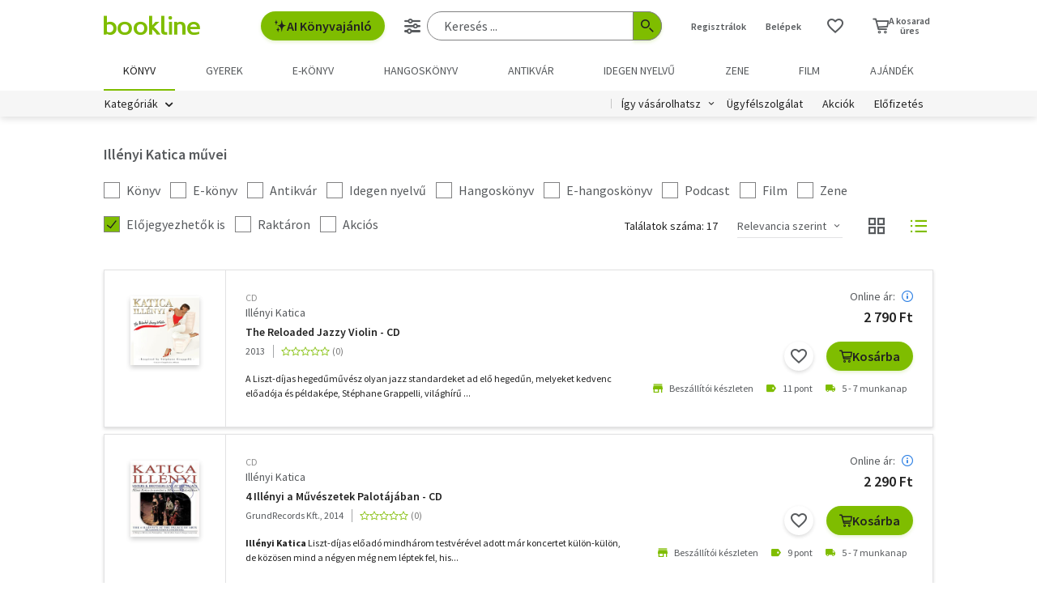

--- FILE ---
content_type: text/html;charset=UTF-8
request_url: https://bookline.hu/szerzo/illenyi-katica/282?page=1&sortBy=score
body_size: 17745
content:
<!DOCTYPE html>
<html lang="hu">
    <head>
        <!-- Meta -->
        <title>Illényi Katica - Könyvei / Bookline</title>
    
        <link rel="manifest" href="/manifest.webmanifest?v=1">
        <link rel="shortcut icon" href="https://marvin.bline.hu/assets/favicon.ico">
		<link rel="canonical" href="https://bookline.hu/szerzo/illenyi-katica/282?page=1">
        
        <meta http-equiv="content-type" content="text/html; charset=utf-8"/>
        <meta name="viewport" content="width=device-width, initial-scale=1.0">
            <meta property="fb:app_id" content="159078607442223"/>
            <meta name="facebook-domain-verification" content="jhq2zl6gs5r1tn3llbxniiip5op9kh"/>
            <meta property="og:locale" content="hu_HU"/>
            <meta property="og:site_name" content="bookline.hu"/>
            <meta property="og:type" content="website"/>
            <meta property="og:description" content="Válassz több 10 000 könyv közül! Könyvek már 400 Ft-tól, újdonságok, klasszikusok, bestsellerek, könyvajánlók. Rendelj online egyszerűen a bookline online könyvesboltból!"/>
            <meta property="og:image" content="https://marvin.bline.hu/img/opengraphimage.jpg"/>
            <meta property="og:title" content="Illényi Katica - Könyvei / Bookline"/>
            <meta name="description" content="Rendeld meg Illényi Katica könyveit a Bookline-on és gyűjts törzsvásárlói pontokat!"/>
            <meta name="robots" content="NOINDEX, FOLLOW"/>

        <!-- Javascript -->
	        <script type="text/javascript" src="https://marvin.bline.hu/assets/js/vendor/sentry-bundle-9.11.0.min.js" crossorigin="anonymous"></script>
	        <script>
			    Sentry.init({
			        dsn: 'https://087b04d479bee4f7d69069fbb9a7c8c1@bookline.hu/5'
			    });
   	        </script>
        <script data-ot-ignore type="text/javascript" src="https://marvin.bline.hu/assets/js/vendor/jquery-3.5.1.min.js"></script>
		<script type="text/javascript" src="https://marvin.bline.hu/assets/js/vendor/jquery.inputmask.js"></script>


            <!-- CORS -->
            
            <script data-ot-ignore>
                function createCORSRequest(url) {
                    var xhr = new XMLHttpRequest();
                    if ('withCredentials' in xhr) {
                        // XHR for Chrome/Firefox/Opera/Safari.
                        xhr.open('POST', url, true);
                    } else if (typeof XDomainRequest != 'undefined') {
                        // XDomainRequest for IE.
                        xhr = new XDomainRequest();
                        xhr.open('POST', url);
                    } else {
                        // CORS not supported.
                        xhr = null;
                    }
                    return xhr;
                }
                
                $(document).ready(function() {
                    var shops = [];
                    
                        shops.push('bookline.ro');
                        shops.push('bookline.sk');
                    
                    shops.forEach(function(shop) {
                        var url = '//' + shop + '/servlet/cors/crossdomaincookie';
                        var xhr = createCORSRequest(url);
            
                        if (xhr) {
	                        xhr.setRequestHeader("Content-Type", "application/x-www-form-urlencoded");
                            xhr.withCredentials = true;
                            xhr.send("jsessionid=7QtxnmuW3SBAoMAILRAi2dabK_-ar1K2qr8jwLUK");
                        } else {
                            console.log('CORS not supported');
                        }
                    });
                });
            </script>
        
        <script data-ot-ignore>
        	<!-- Google Tag Manager -->
        	var bl_tab = 'bookline.hu/book';
        	var bl_device_type = 'desktop';
        	<!-- CSRF token -->
        	var secure_token_value = "505b2e7c-515c-4c22-88c0-05ec06193dd7";
        	var quickSearchUrl = "https://srch.bookline.hu/quick";
        </script>

		<script>
			if (typeof dataLayer === 'undefined') {
			dataLayer = [];
			
			(function(w,d,s,l,i){w[l]=w[l]||[];w[l].push({'gtm.start':
				new Date().getTime(),event:'gtm.js'});var f=d.getElementsByTagName(s)[0], j=d.createElement(s),dl=l!='dataLayer'?'&l='+l:''; j.setAttributeNode(d.createAttribute('data-ot-ignore')) ;j.async=true;j.src=
				'//www.googletagmanager.com/gtm.js?id='+i+dl;f.parentNode.insertBefore(j,f);
				})(window,document,'script','dataLayer','GTM-JZZJ');
			}
		</script>
        <!-- End Google Tag Manager -->


        <!-- Google analytics tag -->
        <script type="text/plain" class="optanon-category-C0002">
            (function(i,s,o,g,r,a,m){i['GoogleAnalyticsObject']=r;i[r]=i[r]||function(){
            (i[r].q=i[r].q||[]).push(arguments)},i[r].l=1*new Date();a=s.createElement(o),
            m=s.getElementsByTagName(o)[0];a.async=1;a.src=g;m.parentNode.insertBefore(a,m)
            })(window,document,'script','//www.google-analytics.com/analytics.js','ga');

            ga('create', 'UA-38036210-1', 'auto', { 'allowLinker': true });
            ga('require', 'linker');
            ga('linker:autoLink', [/^([\.|a-z]*)(bookline)\.(hu|ro|sk)$/]);
            
        
            ga('send', 'pageview');
        </script>

        <!-- Google Ad Manager tag -->
        <script async src="https://securepubads.g.doubleclick.net/tag/js/gpt.js" class="optanon-category-C0004"></script>
        <script class="optanon-category-C0004">
			window.googletag = window.googletag || {cmd: []};
        	var adManagerCommands = [];
        
			adManagerCommands.push(function() {
				googletag.pubads().enableSingleRequest();
				
				googletag.pubads().collapseEmptyDivs(true);

				
				
				googletag.enableServices();
			});
        </script>
        
	        <!-- Intercom Messenger tag -->
    	    <script>
        	    window.intercomSettings = {
            	    api_base: "https://api-iam.intercom.io",
	                app_id: "yswg9lbu"
    	        };
        	    // We pre-filled your app ID in the widget URL: 'https://widget.intercom.io/widget/yswg9lbu'
            	(function(){var w=window;var ic=w.Intercom;if(typeof ic==="function"){ic('reattach_activator');ic('update',w.intercomSettings);}else{var d=document;var i=function(){i.c(arguments);};i.q=[];i.c=function(args){i.q.push(args);};w.Intercom=i;var l=function(){var s=d.createElement('script');s.type='text/javascript';s.async=true;s.src='https://widget.intercom.io/widget/yswg9lbu';var x=d.getElementsByTagName('script')[0];x.parentNode.insertBefore(s,x);};if(document.readyState==='complete'){l();}else if(w.attachEvent){w.attachEvent('onload',l);}else{w.addEventListener('load',l,false);}}})();
	        </script>
        
        <!-- BEGIN CJ TRACKING CODE -->
		<!-- END CJ TRACKING CODE -->
		
        <!-- CSS -->
    	<link rel="stylesheet" type="text/css" href="https://marvin.bline.hu/assets/d/css/compiled.css?v=1769007383764" />
    </head>
    <body class="is-desktop">
        <noscript><iframe src="//www.googletagmanager.com/ns.html?id=GTM-JZZJ" height="0" width="0" style="display:none;visibility:hidden"></iframe></noscript>

    



<header id="header" class="c-header js-toggler" data-toggler=".is-opened-search">
    <div class="js-sticky u-bg-white" data-top-anchor="header:top" data-options='{"params":{"marginTop":0,"stickyOn":"small"}}'>

        
	    <div class="l-container l-gutter-collapse-px">
	        <div class="l-align-middle  l-flex ">
	            <div class="l-flex__item l-flex__item--auto">
		            <div class="c-header__logo-block">
		                <div class="l-flex  l-align-middle  l-height-100">
		                    <div data-toggler="opened" id="menu-btn" class="l-flex__item l-flex__item--shrink">
		                        <a data-toggle="offcanvas-menu" class="c-header__hamburger">
		                            <span></span>
		                            <span></span>
		                            <span></span>
		                            <span></span>
		                        </a>
		                    </div>
		                    <div class="l-flex__item l-flex__item--shrink l-gutter-px l-gutter-collapse-px">
		                        <a class="c-header__logo " href="/"><i aria-hidden="true" class="icon-bookline-logo-bw"></i></a>
		                    </div>
		                </div>
		            </div>
            	</div>
            
            	<div class="l-flex__item l-flex__item--shrink">
            		<div id="search-bar" class="c-header__search-block c-search">
		                <div class="l-flex l-align-middle l-height-100">
			                    <div class="l-flex__item l-flex__item--shrink u-mr-16">
			                        <button onclick="Intercom('showNewMessage'); return false;" class="o-button o-button--primary has-icon is-inline-icon o-button--size-medium@small l-gutter-ml">
			                            <i aria-hidden="true" class="icon-ic-ai icon-small"></i>
			                            AI Könyvajánló
	                    			</button>
	                    		</div>
		                    <div class="l-flex__item l-flex__item--auto">
	                            <form id="header-search-form" action="/search/search.action" class="c-search-bar" method="GET" role="search">
	                                <input type="hidden" name="page" value="1">
                            
	                                <a data-options='{"params":{"position":"left","alignment":"center"}}' href="/search/advancedSearch!input.action" aria-label="Részletes keresés" class="js-tooltip o-button-icon o-button-icon--size-medium  o-button-icon--secondary is-ghost">
										<span aria-hidden="true" class="icon-ic-sliders"></span>
	                                </a>
                          
	                                <fieldset class="c-search-bar__fieldset">
	                                    <div class="o-form-elem">
                                    		<label class="o-form-elem__label is-hidden" for="search-field">Keresés</label>
	                                        <div class="o-form-elem__wrapper">
	                                            <input placeholder="Keresés ..." class="o-form-elem__input js-clearable-search js-autocomplete " type="search" id="search-field" name="searchfield" autocomplete="off" value="">
	                                        </div>
                            			</div>
                            
	                                    <button type="submit" class="o-button-icon o-button-icon--size-medium o-button-icon--icon-size-medium o-button-icon--primary" aria-label="Keresés indítása">
	                                    	<span aria-hidden="true" class="icon-ic-search"></span>
	                                   	</button>
									</fieldset>
	                            </form>
							</div>
						</div>
					</div>                        
            	</div>

	            <div class="l-flex__item l-flex__item--shrink">
		            <div class="c-header__icos-block">
		                <div class="l-flex l-align-middle l-align-right">
		                    <div class="l-flex__item l-flex__item--shrink u-text-center l-gutter-mr u-position-relative">
		                        	<ul class="c-button-list">
		                                <li>
		                                    <button data-toggle="registration-dropdown" aria-label="Regisztráció">Regisztrálok</button>
		                                </li>
		                                <li>
		                                    <button data-toggle="login-dropdown" aria-label="Belépés">Belépek</button>
		                                </li>
		                        	</ul>
		                    </div>
		
		                    
		                    <div class="l-flex__item l-flex__item--shrink l-gutter-2x-mr ">
								<a href="/productshelf/productshelfMain.action" class="o-button-icon o-button-icon--size-large o-button-icon--size-medium@large o-button-icon--secondary is-ghost" aria-label="Kívánságlista"><i class="icon-heart"></i></a>
		                    </div>
		

<div class="l-flex__item l-flex__item--shrink c-header__cart-section" id="header-cart">
    <button type="button" class="o-cart-btn u-text-center js-cart-dropdown" data-toggle="cart-dropdown" aria-label="Kosár - 0 termék, összesen 0 Ft">
        <i data-cart-quantity="0" aria-hidden="true" class="icon-ic-cart o-cart-btn__icon "></i>
        <span class="o-cart-btn__amount">A kosarad<br>üres</span>
    </button>

    <div class="js-dropdown o-dropdown-pane c-cart-dropdown" id="cart-dropdown" data-options='{"params":{"position":"bottom","alignment":"center","allowOverlap":true,"closeOnClick":true}}'>
        
        <div id="cart" class="c-cart " >
<aside class="c-cart-recommendation" id="cart-recommendation">
    <header class="c-cart-recommendation__header">
        Ezt is ajánljuk:
    </header>

        <div class="l-gutter-2x-px ">
    <div class="c-cart-recommendation-book u-text-center l-gutter-pt l-gutter-2x-pb" data-product='{&#34;id&#34;:&#34;22:354838&#34;,&#34;name&#34;:&#34;Ez nem atomfizika&#34;,&#34;category&#34;:&#34;000_hu_book_200_101_005&#34;,&#34;variant&#34;:&#34;Tapasztó Orsi&#34;,&#34;price&#34;:&#34;5400&#34;,&#34;list&#34;:&#34;cartrecommendation&#34;,&#34;position&#34;:1}'>
        <div class="c-cart-recommendation-book__thumb-block l-gutter-py">


<figure class="o-product-figure u-position-relative c-cart-recommendation-book__figure ">
        <a class="o-product-figure__anchor" title="Tapasztó Orsi: Ez nem atomfizika könyv" href="/product/home.action?_v=Tapaszto_Orsi_Ez_nem_atomfizika&type=22&id=354838"><img class="o-product-figure__thumb    o-product-figure__thumb--shadow   >js-interchange " src="https://marvin.bline.hu/product_tnimages_6/1308/TN6_ID22-354838.JPG"  alt="Tapasztó Orsi: Ez nem atomfizika könyv"></a>

    
</figure>

        </div>
    
        <span class="c-cart-recommendation-book__category">könyv</span>

            <div class="c-cart-recommendation-book__authors">
                        <a href="/szerzo/tapaszto-orsi/12942893?page=1" class="c-cart-recommendation-book__author">Tapasztó Orsi</a>
            </div>

        <a href="/product/home.action?_v=Tapaszto_Orsi_Ez_nem_atomfizika&type=22&id=354838&ca=RECOMMEND_CART%3ABOOKLINE" class="c-cart-recommendation-book__title u-text-ellipsis" title="Tapasztó Orsi: Ez nem atomfizika könyv">Ez nem atomfizika</a>
    
            <div data-stars="5" data-favcount="2" class="o-rating-block-simple l-gutter-my"></div>
        
        <div class="l-flex__item">
            <nav class="o-button-group l-align-center">
    <a rel="nofollow" href="/product/home!addToShelf.action?pid=22:354838" class="product_22_354838 o-button-icon o-button-icon--secondary js-ajax js-tooltip" title="Kívánságlistához adom"><i aria-hidden="true" class="icon-heart"></i></a>
    

    
            <a rel="nofollow" href="/order/cart!add.action?showCartPage=false" class="o-button o-button--primary o-button--size-medium  js-ajax  test-cart-sellable "  data-options='{"apid": "22:354838", "ca": "RECOMMEND_CART:BOOKLINE", "trackingCode": "", "amount": 1, "psu": "" }'>Kosárba</a>
            </nav>
        </div>
    </div>
    <div class="c-cart-recommendation-book u-text-center l-gutter-pt l-gutter-2x-pb" data-product='{&#34;id&#34;:&#34;22:354495&#34;,&#34;name&#34;:&#34;A Vörös Oroszlán&#34;,&#34;category&#34;:&#34;000_hu_book_h00_006&#34;,&#34;variant&#34;:&#34;Szepes Mária&#34;,&#34;price&#34;:&#34;7641&#34;,&#34;list&#34;:&#34;cartrecommendation&#34;,&#34;position&#34;:2}'>
        <div class="c-cart-recommendation-book__thumb-block l-gutter-py">


<figure class="o-product-figure u-position-relative c-cart-recommendation-book__figure ">
        <a class="o-product-figure__anchor" title="Szepes Mária: A Vörös Oroszlán könyv" href="/product/home.action?_v=Szepes_Maria_A_voros_oroszlan&type=22&id=354495"><img class="o-product-figure__thumb    o-product-figure__thumb--shadow   >js-interchange " src="https://marvin.bline.hu/product_tnimages_6/215/TN6_ID22-354495.JPG"  alt="Szepes Mária: A Vörös Oroszlán könyv"></a>

    
</figure>

        </div>
    
        <span class="c-cart-recommendation-book__category">könyv</span>

            <div class="c-cart-recommendation-book__authors">
                        <a href="/szerzo/szepes-maria/230359?page=1" class="c-cart-recommendation-book__author">Szepes Mária</a>
            </div>

        <a href="/product/home.action?_v=Szepes_Maria_A_voros_oroszlan&type=22&id=354495&ca=RECOMMEND_CART%3ABOOKLINE" class="c-cart-recommendation-book__title u-text-ellipsis" title="Szepes Mária: A Vörös Oroszlán könyv">A Vörös Oroszlán</a>
    
            <div data-stars="0" data-favcount="0" class="o-rating-block-simple l-gutter-my"></div>
        
        <div class="l-flex__item">
            <nav class="o-button-group l-align-center">
    <a rel="nofollow" href="/product/home!addToShelf.action?pid=22:354495" class="product_22_354495 o-button-icon o-button-icon--secondary js-ajax js-tooltip" title="Kívánságlistához adom"><i aria-hidden="true" class="icon-heart"></i></a>
    

    
            <a rel="nofollow" href="/order/cart!add.action?showCartPage=false" class="o-button o-button--primary o-button--size-medium  js-ajax  test-cart-sellable "  data-options='{"apid": "22:354495", "ca": "RECOMMEND_CART:BOOKLINE", "trackingCode": "", "amount": 1, "psu": "" }'>Kosárba</a>
            </nav>
        </div>
    </div>
        </div>

    <div class="u-text-center l-gutter-mb">
        <a rel="nofollow" href="/order/cart!recommendation.action" class="js-ajax">Frissítés</a>
    </div>
    
	<script type="text/plain" class="optanon-category-C0004">
		dataLayer.push({ 'event': 'cart-recommendation-displayed' });
	</script>
</aside>

            <div class="l-height-100 l-flex-vertical">
                <header class="c-cart__header l-flex__item">
                    <div class="l-flex l-align-middle l-gutter-2x-px">
                        <div class="l-flex__item l-flex__item--shrink">
                            <div class="o-h2 c-cart__title l-gutter-collapse-mb">Kosár</div>
                        </div>
                        <div class="l-flex__item l-flex__item--auto u-text-right">
                            <p class="l-gutter-collapse-mb test-cart-totalAmount">0 db termék</p>
                        </div>
                    </div>
                </header>
                

                    <div class="c-cart__message l-width-100 l-flex__item u-border-top-gray l-gutter-2x-px l-gutter-py u-text-left u-text-semibold">Még nincs termék a kosárban.</div>
    
                <footer class="l-flex__item l-flex__item--grow">
                    <div class="c-cart__footer l-flex l-align-middle l-gutter-2x-px l-gutter-2x-py">
                        <div class="l-flex__item l-flex__item--shrink">
                            <div class="o-h6 l-gutter-collapse-mb">Fizetendő:</div>
                            <div class="o-h3 c-cart__total-amount l-gutter-collapse-mb">0 Ft</div>
                        </div>
                        <div class="l-flex__item l-flex__item--auto u-text-right">
                            <a class="o-button o-button--size-large o-button--primary has-min-width" href="/order/cart!view.action">Tovább</a>
                        </div>
                    </div>
                </footer>
            </div>
        </div>
    </div>
</div>
		                    
		                        <div class="js-dropdown o-dropdown-pane c-login-dropdown" id="login-dropdown" data-options='{"params":{"position":"bottom","alignment":"center","autoFocus":true,"allowOverlap":true,"closeOnClick":true}}'>
		                            <div class="o-form">
		                                <div class="o-h2 o-form__title u-text-center l-gutter-mb">BELÉPÉS</div>
	<script src="https://www.google.com/recaptcha/api.js?hl=hu" async defer></script>
	<script>
		
		function onSubmitheaderLoginForm(token) {
			var form = jQuery('#' + 'headerLoginForm');
			// Manualisan kell kuldeni, a gyari (g-recaptcha-response) mezo empty backend-en 
			form.append("<input type='hidden' name='captcha-response' value='" + token + "' />");
			form.submit();
		}
		
		jQuery(document).ready(function() {// ez segíti hogy csak akkor hívódjon az onSubmit és akkor dobja fel esetlegesen a recaptchat-t ha már full valid a form
		    var form = jQuery('#' + 'headerLoginForm');
		    form.on("click", '#' + 'headerLoginSubmit', function(e) {
		      	if (form[0].checkValidity()) {
		        	e.preventDefault();

		        	const recaptchaPlaceholder = document.querySelector('#recaptchaheaderLoginForm');
		        	if (!recaptchaPlaceholder) {
		        		// Component.Recaptcha hianyzik a template-en a form-bol
		        		console.log('recaptchaPlaceholder not found!');
		        	}
		        	
		        	recaptchaWidgetheaderLoginForm = grecaptcha.render(
						recaptchaPlaceholder, {
						'sitekey' : '6LdFy9cUAAAAAAFZPF_py6Iq9TKUMaJVINDdMbSq',
						'callback' : 'onSubmitheaderLoginForm',
						'size' : 'invisible'
						}
					);
		        	grecaptcha.execute(recaptchaWidgetheaderLoginForm);
		      	}
	    	});
		});
	</script>
		                                <form id="headerLoginForm" novalidate class="u-text-left js-validate o-form l-flex l-flex--py l-align-center" action="/user/login.action" method="post">
<input name="secure_token" type="hidden" value="505b2e7c-515c-4c22-88c0-05ec06193dd7"/>		                                	
		                                    <div class="l-flex__item l-flex__item--12@small">
		                                        <fieldset class="l-flex l-flex--py">
		                                            <div class="l-flex__item l-flex__item--12@small">







<div class="o-form-elem     ">
        <label class="o-form-elem__label" for="id_28687789"><span class="o-form-elem__label-required" aria-hidden="true">*</span>Felhasználónév vagy e-mail-cím</label>
    
    <div class="o-form-elem__wrapper">


		
	
	        <input  placeholder=" "   required aria-required="true"  autocapitalize="off"  class="o-form-elem__input js-validate-me   " type="text" id="id_28687789" name="username" value="" maxlength="80"        />
	    
	        <span id="id_28687789-description" class="o-form-elem__description">
	        </span>
	        
	        <span id="id_28687789-valid" class="o-form-elem__valid">
	        </span>
		    
	        <span id="id_28687789-error" class="o-form-elem__error" role="alert" aria-live="polite">
	        	<i aria-hidden="true" class="o-form-elem__status-icon icon-alert-triangle"></i> Felhasználónév- Rossz/Hiányzó adat
	        </span>
	</div>
</div>		                                            </div>
		                                            <div class="l-flex__item l-flex__item--12@small">







<div class="o-form-elem     ">
        <label class="o-form-elem__label" for="id_28687790"><span class="o-form-elem__label-required" aria-hidden="true">*</span>Jelszó</label>
    
    <div class="o-form-elem__wrapper">


		
        	<a class="o-form-elem__show-password js-visible-password"><i aria-hidden="true" class="icon-ic-eye"></i></a>
	
	        <input  placeholder=" "   required aria-required="true"  autocapitalize="off"  class="o-form-elem__input js-validate-me   " type="password" id="id_28687790" name="password" value=""         />
	    
	        <span id="id_28687790-description" class="o-form-elem__description">
	        </span>
	        
	        <span id="id_28687790-valid" class="o-form-elem__valid">
	        </span>
		    
	        <span id="id_28687790-error" class="o-form-elem__error" role="alert" aria-live="polite">
	        	<i aria-hidden="true" class="o-form-elem__status-icon icon-alert-triangle"></i> Jelszó - Rossz/Hiányzó adat
	        </span>
	</div>
</div>		                                            </div>
		        									
													<div class="l-flex__item l-flex__item--12@small l-gutter-mt u-text-center">
														<button type="submit" id="headerLoginSubmit" class="o-button o-button--primary o-button--size-large l-width-100" value="Belépek">Belépek</button>
													</div>
													
<div id="recaptchaheaderLoginForm"></div>		
		                                            <div class="l-flex__item l-flex__item--12@small u-text-center">
		                                                <a class="o-form__link" href="/user/lostpassword!input.action">Elfelejtetted a jelszavad?</a>
		                                            </div>
		                                            
		                                            <div class="l-flex__item l-flex__item--12@small u-text-center">
		                                                <hr class="o-hr o-hr--small">
		                                            </div>
		                                            
		                                            
		                                                <div class="l-flex__item l-flex__item--12@small u-text-center">
		                                                    <h5 class="l-gutter-collapse-mb">Vagy lépj be a facebook
		                                                         vagy 
		                                                        google fiókoddal</h5>
		                                                </div>
		                                                    <div class="l-flex__item l-flex__item--12@small u-text-center">
		                                                        <a class="o-button o-button--tertiary o-button--size-large l-width-100" href="/user/fbLogin!fbLoginFirst.action">Belépés Facebook-fiókkal</a>
		                                                    </div>
		                                                    <div class="l-flex__item l-flex__item--12@small u-text-center">
		                                                        <a class="o-button o-button--tertiary o-button--size-large l-width-100" href="/user/googleLogin!googleLoginFirst.action">Belépés Google-fiókkal</a>
		                                                    </div>
		                                        </fieldset>
		                                	</div>
		                                </form>
		                                
		                                <button class="js-close o-button-icon  o-button-icon--size-medium o-button-icon--secondary  is-ghost o-close-btn" aria-label="Bezár" type="button">
		                                    <span aria-hidden="true">&times;</span>
		                                </button>
		                            </div>
		                        </div>
		                        
		                        <div class="js-dropdown o-dropdown-pane c-registration-dropdown" id="registration-dropdown" data-options='{"params":{"position":"bottom","alignment":"center","autoFocus":true,"allowOverlap":true,"closeOnClick":true}}'>
		                            <div class="o-form">
		                                <div class="o-h2 o-form__title u-text-center l-gutter-mb">REGISZTRÁCIÓ</div>
		
		                                <div class="u-text-left l-flex l-flex--py l-align-center">
		                                    <div class="l-flex__item l-flex__item--12@small u-text-center">
		                                        <a class="o-button o-button--primary o-button--size-large l-width-100 u-text-nowrap test-reg-normal" href="/user/registration!input.action">Természetes személyként</a>
		                                    </div>
		                                    <div class="l-flex__item l-flex__item--12@small u-text-center ">
		                                        <a class="o-button o-button--primary o-button--size-large l-width-100 u-text-nowrap test-reg-company" href="/user/registration!input.action?regType=company">Jogi személyként</a>
		                                    </div>
		                                </div>
		                            </div>
		                            
		                            <button class="js-close o-button-icon  o-button-icon--size-medium o-button-icon--secondary  is-ghost o-close-btn" aria-label="Bezár" type="button">
		                                <span aria-hidden="true">&times;</span>
		                            </button>
		                        </div>
		                </div>
		            </div>
        		</div>
            </div>
        </div>

		<div class="l-container l-align-middle  l-flex l-gutter-collapse-px">
        	<div class="c-header__department-block">
            	<nav class="c-main-nav" aria-label="Termékkategóriák">
            		<ul>
		                    <li class="c-main-nav__item">
		                        <a href="/" class="is-selected" role="menuitem" aria-current="page" tabindex="0" title="Könyv, Könyvek, Könyvrendelés, Könyvesbolt">
		                       		Könyv
		                       		
		                       	</a>
		                    </li>
		                    <li class="c-main-nav__item">
		                        <a href="/?tab=gyerek" class="" role="menuitem" aria-current="page" tabindex="0" title="Ifjúsági és gyerekkönyvek">
		                       		Gyerek
		                       		
		                       	</a>
		                    </li>
		                    <li class="c-main-nav__item">
		                        <a href="/?tab=ekonyv" class="" role="menuitem" aria-current="page" tabindex="0" title="E-könyv, ekönyvek, pdf könyv, könyv letöltés
">
		                       		e-könyv
		                       		
		                       	</a>
		                    </li>
		                    <li class="c-main-nav__item">
		                        <a href="/?tab=audiobook" class="" role="menuitem" aria-current="page" tabindex="0" title="Hangoskönyvek">
		                       		hangoskönyv
		                       		
		                       	</a>
		                    </li>
		                    <li class="c-main-nav__item">
		                        <a href="/?tab=antikvarium" class="" role="menuitem" aria-current="page" tabindex="0" title="Antikvár könyvek, Antikvár könyvesbolt">
		                       		Antikvár
		                       		
		                       	</a>
		                    </li>
		                    <li class="c-main-nav__item">
		                        <a href="/?tab=idegennyelvu" class="" role="menuitem" aria-current="page" tabindex="0" title="Idegen nyelvű könyvek">
		                       		Idegen nyelvű
		                       		
		                       	</a>
		                    </li>
		                    <li class="c-main-nav__item">
		                        <a href="/?tab=zene" class="" role="menuitem" aria-current="page" tabindex="0" title="Zenei CD, DVD rendelés, vásárlás">
		                       		Zene
		                       		
		                       	</a>
		                    </li>
		                    <li class="c-main-nav__item">
		                        <a href="/?tab=film" class="" role="menuitem" aria-current="page" tabindex="0" title="Filmek Vásárlása, Film letöltés">
		                       		Film
		                       		
		                       	</a>
		                    </li>
		                    <li class="c-main-nav__item">
		                        <a href="/?tab=jatek" class="" role="menuitem" aria-current="page" tabindex="0" title="Ajándék, utalvány vásárlás, rendelés">
		                       		Ajándék
		                       		
		                       	</a>
		                    </li>
	            	</ul>
	            </nav>
	    	</div>
    	</div>
    	
        <div class="u-bg-gray u-position-relative">
            <div class="l-container l-flex l-gutter-collapse-px">
                <div class="l-flex__item l-flex__item--auto">
                    <div class="c-header__category-block">

        <div id="category-tags" class="o-category-tags">
	            <div class="o-category-tags__tag">
	                <a data-toggle="megamenu-dropdown" class="o-category-btn">Kategóriák</a>
	            	<div class="js-dropdown js-mega-menu o-dropdown-pane c-mega-menu" id="megamenu-dropdown" data-options='{"params":{"hover":true,"hoverPane": true, "hoverDelay":0,"hOffset":0,"position":"top","alignment":"right","allowOverlap":true,"closeOnClick":true}}'>
		      			<div class="js-lazyload c-mega-menu__container " data-src="/category/categoryDropdown!componentContent.action?tab=konyv"></div>
	          		</div>
	          	</div>
	
	    </div>
                    </div>
                </div>
                
                <div class="l-flex__item l-flex__item--shrink">
                    <div class="c-header__menu-block u-text-right u-position-relative">
                        <nav class="c-simple-nav l-align-middle">
                            <div class="o-dropdown-block">
                                <a data-toggle="order-dropdown" class="o-dropdown-block__button test_igy_vasar">Így vásárolhatsz</a>
                                <div class="js-dropdown o-dropdown-pane o-dropdown-block__dropdown" id="order-dropdown" data-options='{"params":{"vOffset":5,"position":"bottom","alignment":"left","allowOverlap":true,"closeOnClick":true}}'>
                                    <nav class="o-dropdown-nav u-text-left">
                                        <a class="o-dropdown-nav__btn" href="/news/news.action?id=11959">Szolgáltatások</a>
                                        <a class="o-dropdown-nav__btn dropdown_test_fizetes" href="/news/help.action#termsofpayment">Fizetés</a>
                                        <a class="o-dropdown-nav__btn dropdown_test_szallitas" href="/news/help.action#atvmod">Szállítás</a>
                                        <a class="o-dropdown-nav__btn" href="/news/news.action?id=11573">Átvevőhelyek</a>
                                        <a class="o-dropdown-nav__btn dropdown_test_sugo" href="/news/help.action">Súgó</a>
                                    </nav>
                                </div>
                            </div>

                            <a class="c-simple-nav__btn" href="/news/help.action">Ügyfélszolgálat</a>
                                <a class="c-simple-nav__btn" href="/#akcioink">Akciók</a>
                            <a class="c-simple-nav__btn" href="/elofizetes">
						        Előfizetés
						    </a>
                        </nav>
                    </div>
                </div>
            </div>
        </div>
    </div>
</header>


	

<main class="l-wrapper">
<div id="pageable-product-result-content">
    
	
    <div class="c-search-order l-container l-gutter-2x-px l-gutter-3x-mt l-gutter-2x-collapse-px@medium l-flex__item l-flex__item--4@small">
        
        
            <div class="o-section-description t-content l-gutter-2x-mt">
                <div class="c-page-title">
    <h1 class="c-page-title__title">Illényi Katica művei</h1>
</div>
            </div>
    </div>
    
    
        <section id="resultSection" class="c-search-results t-listitem l-container l-gutter-my l-gutter-2x-px l-gutter-2x-collapse-px@medium">

<header class="l-gutter-2x-mb c-product-list-header">
    <form novalidate class="js-validate  o-form l-flex l-flex--py" action="/szerzo/illenyi-katica/282?page=1&sortBy=score" method="post">
<input name="secure_token" type="hidden" value="505b2e7c-515c-4c22-88c0-05ec06193dd7"/>    	
                
                    <div class="l-flex__item l-flex__item--12@small">
                        <div class="l-flex l-flex--my l-align-middle">
                            <div class="l-flex__item l-flex__item--shrink l-gutter-pr">





<div class="o-form-elem   ">
    <input type="hidden" name="__checkbox_enableBook" value="true">
    <label class="o-form-elem__label-checkbox   " for="id_28687791">
	    <input	
	    		
	    		
	    		 
	    		aria-labelledby="id_28687791-label"
	    		aria-describedby="id_28687791-description"
	    		class="o-form-elem__input-checkbox      "
	    		type="checkbox"
	    		value="true"
	    		aria-checked="true"
	    		id="id_28687791"
	    		name="enableBook"
	    		
	    		data-orig="false"
	    		onChange="submitForm(this)"
	    		
	    		
	    		
	    />
	    
	    <span id="id_28687791-label">
		    Könyv
		    
		</span> 
    </label>
    
    <span id="id_28687791-description" class="o-form-elem__description has-no-icon">
    </span>
    
    <span id="id_28687791-valid" class="o-form-elem__valid">
    </span>
    
    <span id="id_28687791-error" class="o-form-elem__error" role="alert" aria-live="polite">
    	<i aria-hidden="true" class="o-form-elem__status-icon icon-alert-triangle"></i> Rossz/Hiányzó adat
    </span>
</div>                            </div>
                            <div class="l-flex__item l-flex__item--shrink l-gutter-pr">





<div class="o-form-elem   ">
    <input type="hidden" name="__checkbox_enableEbook" value="true">
    <label class="o-form-elem__label-checkbox   " for="id_28687792">
	    <input	
	    		
	    		
	    		 
	    		aria-labelledby="id_28687792-label"
	    		aria-describedby="id_28687792-description"
	    		class="o-form-elem__input-checkbox      "
	    		type="checkbox"
	    		value="true"
	    		aria-checked="true"
	    		id="id_28687792"
	    		name="enableEbook"
	    		
	    		data-orig="false"
	    		onChange="submitForm(this)"
	    		
	    		
	    		
	    />
	    
	    <span id="id_28687792-label">
		    E-könyv
		    
		</span> 
    </label>
    
    <span id="id_28687792-description" class="o-form-elem__description has-no-icon">
    </span>
    
    <span id="id_28687792-valid" class="o-form-elem__valid">
    </span>
    
    <span id="id_28687792-error" class="o-form-elem__error" role="alert" aria-live="polite">
    	<i aria-hidden="true" class="o-form-elem__status-icon icon-alert-triangle"></i> Rossz/Hiányzó adat
    </span>
</div>                            </div>
                            <div class="l-flex__item l-flex__item--shrink l-gutter-pr">





<div class="o-form-elem   ">
    <input type="hidden" name="__checkbox_enableOldbook" value="true">
    <label class="o-form-elem__label-checkbox   " for="id_28687793">
	    <input	
	    		
	    		
	    		 
	    		aria-labelledby="id_28687793-label"
	    		aria-describedby="id_28687793-description"
	    		class="o-form-elem__input-checkbox      "
	    		type="checkbox"
	    		value="true"
	    		aria-checked="true"
	    		id="id_28687793"
	    		name="enableOldbook"
	    		
	    		data-orig="false"
	    		onChange="submitForm(this)"
	    		
	    		
	    		
	    />
	    
	    <span id="id_28687793-label">
		    Antikvár
		    
		</span> 
    </label>
    
    <span id="id_28687793-description" class="o-form-elem__description has-no-icon">
    </span>
    
    <span id="id_28687793-valid" class="o-form-elem__valid">
    </span>
    
    <span id="id_28687793-error" class="o-form-elem__error" role="alert" aria-live="polite">
    	<i aria-hidden="true" class="o-form-elem__status-icon icon-alert-triangle"></i> Rossz/Hiányzó adat
    </span>
</div>                            </div>
                            <div class="l-flex__item l-flex__item--shrink l-gutter-pr">





<div class="o-form-elem   ">
    <input type="hidden" name="__checkbox_enableForeign" value="true">
    <label class="o-form-elem__label-checkbox   " for="enableForeign">
	    <input	
	    		
	    		
	    		 
	    		aria-labelledby="enableForeign-label"
	    		aria-describedby="enableForeign-description"
	    		class="o-form-elem__input-checkbox      "
	    		type="checkbox"
	    		value="true"
	    		aria-checked="true"
	    		id="enableForeign"
	    		name="enableForeign"
	    		
	    		data-orig="false"
	    		
	    		
	    		
	    		
	    />
	    
	    <span id="enableForeign-label">
		    Idegen nyelvű
		    
		</span> 
    </label>
    
    <span id="enableForeign-description" class="o-form-elem__description has-no-icon">
    </span>
    
    <span id="enableForeign-valid" class="o-form-elem__valid">
    </span>
    
    <span id="enableForeign-error" class="o-form-elem__error" role="alert" aria-live="polite">
    	<i aria-hidden="true" class="o-form-elem__status-icon icon-alert-triangle"></i> Rossz/Hiányzó adat
    </span>
</div>                            </div>
                            
                            
                            <div class="l-flex__item l-flex__item--shrink l-gutter-pr">





<div class="o-form-elem   ">
    <input type="hidden" name="__checkbox_enableAudiobook" value="true">
    <label class="o-form-elem__label-checkbox   " for="id_28687794">
	    <input	
	    		
	    		
	    		 
	    		aria-labelledby="id_28687794-label"
	    		aria-describedby="id_28687794-description"
	    		class="o-form-elem__input-checkbox      "
	    		type="checkbox"
	    		value="true"
	    		aria-checked="true"
	    		id="id_28687794"
	    		name="enableAudiobook"
	    		
	    		data-orig="false"
	    		onChange="submitForm(this)"
	    		
	    		
	    		
	    />
	    
	    <span id="id_28687794-label">
		    Hangoskönyv
		    
		</span> 
    </label>
    
    <span id="id_28687794-description" class="o-form-elem__description has-no-icon">
    </span>
    
    <span id="id_28687794-valid" class="o-form-elem__valid">
    </span>
    
    <span id="id_28687794-error" class="o-form-elem__error" role="alert" aria-live="polite">
    	<i aria-hidden="true" class="o-form-elem__status-icon icon-alert-triangle"></i> Rossz/Hiányzó adat
    </span>
</div>                            </div>
                            <div class="l-flex__item l-flex__item--shrink l-gutter-pr">





<div class="o-form-elem   ">
    <input type="hidden" name="__checkbox_enableEaudiobook" value="true">
    <label class="o-form-elem__label-checkbox   " for="id_28687795">
	    <input	
	    		
	    		
	    		 
	    		aria-labelledby="id_28687795-label"
	    		aria-describedby="id_28687795-description"
	    		class="o-form-elem__input-checkbox      "
	    		type="checkbox"
	    		value="true"
	    		aria-checked="true"
	    		id="id_28687795"
	    		name="enableEaudiobook"
	    		
	    		data-orig="false"
	    		onChange="submitForm(this)"
	    		
	    		
	    		
	    />
	    
	    <span id="id_28687795-label">
		    E-hangoskönyv
		    
		</span> 
    </label>
    
    <span id="id_28687795-description" class="o-form-elem__description has-no-icon">
    </span>
    
    <span id="id_28687795-valid" class="o-form-elem__valid">
    </span>
    
    <span id="id_28687795-error" class="o-form-elem__error" role="alert" aria-live="polite">
    	<i aria-hidden="true" class="o-form-elem__status-icon icon-alert-triangle"></i> Rossz/Hiányzó adat
    </span>
</div>                            </div>
                            <div class="l-flex__item l-flex__item--shrink l-gutter-pr">





<div class="o-form-elem   ">
    <input type="hidden" name="__checkbox_enablePodcast" value="true">
    <label class="o-form-elem__label-checkbox   " for="id_28687796">
	    <input	
	    		
	    		
	    		 
	    		aria-labelledby="id_28687796-label"
	    		aria-describedby="id_28687796-description"
	    		class="o-form-elem__input-checkbox      "
	    		type="checkbox"
	    		value="true"
	    		aria-checked="true"
	    		id="id_28687796"
	    		name="enablePodcast"
	    		
	    		data-orig="false"
	    		onChange="submitForm(this)"
	    		
	    		
	    		
	    />
	    
	    <span id="id_28687796-label">
		    Podcast
		    
		</span> 
    </label>
    
    <span id="id_28687796-description" class="o-form-elem__description has-no-icon">
    </span>
    
    <span id="id_28687796-valid" class="o-form-elem__valid">
    </span>
    
    <span id="id_28687796-error" class="o-form-elem__error" role="alert" aria-live="polite">
    	<i aria-hidden="true" class="o-form-elem__status-icon icon-alert-triangle"></i> Rossz/Hiányzó adat
    </span>
</div>                            </div>
                            <div class="l-flex__item l-flex__item--shrink l-gutter-pr">





<div class="o-form-elem   ">
    <input type="hidden" name="__checkbox_enableFilm" value="true">
    <label class="o-form-elem__label-checkbox   " for="id_28687797">
	    <input	
	    		
	    		
	    		 
	    		aria-labelledby="id_28687797-label"
	    		aria-describedby="id_28687797-description"
	    		class="o-form-elem__input-checkbox      "
	    		type="checkbox"
	    		value="true"
	    		aria-checked="true"
	    		id="id_28687797"
	    		name="enableFilm"
	    		
	    		data-orig="false"
	    		onChange="submitForm(this)"
	    		
	    		
	    		
	    />
	    
	    <span id="id_28687797-label">
		    Film
		    
		</span> 
    </label>
    
    <span id="id_28687797-description" class="o-form-elem__description has-no-icon">
    </span>
    
    <span id="id_28687797-valid" class="o-form-elem__valid">
    </span>
    
    <span id="id_28687797-error" class="o-form-elem__error" role="alert" aria-live="polite">
    	<i aria-hidden="true" class="o-form-elem__status-icon icon-alert-triangle"></i> Rossz/Hiányzó adat
    </span>
</div>                            </div>
                            <div class="l-flex__item l-flex__item--shrink l-gutter-pr">





<div class="o-form-elem   ">
    <input type="hidden" name="__checkbox_enableAudio" value="true">
    <label class="o-form-elem__label-checkbox   " for="id_28687798">
	    <input	
	    		
	    		
	    		 
	    		aria-labelledby="id_28687798-label"
	    		aria-describedby="id_28687798-description"
	    		class="o-form-elem__input-checkbox      "
	    		type="checkbox"
	    		value="true"
	    		aria-checked="true"
	    		id="id_28687798"
	    		name="enableAudio"
	    		
	    		data-orig="false"
	    		onChange="submitForm(this)"
	    		
	    		
	    		
	    />
	    
	    <span id="id_28687798-label">
		    Zene
		    
		</span> 
    </label>
    
    <span id="id_28687798-description" class="o-form-elem__description has-no-icon">
    </span>
    
    <span id="id_28687798-valid" class="o-form-elem__valid">
    </span>
    
    <span id="id_28687798-error" class="o-form-elem__error" role="alert" aria-live="polite">
    	<i aria-hidden="true" class="o-form-elem__status-icon icon-alert-triangle"></i> Rossz/Hiányzó adat
    </span>
</div>                            </div>
                        </div>
                    </div>
    
            <div class="l-flex__item--12@small">
                <div class="o-form l-flex l-align-middle l-align-justify">
                    <div class="l-flex__item l-flex__item--shrink">
                            <div class="l-flex l-flex--my">
                                    <div class="l-flex__item l-flex__item--shrink l-gutter-pr">





<div class="o-form-elem   ">
    <input type="hidden" name="__checkbox_showPreorder" value="true">
    <label class="o-form-elem__label-checkbox   " for="id_28687799">
	    <input	
	    		
	    		
	    		 
	    		aria-labelledby="id_28687799-label"
	    		aria-describedby="id_28687799-description"
	    		class="o-form-elem__input-checkbox      "
	    		type="checkbox"
	    		value="true"
	    		aria-checked="true"
	    		id="id_28687799"
	    		name="showPreorder"
	    		checked
	    		data-orig="true"
	    		onChange="submitForm(this)"
	    		
	    		
	    		
	    />
	    
	    <span id="id_28687799-label">
		    Előjegyezhetők is
		    
		</span> 
    </label>
    
    <span id="id_28687799-description" class="o-form-elem__description has-no-icon">
    </span>
    
    <span id="id_28687799-valid" class="o-form-elem__valid">
    </span>
    
    <span id="id_28687799-error" class="o-form-elem__error" role="alert" aria-live="polite">
    	<i aria-hidden="true" class="o-form-elem__status-icon icon-alert-triangle"></i> Rossz/Hiányzó adat
    </span>
</div>                                    </div>
                                <div class="l-flex__item l-flex__item--shrink l-gutter-pr">





<div class="o-form-elem   ">
    <input type="hidden" name="__checkbox_oneDaySearch" value="true">
    <label class="o-form-elem__label-checkbox   " for="id_28687800">
	    <input	
	    		
	    		
	    		 
	    		aria-labelledby="id_28687800-label"
	    		aria-describedby="id_28687800-description"
	    		class="o-form-elem__input-checkbox      "
	    		type="checkbox"
	    		value="true"
	    		aria-checked="true"
	    		id="id_28687800"
	    		name="oneDaySearch"
	    		
	    		data-orig="false"
	    		onChange="submitForm(this)"
	    		
	    		
	    		
	    />
	    
	    <span id="id_28687800-label">
		    Raktáron
		    
		</span> 
    </label>
    
    <span id="id_28687800-description" class="o-form-elem__description has-no-icon">
    </span>
    
    <span id="id_28687800-valid" class="o-form-elem__valid">
    </span>
    
    <span id="id_28687800-error" class="o-form-elem__error" role="alert" aria-live="polite">
    	<i aria-hidden="true" class="o-form-elem__status-icon icon-alert-triangle"></i> Rossz/Hiányzó adat
    </span>
</div>                                </div>
                                    <div class="l-flex__item l-flex__item--shrink l-gutter-pr">





<div class="o-form-elem   ">
    <input type="hidden" name="__checkbox_inDevalue" value="true">
    <label class="o-form-elem__label-checkbox   " for="id_28687801">
	    <input	
	    		
	    		
	    		 
	    		aria-labelledby="id_28687801-label"
	    		aria-describedby="id_28687801-description"
	    		class="o-form-elem__input-checkbox      "
	    		type="checkbox"
	    		value="true"
	    		aria-checked="true"
	    		id="id_28687801"
	    		name="inDevalue"
	    		
	    		data-orig="false"
	    		onChange="submitForm(this)"
	    		
	    		
	    		
	    />
	    
	    <span id="id_28687801-label">
		    Akciós
		    
		</span> 
    </label>
    
    <span id="id_28687801-description" class="o-form-elem__description has-no-icon">
    </span>
    
    <span id="id_28687801-valid" class="o-form-elem__valid">
    </span>
    
    <span id="id_28687801-error" class="o-form-elem__error" role="alert" aria-live="polite">
    	<i aria-hidden="true" class="o-form-elem__status-icon icon-alert-triangle"></i> Rossz/Hiányzó adat
    </span>
</div>                                    </div>
                            </div>
                    </div>
                    <div class="l-flex__item l-flex__item--shrink">
                        <div class="o-form l-flex l-align-middle l-align-justify l-align-right@large l-flex--mx">
                                <div class="l-flex__item l-flex__item--shrink">
                                    <h5 class="u-collapse-mb">Találatok száma: 17</h5>
                                </div>
                
                                
                                    <div class="l-flex__item l-flex__item--shrink u-text-right">

<div class="o-dropdown-block u-border-bottom-gray">
    
    <a data-toggle="nav-dropdown-id_28687802" class="o-dropdown-block__button has-dropdown">
    		Relevancia szerint
    </a>
    
        <div class="js-dropdown o-dropdown-pane o-dropdown-block__dropdown" id="nav-dropdown-id_28687802" data-options='{"params":{"vOffset":5,"position":"bottom","alignment":"left","allowOverlap":true,"closeOnClick":true}}'>
            <nav class="o-dropdown-nav ">
                    <a class="o-dropdown-nav__btn  " href="/szerzo/illenyi-katica/282?page=1&sortBy=type">Típus szerint</a>
                    <a class="o-dropdown-nav__btn  " href="/szerzo/illenyi-katica/282?page=1&sortBy=fullauthor">Szerző szerint A-Z</a>
                    <a class="o-dropdown-nav__btn  " href="/szerzo/illenyi-katica/282?page=1&sortBy=fulltitle">Cím szerint A-Z</a>
                    <a class="o-dropdown-nav__btn  " href="/szerzo/illenyi-katica/282?page=1&sortBy=year_inc">Kiadási év szerint növekvő</a>
                    <a class="o-dropdown-nav__btn  " href="/szerzo/illenyi-katica/282?page=1&sortBy=year_dec">Kiadási év szerint csökkenő</a>
                    <a class="o-dropdown-nav__btn  " href="/szerzo/illenyi-katica/282?page=1&sortBy=pricedischuf_inc">Ár szerint növekvő</a>
                    <a class="o-dropdown-nav__btn  " href="/szerzo/illenyi-katica/282?page=1&sortBy=pricedischuf_dec">Ár szerint csökkenő</a>
                    <a class="o-dropdown-nav__btn  " href="/szerzo/illenyi-katica/282?page=1&sortBy=rate">Vásárlói értékelés szerint</a>
                    <a class="o-dropdown-nav__btn  " href="/szerzo/illenyi-katica/282?page=1&sortBy=orders">Eladott darabszám szerint</a>
                    <a class="o-dropdown-nav__btn  " href="/szerzo/illenyi-katica/282?page=1&sortBy=transit_time">Szállítási idő szerint</a>
            </nav>
        </div>
</div>                                    </div>
                                
                                    <div class="l-flex__item l-flex__item--shrink u-text-right ">
                                        <nav class="o-button-group">
                                                <a class="o-button-icon o-button-icon--secondary is-ghost" aria-label="Nézet választó" href="javascript: $.cookie('preferred.row.view', 'false', {path:'/'}); location.reload();">
                                                	<i class="icon-ic_tiles" aria-hidden="true"></i>
                                                </a>
                                                <button class="o-button-icon o-button-icon--secondary is-ghost is-active" aria-label="Nézet választó">
                                                	<i class="icon-ic_list" aria-hidden="true"></i>
                                            	</button>
                                        </nav>
                                    </div>
            
                        </div>
                    </div>
                </div>
            </div>
    </form>
</header>
        
                    <div class="l-flex l-gutter-py">
                            <div class="l-flex__item l-flex__item--12@small">

<div class="t-product-detailed c-product-detailed  o-product l-flex l-gutter-2x-mb">
    <div class="l-flex__item l-flex__item--shrink@small u-text-center c-product-detailed__left">
        <div class="o-product__thumb-block">


<figure class="o-product-figure u-position-relative  ">
        <a class="o-product-figure__anchor" title="Illényi Katica: The Reloaded Jazzy Violin - CD CD" href="/product/home.action?_v=Illenyi_Katica_The_Reloaded_Jazzy_Violi&type=62&id=18054&ca=AUTHOR_PRODUCTS"><img class="o-product-figure__thumb    o-product-figure__thumb--shadow   js-lazyload " src="[data-uri]" data-interchange="[https://marvin.bline.hu/product_tnimages_6/482/TN6_Z18054.JPG, small], [https://marvin.bline.hu/product_images/482/Z18054.JPG, retina]" alt="Illényi Katica: The Reloaded Jazzy Violin - CD CD"></a>

    
</figure>

        </div>

    </div>
    
    <div class="l-flex__item l-flex__item--auto@small c-product-detailed__right">
        <div class="l-flex l-align-middle l-align-top@large l-flex--mx">
            <div class="l-flex__item l-flex__item--12@small l-flex__item--7@large">
	<a href="/?tab=zene" class="o-product__category o-product__category--simple">CD</a>
                
    <div class="o-product__authors">
                <a href="/szerzo/illenyi-katica/282?page=1" title="Illényi Katica" class="o-product__author">Illényi Katica</a>
    </div>

	<h2 class="c-product-title">
			<a href="/product/home.action?_v=Illenyi_Katica_The_Reloaded_Jazzy_Violi&type=62&id=18054&ca=AUTHOR_PRODUCTS" class="o-product__title " title="Illényi Katica: The Reloaded Jazzy Violin - CD CD">The Reloaded Jazzy Violin - CD</a>
	</h2>

                
                <div class="o-details-group u-hide-only@small">
                        <div class="o-product__publisher">2013</div>
                        <div>
                            <div data-stars="0" data-favcount="0" class="o-rating-block-simple u-show@large"></div>
                        </div>
                </div>
                
                <p class="o-product__lead u-text-left u-hide-only@small">A Liszt-díjas hegedűművész olyan jazz standardeket ad elő hegedűn, melyeket kedvenc előadója és példaképe, Stéphane Grappelli, világhírű ...</p>
            </div>
			
			
            <div class="l-flex__item l-flex__item--12@small l-flex__item--5@large u-text-right" style="margin: auto;">
                <div class="l-flex">
	                <div class="l-flex__item  l-flex__item--12@small l-flex__item--order-2@small l-flex__item--order-1@large">
	                    <div class="l-flex l-align-right">
							<div class="l-flex__item l-flex__item--auto l-flex__item--shrink@large l-gutter-pb">
<div class="o-prices-block o-prices-block--right ">
	
		<p class="o-prices-block__price1-title">Online ár: <span data-prices='{"price_original": false, "price_publisher": false, "price_online": true, "price_minimal": false, "price_introductory": false, "price_special": false }' data-toggle="prices-tooltip" class="o-prices-block__tooltip js-price-tooltip"><i aria-hidden="true" class="icon-ic-info"></i></span></p>
		
		<p class="o-prices-block__price1"><span class="price" itemprop="offers" itemscope itemtype="http://schema.org/Offer">2 790 Ft</span></p>

	



</div>
                            </div>
                            
                            <div class="l-flex__item l-flex__item--shrink l-flex__item--12@large">
                                <nav class="o-button-group o-product__button-group l-align-right">
    <a rel="nofollow" href="/product/home!addToShelf.action?pid=62:18054" class="product_62_18054 o-button-icon o-button-icon--secondary js-ajax js-tooltip" title="Kívánságlistához adom"><i aria-hidden="true" class="icon-heart"></i></a>

									

    
            <a rel="nofollow" href="/order/cart!add.action?showCartPage=false" class="o-button o-button--primary o-button--size-medium has-icon is-inline-icon js-ajax  test-cart-sellable o-button--size-small@small o-button--size-medium@medium"  data-options='{"apid": "62:18054", "ca": "AUTHOR_PRODUCTS", "trackingCode": "", "amount": 1, "psu": "" }'><i aria-hidden="true" class="icon-ic_cart icon-small"></i>Kosárba</a>
                                </nav>
                            </div>
	                    </div>
	                </div>
	                
					<div class="l-flex__item  l-flex__item--12@small l-flex__item--order-1@small l-flex__item--order-2@large l-gutter-mb">
                        <div class="l-flex l-align-middle">
                                <div class="l-flex__item l-flex__item--shrink u-hide@large">
                                    <div data-stars="0" data-favcount="0" class="o-rating-block-simple"></div>
                                </div>
                            
                            
	                            <div class="l-flex__item l-flex__item--auto">

<nav class="c-product-infos o-product__info-block  l-align-right  c-product-infos--right" style="white-space: nowrap;">
        <span class="c-product-infos__info"><i aria-hidden="true" class="icon-ic-store-black-24-px "></i> Beszállítói készleten</span>


	        <span class="c-product-infos__info js-tooltip" title="A termék megvásárlásával ennyi pontot kapsz Törzsvásárlói programunk keretében."><i aria-hidden="true" class="icon-ic-label "></i>11 pont</span>

    	<span class="c-product-infos__info"><i class="icon-ic-local-shipping-black  "></i>5&nbsp;-&nbsp;7&nbsp;munkanap</span>

</nav>

	                            </div>
                        </div>
                    </div>
   				</div>
			</div>

        </div>
    </div>

</div>
                            </div>
                            
                            
                            <div class="l-flex__item l-flex__item--12@small">

<div class="t-product-detailed c-product-detailed  o-product l-flex l-gutter-2x-mb">
    <div class="l-flex__item l-flex__item--shrink@small u-text-center c-product-detailed__left">
        <div class="o-product__thumb-block">


<figure class="o-product-figure u-position-relative  ">
        <a class="o-product-figure__anchor" title="Illényi Katica; : 4 Illényi a Művészetek Palotájában - CD CD" href="/product/home.action?_v=Illenyi_Katica_4_Illenyi_a_Muveszetek&type=62&id=21723&ca=AUTHOR_PRODUCTS"><img class="o-product-figure__thumb    o-product-figure__thumb--shadow   js-lazyload " src="[data-uri]" data-interchange="[https://marvin.bline.hu/product_tnimages_6/755/TN6_Z21723.JPG, small], [https://marvin.bline.hu/product_images/755/Z21723.JPG, retina]" alt="Illényi Katica; : 4 Illényi a Művészetek Palotájában - CD CD"></a>

    
</figure>

        </div>

    </div>
    
    <div class="l-flex__item l-flex__item--auto@small c-product-detailed__right">
        <div class="l-flex l-align-middle l-align-top@large l-flex--mx">
            <div class="l-flex__item l-flex__item--12@small l-flex__item--7@large">
	<a href="/?tab=zene" class="o-product__category o-product__category--simple">CD</a>
                
    <div class="o-product__authors">
                <a href="/szerzo/illenyi-katica/282?page=1" title="Illényi Katica" class="o-product__author">Illényi Katica</a>
    </div>

	<h2 class="c-product-title">
			<a href="/product/home.action?_v=Illenyi_Katica_4_Illenyi_a_Muveszetek&type=62&id=21723&ca=AUTHOR_PRODUCTS" class="o-product__title " title="Illényi Katica; : 4 Illényi a Művészetek Palotájában - CD CD">4 Illényi a Művészetek Palotájában - CD</a>
	</h2>

                
                <div class="o-details-group u-hide-only@small">
                        <div class="o-product__publisher">GrundRecords Kft., 2014</div>
                        <div>
                            <div data-stars="0" data-favcount="0" class="o-rating-block-simple u-show@large"></div>
                        </div>
                </div>
                
                <p class="o-product__lead u-text-left u-hide-only@small"><b>Illényi Katica</b> Liszt-díjas előadó mindhárom testvérével adott már koncertet külön-külön, de közösen mind a négyen még nem léptek fel, his...</p>
            </div>
			
			
            <div class="l-flex__item l-flex__item--12@small l-flex__item--5@large u-text-right" style="margin: auto;">
                <div class="l-flex">
	                <div class="l-flex__item  l-flex__item--12@small l-flex__item--order-2@small l-flex__item--order-1@large">
	                    <div class="l-flex l-align-right">
							<div class="l-flex__item l-flex__item--auto l-flex__item--shrink@large l-gutter-pb">
<div class="o-prices-block o-prices-block--right ">
	
		<p class="o-prices-block__price1-title">Online ár: <span data-prices='{"price_original": false, "price_publisher": false, "price_online": true, "price_minimal": false, "price_introductory": false, "price_special": false }' data-toggle="prices-tooltip" class="o-prices-block__tooltip js-price-tooltip"><i aria-hidden="true" class="icon-ic-info"></i></span></p>
		
		<p class="o-prices-block__price1"><span class="price" itemprop="offers" itemscope itemtype="http://schema.org/Offer">2 290 Ft</span></p>

	



</div>
                            </div>
                            
                            <div class="l-flex__item l-flex__item--shrink l-flex__item--12@large">
                                <nav class="o-button-group o-product__button-group l-align-right">
    <a rel="nofollow" href="/product/home!addToShelf.action?pid=62:21723" class="product_62_21723 o-button-icon o-button-icon--secondary js-ajax js-tooltip" title="Kívánságlistához adom"><i aria-hidden="true" class="icon-heart"></i></a>

									

    
            <a rel="nofollow" href="/order/cart!add.action?showCartPage=false" class="o-button o-button--primary o-button--size-medium has-icon is-inline-icon js-ajax  test-cart-sellable o-button--size-small@small o-button--size-medium@medium"  data-options='{"apid": "62:21723", "ca": "AUTHOR_PRODUCTS", "trackingCode": "", "amount": 1, "psu": "" }'><i aria-hidden="true" class="icon-ic_cart icon-small"></i>Kosárba</a>
                                </nav>
                            </div>
	                    </div>
	                </div>
	                
					<div class="l-flex__item  l-flex__item--12@small l-flex__item--order-1@small l-flex__item--order-2@large l-gutter-mb">
                        <div class="l-flex l-align-middle">
                                <div class="l-flex__item l-flex__item--shrink u-hide@large">
                                    <div data-stars="0" data-favcount="0" class="o-rating-block-simple"></div>
                                </div>
                            
                            
	                            <div class="l-flex__item l-flex__item--auto">

<nav class="c-product-infos o-product__info-block  l-align-right  c-product-infos--right" style="white-space: nowrap;">
        <span class="c-product-infos__info"><i aria-hidden="true" class="icon-ic-store-black-24-px "></i> Beszállítói készleten</span>


	        <span class="c-product-infos__info js-tooltip" title="A termék megvásárlásával ennyi pontot kapsz Törzsvásárlói programunk keretében."><i aria-hidden="true" class="icon-ic-label "></i>9 pont</span>

    	<span class="c-product-infos__info"><i class="icon-ic-local-shipping-black  "></i>5&nbsp;-&nbsp;7&nbsp;munkanap</span>

</nav>

	                            </div>
                        </div>
                    </div>
   				</div>
			</div>

        </div>
    </div>

</div>
                            </div>
                            
                            
                            <div class="l-flex__item l-flex__item--12@small">

<div class="t-product-detailed c-product-detailed  o-product l-flex l-gutter-2x-mb">
    <div class="l-flex__item l-flex__item--shrink@small u-text-center c-product-detailed__left">
        <div class="o-product__thumb-block">


<figure class="o-product-figure u-position-relative  ">
        <a class="o-product-figure__anchor" title="Illényi Katica: Világhírű filmzenék és slágerek - CD CD" href="/product/home.action?_v=Illenyi_Katica_Vilaghiru_filmzenek_es_s&type=62&id=21724&ca=AUTHOR_PRODUCTS"><img class="o-product-figure__thumb    o-product-figure__thumb--shadow   js-lazyload " src="[data-uri]" data-interchange="[https://marvin.bline.hu/product_tnimages_6/1083/TN6_Z21724.JPG, small], [https://marvin.bline.hu/product_images/1083/Z21724.JPG, retina]" alt="Illényi Katica: Világhírű filmzenék és slágerek - CD CD"></a>

    
</figure>

        </div>

    </div>
    
    <div class="l-flex__item l-flex__item--auto@small c-product-detailed__right">
        <div class="l-flex l-align-middle l-align-top@large l-flex--mx">
            <div class="l-flex__item l-flex__item--12@small l-flex__item--7@large">
	<a href="/?tab=zene" class="o-product__category o-product__category--simple">CD</a>
                
    <div class="o-product__authors">
                <a href="/szerzo/illenyi-katica/282?page=1" title="Illényi Katica" class="o-product__author">Illényi Katica</a>
    </div>

	<h2 class="c-product-title">
			<a href="/product/home.action?_v=Illenyi_Katica_Vilaghiru_filmzenek_es_s&type=62&id=21724&ca=AUTHOR_PRODUCTS" class="o-product__title " title="Illényi Katica: Világhírű filmzenék és slágerek - CD CD">Világhírű filmzenék és slágerek - CD</a>
	</h2>

                
                <div class="o-details-group u-hide-only@small">
                        <div class="o-product__publisher">GrundRecords Kft., 2014</div>
                        <div>
                            <div data-stars="0" data-favcount="0" class="o-rating-block-simple u-show@large"></div>
                        </div>
                </div>
                
                <p class="o-product__lead u-text-left u-hide-only@small"><b>Illényi Katica</b> Liszt-díjas hegedűművész koncertválogatás albumán világhírű filmzenék, tangók, spirituálék és örökzöld slágerek hallhatók ...</p>
            </div>
			
			
            <div class="l-flex__item l-flex__item--12@small l-flex__item--5@large u-text-right" style="margin: auto;">
                <div class="l-flex">
	                <div class="l-flex__item  l-flex__item--12@small l-flex__item--order-2@small l-flex__item--order-1@large">
	                    <div class="l-flex l-align-right">
							<div class="l-flex__item l-flex__item--auto l-flex__item--shrink@large l-gutter-pb">
<div class="o-prices-block o-prices-block--right ">
	
		<p class="o-prices-block__price1-title">Online ár: <span data-prices='{"price_original": false, "price_publisher": false, "price_online": true, "price_minimal": false, "price_introductory": false, "price_special": false }' data-toggle="prices-tooltip" class="o-prices-block__tooltip js-price-tooltip"><i aria-hidden="true" class="icon-ic-info"></i></span></p>
		
		<p class="o-prices-block__price1"><span class="price" itemprop="offers" itemscope itemtype="http://schema.org/Offer">1 990 Ft</span></p>

	



</div>
                            </div>
                            
                            <div class="l-flex__item l-flex__item--shrink l-flex__item--12@large">
                                <nav class="o-button-group o-product__button-group l-align-right">
    <a rel="nofollow" href="/product/home!addToShelf.action?pid=62:21724" class="product_62_21724 o-button-icon o-button-icon--secondary js-ajax js-tooltip" title="Kívánságlistához adom"><i aria-hidden="true" class="icon-heart"></i></a>

									

    
            <a rel="nofollow" href="/order/cart!add.action?showCartPage=false" class="o-button o-button--primary o-button--size-medium has-icon is-inline-icon js-ajax  test-cart-sellable o-button--size-small@small o-button--size-medium@medium"  data-options='{"apid": "62:21724", "ca": "AUTHOR_PRODUCTS", "trackingCode": "", "amount": 1, "psu": "" }'><i aria-hidden="true" class="icon-ic_cart icon-small"></i>Kosárba</a>
                                </nav>
                            </div>
	                    </div>
	                </div>
	                
					<div class="l-flex__item  l-flex__item--12@small l-flex__item--order-1@small l-flex__item--order-2@large l-gutter-mb">
                        <div class="l-flex l-align-middle">
                                <div class="l-flex__item l-flex__item--shrink u-hide@large">
                                    <div data-stars="0" data-favcount="0" class="o-rating-block-simple"></div>
                                </div>
                            
                            
	                            <div class="l-flex__item l-flex__item--auto">

<nav class="c-product-infos o-product__info-block  l-align-right  c-product-infos--right" style="white-space: nowrap;">
        <span class="c-product-infos__info"><i aria-hidden="true" class="icon-ic-store-black-24-px "></i> Beszállítói készleten</span>


	        <span class="c-product-infos__info js-tooltip" title="A termék megvásárlásával ennyi pontot kapsz Törzsvásárlói programunk keretében."><i aria-hidden="true" class="icon-ic-label "></i>7 pont</span>

    	<span class="c-product-infos__info"><i class="icon-ic-local-shipping-black  "></i>5&nbsp;-&nbsp;7&nbsp;munkanap</span>

</nav>

	                            </div>
                        </div>
                    </div>
   				</div>
			</div>

        </div>
    </div>

</div>
                            </div>
                            
                            
                            <div class="l-flex__item l-flex__item--12@small">

<div class="t-product-detailed c-product-detailed  o-product l-flex l-gutter-2x-mb">
    <div class="l-flex__item l-flex__item--shrink@small u-text-center c-product-detailed__left">
        <div class="o-product__thumb-block">


<figure class="o-product-figure u-position-relative  ">
        <a class="o-product-figure__anchor" title="Illényi Katica: Live in Budapest - DVD DVD" href="/product/home.action?_v=Illenyi_Katica_Live_in_Budapest_DVD&type=62&id=21729&ca=AUTHOR_PRODUCTS"><img class="o-product-figure__thumb    o-product-figure__thumb--shadow   js-lazyload " src="[data-uri]" data-interchange="[https://marvin.bline.hu/product_tnimages_6/1192/TN6_Z21729.JPG, small], [https://marvin.bline.hu/product_images/1192/Z21729.JPG, retina]" alt="Illényi Katica: Live in Budapest - DVD DVD"></a>

    
</figure>

        </div>

    </div>
    
    <div class="l-flex__item l-flex__item--auto@small c-product-detailed__right">
        <div class="l-flex l-align-middle l-align-top@large l-flex--mx">
            <div class="l-flex__item l-flex__item--12@small l-flex__item--7@large">
	<a href="/?tab=zene" class="o-product__category o-product__category--simple">DVD</a>
                
    <div class="o-product__authors">
                <a href="/szerzo/illenyi-katica/282?page=1" title="Illényi Katica" class="o-product__author">Illényi Katica</a>
    </div>

	<h2 class="c-product-title">
			<a href="/product/home.action?_v=Illenyi_Katica_Live_in_Budapest_DVD&type=62&id=21729&ca=AUTHOR_PRODUCTS" class="o-product__title " title="Illényi Katica: Live in Budapest - DVD DVD">Live in Budapest - DVD</a>
	</h2>

                
                <div class="o-details-group u-hide-only@small">
                        <div class="o-product__publisher">GrundRecords Kft., 2014</div>
                        <div>
                            <div data-stars="0" data-favcount="0" class="o-rating-block-simple u-show@large"></div>
                        </div>
                </div>
                
                <p class="o-product__lead u-text-left u-hide-only@small">2011. december 16-án ismét önfeledt pillanatokat varázsolt hallgatói lelkébe énekével, táncával és hegedűjátékával a Liszt-díjas előadó, ...</p>
            </div>
			
			
            <div class="l-flex__item l-flex__item--12@small l-flex__item--5@large u-text-right" style="margin: auto;">
                <div class="l-flex">
	                <div class="l-flex__item  l-flex__item--12@small l-flex__item--order-2@small l-flex__item--order-1@large">
	                    <div class="l-flex l-align-right">
							<div class="l-flex__item l-flex__item--auto l-flex__item--shrink@large l-gutter-pb">
<div class="o-prices-block o-prices-block--right ">
	
		<p class="o-prices-block__price1-title">Online ár: <span data-prices='{"price_original": false, "price_publisher": false, "price_online": true, "price_minimal": false, "price_introductory": false, "price_special": false }' data-toggle="prices-tooltip" class="o-prices-block__tooltip js-price-tooltip"><i aria-hidden="true" class="icon-ic-info"></i></span></p>
		
		<p class="o-prices-block__price1"><span class="price" itemprop="offers" itemscope itemtype="http://schema.org/Offer">1 990 Ft</span></p>

	



</div>
                            </div>
                            
                            <div class="l-flex__item l-flex__item--shrink l-flex__item--12@large">
                                <nav class="o-button-group o-product__button-group l-align-right">
    <a rel="nofollow" href="/product/home!addToShelf.action?pid=62:21729" class="product_62_21729 o-button-icon o-button-icon--secondary js-ajax js-tooltip" title="Kívánságlistához adom"><i aria-hidden="true" class="icon-heart"></i></a>

									

    
            <a rel="nofollow" href="/order/cart!add.action?showCartPage=false" class="o-button o-button--primary o-button--size-medium has-icon is-inline-icon js-ajax  test-cart-sellable o-button--size-small@small o-button--size-medium@medium"  data-options='{"apid": "62:21729", "ca": "AUTHOR_PRODUCTS", "trackingCode": "", "amount": 1, "psu": "" }'><i aria-hidden="true" class="icon-ic_cart icon-small"></i>Kosárba</a>
                                </nav>
                            </div>
	                    </div>
	                </div>
	                
					<div class="l-flex__item  l-flex__item--12@small l-flex__item--order-1@small l-flex__item--order-2@large l-gutter-mb">
                        <div class="l-flex l-align-middle">
                                <div class="l-flex__item l-flex__item--shrink u-hide@large">
                                    <div data-stars="0" data-favcount="0" class="o-rating-block-simple"></div>
                                </div>
                            
                            
	                            <div class="l-flex__item l-flex__item--auto">

<nav class="c-product-infos o-product__info-block  l-align-right  c-product-infos--right" style="white-space: nowrap;">
        <span class="c-product-infos__info"><i aria-hidden="true" class="icon-ic-store-black-24-px "></i> Beszállítói készleten</span>


	        <span class="c-product-infos__info js-tooltip" title="A termék megvásárlásával ennyi pontot kapsz Törzsvásárlói programunk keretében."><i aria-hidden="true" class="icon-ic-label "></i>7 pont</span>

    	<span class="c-product-infos__info"><i class="icon-ic-local-shipping-black  "></i>5&nbsp;-&nbsp;7&nbsp;munkanap</span>

</nav>

	                            </div>
                        </div>
                    </div>
   				</div>
			</div>

        </div>
    </div>

</div>
                            </div>
                            
                            
                            <div class="l-flex__item l-flex__item--12@small">

<div class="t-product-detailed c-product-detailed  o-product l-flex l-gutter-2x-mb">
    <div class="l-flex__item l-flex__item--shrink@small u-text-center c-product-detailed__left">
        <div class="o-product__thumb-block">


<figure class="o-product-figure u-position-relative  ">
        <a class="o-product-figure__anchor" title="Illényi Katica: 80 nap alatt a Föld körül - CD CD" href="/product/home.action?_v=Illenyi_Katica_80_nap_alatt_a_Fold_koru&type=62&id=22273&ca=AUTHOR_PRODUCTS"><img class="o-product-figure__thumb    o-product-figure__thumb--shadow   js-lazyload " src="[data-uri]" data-interchange="[https://marvin.bline.hu/product_tnimages_6/22/TN6_Z22273.JPG, small], [https://marvin.bline.hu/product_images/22/Z22273.JPG, retina]" alt="Illényi Katica: 80 nap alatt a Föld körül - CD CD"></a>

    
</figure>

        </div>

    </div>
    
    <div class="l-flex__item l-flex__item--auto@small c-product-detailed__right">
        <div class="l-flex l-align-middle l-align-top@large l-flex--mx">
            <div class="l-flex__item l-flex__item--12@small l-flex__item--7@large">
	<a href="/?tab=zene" class="o-product__category o-product__category--simple">CD</a>
                
    <div class="o-product__authors">
                <a href="/szerzo/illenyi-katica/282?page=1" title="Illényi Katica" class="o-product__author">Illényi Katica</a>
    </div>

	<h2 class="c-product-title">
			<a href="/product/home.action?_v=Illenyi_Katica_80_nap_alatt_a_Fold_koru&type=62&id=22273&ca=AUTHOR_PRODUCTS" class="o-product__title " title="Illényi Katica: 80 nap alatt a Föld körül - CD CD">80 nap alatt a Föld körül - CD</a>
	</h2>

                
                <div class="o-details-group u-hide-only@small">
                        <div class="o-product__publisher">GrundRecords Kft., 2015</div>
                        <div>
                            <div data-stars="0" data-favcount="0" class="o-rating-block-simple u-show@large"></div>
                        </div>
                </div>
                
                <p class="o-product__lead u-text-left u-hide-only@small">A koncert vadonatúj repertoárja számos különlegességet tartogat. Egy világkörüli zenés utazásként jellemezhetnék röviden ezt az estet, am...</p>
            </div>
			
			
            <div class="l-flex__item l-flex__item--12@small l-flex__item--5@large u-text-right" style="margin: auto;">
                <div class="l-flex">
	                <div class="l-flex__item  l-flex__item--12@small l-flex__item--order-2@small l-flex__item--order-1@large">
	                    <div class="l-flex l-align-right">
							<div class="l-flex__item l-flex__item--auto l-flex__item--shrink@large l-gutter-pb">
<div class="o-prices-block o-prices-block--right ">
	
		<p class="o-prices-block__price1-title">Online ár: <span data-prices='{"price_original": false, "price_publisher": false, "price_online": true, "price_minimal": false, "price_introductory": false, "price_special": false }' data-toggle="prices-tooltip" class="o-prices-block__tooltip js-price-tooltip"><i aria-hidden="true" class="icon-ic-info"></i></span></p>
		
		<p class="o-prices-block__price1"><span class="price" itemprop="offers" itemscope itemtype="http://schema.org/Offer">1 990 Ft</span></p>

	



</div>
                            </div>
                            
                            <div class="l-flex__item l-flex__item--shrink l-flex__item--12@large">
                                <nav class="o-button-group o-product__button-group l-align-right">
    <a rel="nofollow" href="/product/home!addToShelf.action?pid=62:22273" class="product_62_22273 o-button-icon o-button-icon--secondary js-ajax js-tooltip" title="Kívánságlistához adom"><i aria-hidden="true" class="icon-heart"></i></a>

									

    
            <a rel="nofollow" href="/order/cart!add.action?showCartPage=false" class="o-button o-button--primary o-button--size-medium has-icon is-inline-icon js-ajax  test-cart-sellable o-button--size-small@small o-button--size-medium@medium"  data-options='{"apid": "62:22273", "ca": "AUTHOR_PRODUCTS", "trackingCode": "", "amount": 1, "psu": "" }'><i aria-hidden="true" class="icon-ic_cart icon-small"></i>Kosárba</a>
                                </nav>
                            </div>
	                    </div>
	                </div>
	                
					<div class="l-flex__item  l-flex__item--12@small l-flex__item--order-1@small l-flex__item--order-2@large l-gutter-mb">
                        <div class="l-flex l-align-middle">
                                <div class="l-flex__item l-flex__item--shrink u-hide@large">
                                    <div data-stars="0" data-favcount="0" class="o-rating-block-simple"></div>
                                </div>
                            
                            
	                            <div class="l-flex__item l-flex__item--auto">

<nav class="c-product-infos o-product__info-block  l-align-right  c-product-infos--right" style="white-space: nowrap;">
        <span class="c-product-infos__info"><i aria-hidden="true" class="icon-ic-store-black-24-px "></i> Beszállítói készleten</span>


	        <span class="c-product-infos__info js-tooltip" title="A termék megvásárlásával ennyi pontot kapsz Törzsvásárlói programunk keretében."><i aria-hidden="true" class="icon-ic-label "></i>7 pont</span>

    	<span class="c-product-infos__info"><i class="icon-ic-local-shipping-black  "></i>5&nbsp;-&nbsp;7&nbsp;munkanap</span>

</nav>

	                            </div>
                        </div>
                    </div>
   				</div>
			</div>

        </div>
    </div>

</div>
                            </div>
                            
                            
                            <div class="l-flex__item l-flex__item--12@small">

<div class="t-product-detailed c-product-detailed  o-product l-flex l-gutter-2x-mb">
    <div class="l-flex__item l-flex__item--shrink@small u-text-center c-product-detailed__left">
        <div class="o-product__thumb-block">


<figure class="o-product-figure u-position-relative  ">
        <a class="o-product-figure__anchor" title="Illényi Katica: 80 nap alatt a Föld körül - DVD DVD" href="/product/home.action?_v=Illenyi_Katica_80_nap_alatt_a_Fold_koru&type=62&id=22274&ca=AUTHOR_PRODUCTS"><img class="o-product-figure__thumb    o-product-figure__thumb--shadow   js-lazyload " src="[data-uri]" data-interchange="[https://marvin.bline.hu/product_tnimages_6/1225/TN6_Z22274.JPG, small], [https://marvin.bline.hu/product_images/1225/Z22274.JPG, retina]" alt="Illényi Katica: 80 nap alatt a Föld körül - DVD DVD"></a>

    
</figure>

        </div>

    </div>
    
    <div class="l-flex__item l-flex__item--auto@small c-product-detailed__right">
        <div class="l-flex l-align-middle l-align-top@large l-flex--mx">
            <div class="l-flex__item l-flex__item--12@small l-flex__item--7@large">
	<a href="/?tab=zene" class="o-product__category o-product__category--simple">DVD</a>
                
    <div class="o-product__authors">
                <a href="/szerzo/illenyi-katica/282?page=1" title="Illényi Katica" class="o-product__author">Illényi Katica</a>
    </div>

	<h2 class="c-product-title">
			<a href="/product/home.action?_v=Illenyi_Katica_80_nap_alatt_a_Fold_koru&type=62&id=22274&ca=AUTHOR_PRODUCTS" class="o-product__title " title="Illényi Katica: 80 nap alatt a Föld körül - DVD DVD">80 nap alatt a Föld körül - DVD</a>
	</h2>

                
                <div class="o-details-group u-hide-only@small">
                        <div class="o-product__publisher">GrundRecords Kft., 2015</div>
                        <div>
                            <div data-stars="0" data-favcount="0" class="o-rating-block-simple u-show@large"></div>
                        </div>
                </div>
                
                <p class="o-product__lead u-text-left u-hide-only@small">A koncert vadonatúj repertoárja számos különlegességet tartogat. Egy világkörüli zenés utazásként jellemezhetnék röviden ezt az estet, am...</p>
            </div>
			
			
            <div class="l-flex__item l-flex__item--12@small l-flex__item--5@large u-text-right" style="margin: auto;">
                <div class="l-flex">
	                <div class="l-flex__item  l-flex__item--12@small l-flex__item--order-2@small l-flex__item--order-1@large">
	                    <div class="l-flex l-align-right">
							<div class="l-flex__item l-flex__item--auto l-flex__item--shrink@large l-gutter-pb">
<div class="o-prices-block o-prices-block--right ">
	
		<p class="o-prices-block__price1-title">Online ár: <span data-prices='{"price_original": false, "price_publisher": false, "price_online": true, "price_minimal": false, "price_introductory": false, "price_special": false }' data-toggle="prices-tooltip" class="o-prices-block__tooltip js-price-tooltip"><i aria-hidden="true" class="icon-ic-info"></i></span></p>
		
		<p class="o-prices-block__price1"><span class="price" itemprop="offers" itemscope itemtype="http://schema.org/Offer">1 990 Ft</span></p>

	



</div>
                            </div>
                            
                            <div class="l-flex__item l-flex__item--shrink l-flex__item--12@large">
                                <nav class="o-button-group o-product__button-group l-align-right">
    <a rel="nofollow" href="/product/home!addToShelf.action?pid=62:22274" class="product_62_22274 o-button-icon o-button-icon--secondary js-ajax js-tooltip" title="Kívánságlistához adom"><i aria-hidden="true" class="icon-heart"></i></a>

									

    
            <a rel="nofollow" href="/order/cart!add.action?showCartPage=false" class="o-button o-button--primary o-button--size-medium has-icon is-inline-icon js-ajax  test-cart-sellable o-button--size-small@small o-button--size-medium@medium"  data-options='{"apid": "62:22274", "ca": "AUTHOR_PRODUCTS", "trackingCode": "", "amount": 1, "psu": "" }'><i aria-hidden="true" class="icon-ic_cart icon-small"></i>Kosárba</a>
                                </nav>
                            </div>
	                    </div>
	                </div>
	                
					<div class="l-flex__item  l-flex__item--12@small l-flex__item--order-1@small l-flex__item--order-2@large l-gutter-mb">
                        <div class="l-flex l-align-middle">
                                <div class="l-flex__item l-flex__item--shrink u-hide@large">
                                    <div data-stars="0" data-favcount="0" class="o-rating-block-simple"></div>
                                </div>
                            
                            
	                            <div class="l-flex__item l-flex__item--auto">

<nav class="c-product-infos o-product__info-block  l-align-right  c-product-infos--right" style="white-space: nowrap;">
        <span class="c-product-infos__info"><i aria-hidden="true" class="icon-ic-store-black-24-px "></i> Beszállítói készleten</span>


	        <span class="c-product-infos__info js-tooltip" title="A termék megvásárlásával ennyi pontot kapsz Törzsvásárlói programunk keretében."><i aria-hidden="true" class="icon-ic-label "></i>7 pont</span>

    	<span class="c-product-infos__info"><i class="icon-ic-local-shipping-black  "></i>5&nbsp;-&nbsp;7&nbsp;munkanap</span>

</nav>

	                            </div>
                        </div>
                    </div>
   				</div>
			</div>

        </div>
    </div>

</div>
                            </div>
                            
                            
                            <div class="l-flex__item l-flex__item--12@small">

<div class="t-product-detailed c-product-detailed  o-product l-flex l-gutter-2x-mb">
    <div class="l-flex__item l-flex__item--shrink@small u-text-center c-product-detailed__left">
        <div class="o-product__thumb-block">


<figure class="o-product-figure u-position-relative  ">
        <a class="o-product-figure__anchor" title="Illényi Katica: Újévi koncert - 2016 - CD CD" href="/product/home.action?_v=Illenyi_Katica_Ujevi_koncert_2016_C&type=62&id=23060&ca=AUTHOR_PRODUCTS"><img class="o-product-figure__thumb    o-product-figure__thumb--shadow   js-lazyload " src="[data-uri]" data-interchange="[https://marvin.bline.hu/product_tnimages_6/554/TN6_Z23060.JPG, small], [https://marvin.bline.hu/product_images/554/Z23060.JPG, retina]" alt="Illényi Katica: Újévi koncert - 2016 - CD CD"></a>

    
</figure>

        </div>

    </div>
    
    <div class="l-flex__item l-flex__item--auto@small c-product-detailed__right">
        <div class="l-flex l-align-middle l-align-top@large l-flex--mx">
            <div class="l-flex__item l-flex__item--12@small l-flex__item--7@large">
	<a href="/?tab=zene" class="o-product__category o-product__category--simple">CD</a>
                
    <div class="o-product__authors">
                <a href="/szerzo/illenyi-katica/282?page=1" title="Illényi Katica" class="o-product__author">Illényi Katica</a>
    </div>

	<h2 class="c-product-title">
			<a href="/product/home.action?_v=Illenyi_Katica_Ujevi_koncert_2016_C&type=62&id=23060&ca=AUTHOR_PRODUCTS" class="o-product__title " title="Illényi Katica: Újévi koncert - 2016 - CD CD">Újévi koncert - 2016 - CD</a>
	</h2>

                
                <div class="o-details-group u-hide-only@small">
                        <div class="o-product__publisher">GrundRecords Kft., 2016</div>
                        <div>
                            <div data-stars="0" data-favcount="0" class="o-rating-block-simple u-show@large"></div>
                        </div>
                </div>
                
                <p class="o-product__lead u-text-left u-hide-only@small"><b>Illényi Katica</b> új albuma Budapesten, a Royal Bálteremben került felvételre, 2016 január 1-én, ahol a bécsi újévi koncertek hangulatában n...</p>
            </div>
			
			
            <div class="l-flex__item l-flex__item--12@small l-flex__item--5@large u-text-right" style="margin: auto;">
                <div class="l-flex">
	                <div class="l-flex__item  l-flex__item--12@small l-flex__item--order-2@small l-flex__item--order-1@large">
	                    <div class="l-flex l-align-right">
							<div class="l-flex__item l-flex__item--auto l-flex__item--shrink@large l-gutter-pb">
<div class="o-prices-block o-prices-block--right ">
	
		<p class="o-prices-block__price1-title">Online ár: <span data-prices='{"price_original": false, "price_publisher": false, "price_online": true, "price_minimal": false, "price_introductory": false, "price_special": false }' data-toggle="prices-tooltip" class="o-prices-block__tooltip js-price-tooltip"><i aria-hidden="true" class="icon-ic-info"></i></span></p>
		
		<p class="o-prices-block__price1"><span class="price" itemprop="offers" itemscope itemtype="http://schema.org/Offer">2 990 Ft</span></p>

	



</div>
                            </div>
                            
                            <div class="l-flex__item l-flex__item--shrink l-flex__item--12@large">
                                <nav class="o-button-group o-product__button-group l-align-right">
    <a rel="nofollow" href="/product/home!addToShelf.action?pid=62:23060" class="product_62_23060 o-button-icon o-button-icon--secondary js-ajax js-tooltip" title="Kívánságlistához adom"><i aria-hidden="true" class="icon-heart"></i></a>

									

    
            <a rel="nofollow" href="/order/cart!add.action?showCartPage=false" class="o-button o-button--primary o-button--size-medium has-icon is-inline-icon js-ajax  test-cart-sellable o-button--size-small@small o-button--size-medium@medium"  data-options='{"apid": "62:23060", "ca": "AUTHOR_PRODUCTS", "trackingCode": "", "amount": 1, "psu": "" }'><i aria-hidden="true" class="icon-ic_cart icon-small"></i>Kosárba</a>
                                </nav>
                            </div>
	                    </div>
	                </div>
	                
					<div class="l-flex__item  l-flex__item--12@small l-flex__item--order-1@small l-flex__item--order-2@large l-gutter-mb">
                        <div class="l-flex l-align-middle">
                                <div class="l-flex__item l-flex__item--shrink u-hide@large">
                                    <div data-stars="0" data-favcount="0" class="o-rating-block-simple"></div>
                                </div>
                            
                            
	                            <div class="l-flex__item l-flex__item--auto">

<nav class="c-product-infos o-product__info-block  l-align-right  c-product-infos--right" style="white-space: nowrap;">
        <span class="c-product-infos__info"><i aria-hidden="true" class="icon-ic-store-black-24-px "></i> Beszállítói készleten</span>


	        <span class="c-product-infos__info js-tooltip" title="A termék megvásárlásával ennyi pontot kapsz Törzsvásárlói programunk keretében."><i aria-hidden="true" class="icon-ic-label "></i>11 pont</span>

    	<span class="c-product-infos__info"><i class="icon-ic-local-shipping-black  "></i>5&nbsp;-&nbsp;7&nbsp;munkanap</span>

</nav>

	                            </div>
                        </div>
                    </div>
   				</div>
			</div>

        </div>
    </div>

</div>
                            </div>
                            
                            
                            <div class="l-flex__item l-flex__item--12@small">

<div class="t-product-detailed c-product-detailed  o-product l-flex l-gutter-2x-mb">
    <div class="l-flex__item l-flex__item--shrink@small u-text-center c-product-detailed__left">
        <div class="o-product__thumb-block">


<figure class="o-product-figure u-position-relative  ">
        <a class="o-product-figure__anchor" title="Illényi Katica: Theremin Christmas - CD CD" href="/product/home.action?_v=Illenyi_Katica_Theremin_Christmas_CD&type=62&id=23061&ca=AUTHOR_PRODUCTS"><img class="o-product-figure__thumb    o-product-figure__thumb--shadow   js-lazyload " src="[data-uri]" data-interchange="[https://marvin.bline.hu/product_tnimages_6/226/TN6_Z23061.JPG, small], [https://marvin.bline.hu/product_images/226/Z23061.JPG, retina]" alt="Illényi Katica: Theremin Christmas - CD CD"></a>

    
</figure>

        </div>

    </div>
    
    <div class="l-flex__item l-flex__item--auto@small c-product-detailed__right">
        <div class="l-flex l-align-middle l-align-top@large l-flex--mx">
            <div class="l-flex__item l-flex__item--12@small l-flex__item--7@large">
	<a href="/?tab=zene" class="o-product__category o-product__category--simple">CD</a>
                
    <div class="o-product__authors">
                <a href="/szerzo/illenyi-katica/282?page=1" title="Illényi Katica" class="o-product__author">Illényi Katica</a>
    </div>

	<h2 class="c-product-title">
			<a href="/product/home.action?_v=Illenyi_Katica_Theremin_Christmas_CD&type=62&id=23061&ca=AUTHOR_PRODUCTS" class="o-product__title " title="Illényi Katica: Theremin Christmas - CD CD">Theremin Christmas - CD</a>
	</h2>

                
                <div class="o-details-group u-hide-only@small">
                        <div class="o-product__publisher">GrundRecords Kft., 2016</div>
                        <div>
                            <div data-stars="0" data-favcount="0" class="o-rating-block-simple u-show@large"></div>
                        </div>
                </div>
                
                <p class="o-product__lead u-text-left u-hide-only@small"><b>Illényi Katica</b> első theremin albuma jelenik meg. Olyan felvételeket hallhatunk a lemezen, amelyek segítenek megteremteni a karácsonyi han...</p>
            </div>
			
			
            <div class="l-flex__item l-flex__item--12@small l-flex__item--5@large u-text-right" style="margin: auto;">
                <div class="l-flex">
	                <div class="l-flex__item  l-flex__item--12@small l-flex__item--order-2@small l-flex__item--order-1@large">
	                    <div class="l-flex l-align-right">
							<div class="l-flex__item l-flex__item--auto l-flex__item--shrink@large l-gutter-pb">
<div class="o-prices-block o-prices-block--right ">
	
		<p class="o-prices-block__price1-title">Online ár: <span data-prices='{"price_original": false, "price_publisher": false, "price_online": true, "price_minimal": false, "price_introductory": false, "price_special": false }' data-toggle="prices-tooltip" class="o-prices-block__tooltip js-price-tooltip"><i aria-hidden="true" class="icon-ic-info"></i></span></p>
		
		<p class="o-prices-block__price1"><span class="price" itemprop="offers" itemscope itemtype="http://schema.org/Offer">2 990 Ft</span></p>

	



</div>
                            </div>
                            
                            <div class="l-flex__item l-flex__item--shrink l-flex__item--12@large">
                                <nav class="o-button-group o-product__button-group l-align-right">
    <a rel="nofollow" href="/product/home!addToShelf.action?pid=62:23061" class="product_62_23061 o-button-icon o-button-icon--secondary js-ajax js-tooltip" title="Kívánságlistához adom"><i aria-hidden="true" class="icon-heart"></i></a>

									

    
            <a rel="nofollow" href="/order/cart!add.action?showCartPage=false" class="o-button o-button--primary o-button--size-medium has-icon is-inline-icon js-ajax  test-cart-sellable o-button--size-small@small o-button--size-medium@medium"  data-options='{"apid": "62:23061", "ca": "AUTHOR_PRODUCTS", "trackingCode": "", "amount": 1, "psu": "" }'><i aria-hidden="true" class="icon-ic_cart icon-small"></i>Kosárba</a>
                                </nav>
                            </div>
	                    </div>
	                </div>
	                
					<div class="l-flex__item  l-flex__item--12@small l-flex__item--order-1@small l-flex__item--order-2@large l-gutter-mb">
                        <div class="l-flex l-align-middle">
                                <div class="l-flex__item l-flex__item--shrink u-hide@large">
                                    <div data-stars="0" data-favcount="0" class="o-rating-block-simple"></div>
                                </div>
                            
                            
	                            <div class="l-flex__item l-flex__item--auto">

<nav class="c-product-infos o-product__info-block  l-align-right  c-product-infos--right" style="white-space: nowrap;">
        <span class="c-product-infos__info"><i aria-hidden="true" class="icon-ic-store-black-24-px "></i> Beszállítói készleten</span>


	        <span class="c-product-infos__info js-tooltip" title="A termék megvásárlásával ennyi pontot kapsz Törzsvásárlói programunk keretében."><i aria-hidden="true" class="icon-ic-label "></i>11 pont</span>

    	<span class="c-product-infos__info"><i class="icon-ic-local-shipping-black  "></i>5&nbsp;-&nbsp;7&nbsp;munkanap</span>

</nav>

	                            </div>
                        </div>
                    </div>
   				</div>
			</div>

        </div>
    </div>

</div>
                            </div>
                            
                            
                            <div class="l-flex__item l-flex__item--12@small">

<div class="t-product-detailed c-product-detailed  o-product l-flex l-gutter-2x-mb">
    <div class="l-flex__item l-flex__item--shrink@small u-text-center c-product-detailed__left">
        <div class="o-product__thumb-block">


<figure class="o-product-figure u-position-relative  ">
        <a class="o-product-figure__anchor" title="Illényi Katica: Újévi koncert - 2016 - DVD" href="/product/home.action?_v=Illenyi_Katica_Ujevi_koncert_2016_D&type=62&id=23126&ca=AUTHOR_PRODUCTS"><img class="o-product-figure__thumb    o-product-figure__thumb--shadow   js-lazyload " src="[data-uri]" data-interchange="[https://marvin.bline.hu/product_tnimages_6/370/TN6_Z23126.JPG, small], [https://marvin.bline.hu/product_images/370/Z23126.JPG, retina]" alt="Illényi Katica: Újévi koncert - 2016 - DVD"></a>

    
</figure>

        </div>

    </div>
    
    <div class="l-flex__item l-flex__item--auto@small c-product-detailed__right">
        <div class="l-flex l-align-middle l-align-top@large l-flex--mx">
            <div class="l-flex__item l-flex__item--12@small l-flex__item--7@large">
	<a href="/?tab=zene" class="o-product__category o-product__category--simple"></a>
                
    <div class="o-product__authors">
                <a href="/szerzo/illenyi-katica/282?page=1" title="Illényi Katica" class="o-product__author">Illényi Katica</a>
    </div>

	<h2 class="c-product-title">
			<a href="/product/home.action?_v=Illenyi_Katica_Ujevi_koncert_2016_D&type=62&id=23126&ca=AUTHOR_PRODUCTS" class="o-product__title " title="Illényi Katica: Újévi koncert - 2016 - DVD">Újévi koncert - 2016 - DVD</a>
	</h2>

                
                <div class="o-details-group u-hide-only@small">
                        <div class="o-product__publisher">GrundRecords Kft., 2016</div>
                        <div>
                            <div data-stars="0" data-favcount="0" class="o-rating-block-simple u-show@large"></div>
                        </div>
                </div>
                
                <p class="o-product__lead u-text-left u-hide-only@small"><b>Illényi Katica</b> új albuma Budapesten, a Royal Bálteremben került felvételre, 2016 január 1-én, ahol a bécsi újévi koncertek hangulatában n...</p>
            </div>
			
			
            <div class="l-flex__item l-flex__item--12@small l-flex__item--5@large u-text-right" style="margin: auto;">
                <div class="l-flex">
	                <div class="l-flex__item  l-flex__item--12@small l-flex__item--order-2@small l-flex__item--order-1@large">
	                    <div class="l-flex l-align-right">
							<div class="l-flex__item l-flex__item--auto l-flex__item--shrink@large l-gutter-pb">
<div class="o-prices-block o-prices-block--right ">
	
		<p class="o-prices-block__price1-title">Online ár: <span data-prices='{"price_original": false, "price_publisher": false, "price_online": true, "price_minimal": false, "price_introductory": false, "price_special": false }' data-toggle="prices-tooltip" class="o-prices-block__tooltip js-price-tooltip"><i aria-hidden="true" class="icon-ic-info"></i></span></p>
		
		<p class="o-prices-block__price1"><span class="price" itemprop="offers" itemscope itemtype="http://schema.org/Offer">2 990 Ft</span></p>

	



</div>
                            </div>
                            
                            <div class="l-flex__item l-flex__item--shrink l-flex__item--12@large">
                                <nav class="o-button-group o-product__button-group l-align-right">
    <a rel="nofollow" href="/product/home!addToShelf.action?pid=62:23126" class="product_62_23126 o-button-icon o-button-icon--secondary js-ajax js-tooltip" title="Kívánságlistához adom"><i aria-hidden="true" class="icon-heart"></i></a>

									

    
            <a rel="nofollow" href="/order/cart!add.action?showCartPage=false" class="o-button o-button--primary o-button--size-medium has-icon is-inline-icon js-ajax  test-cart-sellable o-button--size-small@small o-button--size-medium@medium"  data-options='{"apid": "62:23126", "ca": "AUTHOR_PRODUCTS", "trackingCode": "", "amount": 1, "psu": "" }'><i aria-hidden="true" class="icon-ic_cart icon-small"></i>Kosárba</a>
                                </nav>
                            </div>
	                    </div>
	                </div>
	                
					<div class="l-flex__item  l-flex__item--12@small l-flex__item--order-1@small l-flex__item--order-2@large l-gutter-mb">
                        <div class="l-flex l-align-middle">
                                <div class="l-flex__item l-flex__item--shrink u-hide@large">
                                    <div data-stars="0" data-favcount="0" class="o-rating-block-simple"></div>
                                </div>
                            
                            
	                            <div class="l-flex__item l-flex__item--auto">

<nav class="c-product-infos o-product__info-block  l-align-right  c-product-infos--right" style="white-space: nowrap;">
        <span class="c-product-infos__info"><i aria-hidden="true" class="icon-ic-store-black-24-px "></i> Beszállítói készleten</span>


	        <span class="c-product-infos__info js-tooltip" title="A termék megvásárlásával ennyi pontot kapsz Törzsvásárlói programunk keretében."><i aria-hidden="true" class="icon-ic-label "></i>11 pont</span>

    	<span class="c-product-infos__info"><i class="icon-ic-local-shipping-black  "></i>5&nbsp;-&nbsp;7&nbsp;munkanap</span>

</nav>

	                            </div>
                        </div>
                    </div>
   				</div>
			</div>

        </div>
    </div>

</div>
                            </div>
                            
                            
                            <div class="l-flex__item l-flex__item--12@small">

<div class="t-product-detailed c-product-detailed  o-product l-flex l-gutter-2x-mb">
    <div class="l-flex__item l-flex__item--shrink@small u-text-center c-product-detailed__left">
        <div class="o-product__thumb-block">


<figure class="o-product-figure u-position-relative  ">
        <a class="o-product-figure__anchor" title="Illényi Katica: Illényi Katica &amp; Friends - DVD" href="/product/home.action?_v=Illenyi_Katica_Illenyi_Katica_Friends&type=62&id=23492&ca=AUTHOR_PRODUCTS"><img class="o-product-figure__thumb    o-product-figure__thumb--shadow   js-lazyload " src="[data-uri]" data-interchange="[https://marvin.bline.hu/product_tnimages_6/217/TN6_ID62-23492.JPG, small], [https://marvin.bline.hu/product_images/217/ID62-23492.JPG, retina]" alt="Illényi Katica: Illényi Katica &amp; Friends - DVD"></a>

    
</figure>

        </div>

    </div>
    
    <div class="l-flex__item l-flex__item--auto@small c-product-detailed__right">
        <div class="l-flex l-align-middle l-align-top@large l-flex--mx">
            <div class="l-flex__item l-flex__item--12@small l-flex__item--7@large">
	<a href="/?tab=zene" class="o-product__category o-product__category--simple"></a>
                
    <div class="o-product__authors">
                <a href="/szerzo/illenyi-katica/282?page=1" title="Illényi Katica" class="o-product__author">Illényi Katica</a>
    </div>

	<h2 class="c-product-title">
			<a href="/product/home.action?_v=Illenyi_Katica_Illenyi_Katica_Friends&type=62&id=23492&ca=AUTHOR_PRODUCTS" class="o-product__title " title="Illényi Katica: Illényi Katica &amp; Friends - DVD">Illényi Katica & Friends - DVD</a>
	</h2>

                
                <div class="o-details-group u-hide-only@small">
                        <div class="o-product__publisher">GrundRecords Kft., 2017</div>
                        <div>
                            <div data-stars="0" data-favcount="0" class="o-rating-block-simple u-show@large"></div>
                        </div>
                </div>
                
                <p class="o-product__lead u-text-left u-hide-only@small"><b>Illényi Katica</b> - Magyarország Érdemes Művésze, Liszt-és Artisjus díjas hegedűművész, az egyetlen magyar előadó, aki theremin nevű hangsze...</p>
            </div>
			
			
            <div class="l-flex__item l-flex__item--12@small l-flex__item--5@large u-text-right" style="margin: auto;">
                <div class="l-flex">
	                <div class="l-flex__item  l-flex__item--12@small l-flex__item--order-2@small l-flex__item--order-1@large">
	                    <div class="l-flex l-align-right">
							<div class="l-flex__item l-flex__item--auto l-flex__item--shrink@large l-gutter-pb">
<div class="o-prices-block o-prices-block--right ">
	
		<p class="o-prices-block__price1-title">Online ár: <span data-prices='{"price_original": false, "price_publisher": false, "price_online": true, "price_minimal": false, "price_introductory": false, "price_special": false }' data-toggle="prices-tooltip" class="o-prices-block__tooltip js-price-tooltip"><i aria-hidden="true" class="icon-ic-info"></i></span></p>
		
		<p class="o-prices-block__price1"><span class="price" itemprop="offers" itemscope itemtype="http://schema.org/Offer">2 990 Ft</span></p>

	



</div>
                            </div>
                            
                            <div class="l-flex__item l-flex__item--shrink l-flex__item--12@large">
                                <nav class="o-button-group o-product__button-group l-align-right">
    <a rel="nofollow" href="/product/home!addToShelf.action?pid=62:23492" class="product_62_23492 o-button-icon o-button-icon--secondary js-ajax js-tooltip" title="Kívánságlistához adom"><i aria-hidden="true" class="icon-heart"></i></a>

									

    
            <a rel="nofollow" href="/order/cart!add.action?showCartPage=false" class="o-button o-button--primary o-button--size-medium has-icon is-inline-icon js-ajax  test-cart-sellable o-button--size-small@small o-button--size-medium@medium"  data-options='{"apid": "62:23492", "ca": "AUTHOR_PRODUCTS", "trackingCode": "", "amount": 1, "psu": "" }'><i aria-hidden="true" class="icon-ic_cart icon-small"></i>Kosárba</a>
                                </nav>
                            </div>
	                    </div>
	                </div>
	                
					<div class="l-flex__item  l-flex__item--12@small l-flex__item--order-1@small l-flex__item--order-2@large l-gutter-mb">
                        <div class="l-flex l-align-middle">
                                <div class="l-flex__item l-flex__item--shrink u-hide@large">
                                    <div data-stars="0" data-favcount="0" class="o-rating-block-simple"></div>
                                </div>
                            
                            
	                            <div class="l-flex__item l-flex__item--auto">

<nav class="c-product-infos o-product__info-block  l-align-right  c-product-infos--right" style="white-space: nowrap;">
        <span class="c-product-infos__info"><i aria-hidden="true" class="icon-ic-store-black-24-px "></i> Beszállítói készleten</span>


	        <span class="c-product-infos__info js-tooltip" title="A termék megvásárlásával ennyi pontot kapsz Törzsvásárlói programunk keretében."><i aria-hidden="true" class="icon-ic-label "></i>11 pont</span>

    	<span class="c-product-infos__info"><i class="icon-ic-local-shipping-black  "></i>5&nbsp;-&nbsp;7&nbsp;munkanap</span>

</nav>

	                            </div>
                        </div>
                    </div>
   				</div>
			</div>

        </div>
    </div>

</div>
                            </div>
                            
                            
                            <div class="l-flex__item l-flex__item--12@small">

<div class="t-product-detailed c-product-detailed  o-product l-flex l-gutter-2x-mb">
    <div class="l-flex__item l-flex__item--shrink@small u-text-center c-product-detailed__left">
        <div class="o-product__thumb-block">


<figure class="o-product-figure u-position-relative  ">
        <a class="o-product-figure__anchor" title="Illényi Katica: Tango Classic - DVD" href="/product/home.action?_v=Illenyi_Katica_Tango_Classic_DVD&type=62&id=24420&ca=AUTHOR_PRODUCTS"><img class="o-product-figure__thumb    o-product-figure__thumb--shadow   js-lazyload " src="[data-uri]" data-interchange="[https://marvin.bline.hu/product_tnimages_6/1053/TN6_ID62-24420.JPG, small], [https://marvin.bline.hu/product_images/1053/ID62-24420.JPG, retina]" alt="Illényi Katica: Tango Classic - DVD"></a>

    
</figure>

        </div>

    </div>
    
    <div class="l-flex__item l-flex__item--auto@small c-product-detailed__right">
        <div class="l-flex l-align-middle l-align-top@large l-flex--mx">
            <div class="l-flex__item l-flex__item--12@small l-flex__item--7@large">
	<a href="/?tab=zene" class="o-product__category o-product__category--simple"></a>
                
    <div class="o-product__authors">
                <a href="/szerzo/illenyi-katica/282?page=1" title="Illényi Katica" class="o-product__author">Illényi Katica</a>
    </div>

	<h2 class="c-product-title">
			<a href="/product/home.action?_v=Illenyi_Katica_Tango_Classic_DVD&type=62&id=24420&ca=AUTHOR_PRODUCTS" class="o-product__title " title="Illényi Katica: Tango Classic - DVD">Tango Classic - DVD</a>
	</h2>

                
                <div class="o-details-group u-hide-only@small">
                        <div class="o-product__publisher">GrundRecords Kft., 2018</div>
                        <div>
                            <div data-stars="0" data-favcount="0" class="o-rating-block-simple u-show@large"></div>
                        </div>
                </div>
                
                <p class="o-product__lead u-text-left u-hide-only@small"><b>Illényi Katica</b> új kiadványát a tangó szerelmeseinek ajánljuk. A koncertfelvételen egyaránt találunk kortárs és klasszikus zenei tangót.
...</p>
            </div>
			
			
            <div class="l-flex__item l-flex__item--12@small l-flex__item--5@large u-text-right" style="margin: auto;">
                <div class="l-flex">
	                <div class="l-flex__item  l-flex__item--12@small l-flex__item--order-2@small l-flex__item--order-1@large">
	                    <div class="l-flex l-align-right">
							<div class="l-flex__item l-flex__item--auto l-flex__item--shrink@large l-gutter-pb">
<div class="o-prices-block o-prices-block--right ">
	
		<p class="o-prices-block__price1-title">Online ár: <span data-prices='{"price_original": false, "price_publisher": false, "price_online": true, "price_minimal": false, "price_introductory": false, "price_special": false }' data-toggle="prices-tooltip" class="o-prices-block__tooltip js-price-tooltip"><i aria-hidden="true" class="icon-ic-info"></i></span></p>
		
		<p class="o-prices-block__price1"><span class="price" itemprop="offers" itemscope itemtype="http://schema.org/Offer">3 490 Ft</span></p>

	



</div>
                            </div>
                            
                            <div class="l-flex__item l-flex__item--shrink l-flex__item--12@large">
                                <nav class="o-button-group o-product__button-group l-align-right">
    <a rel="nofollow" href="/product/home!addToShelf.action?pid=62:24420" class="product_62_24420 o-button-icon o-button-icon--secondary js-ajax js-tooltip" title="Kívánságlistához adom"><i aria-hidden="true" class="icon-heart"></i></a>

									

    
            <a rel="nofollow" href="/order/cart!add.action?showCartPage=false" class="o-button o-button--primary o-button--size-medium has-icon is-inline-icon js-ajax  test-cart-sellable o-button--size-small@small o-button--size-medium@medium"  data-options='{"apid": "62:24420", "ca": "AUTHOR_PRODUCTS", "trackingCode": "", "amount": 1, "psu": "" }'><i aria-hidden="true" class="icon-ic_cart icon-small"></i>Kosárba</a>
                                </nav>
                            </div>
	                    </div>
	                </div>
	                
					<div class="l-flex__item  l-flex__item--12@small l-flex__item--order-1@small l-flex__item--order-2@large l-gutter-mb">
                        <div class="l-flex l-align-middle">
                                <div class="l-flex__item l-flex__item--shrink u-hide@large">
                                    <div data-stars="0" data-favcount="0" class="o-rating-block-simple"></div>
                                </div>
                            
                            
	                            <div class="l-flex__item l-flex__item--auto">

<nav class="c-product-infos o-product__info-block  l-align-right  c-product-infos--right" style="white-space: nowrap;">
        <span class="c-product-infos__info"><i aria-hidden="true" class="icon-ic-store-black-24-px "></i> Beszállítói készleten</span>


	        <span class="c-product-infos__info js-tooltip" title="A termék megvásárlásával ennyi pontot kapsz Törzsvásárlói programunk keretében."><i aria-hidden="true" class="icon-ic-label "></i>13 pont</span>

    	<span class="c-product-infos__info"><i class="icon-ic-local-shipping-black  "></i>5&nbsp;-&nbsp;7&nbsp;munkanap</span>

</nav>

	                            </div>
                        </div>
                    </div>
   				</div>
			</div>

        </div>
    </div>

</div>
                            </div>
                            
                            
                            <div class="l-flex__item l-flex__item--12@small">

<div class="t-product-detailed c-product-detailed  o-product l-flex l-gutter-2x-mb">
    <div class="l-flex__item l-flex__item--shrink@small u-text-center c-product-detailed__left">
        <div class="o-product__thumb-block">


<figure class="o-product-figure u-position-relative  ">
        <a class="o-product-figure__anchor" title="Illényi Katica: Tango Classic - CD CD" href="/product/home.action?_v=Illenyi_Katica_Tango_Classic_CD&type=62&id=24421&ca=AUTHOR_PRODUCTS"><img class="o-product-figure__thumb    o-product-figure__thumb--shadow   js-lazyload " src="[data-uri]" data-interchange="[https://marvin.bline.hu/product_tnimages_6/725/TN6_ID62-24421.JPG, small], [https://marvin.bline.hu/product_images/725/ID62-24421.JPG, retina]" alt="Illényi Katica: Tango Classic - CD CD"></a>

    
</figure>

        </div>

    </div>
    
    <div class="l-flex__item l-flex__item--auto@small c-product-detailed__right">
        <div class="l-flex l-align-middle l-align-top@large l-flex--mx">
            <div class="l-flex__item l-flex__item--12@small l-flex__item--7@large">
	<a href="/?tab=zene" class="o-product__category o-product__category--simple">CD</a>
                
    <div class="o-product__authors">
                <a href="/szerzo/illenyi-katica/282?page=1" title="Illényi Katica" class="o-product__author">Illényi Katica</a>
    </div>

	<h2 class="c-product-title">
			<a href="/product/home.action?_v=Illenyi_Katica_Tango_Classic_CD&type=62&id=24421&ca=AUTHOR_PRODUCTS" class="o-product__title " title="Illényi Katica: Tango Classic - CD CD">Tango Classic - CD</a>
	</h2>

                
                <div class="o-details-group u-hide-only@small">
                        <div class="o-product__publisher">GrundRecords Kft., 2018</div>
                        <div>
                            <div data-stars="0" data-favcount="0" class="o-rating-block-simple u-show@large"></div>
                        </div>
                </div>
                
                <p class="o-product__lead u-text-left u-hide-only@small"><b>Illényi Katica</b> új kiadványát a tangó szerelmeseinek ajánljuk. A koncertfelvételen egyaránt találunk kortárs és klasszikus zenei tangót.
...</p>
            </div>
			
			
            <div class="l-flex__item l-flex__item--12@small l-flex__item--5@large u-text-right" style="margin: auto;">
                <div class="l-flex">
	                <div class="l-flex__item  l-flex__item--12@small l-flex__item--order-2@small l-flex__item--order-1@large">
	                    <div class="l-flex l-align-right">
							<div class="l-flex__item l-flex__item--auto l-flex__item--shrink@large l-gutter-pb">
<div class="o-prices-block o-prices-block--right ">
	
		<p class="o-prices-block__price1-title">Online ár: <span data-prices='{"price_original": false, "price_publisher": false, "price_online": true, "price_minimal": false, "price_introductory": false, "price_special": false }' data-toggle="prices-tooltip" class="o-prices-block__tooltip js-price-tooltip"><i aria-hidden="true" class="icon-ic-info"></i></span></p>
		
		<p class="o-prices-block__price1"><span class="price" itemprop="offers" itemscope itemtype="http://schema.org/Offer">3 490 Ft</span></p>

	



</div>
                            </div>
                            
                            <div class="l-flex__item l-flex__item--shrink l-flex__item--12@large">
                                <nav class="o-button-group o-product__button-group l-align-right">
    <a rel="nofollow" href="/product/home!addToShelf.action?pid=62:24421" class="product_62_24421 o-button-icon o-button-icon--secondary js-ajax js-tooltip" title="Kívánságlistához adom"><i aria-hidden="true" class="icon-heart"></i></a>

									

    
            <a rel="nofollow" href="/order/cart!add.action?showCartPage=false" class="o-button o-button--primary o-button--size-medium has-icon is-inline-icon js-ajax  test-cart-sellable o-button--size-small@small o-button--size-medium@medium"  data-options='{"apid": "62:24421", "ca": "AUTHOR_PRODUCTS", "trackingCode": "", "amount": 1, "psu": "" }'><i aria-hidden="true" class="icon-ic_cart icon-small"></i>Kosárba</a>
                                </nav>
                            </div>
	                    </div>
	                </div>
	                
					<div class="l-flex__item  l-flex__item--12@small l-flex__item--order-1@small l-flex__item--order-2@large l-gutter-mb">
                        <div class="l-flex l-align-middle">
                                <div class="l-flex__item l-flex__item--shrink u-hide@large">
                                    <div data-stars="0" data-favcount="0" class="o-rating-block-simple"></div>
                                </div>
                            
                            
	                            <div class="l-flex__item l-flex__item--auto">

<nav class="c-product-infos o-product__info-block  l-align-right  c-product-infos--right" style="white-space: nowrap;">
        <span class="c-product-infos__info"><i aria-hidden="true" class="icon-ic-store-black-24-px "></i> Beszállítói készleten</span>


	        <span class="c-product-infos__info js-tooltip" title="A termék megvásárlásával ennyi pontot kapsz Törzsvásárlói programunk keretében."><i aria-hidden="true" class="icon-ic-label "></i>13 pont</span>

    	<span class="c-product-infos__info"><i class="icon-ic-local-shipping-black  "></i>5&nbsp;-&nbsp;7&nbsp;munkanap</span>

</nav>

	                            </div>
                        </div>
                    </div>
   				</div>
			</div>

        </div>
    </div>

</div>
                            </div>
                            
                            
                            <div class="l-flex__item l-flex__item--12@small">

<div class="t-product-detailed c-product-detailed  o-product l-flex l-gutter-2x-mb">
    <div class="l-flex__item l-flex__item--shrink@small u-text-center c-product-detailed__left">
        <div class="o-product__thumb-block">


<figure class="o-product-figure u-position-relative  ">
        <a class="o-product-figure__anchor" title="Illényi Katica: Tavaszi koncert a Zeneakadémián - DVD DVD" href="/product/home.action?_v=Illenyi_Katica_Tavaszi_koncert_a_Zeneak&type=62&id=4557&ca=AUTHOR_PRODUCTS"><img class="o-product-figure__thumb    o-product-figure__thumb--shadow   js-lazyload " src="[data-uri]" data-interchange="[https://marvin.bline.hu/product_tnimages_6/1359/TN6_Z4557.JPG, small], [https://marvin.bline.hu/product_images/1359/Z4557.JPG, retina]" alt="Illényi Katica: Tavaszi koncert a Zeneakadémián - DVD DVD"></a>

    
</figure>

        </div>

    </div>
    
    <div class="l-flex__item l-flex__item--auto@small c-product-detailed__right">
        <div class="l-flex l-align-middle l-align-top@large l-flex--mx">
            <div class="l-flex__item l-flex__item--12@small l-flex__item--7@large">
	<a href="/?tab=zene" class="o-product__category o-product__category--simple">DVD</a>
                
    <div class="o-product__authors">
                <a href="/szerzo/illenyi-katica/282?page=1" title="Illényi Katica" class="o-product__author">Illényi Katica</a>
    </div>

	<h2 class="c-product-title">
			<a href="/product/home.action?_v=Illenyi_Katica_Tavaszi_koncert_a_Zeneak&type=62&id=4557&ca=AUTHOR_PRODUCTS" class="o-product__title " title="Illényi Katica: Tavaszi koncert a Zeneakadémián - DVD DVD">Tavaszi koncert a Zeneakadémián - DVD</a>
	</h2>

                
                <div class="o-details-group u-hide-only@small">
                        <div class="o-product__publisher">2008</div>
                        <div>
                            <div data-stars="0" data-favcount="0" class="o-rating-block-simple u-show@large"></div>
                        </div>
                </div>
                
                <p class="o-product__lead u-text-left u-hide-only@small"><b>Illényi Katica</b> nagysikerű, teltházas koncertet adott a Zeneakadémián 2007 májusában. Felcsendült többek között a klasszikus hegedűirodalo...</p>
            </div>
			
			
            <div class="l-flex__item l-flex__item--12@small l-flex__item--5@large u-text-right" style="margin: auto;">
                <div class="l-flex">
	                <div class="l-flex__item  l-flex__item--12@small l-flex__item--order-2@small l-flex__item--order-1@large">
	                    <div class="l-flex l-align-right">
							<div class="l-flex__item l-flex__item--auto l-flex__item--shrink@large l-gutter-pb">
<div class="o-prices-block o-prices-block--right ">
	
		<p class="o-prices-block__price1-title">Online ár: <span data-prices='{"price_original": false, "price_publisher": false, "price_online": true, "price_minimal": false, "price_introductory": false, "price_special": false }' data-toggle="prices-tooltip" class="o-prices-block__tooltip js-price-tooltip"><i aria-hidden="true" class="icon-ic-info"></i></span></p>
		
		<p class="o-prices-block__price1"><span class="price" itemprop="offers" itemscope itemtype="http://schema.org/Offer">1 990 Ft</span></p>

	



</div>
                            </div>
                            
                            <div class="l-flex__item l-flex__item--shrink l-flex__item--12@large">
                                <nav class="o-button-group o-product__button-group l-align-right">
    <a rel="nofollow" href="/product/home!addToShelf.action?pid=62:4557" class="product_62_4557 o-button-icon o-button-icon--secondary js-ajax js-tooltip" title="Kívánságlistához adom"><i aria-hidden="true" class="icon-heart"></i></a>

									

    
            <a rel="nofollow" href="/order/cart!add.action?showCartPage=false" class="o-button o-button--primary o-button--size-medium has-icon is-inline-icon js-ajax  test-cart-sellable o-button--size-small@small o-button--size-medium@medium"  data-options='{"apid": "62:4557", "ca": "AUTHOR_PRODUCTS", "trackingCode": "", "amount": 1, "psu": "" }'><i aria-hidden="true" class="icon-ic_cart icon-small"></i>Kosárba</a>
                                </nav>
                            </div>
	                    </div>
	                </div>
	                
					<div class="l-flex__item  l-flex__item--12@small l-flex__item--order-1@small l-flex__item--order-2@large l-gutter-mb">
                        <div class="l-flex l-align-middle">
                                <div class="l-flex__item l-flex__item--shrink u-hide@large">
                                    <div data-stars="0" data-favcount="0" class="o-rating-block-simple"></div>
                                </div>
                            
                            
	                            <div class="l-flex__item l-flex__item--auto">

<nav class="c-product-infos o-product__info-block  l-align-right  c-product-infos--right" style="white-space: nowrap;">
        <span class="c-product-infos__info"><i aria-hidden="true" class="icon-ic-store-black-24-px "></i> Beszállítói készleten</span>


	        <span class="c-product-infos__info js-tooltip" title="A termék megvásárlásával ennyi pontot kapsz Törzsvásárlói programunk keretében."><i aria-hidden="true" class="icon-ic-label "></i>7 pont</span>

    	<span class="c-product-infos__info"><i class="icon-ic-local-shipping-black  "></i>5&nbsp;-&nbsp;7&nbsp;munkanap</span>

</nav>

	                            </div>
                        </div>
                    </div>
   				</div>
			</div>

        </div>
    </div>

</div>
                            </div>
                            
                            
                            <div class="l-flex__item l-flex__item--12@small">

<div class="t-product-detailed c-product-detailed  o-product l-flex l-gutter-2x-mb">
    <div class="l-flex__item l-flex__item--shrink@small u-text-center c-product-detailed__left">
        <div class="o-product__thumb-block">


<figure class="o-product-figure u-position-relative  ">
        <a class="o-product-figure__anchor" title="Illényi Katica: Live in Budapest - CD CD" href="/product/home.action?_v=Illenyi_Katica_Live_in_Budapest_CD&type=62&id=21730&ca=AUTHOR_PRODUCTS"><img class="o-product-figure__thumb    o-product-figure__thumb--shadow   js-lazyload " src="[data-uri]" data-interchange="[https://marvin.bline.hu/product_tnimages_6/753/TN6_Z21730.JPG, small], [https://marvin.bline.hu/product_images/753/Z21730.JPG, retina]" alt="Illényi Katica: Live in Budapest - CD CD"></a>

    
</figure>

        </div>

    </div>
    
    <div class="l-flex__item l-flex__item--auto@small c-product-detailed__right">
        <div class="l-flex l-align-middle l-align-top@large l-flex--mx">
            <div class="l-flex__item l-flex__item--12@small l-flex__item--7@large">
	<a href="/?tab=zene" class="o-product__category o-product__category--simple">CD</a>
                
    <div class="o-product__authors">
                <a href="/szerzo/illenyi-katica/282?page=1" title="Illényi Katica" class="o-product__author">Illényi Katica</a>
    </div>

	<h2 class="c-product-title">
			<a href="/product/home.action?_v=Illenyi_Katica_Live_in_Budapest_CD&type=62&id=21730&ca=AUTHOR_PRODUCTS" class="o-product__title " title="Illényi Katica: Live in Budapest - CD CD">Live in Budapest - CD</a>
	</h2>

                
                <div class="o-details-group u-hide-only@small">
                        <div class="o-product__publisher">GrundRecords Kft., 2014</div>
                        <div>
                            <div data-stars="0" data-favcount="0" class="o-rating-block-simple u-show@large"></div>
                        </div>
                </div>
                
                <p class="o-product__lead u-text-left u-hide-only@small">2011. december 16-án ismét önfeledt pillanatokat varázsolt hallgatói lelkébe énekével, táncával és hegedűjátékával a Liszt-díjas előadó, ...</p>
            </div>
			
			
            <div class="l-flex__item l-flex__item--12@small l-flex__item--5@large u-text-right" style="margin: auto;">
                <div class="l-flex">
	                <div class="l-flex__item  l-flex__item--12@small l-flex__item--order-2@small l-flex__item--order-1@large">
	                    <div class="l-flex l-align-right">
							<div class="l-flex__item l-flex__item--auto l-flex__item--shrink@large l-gutter-pb">
<div class="o-prices-block o-prices-block--right ">
		<p class="o-prices-block__price1-title">&nbsp;</p>
		<p class="o-prices-block__price1">Előjegyezhető</p>

	



</div>
                            </div>
                            
                            <div class="l-flex__item l-flex__item--shrink l-flex__item--12@large">
                                <nav class="o-button-group o-product__button-group l-align-right">
    <a rel="nofollow" href="/product/home!addToShelf.action?pid=62:21730" class="product_62_21730 o-button-icon o-button-icon--secondary js-ajax js-tooltip" title="Kívánságlistához adom"><i aria-hidden="true" class="icon-heart"></i></a>

									

    
        <a rel="nofollow" href="/preorder/preorders!add.action" class="o-button o-button--secondary o-button--size-medium js-ajax  test-cart-book o-button--size-small@small o-button--size-medium@medium"  data-options='{"pid": "62:21730" }'>Előjegyzem</a>
                                </nav>
                            </div>
	                    </div>
	                </div>
	                
					<div class="l-flex__item  l-flex__item--12@small l-flex__item--order-1@small l-flex__item--order-2@large l-gutter-mb">
                        <div class="l-flex l-align-middle">
                                <div class="l-flex__item l-flex__item--shrink u-hide@large">
                                    <div data-stars="0" data-favcount="0" class="o-rating-block-simple"></div>
                                </div>
                            
                            
	                            <div class="l-flex__item l-flex__item--auto">

<nav class="c-product-infos o-product__info-block  l-align-right  c-product-infos--right" style="white-space: nowrap;">


	        <span class="c-product-infos__info js-tooltip" title="A termék megvásárlásával ennyi pontot kapsz Törzsvásárlói programunk keretében."><i aria-hidden="true" class="icon-ic-label "></i>7 pont</span>


</nav>

	                            </div>
                        </div>
                    </div>
   				</div>
			</div>

        </div>
    </div>

</div>
                            </div>
                            
                            
                            <div class="l-flex__item l-flex__item--12@small">

<div class="t-product-detailed c-product-detailed  o-product l-flex l-gutter-2x-mb">
    <div class="l-flex__item l-flex__item--shrink@small u-text-center c-product-detailed__left">
        <div class="o-product__thumb-block">


<figure class="o-product-figure u-position-relative  ">
        <a class="o-product-figure__anchor" title="Illényi Katica: Illényi Katica &amp; Friends - CD CD" href="/product/home.action?_v=Illenyi_Katica_Illenyi_Katica_Friends&type=62&id=23494&ca=AUTHOR_PRODUCTS"><img class="o-product-figure__thumb    o-product-figure__thumb--shadow   js-lazyload " src="[data-uri]" data-interchange="[https://marvin.bline.hu/product_tnimages_6/873/TN6_ID62-23494.JPG, small], [https://marvin.bline.hu/product_images/873/ID62-23494.JPG, retina]" alt="Illényi Katica: Illényi Katica &amp; Friends - CD CD"></a>

    
</figure>

        </div>

    </div>
    
    <div class="l-flex__item l-flex__item--auto@small c-product-detailed__right">
        <div class="l-flex l-align-middle l-align-top@large l-flex--mx">
            <div class="l-flex__item l-flex__item--12@small l-flex__item--7@large">
	<a href="/?tab=zene" class="o-product__category o-product__category--simple">CD</a>
                
    <div class="o-product__authors">
                <a href="/szerzo/illenyi-katica/282?page=1" title="Illényi Katica" class="o-product__author">Illényi Katica</a>
    </div>

	<h2 class="c-product-title">
			<a href="/product/home.action?_v=Illenyi_Katica_Illenyi_Katica_Friends&type=62&id=23494&ca=AUTHOR_PRODUCTS" class="o-product__title " title="Illényi Katica: Illényi Katica &amp; Friends - CD CD">Illényi Katica & Friends - CD</a>
	</h2>

                
                <div class="o-details-group u-hide-only@small">
                        <div class="o-product__publisher">GrundRecords Kft., 2017</div>
                        <div>
                            <div data-stars="0" data-favcount="0" class="o-rating-block-simple u-show@large"></div>
                        </div>
                </div>
                
                <p class="o-product__lead u-text-left u-hide-only@small"><b>Illényi Katica</b> - Magyarország Érdemes Művésze, Liszt-és Artisjus díjas hegedűművész, az egyetlen magyar előadó, aki theremin nevű hangsze...</p>
            </div>
			
			
            <div class="l-flex__item l-flex__item--12@small l-flex__item--5@large u-text-right" style="margin: auto;">
                <div class="l-flex">
	                <div class="l-flex__item  l-flex__item--12@small l-flex__item--order-2@small l-flex__item--order-1@large">
	                    <div class="l-flex l-align-right">
							<div class="l-flex__item l-flex__item--auto l-flex__item--shrink@large l-gutter-pb">
<div class="o-prices-block o-prices-block--right ">
		<p class="o-prices-block__price1-title">&nbsp;</p>
		<p class="o-prices-block__price1">Előjegyezhető</p>

	



</div>
                            </div>
                            
                            <div class="l-flex__item l-flex__item--shrink l-flex__item--12@large">
                                <nav class="o-button-group o-product__button-group l-align-right">
    <a rel="nofollow" href="/product/home!addToShelf.action?pid=62:23494" class="product_62_23494 o-button-icon o-button-icon--secondary js-ajax js-tooltip" title="Kívánságlistához adom"><i aria-hidden="true" class="icon-heart"></i></a>

									

    
        <a rel="nofollow" href="/preorder/preorders!add.action" class="o-button o-button--secondary o-button--size-medium js-ajax  test-cart-book o-button--size-small@small o-button--size-medium@medium"  data-options='{"pid": "62:23494" }'>Előjegyzem</a>
                                </nav>
                            </div>
	                    </div>
	                </div>
	                
					<div class="l-flex__item  l-flex__item--12@small l-flex__item--order-1@small l-flex__item--order-2@large l-gutter-mb">
                        <div class="l-flex l-align-middle">
                                <div class="l-flex__item l-flex__item--shrink u-hide@large">
                                    <div data-stars="0" data-favcount="0" class="o-rating-block-simple"></div>
                                </div>
                            
                            
	                            <div class="l-flex__item l-flex__item--auto">

<nav class="c-product-infos o-product__info-block  l-align-right  c-product-infos--right" style="white-space: nowrap;">


	        <span class="c-product-infos__info js-tooltip" title="A termék megvásárlásával ennyi pontot kapsz Törzsvásárlói programunk keretében."><i aria-hidden="true" class="icon-ic-label "></i>11 pont</span>


</nav>

	                            </div>
                        </div>
                    </div>
   				</div>
			</div>

        </div>
    </div>

</div>
                            </div>
                            
                            
                            <div class="l-flex__item l-flex__item--12@small">

<div class="t-product-detailed c-product-detailed  o-product l-flex l-gutter-2x-mb">
    <div class="l-flex__item l-flex__item--shrink@small u-text-center c-product-detailed__left">
        <div class="o-product__thumb-block">


<figure class="o-product-figure u-position-relative  ">
        <a class="o-product-figure__anchor" title="Illényi Katica: Premier CD" href="/product/home.action?_v=Illenyi_Katica_Premier&type=62&id=7342&ca=AUTHOR_PRODUCTS"><img class="o-product-figure__thumb    o-product-figure__thumb--shadow   js-lazyload " src="[data-uri]" data-interchange="[https://marvin.bline.hu/product_tnimages_6/1140/TN6_Z7342.JPG, small], [https://marvin.bline.hu/product_images/1140/Z7342.JPG, retina]" alt="Illényi Katica: Premier CD"></a>

    
</figure>

        </div>

    </div>
    
    <div class="l-flex__item l-flex__item--auto@small c-product-detailed__right">
        <div class="l-flex l-align-middle l-align-top@large l-flex--mx">
            <div class="l-flex__item l-flex__item--12@small l-flex__item--7@large">
	<a href="/?tab=zene" class="o-product__category o-product__category--simple">CD</a>
                
    <div class="o-product__authors">
                <a href="/szerzo/illenyi-katica/282?page=1" title="Illényi Katica" class="o-product__author">Illényi Katica</a>
    </div>

	<h2 class="c-product-title">
			<a href="/product/home.action?_v=Illenyi_Katica_Premier&type=62&id=7342&ca=AUTHOR_PRODUCTS" class="o-product__title " title="Illényi Katica: Premier CD">Premier</a>
	</h2>

                
                <div class="o-details-group u-hide-only@small">
                        <div class="o-product__publisher">Tom-Tom Records, 2002</div>
                        <div>
                            <div data-stars="0" data-favcount="0" class="o-rating-block-simple u-show@large"></div>
                        </div>
                </div>
                
                <p class="o-product__lead u-text-left u-hide-only@small">A rendkívül népszerű énekes-táncos-hegedűs művésznő, <b>Illényi Katica</b> 2003-ban készítette el első lemezét. A mindig vidám, mosolygós előadó...</p>
            </div>
			
			
            <div class="l-flex__item l-flex__item--12@small l-flex__item--5@large u-text-right" style="margin: auto;">
                <div class="l-flex">
	                <div class="l-flex__item  l-flex__item--12@small l-flex__item--order-2@small l-flex__item--order-1@large">
	                    <div class="l-flex l-align-right">
							<div class="l-flex__item l-flex__item--auto l-flex__item--shrink@large l-gutter-pb">
<div class="o-prices-block o-prices-block--right ">
		<p class="o-prices-block__price1-title">&nbsp;</p>
		<p class="o-prices-block__price1">Előjegyezhető</p>

	



</div>
                            </div>
                            
                            <div class="l-flex__item l-flex__item--shrink l-flex__item--12@large">
                                <nav class="o-button-group o-product__button-group l-align-right">
    <a rel="nofollow" href="/product/home!addToShelf.action?pid=62:7342" class="product_62_7342 o-button-icon o-button-icon--secondary js-ajax js-tooltip" title="Kívánságlistához adom"><i aria-hidden="true" class="icon-heart"></i></a>

									

    
        <a rel="nofollow" href="/preorder/preorders!add.action" class="o-button o-button--secondary o-button--size-medium js-ajax  test-cart-book o-button--size-small@small o-button--size-medium@medium"  data-options='{"pid": "62:7342" }'>Előjegyzem</a>
                                </nav>
                            </div>
	                    </div>
	                </div>
	                
					<div class="l-flex__item  l-flex__item--12@small l-flex__item--order-1@small l-flex__item--order-2@large l-gutter-mb">
                        <div class="l-flex l-align-middle">
                                <div class="l-flex__item l-flex__item--shrink u-hide@large">
                                    <div data-stars="0" data-favcount="0" class="o-rating-block-simple"></div>
                                </div>
                            
                            
	                            <div class="l-flex__item l-flex__item--auto">

<nav class="c-product-infos o-product__info-block  l-align-right  c-product-infos--right" style="white-space: nowrap;">


	        <span class="c-product-infos__info js-tooltip" title="A termék megvásárlásával ennyi pontot kapsz Törzsvásárlói programunk keretében."><i aria-hidden="true" class="icon-ic-label "></i>10 pont</span>


</nav>

	                            </div>
                        </div>
                    </div>
   				</div>
			</div>

        </div>
    </div>

</div>
                            </div>
                            
                            
                            <div class="l-flex__item l-flex__item--12@small">

<div class="t-product-detailed c-product-detailed  o-product l-flex l-gutter-2x-mb">
    <div class="l-flex__item l-flex__item--shrink@small u-text-center c-product-detailed__left">
        <div class="o-product__thumb-block">


<figure class="o-product-figure u-position-relative  ">
        <a class="o-product-figure__anchor" title="Lámpagyújtogatók - DVD DVD" href="/product/home.action?_v=Lampagyujtogatok_DVD&type=82&id=15151&ca=AUTHOR_PRODUCTS"><img class="o-product-figure__thumb   js-lazyload " src="[data-uri]" data-interchange="[https://marvin.bline.hu/product_tnimages_6/873/TN6_F15151.JPG, small], [https://marvin.bline.hu/product_images/873/F15151.JPG, retina]" alt="Lámpagyújtogatók - DVD DVD"></a>

    
</figure>

        </div>

    </div>
    
    <div class="l-flex__item l-flex__item--auto@small c-product-detailed__right">
        <div class="l-flex l-align-middle l-align-top@large l-flex--mx">
            <div class="l-flex__item l-flex__item--12@small l-flex__item--7@large">
	<a href="/?tab=film" class="o-product__category o-product__category--simple">DVD</a>
                

	<h2 class="c-product-title">
			<a href="/product/home.action?_v=Lampagyujtogatok_DVD&type=82&id=15151&ca=AUTHOR_PRODUCTS" class="o-product__title " title="Lámpagyújtogatók - DVD DVD">Lámpagyújtogatók - DVD</a>
	</h2>

                
                <div class="o-details-group u-hide-only@small">
                        <div class="o-product__publisher">2015</div>
                        <div>
                            <div data-stars="0" data-favcount="0" class="o-rating-block-simple u-show@large"></div>
                        </div>
                </div>
                
                <p class="o-product__lead u-text-left u-hide-only@small">Bombaként robbant a hír: egy idegen civilizáció nagy erősségű rádiójeleit észlelték Magyarországon. Maroknyi csapat kapta a megbízást, ho...</p>
            </div>
			
			
            <div class="l-flex__item l-flex__item--12@small l-flex__item--5@large u-text-right" style="margin: auto;">
                <div class="l-flex">
	                <div class="l-flex__item  l-flex__item--12@small l-flex__item--order-2@small l-flex__item--order-1@large">
	                    <div class="l-flex l-align-right">
							<div class="l-flex__item l-flex__item--auto l-flex__item--shrink@large l-gutter-pb">
<div class="o-prices-block o-prices-block--right ">
		<p class="o-prices-block__price1-title">&nbsp;</p>
		<p class="o-prices-block__price1">Előjegyezhető</p>

	



</div>
                            </div>
                            
                            <div class="l-flex__item l-flex__item--shrink l-flex__item--12@large">
                                <nav class="o-button-group o-product__button-group l-align-right">
    <a rel="nofollow" href="/product/home!addToShelf.action?pid=82:15151" class="product_82_15151 o-button-icon o-button-icon--secondary js-ajax js-tooltip" title="Kívánságlistához adom"><i aria-hidden="true" class="icon-heart"></i></a>

									

    
        <a rel="nofollow" href="/preorder/preorders!add.action" class="o-button o-button--secondary o-button--size-medium js-ajax  test-cart-book o-button--size-small@small o-button--size-medium@medium"  data-options='{"pid": "82:15151" }'>Előjegyzem</a>
                                </nav>
                            </div>
	                    </div>
	                </div>
	                
					<div class="l-flex__item  l-flex__item--12@small l-flex__item--order-1@small l-flex__item--order-2@large l-gutter-mb">
                        <div class="l-flex l-align-middle">
                                <div class="l-flex__item l-flex__item--shrink u-hide@large">
                                    <div data-stars="0" data-favcount="0" class="o-rating-block-simple"></div>
                                </div>
                            
                            
	                            <div class="l-flex__item l-flex__item--auto">

<nav class="c-product-infos o-product__info-block  l-align-right  c-product-infos--right" style="white-space: nowrap;">


	        <span class="c-product-infos__info js-tooltip" title="A termék megvásárlásával ennyi pontot kapsz Törzsvásárlói programunk keretében."><i aria-hidden="true" class="icon-ic-label "></i>1 pont</span>


</nav>

	                            </div>
                        </div>
                    </div>
   				</div>
			</div>

        </div>
    </div>

</div>
                            </div>
                            
                            
                    </div>
            

<header class=" c-product-list-header">
    <form novalidate class="js-validate  o-form l-flex l-flex--py" action="/szerzo/illenyi-katica/282?page=1&sortBy=score" method="post">
<input name="secure_token" type="hidden" value="505b2e7c-515c-4c22-88c0-05ec06193dd7"/>    	
    
            <div class="l-flex__item--12@small">
                <div class="o-form l-flex l-align-middle  l-align-center">
                    <div class="l-flex__item l-flex__item--shrink">
                    </div>
                    <div class="l-flex__item l-flex__item--shrink">
                        <div class="o-form l-flex l-align-middle l-align-center l-align-right@large l-flex--mx">
            
                        </div>
                    </div>
                </div>
            </div>
    </form>
</header>
        </section>
</div>
</main>

<footer class="c-footer">
    <div class="l-container l-gutter-px l-gutter-4x-py">
        <div class="l-gutter-px l-gutter-2x-mb">
            <a class="c-footer__logo " href="/"><i aria-hidden="true" class="icon-bookline-logo-bw"></i></a>
        </div>
		
	      	<div class="c-footer-subscribe">
                <div class="l-flex l-flex--mx l-align-middle">
                    <div class="l-flex__item l-flex__item--12@small l-flex__item--auto@medium l-flex__item--shrink@large">
                        <h2>Csatlakozz Te is a könyvrajongók táborához!</h2>
                    </div>
                    <div class="l-flex__item l-flex__item--12@small l-flex__item--shrink@medium">
                        <a class="o-button o-button--primary o-button--size-large has-min-width" href="/newsletter">Csatlakozom</a>
                    </div>
                </div>
            </div>
		
        <div class="c-footer__navs">
            <div class="l-gutter-px c-footer__block">
                <h4 class="c-footer__title">Elérhetőségek</h4>
                <nav class="c-footer__nav">
                    <a class="c-footer__link" href="tel:+3612356070" itemscope="" itemprop="phone">+36 1 235 60 70</a>
                    <a class="c-footer__link" href="mailto:info@bookline.hu" itemscope="" itemprop="email">info@bookline.hu</a>
                    <a class="c-footer__link" href="/news/news.action?id=11573">Bookline Bolt</a>
                </nav>
            </div>
            <div class="l-gutter-px c-footer__block">
                <h4 class="c-footer__title">Cégünk</h4>
                <nav class="c-footer__nav">
                    <a class="c-footer__link" href="/news/news.action?id=24670" target="_blank">A Bookline-ról bővebben</a>
                    <a class="c-footer__link" href="/news/news.action?id=24929" target="_blank">Bookline Zöld</a>
                    <a class="c-footer__link" href="https://libribookline.hrmaster.hu/DataCenter/Registration/JobAdvertisements/allasok" target="_blank">Karrier</a>
                    <a class="c-footer__link" href="https://libribookline.com/mediaajanlat/" target="_blank">Médiaajánlat</a>
                    <a class="c-footer__link" href="/news/news.action?id=2519">Könyvnagykereskedés</a>
                    <a class="c-footer__link" href="/adatvedelmi">Adatvédelem</a>
                    <a class="c-footer__link" href="/aszf">ÁSZF</a>
                    <a class="c-footer__link ot-sdk-show-settings" id="ot-sdk-btn"></a>
                </nav>
            </div>
            <div class="l-gutter-px c-footer__block">
                <h4 class="c-footer__title">Mit kínálunk</h4>
                <nav class="c-footer__nav">
                  	<a class="c-footer__link" href="/AIkonyvajanlo">AI Könyvajánló</a>
                    <a class="c-footer__link" href="/giftcard/giftCard!input.action">Ajándékkártyák</a>
                    <a class="c-footer__link" href="/booklinereader">Bookline Reader</a>
                    <a class="c-footer__link" href="/elofizetes">Előfizetés</a>
                    <a class="c-footer__link" href="/newsletter">Hírlevél feliratkozás</a>
                    <a class="c-footer__link" href="/stp/viewProducts.action">Törzsvásárlói program</a>
                    <a class="c-footer__link" href="/top50">TOP 50</a>
                </nav>
            </div>
            <div class="l-gutter-px c-footer__block">
                <h4 class="c-footer__title">Így vásárolhatsz</h4>
                <nav class="c-footer__nav">
                    <a class="c-footer__link" href="/news/news.action?id=11959">Szolgáltatások</a>
                    <a class="c-footer__link test_footer_fizetes" href="/news/help.action#termsofpayment">Fizetés</a>
                    <a class="c-footer__link test_footer_szallitas" href="/news/help.action#atvmod">Szállítás</a>
                    <a class="c-footer__link" href="/news/news.action?id=11573">Átvevőhelyek</a>
                    <a class="c-footer__link test_footer_sugo" href="/news/help.action">Súgó</a>
                </nav>
            </div>
            <div class="l-gutter-px c-footer__block">
                <h4 class="c-footer__title">Közösségi média</h4>
                <nav class="c-footer__nav">
                    <a class="c-footer__link c-footer__link--icon" href="https://www.facebook.com/bookline" target="_blank"><i aria-hidden="true" class="icon-facebook"></i>Facebook</a>
                    <a class="c-footer__link c-footer__link--icon" href="https://instagram.com/booklinehu" target="_blank"><i aria-hidden="true" class="icon-instagram"></i>Instagram</a>
                    <a class="c-footer__link c-footer__link--icon" href="https://www.tiktok.com/@booklinehu" target="_blank"><i aria-hidden="true" class="icon-tiktok"></i>Tiktok</a>
                    <a class="c-footer__link c-footer__link--icon" href="https://www.youtube.com/user/booklinehu" target="_blank"><i aria-hidden="true" class="icon-youtube"></i>Youtube</a>
                </nav>
            </div>
        </div>
    </div>

    <div class="c-sub-footer">
        <div class="l-container">
            <div class="l-flex">
                <div class="l-flex__item l-order-1 l-order-2@large">
                    <p class="c-sub-footer__text">Oldalaink bármely tartalmi és grafikai elemének felhasználásához a Libri-Bookline Zrt. előzetes írásbeli engedélye szükséges.
                        <br>
                        <a target="_blank" href="https://srv.e-szigno.hu/microsecssl&hosturl=bookline.hu">SSL tanúsítvány</a>
                    </p>
                </div>
                <div class="l-flex__item">
                    <p class="c-sub-footer__text sub-footer__text--dark">© 2001 - 2026, Libri-Bookline Zrt. Minden jog fenntartva.</p>
                </div>

            </div>
        </div>
    </div>
    
</footer>
        <!-- Google Tag Manager -->
        <script data-ot-ignore type="text/javascript">
            $(function() {
            	$('body').on('click', 'a[href^="/product/home.action"]', function(e) {
            		var content = $(this).closest('[data-product]');
            		var product = content.data('product');
            		
            		if (product) {
                		dataLayer.push({
                			'event': 'productClick',
                		    'ecommerce': {
                		      'click': {
                		        'actionField': {'list': product.list},      // Optional list property.
                		        'products': [{
                		          'name': product.name,
                		          'id': product.id,
                		          'price': product.price,
                		          'brand': product.brand,
                		          'category': product.category,
                		          'variant': product.variant,
                		          'position': product.position
                		         }]
                		       }
                		    }
                	    });
                    }
            	});
            	
            	var impressions = [];
            	var displayed_products = [];

            	$('[data-product]').each(function(i) {
            		var product = $(this).data('product');
            		
            	    impressions.push({
        	          'name': product.name,
        	          'id': product.id,
        	          'price': product.price,
        	          'brand': product.brand,
        	          'category': product.category,
        	          'variant': product.variant,
        	          'list': product.list,
        	          'position': product.position
            	    });
        	    
            	    displayed_products.push(product.id);
            	});
            	
            	var dataLayerJson={"business":"book","isTablet":"false","loggedin":"false"};
            	var dataLayerDynamic={
        		    'ecommerce': {
        		      'impressions': impressions
        		    },
        		    'displayed_products': ('displayed_products' in dataLayerJson ? [] : displayed_products)
        	    };
        	    
            	$.extend(true, dataLayerJson, dataLayerDynamic);
            	
                dataLayer.push(dataLayerJson);
            });
        </script>

        

        <div class="js-dropdown o-prices-tooltip" id="prices-tooltip" data-options='{"params":{"vOffset":12,"hOffset":-18,"position":"top","alignment":"left","allowOverlap":true,"closeOnClick":true}}'>
		    <header class="o-prices-tooltip__header">
		        <div class="o-prices-tooltip__title">Árinfó</div>
		        <a class="o-prices-tooltip__close" data-close><span class="icon-ic_cancel"></span></a>
		    </header>
		    <p class="js-price-tooltip__price_special"><b>Akciós ár:</b> a vásárláskor fizetendő akciós ár</p>
		    <p class="js-price-tooltip__price_online"><b>Online ár:</b> az internetes rendelésekre érvényes nem akciós ár</p>
		    <p class="js-price-tooltip__price_original"><b>Eredeti ár:</b> kedvezmény nélküli könyvesbolti ár</p>
		    <p class="js-price-tooltip__price_publisher"><b>Kiadói ár:</b> kedvezmény nélküli könyvesbolti ár árkötött könyvek esetén</p>
		    <p class="js-price-tooltip__price_introductory"><b>Bevezető ár:</b> az első megjelenéshez kapcsolódó kedvezményes ár</p>
		    <p class="js-price-tooltip__price_minimal"><b>Korábbi ár:</b> az akciót megelőző 30 nap legalacsonyabb akciós ára</p>
		
		    <p><a target="_blank" href="/news/news.action?id=25903">További információk</a></p>
		</div>

		<div class="js-modal o-modal o-prices-modal" id="prices-modal" data-options='{"params":{"animationIn":"hinge-in-from-middle-x","animationOut":"hinge-out-from-middle-x","closeOnClick":true}}'>
		    <header class="o-prices-modal__header">
		        <div class="o-prices-modal__title">Árinfó</div>
		        <a class="o-prices-modal__close js-close" data-close><span class="icon-ic_cancel"></span></a>
		    </header>
		    <div class="o-prices-modal__content">
			    <p class="js-price-tooltip__price_special"><b>Akciós ár:</b> a vásárláskor fizetendő akciós ár</p>
			    <p class="js-price-tooltip__price_online"><b>Online ár:</b> az internetes rendelésekre érvényes nem akciós ár</p>
			    <p class="js-price-tooltip__price_original"><b>Eredeti ár:</b> kedvezmény nélküli könyvesbolti ár</p>
			    <p class="js-price-tooltip__price_publisher"><b>Kiadói ár:</b> kedvezmény nélküli könyvesbolti ár árkötött könyvek esetén</p>
			    <p class="js-price-tooltip__price_introductory"><b>Bevezető ár:</b> az első megjelenéshez kapcsolódó kedvezményes ár</p>
			    <p class="js-price-tooltip__price_minimal"><b>Korábbi ár:</b> az akciót megelőző 30 nap legalacsonyabb akciós ára</p>
		    </div>
		
		    <footer class="o-prices-modal__footer">
		        <p><a target="_blank" href="/news/news.action?id=25903">További információk</a></p>
		    </footer>
		</div>
		
        <script data-ot-ignore type="text/javascript" src="https://marvin.bline.hu/assets/js/vendor/jquery.auto-complete.js"></script>
        <script data-ot-ignore type="text/javascript" src="https://marvin.bline.hu/assets/js/vendor/jquery.cookie.js"></script>
        <script data-ot-ignore type="text/javascript" src="https://marvin.bline.hu/assets/js/vendor/jstree.min.js"></script>


        
        <script data-ot-ignore type="text/javascript" src="https://marvin.bline.hu/assets/js/app.js"></script>
        <script data-ot-ignore type="text/javascript" src="https://marvin.bline.hu/assets/js/bookline.js?v=1768845641000"></script>

    	<script data-ot-ignore type="text/javascript" src="https://marvin.bline.hu/assets/d/js/compiled.js?v=1769007383772"></script>


        <script class="optanon-category-C0004">
        	adManagerCommands.forEach(function (item, index) {
        		googletag.cmd.push(item);
			});
        </script>
        
        <!--  you_have_reached_the_end_of_page_congratulations -->
     </body>
</html>

--- FILE ---
content_type: text/html; charset=utf-8
request_url: https://www.google.com/recaptcha/api2/aframe
body_size: -86
content:
<!DOCTYPE HTML><html><head><meta http-equiv="content-type" content="text/html; charset=UTF-8"></head><body><script nonce="eg6Kn0prxMbjbS4PaDV-kQ">/** Anti-fraud and anti-abuse applications only. See google.com/recaptcha */ try{var clients={'sodar':'https://pagead2.googlesyndication.com/pagead/sodar?'};window.addEventListener("message",function(a){try{if(a.source===window.parent){var b=JSON.parse(a.data);var c=clients[b['id']];if(c){var d=document.createElement('img');d.src=c+b['params']+'&rc='+(localStorage.getItem("rc::a")?sessionStorage.getItem("rc::b"):"");window.document.body.appendChild(d);sessionStorage.setItem("rc::e",parseInt(sessionStorage.getItem("rc::e")||0)+1);localStorage.setItem("rc::h",'1769029427661');}}}catch(b){}});window.parent.postMessage("_grecaptcha_ready", "*");}catch(b){}</script></body></html>

--- FILE ---
content_type: text/css
request_url: https://marvin.bline.hu/assets/d/css/compiled.css?v=1769007383764
body_size: 93338
content:
@charset "UTF-8";@import url("https://fonts.googleapis.com/css?family=Source+Sans+Pro:400,600,700");@import url("https://fonts.googleapis.com/css?family=Barlow:300,400,500,700&subset=latin-ext");.foundation-mq{font-family:"small=0em&medium=40em&large=67.5em&xlarge=85.5em&xxlarge=100em"}:root{--vh:1px;--headerHeight:1px}html{-webkit-box-sizing:border-box;box-sizing:border-box;font-size:100%}@media screen and (max-width:22.5em){html{font-size:88%}}*,:after,:before{-webkit-box-sizing:inherit;box-sizing:inherit}body{-webkit-font-smoothing:antialiased;-moz-osx-font-smoothing:grayscale;background:#fff;color:#212121;font-family:Source Sans Pro,sans-serif;font-weight:400;line-height:1.5;padding:0}img{-ms-interpolation-mode:bicubic;display:inline-block;height:auto;max-width:100%;vertical-align:middle}textarea{border-radius:0;height:auto;min-height:50px}select{-webkit-box-sizing:border-box;box-sizing:border-box;width:100%}.map_canvas embed,.map_canvas img,.map_canvas object,.mqa-display embed,.mqa-display img,.mqa-display object{max-width:none!important}button{-webkit-appearance:none;-moz-appearance:none;appearance:none;background:transparent;border:0;border-radius:0;cursor:auto;line-height:1;padding:0}[data-whatinput=mouse] button{outline:0}pre{overflow:auto}button,input,optgroup,select,textarea{font-family:inherit}.is-visible{display:block!important}.is-flex-visible{display:-webkit-box!important;display:-webkit-flex!important;display:-ms-flexbox!important;display:flex!important}.is-hidden{display:none!important}

/*! normalize-scss | MIT/GPLv2 License | bit.ly/normalize-scss */html{-ms-text-size-adjust:100%;-webkit-text-size-adjust:100%;font-family:Source Sans Pro,sans-serif;line-height:1.15}body{margin:0}article,aside,footer,header,nav,section{display:block}h1{font-size:2em;margin:.67em 0}figcaption,figure{display:block}figure{margin:1em 40px}hr{-webkit-box-sizing:content-box;box-sizing:content-box;overflow:visible}main{display:block}pre{font-family:monospace,monospace;font-size:1em}a{-webkit-text-decoration-skip:objects;background-color:transparent}a:active,a:hover{outline-width:0}a:focus{outline:none}abbr[title]{border-bottom:none;text-decoration:underline;-webkit-text-decoration:underline dotted;text-decoration:underline dotted}b,strong{font-weight:inherit}b,strong{font-weight:bolder}code,kbd,samp{font-family:monospace,monospace;font-size:1em}dfn{font-style:italic}mark{background-color:#ff0;color:#000}sub,sup{font-size:75%;line-height:0;position:relative;vertical-align:baseline}sub{bottom:-.25em}sup{top:-.5em}audio,video{display:inline-block}audio:not([controls]){display:none;height:0}img{border-style:none}svg:not(:root){overflow:hidden}button,input,optgroup,select,textarea{font-family:Source Sans Pro,sans-serif;font-size:100%;line-height:1.15;margin:0}button{overflow:visible}button,select{text-transform:none}[type=reset],[type=submit],button,html [type=button]{-webkit-appearance:button}button{color:#818285}[type=button]::-moz-focus-inner,[type=reset]::-moz-focus-inner,[type=submit]::-moz-focus-inner,button::-moz-focus-inner{border-style:none;padding:0}[type=button]:-moz-focusring,[type=reset]:-moz-focusring,[type=submit]:-moz-focusring,button:-moz-focusring{outline:1px dotted ButtonText}input{overflow:visible}[type=checkbox],[type=radio]{-webkit-box-sizing:border-box;box-sizing:border-box;padding:0}[type=number]::-webkit-inner-spin-button,[type=number]::-webkit-outer-spin-button{height:auto}[type=search]{-webkit-appearance:textfield;outline-offset:-2px}[type=search]::-webkit-search-cancel-button,[type=search]::-webkit-search-decoration{-webkit-appearance:none}::-webkit-file-upload-button{-webkit-appearance:button;font:inherit}fieldset{border:1px solid silver;margin:0 2px;padding:.35em .625em .75em}legend{-webkit-box-sizing:border-box;box-sizing:border-box;color:inherit;display:table;padding:0;white-space:normal}progress{display:inline-block;vertical-align:baseline}textarea{overflow:auto}details{display:block}summary{display:list-item}menu{display:block}canvas{display:inline-block}template{display:none}[hidden]{display:none}@font-face{font-family:PolytypePleufProRegular;font-style:normal;font-weight:400;src:url(https://marvin.bline.hu/assets/fonts/PolytypePleufProRegular.eot);src:url(https://marvin.bline.hu/assets/fonts/PolytypePleufProRegular.eot) format("embedded-opentype"),url(https://marvin.bline.hu/assets/fonts/PolytypePleufProRegular.woff2) format("woff2"),url(https://marvin.bline.hu/assets/fonts/PolytypePleufProRegular.woff) format("woff"),url(https://marvin.bline.hu/assets/fonts/PolytypePleufProRegular.ttf) format("truetype"),url(https://marvin.bline.hu/assets/fonts/PolytypePleufProRegular.svg#PolytypePleufProRegular) format("svg")}@font-face{font-family:PolytypePleufProBold;font-style:normal;font-weight:400;src:url(https://marvin.bline.hu/assets/fonts/PolytypePleufProBold.eot);src:url(https://marvin.bline.hu/assets/fonts/PolytypePleufProBold.eot) format("embedded-opentype"),url(https://marvin.bline.hu/assets/fonts/PolytypePleufProBold.woff2) format("woff2"),url(https://marvin.bline.hu/assets/fonts/PolytypePleufProBold.woff) format("woff"),url(https://marvin.bline.hu/assets/fonts/PolytypePleufProBold.ttf) format("truetype"),url(https://marvin.bline.hu/assets/fonts/PolytypePleufProBold.svg#PolytypePleufProBold) format("svg")}@font-face{font-family:pleuf_promedium;font-style:normal;font-weight:400;src:url(https://marvin.bline.hu/assets/fonts/pleufpro-medium-webfont.eot);src:url(https://marvin.bline.hu/assets/fonts/pleufpro-medium-webfont.eot?#iefix) format("embedded-opentype"),url(https://marvin.bline.hu/assets/fonts/pleufpro-medium-webfont.woff2) format("woff2"),url(https://marvin.bline.hu/assets/fonts/pleufpro-medium-webfont.woff) format("woff"),url(https://marvin.bline.hu/assets/fonts/pleufpro-medium-webfont.ttf) format("truetype"),url(https://marvin.bline.hu/assets/fonts/pleufpro-medium-webfont.svg#pleuf_promedium) format("svg")}@font-face{font-family:icomoon;font-style:normal;font-weight:400;src:url(https://marvin.bline.hu/assets/fonts/icomoon.eot?52);src:url(https://marvin.bline.hu/assets/fonts/icomoon.eot?52#iefix) format("embedded-opentype"),url(https://marvin.bline.hu/assets/fonts/icomoon.ttf?52) format("truetype"),url(https://marvin.bline.hu/assets/fonts/icomoon.woff?52) format("woff"),url(https://marvin.bline.hu/assets/fonts/icomoon.svg?52#icomoon) format("svg")}[class*=" icon-"],[class^=icon-]{speak:none;-webkit-font-smoothing:antialiased;-moz-osx-font-smoothing:grayscale;font-family:icomoon!important;font-style:normal;font-variant:normal;font-weight:400;line-height:1;text-transform:none}.icon-exclamation-solid:before{content:"\e99e"}.icon-lock-closed:before{content:"\e933"}.icon-lock-open:before{content:"\e934"}.icon-chevron-down:before{content:"\e919"}.icon-chevron-left:before{content:"\e91a"}.icon-chevron-right:before{content:"\e91b"}.icon-chevron-small-down:before{content:"\e91c"}.icon-chevron-small-left:before{content:"\e91d"}.icon-chevron-small-right:before{content:"\e91e"}.icon-chevron-small-up:before{content:"\e91f"}.icon-chevron-thin-down:before{content:"\e920"}.icon-chevron-thin-left:before{content:"\e921"}.icon-chevron-thin-right:before{content:"\e922"}.icon-chevron-thin-up:before{content:"\e923"}.icon-chevron-up:before{content:"\e924"}.icon-triangle-down:before{content:"\e97f"}.icon-triangle-left:before{content:"\e980"}.icon-triangle-right:before{content:"\e981"}.icon-triangle-up:before{content:"\e982"}.icon-minus:before{content:"\e986"}.icon-plus:before{content:"\e987"}.icon-map:before{content:"\e97d"}.icon-location:before{content:"\e97d"}.icon-graduate:before{content:"\e999"}.icon-hat:before{content:"\e999"}.icon-zoomout:before{content:"\e937"}.icon-zoomin:before{content:"\e938"}.icon-stop-watch:before{content:"\e985"}.icon-download:before{content:"\e936"}.icon-thumbs-o-down:before{content:"\e93b"}.icon-thumbs-o-up:before{content:"\e93c"}.icon-heart2:before{content:"\e935"}.icon-upload:before{content:"\e992"}.icon-undo:before{content:"\e965"}.icon-loading:before{content:"\e983"}.icon-upload2:before{content:"\e9c6"}.icon-star-empty:before{content:"\e9d7"}.icon-star-half:before{content:"\e9d8"}.icon-star-full:before{content:"\e9d9"}.icon-loop2:before{content:"\ea2e"}.icon-arrow-up2:before{content:"\ea3a"}.icon-arrow-right2:before{content:"\ea3c"}.icon-arrow-down2:before{content:"\ea3e"}.icon-arrow-left2:before{content:"\ea40"}.icon-facebook:before{content:"\ea90"}.icon-instagram:before{content:"\ea92"}.icon-youtube:before{content:"\ea9d"}.icon-search:before{content:"\e92f"}.icon-gift:before{content:"\e97c"}.icon-filter:before{content:"\e94d"}.icon-user:before{content:"\e930"}.icon-minus-circle:before{content:"\e931"}.icon-plus-circle:before{content:"\e932"}.icon-check:before{content:"\e92e"}.icon-success-check:before{content:"\e9c2"}.icon-alert-triangle:before{content:"\e9c3"}.icon-home-delivery:before{content:"\e9bb"}.icon-Location:before{content:"\e9bc"}.icon-store:before{content:"\e9bd"}.icon-location-crosshairs:before{content:"\e9be"}.icon-ic-accessible:before{content:"\e9bf"}.icon-libri-single:before{color:#dca44f;content:"\e9c0"}.icon-bookline-single:before{color:#7fbd00;content:"\e9c1"}.icon-cancel:before{content:"\e9ba"}.icon-ic-ai:before{content:"\e9b9"}.icon-ic-search:before{content:"\e9b7"}.icon-ic-sliders:before{content:"\e9b8"}.icon-ic-settings:before{content:"\e9b6"}.icon-ic-plus:before{content:"\e9b5"}.icon-ic-lock .path1:before{color:#444;content:"\e9b3"}.icon-ic-lock .path2:before{color:#575a5d;content:"\e9b4";margin-left:-1em}.icon-icon-ai:before{content:"\e9b2"}.icon-personalization:before{content:"\e9b1"}.icon-calendar:before{content:"\e9af"}.icon-mail:before{content:"\e9b0"}.icon-hourglass2:before{color:#575a5d;content:"\e9ae"}.icon-ic-play:before{content:"\e9ac"}.icon-icon-ic-subscription:before{content:"\e9ad"}.icon-ic_intercom .path1:before{color:#7fbd00;content:"\e9aa"}.icon-ic_intercom .path2:before{color:#fff;content:"\e9ab";margin-left:-1em}.icon-ic-virtual-download:before{color:#7fbd00;content:"\e9a9"}.icon-ic-sensitive:before{color:#575a5d;content:"\e9a8"}.icon-office-file-pdf:before{content:"\e9a2"}.icon-cancel-circle:before{content:"\e9a3"}.icon-hourglass:before{content:"\e9a4"}.icon-on-progress:before{content:"\e9a5"}.icon-check2:before{content:"\e9a6"}.icon-alert:before{content:"\e9a7"}.icon-elofizetes:before{content:"\e9a1"}.icon-ic-Headphones:before{content:"\e99f"}.icon-ic-Download:before{content:"\e9a0"}.icon-ic_gyujtopolc:before{color:#818182;content:"\e99d"}.icon-ic-Nemek-kozti:before{content:"\e99a"}.icon-ic-Egy-elhetobb:before{content:"\e998"}.icon-ic-Figyelj:before{content:"\e99b"}.icon-ic-Igy-tanul:before{content:"\e99c"}.icon-icon-pdf:before{content:"\e997"}.icon-ic-facebook:before{content:"\e996"}.icon-check1:before{color:#575a5d;content:"\e995"}.icon-kepeslap:before{content:"\e993"}.icon-ic_gift:before{content:"\e994"}.icon-ic_b-oldal:before{content:"\e991"}.icon-ic_bookline-konyvek:before{content:"\e990"}.icon-tarsasjatekok:before{content:"\e988"}.icon-noteszek:before{content:"\e989"}.icon-Esemenyek:before{content:"\e98a"}.icon-diafilmek:before{content:"\e98b"}.icon-ajandekutalvanyok:before{content:"\e98c"}.icon-ajandektargyak_konyvekhez:before{content:"\e98d"}.icon-ajandektargyak:before{content:"\e98e"}.icon-adomany:before{content:"\e98f"}.icon-ic-shredder:before{content:"\e984"}.icon-ic-sale:before{content:"\e97e"}.icon-Social_pinterest:before{content:"\e978"}.icon-Social_mail:before{content:"\e979"}.icon-Social_gplus:before{content:"\e97a"}.icon-Social_fb:before{content:"\e97b"}.icon-ic_cddvd:before{content:"\e950"}.icon-ic_user:before{content:"\e951"}.icon-ic_thumbs_up:before{content:"\e952"}.icon-ic_thumbs_down:before{content:"\e953"}.icon-ic_search:before{content:"\e954"}.icon-ic_favorites_heart:before{content:"\e955"}.icon-ic_favorites_bookmark_active:before{content:"\e956"}.icon-ic_edit:before{content:"\e957"}.icon-ic_favorites_active_v2_heart:before{content:"\e958"}.icon-ic_cancel:before{content:"\e959"}.icon-dropdown_small:before{content:"\e95a"}.icon-ic_advanced_search:before{content:"\e95b"}.icon-dropdown_small_up:before{content:"\e95c"}.icon-Checkout_user_icon:before{content:"\e95d"}.icon-Payment_icon:before{content:"\e95e"}.icon-Shipping_icon:before{content:"\e95f"}.icon-Summary_icon:before{content:"\e960"}.icon-ic_label_black_24px:before{content:"\e961"}.icon-ic_store:before{content:"\e962"}.icon-ic_local_shipping_black:before{content:"\e963"}.icon-ic_langauge:before{content:"\e964"}.icon-ic_slides:before{content:"\e966"}.icon-ic_music:before{content:"\e967"}.icon-ic_film:before{content:"\e968"}.icon-ic_ebook:before{content:"\e969"}.icon-ic_dvd:before{content:"\e96a"}.icon-ic_cd:before{content:"\e96b"}.icon-ic_book:before{content:"\e96c"}.icon-ic_blueray:before{content:"\e96d"}.icon-ic_audiobook:before{content:"\e96e"}.icon-ic_antiq:before{content:"\e96f"}.icon-ic_menu:before{content:"\e970"}.icon-ic_favorites_bookmark:before{content:"\e971"}.icon-ic_eye:before{content:"\e972"}.icon-ic_tiles:before{content:"\e973"}.icon-ic_cart:before{content:"\e974"}.icon-ic_alert:before{content:"\e975"}.icon-ic_list:before{content:"\e976"}.icon-ic_trashbin:before{content:"\e977"}.icon-ic-pre-order:before{content:"\e94f"}.icon-ranglista:before{content:"\e94e"}.icon-icon_Piggy-Bank:before{content:"\e94c"}.icon-idegen_ikon_angol:before{content:"\e942"}.icon-idegen_ikon_nemet:before{content:"\e943"}.icon-idegen_ikon_francia:before{content:"\e944"}.icon-idegen_ikon_spanyol:before{content:"\e945"}.icon-idegen_ikon_orosz:before{content:"\e946"}.icon-kivlista_ikon_inaktiv:before{content:"\e947"}.icon-kivlista_ikon_aktiv:before{content:"\e948"}.icon-toplista_badge .path1:before{color:#7fbd00;content:"\e949"}.icon-toplista_badge .path2:before{color:#fff;content:"\e94a";margin-left:-.869140625em}.icon-toplista_badge .path3:before{color:#bfde7f;content:"\e94b";margin-left:-.869140625em}.icon-ic-cd-dvd .path1:before{color:#818285;content:"\e93d"}.icon-ic-cd-dvd .path2:before{color:#818285;content:"\e93e";margin-left:-1em}.icon-ic-cd-dvd .path3:before{color:#fff;content:"\e93f";margin-left:-1em}.icon-ic-cd-dvd .path4:before{color:#818285;content:"\e940";margin-left:-1em}.icon-ic-cd-dvd .path5:before{color:#818285;content:"\e941";margin-left:-1em}.icon-arrow-down:before{content:"\e93a"}.icon-ic-info:before{content:"\e939"}.icon-letter .path1:before{color:#91c523;content:"\e928"}.icon-letter .path2:before{color:#6e7d88;content:"\e929";margin-left:-1em}.icon-letter .path3:before{color:#fff;content:"\e92a";margin-left:-1em}.icon-letter .path4:before{color:#a5a7a9;content:"\e92b";margin-left:-1em;opacity:.5}.icon-letter .path5:before{color:#7fbb1d;content:"\e92c";margin-left:-1em}.icon-bookline-logo-bw:before{content:"\e92d"}.icon-ic-store-black-24-px:before{content:"\e925"}.icon-ic-local-shipping-black:before{content:"\e926"}.icon-ic-label:before{content:"\e927"}.icon-heart:before{content:"\e900"}.icon-email-1573:before{content:"\e901"}.icon-google-plus-165:before{content:"\e902"}.icon-ic-advanced-search:before{content:"\e903"}.icon-ic-alert:before{content:"\e904"}.icon-ic-antiq:before{content:"\e905"}.icon-ic-audiobook:before{content:"\e906"}.icon-ic-blueray:before{content:"\e907"}.icon-ic-book:before{content:"\e908"}.icon-ic-cart:before{content:"\e909"}.icon-ic-cd:before{content:"\e90a"}.icon-ic-dvd:before{content:"\e90b"}.icon-ic-ebook:before{content:"\e90c"}.icon-ic-eye:before{content:"\e90d"}.icon-ic-film:before{content:"\e90e"}.icon-ic-langauge:before{content:"\e90f"}.icon-ic-list:before{content:"\e910"}.icon-ic-music:before{content:"\e911"}.icon-ic-slides:before{content:"\e912"}.icon-ic-tiles:before{content:"\e913"}.icon-partnership:before{content:"\e914"}.icon-pinterest-180:before{content:"\e915"}.icon-star:before{content:"\e916"}.icon-student-reading:before{content:"\e917"}.icon-torzsvasarlo:before{content:"\e918"}@-webkit-keyframes move{0%{opacity:1;-webkit-transform:perspective(800px) rotateX(90deg) translateY(200%) translateZ(-10px);transform:perspective(800px) rotateX(90deg) translateY(200%) translateZ(-10px);-webkit-transform-origin:center bottom;transform-origin:center bottom}to{opacity:1;-webkit-transform:perspective(800px) rotateX(0deg) translateY(0) translateZ(0);transform:perspective(800px) rotateX(0deg) translateY(0) translateZ(0);-webkit-transform-origin:center bottom;transform-origin:center bottom}}@keyframes move{0%{opacity:1;-webkit-transform:perspective(800px) rotateX(90deg) translateY(200%) translateZ(-10px);transform:perspective(800px) rotateX(90deg) translateY(200%) translateZ(-10px);-webkit-transform-origin:center bottom;transform-origin:center bottom}to{opacity:1;-webkit-transform:perspective(800px) rotateX(0deg) translateY(0) translateZ(0);transform:perspective(800px) rotateX(0deg) translateY(0) translateZ(0);-webkit-transform-origin:center bottom;transform-origin:center bottom}}@-webkit-keyframes bookThumbIn{0%{-webkit-transform:translateY(24px);transform:translateY(24px)}to{-webkit-transform:translateY(0);transform:translateY(0)}}@keyframes bookThumbIn{0%{-webkit-transform:translateY(24px);transform:translateY(24px)}to{-webkit-transform:translateY(0);transform:translateY(0)}}@-webkit-keyframes bookCategoryIn{0%{-webkit-transform:translateY(-24px);transform:translateY(-24px)}to{-webkit-transform:translateY(0);transform:translateY(0)}}@keyframes bookCategoryIn{0%{-webkit-transform:translateY(-24px);transform:translateY(-24px)}to{-webkit-transform:translateY(0);transform:translateY(0)}}@-webkit-keyframes scaleIn{0%{-webkit-transform:scale(1);transform:scale(1)}to{-webkit-transform:scale(1.1);transform:scale(1.1)}}@keyframes scaleIn{0%{-webkit-transform:scale(1);transform:scale(1)}to{-webkit-transform:scale(1.1);transform:scale(1.1)}}.fade-in.mui-enter,.fade-out.mui-leave,.hinge-in-from-bottom.mui-enter,.hinge-in-from-left.mui-enter,.hinge-in-from-middle-x.mui-enter,.hinge-in-from-middle-y.mui-enter,.hinge-in-from-right.mui-enter,.hinge-in-from-top.mui-enter,.hinge-out-from-bottom.mui-leave,.hinge-out-from-left.mui-leave,.hinge-out-from-middle-x.mui-leave,.hinge-out-from-middle-y.mui-leave,.hinge-out-from-right.mui-leave,.hinge-out-from-top.mui-leave,.scale-in-down.mui-enter,.scale-in-up.mui-enter,.scale-out-down.mui-leave,.scale-out-up.mui-leave,.slide-in-down.mui-enter,.slide-in-left.mui-enter,.slide-in-right.mui-enter,.slide-in-up.mui-enter,.slide-out-down.mui-leave,.slide-out-left.mui-leave,.slide-out-right.mui-leave,.slide-out-up.mui-leave,.spin-in-ccw.mui-enter,.spin-in.mui-enter,.spin-out-ccw.mui-leave,.spin-out.mui-leave{-webkit-transition-duration:.5s;transition-duration:.5s;-webkit-transition-timing-function:linear;transition-timing-function:linear}.slide-in-down.mui-enter{-webkit-backface-visibility:hidden;backface-visibility:hidden;-webkit-transform:translateY(-100%);-ms-transform:translateY(-100%);transform:translateY(-100%);transition-property:-webkit-transform,opacity;-webkit-transition-property:opacity,-webkit-transform;transition-property:opacity,-webkit-transform;transition-property:transform,opacity;transition-property:transform,opacity,-webkit-transform}.slide-in-down.mui-enter.mui-enter-active{-webkit-transform:translateY(0);-ms-transform:translateY(0);transform:translateY(0)}.slide-in-left.mui-enter{-webkit-backface-visibility:hidden;backface-visibility:hidden;-webkit-transform:translateX(-100%);-ms-transform:translateX(-100%);transform:translateX(-100%);transition-property:-webkit-transform,opacity;-webkit-transition-property:opacity,-webkit-transform;transition-property:opacity,-webkit-transform;transition-property:transform,opacity;transition-property:transform,opacity,-webkit-transform}.slide-in-left.mui-enter.mui-enter-active{-webkit-transform:translateX(0);-ms-transform:translateX(0);transform:translateX(0)}.slide-in-up.mui-enter{-webkit-backface-visibility:hidden;backface-visibility:hidden;-webkit-transform:translateY(100%);-ms-transform:translateY(100%);transform:translateY(100%);transition-property:-webkit-transform,opacity;-webkit-transition-property:opacity,-webkit-transform;transition-property:opacity,-webkit-transform;transition-property:transform,opacity;transition-property:transform,opacity,-webkit-transform}.slide-in-up.mui-enter.mui-enter-active{-webkit-transform:translateY(0);-ms-transform:translateY(0);transform:translateY(0)}.slide-in-right.mui-enter{-webkit-backface-visibility:hidden;backface-visibility:hidden;-webkit-transform:translateX(100%);-ms-transform:translateX(100%);transform:translateX(100%);transition-property:-webkit-transform,opacity;-webkit-transition-property:opacity,-webkit-transform;transition-property:opacity,-webkit-transform;transition-property:transform,opacity;transition-property:transform,opacity,-webkit-transform}.slide-in-right.mui-enter.mui-enter-active{-webkit-transform:translateX(0);-ms-transform:translateX(0);transform:translateX(0)}.slide-out-down.mui-leave{-webkit-backface-visibility:hidden;backface-visibility:hidden;-webkit-transform:translateY(0);-ms-transform:translateY(0);transform:translateY(0);transition-property:-webkit-transform,opacity;-webkit-transition-property:opacity,-webkit-transform;transition-property:opacity,-webkit-transform;transition-property:transform,opacity;transition-property:transform,opacity,-webkit-transform}.slide-out-down.mui-leave.mui-leave-active{-webkit-transform:translateY(-100%);-ms-transform:translateY(-100%);transform:translateY(-100%)}.slide-out-right.mui-leave{-webkit-backface-visibility:hidden;backface-visibility:hidden;-webkit-transform:translateX(0);-ms-transform:translateX(0);transform:translateX(0);transition-property:-webkit-transform,opacity;-webkit-transition-property:opacity,-webkit-transform;transition-property:opacity,-webkit-transform;transition-property:transform,opacity;transition-property:transform,opacity,-webkit-transform}.slide-out-right.mui-leave.mui-leave-active{-webkit-transform:translateX(100%);-ms-transform:translateX(100%);transform:translateX(100%)}.slide-out-up.mui-leave{-webkit-backface-visibility:hidden;backface-visibility:hidden;-webkit-transform:translateY(0);-ms-transform:translateY(0);transform:translateY(0);transition-property:-webkit-transform,opacity;-webkit-transition-property:opacity,-webkit-transform;transition-property:opacity,-webkit-transform;transition-property:transform,opacity;transition-property:transform,opacity,-webkit-transform}.slide-out-up.mui-leave.mui-leave-active{-webkit-transform:translateY(-100%);-ms-transform:translateY(-100%);transform:translateY(-100%)}.slide-out-left.mui-leave{-webkit-backface-visibility:hidden;backface-visibility:hidden;-webkit-transform:translateX(0);-ms-transform:translateX(0);transform:translateX(0);transition-property:-webkit-transform,opacity;-webkit-transition-property:opacity,-webkit-transform;transition-property:opacity,-webkit-transform;transition-property:transform,opacity;transition-property:transform,opacity,-webkit-transform}.slide-out-left.mui-leave.mui-leave-active{-webkit-transform:translateX(-100%);-ms-transform:translateX(-100%);transform:translateX(-100%)}.fade-in.mui-enter{opacity:0;-webkit-transition-property:opacity;transition-property:opacity}.fade-in.mui-enter.mui-enter-active{opacity:1}.fade-out.mui-leave{opacity:1;-webkit-transition-property:opacity;transition-property:opacity}.fade-out.mui-leave.mui-leave-active{opacity:0}.hinge-in-from-top.mui-enter{-webkit-transform:perspective(2000px) rotateX(-90deg);transform:perspective(2000px) rotateX(-90deg);-webkit-transform-origin:top;-ms-transform-origin:top;transform-origin:top;transition-property:-webkit-transform,opacity;-webkit-transition-property:opacity,-webkit-transform;transition-property:opacity,-webkit-transform;transition-property:transform,opacity;transition-property:transform,opacity,-webkit-transform}.hinge-in-from-top.mui-enter.mui-enter-active{-webkit-transform:perspective(2000px) rotate(0deg);transform:perspective(2000px) rotate(0deg)}.hinge-in-from-right.mui-enter{-webkit-transform:perspective(2000px) rotateY(-90deg);transform:perspective(2000px) rotateY(-90deg);-webkit-transform-origin:right;-ms-transform-origin:right;transform-origin:right;transition-property:-webkit-transform,opacity;-webkit-transition-property:opacity,-webkit-transform;transition-property:opacity,-webkit-transform;transition-property:transform,opacity;transition-property:transform,opacity,-webkit-transform}.hinge-in-from-right.mui-enter.mui-enter-active{-webkit-transform:perspective(2000px) rotate(0deg);transform:perspective(2000px) rotate(0deg)}.hinge-in-from-bottom.mui-enter{-webkit-transform:perspective(2000px) rotateX(90deg);transform:perspective(2000px) rotateX(90deg);-webkit-transform-origin:bottom;-ms-transform-origin:bottom;transform-origin:bottom;transition-property:-webkit-transform,opacity;-webkit-transition-property:opacity,-webkit-transform;transition-property:opacity,-webkit-transform;transition-property:transform,opacity;transition-property:transform,opacity,-webkit-transform}.hinge-in-from-bottom.mui-enter.mui-enter-active{-webkit-transform:perspective(2000px) rotate(0deg);transform:perspective(2000px) rotate(0deg)}.hinge-in-from-left.mui-enter{-webkit-transform:perspective(2000px) rotateY(90deg);transform:perspective(2000px) rotateY(90deg);-webkit-transform-origin:left;-ms-transform-origin:left;transform-origin:left;transition-property:-webkit-transform,opacity;-webkit-transition-property:opacity,-webkit-transform;transition-property:opacity,-webkit-transform;transition-property:transform,opacity;transition-property:transform,opacity,-webkit-transform}.hinge-in-from-left.mui-enter.mui-enter-active{-webkit-transform:perspective(2000px) rotate(0deg);transform:perspective(2000px) rotate(0deg)}.hinge-in-from-middle-x.mui-enter{-webkit-transform:perspective(2000px) rotateX(-90deg);transform:perspective(2000px) rotateX(-90deg);-webkit-transform-origin:center;-ms-transform-origin:center;transform-origin:center;transition-property:-webkit-transform,opacity;-webkit-transition-property:opacity,-webkit-transform;transition-property:opacity,-webkit-transform;transition-property:transform,opacity;transition-property:transform,opacity,-webkit-transform}.hinge-in-from-middle-x.mui-enter.mui-enter-active{-webkit-transform:perspective(2000px) rotate(0deg);transform:perspective(2000px) rotate(0deg)}.hinge-in-from-middle-y.mui-enter{-webkit-transform:perspective(2000px) rotateY(-90deg);transform:perspective(2000px) rotateY(-90deg);-webkit-transform-origin:center;-ms-transform-origin:center;transform-origin:center;transition-property:-webkit-transform,opacity;-webkit-transition-property:opacity,-webkit-transform;transition-property:opacity,-webkit-transform;transition-property:transform,opacity;transition-property:transform,opacity,-webkit-transform}.hinge-in-from-middle-y.mui-enter.mui-enter-active{-webkit-transform:perspective(2000px) rotate(0deg);transform:perspective(2000px) rotate(0deg)}.hinge-out-from-top.mui-leave{-webkit-transform:perspective(2000px) rotate(0deg);transform:perspective(2000px) rotate(0deg);-webkit-transform-origin:top;-ms-transform-origin:top;transform-origin:top;transition-property:-webkit-transform,opacity;-webkit-transition-property:opacity,-webkit-transform;transition-property:opacity,-webkit-transform;transition-property:transform,opacity;transition-property:transform,opacity,-webkit-transform}.hinge-out-from-top.mui-leave.mui-leave-active{-webkit-transform:perspective(2000px) rotateX(-90deg);transform:perspective(2000px) rotateX(-90deg)}.hinge-out-from-right.mui-leave{-webkit-transform:perspective(2000px) rotate(0deg);transform:perspective(2000px) rotate(0deg);-webkit-transform-origin:right;-ms-transform-origin:right;transform-origin:right;transition-property:-webkit-transform,opacity;-webkit-transition-property:opacity,-webkit-transform;transition-property:opacity,-webkit-transform;transition-property:transform,opacity;transition-property:transform,opacity,-webkit-transform}.hinge-out-from-right.mui-leave.mui-leave-active{-webkit-transform:perspective(2000px) rotateY(-90deg);transform:perspective(2000px) rotateY(-90deg)}.hinge-out-from-bottom.mui-leave{-webkit-transform:perspective(2000px) rotate(0deg);transform:perspective(2000px) rotate(0deg);-webkit-transform-origin:bottom;-ms-transform-origin:bottom;transform-origin:bottom;transition-property:-webkit-transform,opacity;-webkit-transition-property:opacity,-webkit-transform;transition-property:opacity,-webkit-transform;transition-property:transform,opacity;transition-property:transform,opacity,-webkit-transform}.hinge-out-from-bottom.mui-leave.mui-leave-active{-webkit-transform:perspective(2000px) rotateX(90deg);transform:perspective(2000px) rotateX(90deg)}.hinge-out-from-left.mui-leave{-webkit-transform:perspective(2000px) rotate(0deg);transform:perspective(2000px) rotate(0deg);-webkit-transform-origin:left;-ms-transform-origin:left;transform-origin:left;transition-property:-webkit-transform,opacity;-webkit-transition-property:opacity,-webkit-transform;transition-property:opacity,-webkit-transform;transition-property:transform,opacity;transition-property:transform,opacity,-webkit-transform}.hinge-out-from-left.mui-leave.mui-leave-active{-webkit-transform:perspective(2000px) rotateY(90deg);transform:perspective(2000px) rotateY(90deg)}.hinge-out-from-middle-x.mui-leave{-webkit-transform:perspective(2000px) rotate(0deg);transform:perspective(2000px) rotate(0deg);-webkit-transform-origin:center;-ms-transform-origin:center;transform-origin:center;transition-property:-webkit-transform,opacity;-webkit-transition-property:opacity,-webkit-transform;transition-property:opacity,-webkit-transform;transition-property:transform,opacity;transition-property:transform,opacity,-webkit-transform}.hinge-out-from-middle-x.mui-leave.mui-leave-active{-webkit-transform:perspective(2000px) rotateX(-90deg);transform:perspective(2000px) rotateX(-90deg)}.hinge-out-from-middle-y.mui-leave{-webkit-transform:perspective(2000px) rotate(0deg);transform:perspective(2000px) rotate(0deg);-webkit-transform-origin:center;-ms-transform-origin:center;transform-origin:center;transition-property:-webkit-transform,opacity;-webkit-transition-property:opacity,-webkit-transform;transition-property:opacity,-webkit-transform;transition-property:transform,opacity;transition-property:transform,opacity,-webkit-transform}.hinge-out-from-middle-y.mui-leave.mui-leave-active{-webkit-transform:perspective(2000px) rotateY(-90deg);transform:perspective(2000px) rotateY(-90deg)}.scale-in-up.mui-enter{-webkit-transform:scale(.5);-ms-transform:scale(.5);transform:scale(.5);transition-property:-webkit-transform,opacity;-webkit-transition-property:opacity,-webkit-transform;transition-property:opacity,-webkit-transform;transition-property:transform,opacity;transition-property:transform,opacity,-webkit-transform}.scale-in-up.mui-enter.mui-enter-active{-webkit-transform:scale(1);-ms-transform:scale(1);transform:scale(1)}.scale-in-down.mui-enter{-webkit-transform:scale(1.5);-ms-transform:scale(1.5);transform:scale(1.5);transition-property:-webkit-transform,opacity;-webkit-transition-property:opacity,-webkit-transform;transition-property:opacity,-webkit-transform;transition-property:transform,opacity;transition-property:transform,opacity,-webkit-transform}.scale-in-down.mui-enter.mui-enter-active{-webkit-transform:scale(1);-ms-transform:scale(1);transform:scale(1)}.scale-out-up.mui-leave{-webkit-transform:scale(1);-ms-transform:scale(1);transform:scale(1);transition-property:-webkit-transform,opacity;-webkit-transition-property:opacity,-webkit-transform;transition-property:opacity,-webkit-transform;transition-property:transform,opacity;transition-property:transform,opacity,-webkit-transform}.scale-out-up.mui-leave.mui-leave-active{-webkit-transform:scale(1.5);-ms-transform:scale(1.5);transform:scale(1.5)}.scale-out-down.mui-leave{-webkit-transform:scale(1);-ms-transform:scale(1);transform:scale(1);transition-property:-webkit-transform,opacity;-webkit-transition-property:opacity,-webkit-transform;transition-property:opacity,-webkit-transform;transition-property:transform,opacity;transition-property:transform,opacity,-webkit-transform}.scale-out-down.mui-leave.mui-leave-active{-webkit-transform:scale(.5);-ms-transform:scale(.5);transform:scale(.5)}.spin-in.mui-enter{-webkit-transform:rotate(-270deg);-ms-transform:rotate(-270deg);transform:rotate(-270deg);transition-property:-webkit-transform,opacity;-webkit-transition-property:opacity,-webkit-transform;transition-property:opacity,-webkit-transform;transition-property:transform,opacity;transition-property:transform,opacity,-webkit-transform}.spin-in.mui-enter.mui-enter-active{-webkit-transform:rotate(0);-ms-transform:rotate(0);transform:rotate(0)}.spin-out.mui-leave{-webkit-transform:rotate(0);-ms-transform:rotate(0);transform:rotate(0);transition-property:-webkit-transform,opacity;-webkit-transition-property:opacity,-webkit-transform;transition-property:opacity,-webkit-transform;transition-property:transform,opacity;transition-property:transform,opacity,-webkit-transform}.spin-out.mui-leave.mui-leave-active{-webkit-transform:rotate(270deg);-ms-transform:rotate(270deg);transform:rotate(270deg)}.spin-in-ccw.mui-enter{-webkit-transform:rotate(270deg);-ms-transform:rotate(270deg);transform:rotate(270deg);transition-property:-webkit-transform,opacity;-webkit-transition-property:opacity,-webkit-transform;transition-property:opacity,-webkit-transform;transition-property:transform,opacity;transition-property:transform,opacity,-webkit-transform}.spin-in-ccw.mui-enter.mui-enter-active{-webkit-transform:rotate(0);-ms-transform:rotate(0);transform:rotate(0)}.spin-out-ccw.mui-leave{-webkit-transform:rotate(0);-ms-transform:rotate(0);transform:rotate(0);transition-property:-webkit-transform,opacity;-webkit-transition-property:opacity,-webkit-transform;transition-property:opacity,-webkit-transform;transition-property:transform,opacity;transition-property:transform,opacity,-webkit-transform}.spin-out-ccw.mui-leave.mui-leave-active{-webkit-transform:rotate(-270deg);-ms-transform:rotate(-270deg);transform:rotate(-270deg)}.slow{-webkit-transition-duration:.75s!important;transition-duration:.75s!important}.fast{-webkit-transition-duration:.25s!important;transition-duration:.25s!important}.linear{-webkit-transition-timing-function:linear!important;transition-timing-function:linear!important}.ease{-webkit-transition-timing-function:ease!important;transition-timing-function:ease!important}.ease-in{-webkit-transition-timing-function:ease-in!important;transition-timing-function:ease-in!important}.ease-out{-webkit-transition-timing-function:ease-out!important;transition-timing-function:ease-out!important}.ease-in-out{-webkit-transition-timing-function:ease-in-out!important;transition-timing-function:ease-in-out!important}.bounce-in{-webkit-transition-timing-function:cubic-bezier(.485,.155,.24,1.245)!important;transition-timing-function:cubic-bezier(.485,.155,.24,1.245)!important}.bounce-out{-webkit-transition-timing-function:cubic-bezier(.485,.155,.515,.845)!important;transition-timing-function:cubic-bezier(.485,.155,.515,.845)!important}.bounce-in-out{-webkit-transition-timing-function:cubic-bezier(.76,-.245,.24,1.245)!important;transition-timing-function:cubic-bezier(.76,-.245,.24,1.245)!important}.short-delay{-webkit-transition-delay:.3s!important;transition-delay:.3s!important}.long-delay{-webkit-transition-delay:.7s!important;transition-delay:.7s!important}.shake{-webkit-animation-name:shake-7;animation-name:shake-7}@-webkit-keyframes shake-7{0%,10%,20%,30%,40%,50%,60%,70%,80%,90%{-webkit-transform:translateX(7%);transform:translateX(7%)}15%,25%,35%,45%,5%,55%,65%,75%,85%,95%{-webkit-transform:translateX(-7%);transform:translateX(-7%)}}@keyframes shake-7{0%,10%,20%,30%,40%,50%,60%,70%,80%,90%{-webkit-transform:translateX(7%);transform:translateX(7%)}15%,25%,35%,45%,5%,55%,65%,75%,85%,95%{-webkit-transform:translateX(-7%);transform:translateX(-7%)}}.spin-cw{-webkit-animation-name:spin-cw-1turn;animation-name:spin-cw-1turn}@-webkit-keyframes spin-cw-1turn{0%{-webkit-transform:rotate(-1turn);transform:rotate(-1turn)}to{-webkit-transform:rotate(0);transform:rotate(0)}}.spin-ccw{-webkit-animation-name:spin-cw-1turn;animation-name:spin-cw-1turn}@keyframes spin-cw-1turn{0%{-webkit-transform:rotate(0);transform:rotate(0)}to{-webkit-transform:rotate(1turn);transform:rotate(1turn)}}.wiggle{-webkit-animation-name:wiggle-7deg;animation-name:wiggle-7deg}@-webkit-keyframes wiggle-7deg{40%,50%,60%{-webkit-transform:rotate(7deg);transform:rotate(7deg)}35%,45%,55%,65%{-webkit-transform:rotate(-7deg);transform:rotate(-7deg)}0%,30%,70%,to{-webkit-transform:rotate(0);transform:rotate(0)}}@keyframes wiggle-7deg{40%,50%,60%{-webkit-transform:rotate(7deg);transform:rotate(7deg)}35%,45%,55%,65%{-webkit-transform:rotate(-7deg);transform:rotate(-7deg)}0%,30%,70%,to{-webkit-transform:rotate(0);transform:rotate(0)}}.infinite{-webkit-animation-iteration-count:infinite;animation-iteration-count:infinite}.slow{-webkit-animation-duration:.75s!important;animation-duration:.75s!important}.fast{-webkit-animation-duration:.25s!important;animation-duration:.25s!important}.linear{-webkit-animation-timing-function:linear!important;animation-timing-function:linear!important}.ease{-webkit-animation-timing-function:ease!important;animation-timing-function:ease!important}.ease-in{-webkit-animation-timing-function:ease-in!important;animation-timing-function:ease-in!important}.ease-out{-webkit-animation-timing-function:ease-out!important;animation-timing-function:ease-out!important}.ease-in-out{-webkit-animation-timing-function:ease-in-out!important;animation-timing-function:ease-in-out!important}.bounce-in{-webkit-animation-timing-function:cubic-bezier(.485,.155,.24,1.245)!important;animation-timing-function:cubic-bezier(.485,.155,.24,1.245)!important}.bounce-out{-webkit-animation-timing-function:cubic-bezier(.485,.155,.515,.845)!important;animation-timing-function:cubic-bezier(.485,.155,.515,.845)!important}.bounce-in-out{-webkit-animation-timing-function:cubic-bezier(.76,-.245,.24,1.245)!important;animation-timing-function:cubic-bezier(.76,-.245,.24,1.245)!important}.short-delay{-webkit-animation-delay:.3s!important;animation-delay:.3s!important}.long-delay{-webkit-animation-delay:.7s!important;animation-delay:.7s!important}blockquote,dd,div,dl,dt,form,h1,h2,h3,h4,h5,h6,li,ol,p,pre,td,th,ul{margin:0;padding:0}p{text-rendering:optimizeLegibility;font-size:.875rem;line-height:1.6;margin-bottom:1rem}em,i{font-style:italic;line-height:inherit}strong{font-weight:600;line-height:inherit}b{font-weight:700;line-height:inherit}small{font-size:80%;line-height:inherit}.h1,.h2,.h3,.h4,.h5,.h6 .o-h6,.o-h1,.o-h2,.o-h3,.o-h4,.o-h5,h1,h2,h3,h4,h5,h6{text-rendering:optimizeLegibility;color:inherit;font-family:Source Sans Pro,sans-serif;font-style:normal;font-weight:400}.h1 small,.h2 small,.h3 small,.h4 small,.h5 small,.h6 .o-h6 small,.o-h1 small,.o-h2 small,.o-h3 small,.o-h4 small,.o-h5 small,h1 small,h2 small,h3 small,h4 small,h5 small,h6 small{color:#a5a7a9;line-height:0}.h1,.o-h1,h1{font-size:1.5rem;line-height:1.4;margin-bottom:1rem;margin-top:0}.h2,.o-h2,h2{font-size:1.125rem;line-height:1.4;margin-bottom:1rem;margin-top:0}.h3,.o-h3,h3{font-size:1.125rem;line-height:1.4;margin-bottom:1rem;margin-top:0}.h4,.o-h4,h4{font-size:1rem;line-height:1.4;margin-bottom:1rem;margin-top:0}.h5,.o-h5,h5{font-size:.875rem;line-height:1.4;margin-bottom:1rem;margin-top:0}.h6,.o-h6,h6{font-size:.75rem;line-height:1.4;margin-bottom:1rem;margin-top:0}@media print,screen and (min-width:40em){.h1,.h1\@medium,.o-h1\@medium,h1{font-size:1.5rem}.h2,.h2\@medium,.o-h2\@medium,h2{font-size:1.125rem}.h3,.h3\@medium,.o-h3\@medium,h3{font-size:1.125rem}.h4,.h4\@medium,.o-h4\@medium,h4{font-size:1rem}.h5,.h5\@medium,.o-h5\@medium,h5{font-size:.875rem}.h6,.h6\@medium,.o-h6\@medium,h6{font-size:.75rem}}@media print,screen and (min-width:67.5em){.h1,.h1\@large,.o-h1\@large,h1{font-size:1.5rem}.h2,.h2\@large,.o-h2\@large,h2{font-size:1.125rem}.h3,.h3\@large,.o-h3\@large,h3{font-size:1.125rem}.h4,.h4\@large,.o-h4\@large,h4{font-size:1rem}.h5,.h5\@large,.o-h5\@large,h5{font-size:.875rem}.h6,.h6\@large,.o-h6\@large,h6{font-size:.75rem}}.h2,.o-h2,h2{font-weight:600}a{color:#818285;cursor:pointer;line-height:inherit;text-decoration:none}a img{border:0}hr{border:0;border-bottom:1px solid #a5a7a9;clear:both;height:0;margin:1.25rem auto;max-width:64rem}dl,ol,ul{line-height:1.6;list-style-position:outside;margin-bottom:1rem}li{font-size:inherit}ul{list-style-type:disc;margin-left:1.25rem}ol{margin-left:1.25rem}ol ol,ol ul,ul ol,ul ul{margin-bottom:0;margin-left:1.25rem}dl{margin-bottom:1rem}dl dt{font-weight:700;margin-bottom:.3rem}blockquote{border-left:1px solid #a5a7a9;margin:0 0 1rem;padding:.5625rem 1.25rem 0 1.1875rem}blockquote,blockquote p{color:#e2e2e3;line-height:1.6}cite{color:#e2e2e3;display:block;font-size:.8125rem}cite:before{content:"— "}abbr,abbr[title]{border-bottom:1px dotted #212121;cursor:help;text-decoration:none}figure{margin:0}code{background-color:#818285;border:1px solid #a5a7a9;color:#212121;font-family:Consolas,Liberation Mono,Courier,monospace;font-weight:400;padding:.125rem .3125rem .0625rem}kbd{background-color:#818285;color:#212121;font-family:Consolas,Liberation Mono,Courier,monospace;margin:0;padding:.125rem .25rem 0}[type=color],[type=date],[type=datetime-local],[type=datetime],[type=email],[type=month],[type=number],[type=password],[type=search],[type=tel],[type=text],[type=time],[type=url],[type=week],textarea{-webkit-appearance:none;-moz-appearance:none;appearance:none;background-color:#fff;-webkit-box-sizing:border-box;box-sizing:border-box;color:#212121;display:block;font-family:Source Sans Pro,sans-serif;font-size:1rem;line-height:1.43;outline:none}@media print,screen and (min-width:40em){[type=color],[type=date],[type=datetime-local],[type=datetime],[type=email],[type=month],[type=number],[type=password],[type=search],[type=tel],[type=text],[type=time],[type=url],[type=week],textarea{font-size:.875rem}}[type=color]:focus,[type=date]:focus,[type=datetime-local]:focus,[type=datetime]:focus,[type=email]:focus,[type=month]:focus,[type=number]:focus,[type=password]:focus,[type=search]:focus,[type=tel]:focus,[type=text]:focus,[type=time]:focus,[type=url]:focus,[type=week]:focus,textarea:focus{border:none;-webkit-box-shadow:none;box-shadow:none;outline:none}input:-webkit-autofill,input:-webkit-autofill:focus input:-webkit-autofill,input:-webkit-autofill:hover,select:-webkit-autofill,select:-webkit-autofill:focus,select:-webkit-autofill:hover,textarea:-webkit-autofill,textarea:-webkit-autofill:hover textarea:-webkit-autofill:focus{-webkit-text-fill-color:inherit;-webkit-box-shadow:none;-webkit-transition:background-color 5000s ease-in-out 0s;transition:background-color 5000s ease-in-out 0s}textarea{max-width:100%}textarea[rows]{height:auto}input::-webkit-input-placeholder,textarea::-webkit-input-placeholder{color:#a5a7a9}input::-moz-placeholder,textarea::-moz-placeholder{color:#a5a7a9}input:-ms-input-placeholder,textarea:-ms-input-placeholder{color:#a5a7a9}input::-ms-input-placeholder,textarea::-ms-input-placeholder{color:#a5a7a9}input::placeholder,textarea::placeholder{color:#a5a7a9}input:disabled,input[readonly],textarea:disabled,textarea[readonly]{cursor:not-allowed}[type=button],[type=submit]{-webkit-appearance:none;-moz-appearance:none;appearance:none;border-radius:0;outline:none}input[type=search]{-webkit-box-sizing:border-box;box-sizing:border-box}[type=checkbox],[type=file],[type=radio]{margin:0 0 1rem;outline:none}[type=checkbox]+label,[type=radio]+label{display:inline-block;margin-bottom:0;margin-left:.5rem;margin-right:1rem;vertical-align:baseline}[type=checkbox]+label[for],[type=radio]+label[for]{cursor:pointer}label>[type=checkbox],label>[type=radio]{margin-right:.5rem}[type=file]{width:100%}label{color:#212121;display:block;font-size:.875rem;font-weight:400;line-height:1.8;margin:0}fieldset{border:0;margin:0;padding:0}legend{margin-bottom:.5rem;max-width:100%}.fieldset{border:1px solid #a5a7a9;margin:1.125rem 0;padding:1.25rem}select{-webkit-appearance:none;-moz-appearance:none;appearance:none;background-color:#fff;background-image:url("[data-uri]");background-origin:content-box;background-position:right -1rem center;background-repeat:no-repeat;background-size:9px 6px;border:1px solid #a5a7a9;border-radius:0;color:#212121;font-family:inherit;font-size:1rem;font-weight:400;height:2.4375rem;line-height:1.5;margin:0 0 1rem;padding:.5rem 1.5rem .5rem .5rem;-webkit-transition:border-color .25s ease-in-out,-webkit-box-shadow .5s;transition:border-color .25s ease-in-out,-webkit-box-shadow .5s;transition:box-shadow .5s,border-color .25s ease-in-out;transition:box-shadow .5s,border-color .25s ease-in-out,-webkit-box-shadow .5s}@media screen and (min-width:0 \0){select{background-image:url("[data-uri]")}}select:focus{outline:none;-webkit-transition:border-color .25s ease-in-out,-webkit-box-shadow .5s;transition:border-color .25s ease-in-out,-webkit-box-shadow .5s;transition:box-shadow .5s,border-color .25s ease-in-out;transition:box-shadow .5s,border-color .25s ease-in-out,-webkit-box-shadow .5s}select:disabled{cursor:not-allowed}select::-ms-expand{display:none}select[multiple]{background-image:none;height:auto}.l-container{margin:0 auto;max-width:64rem;padding:0 1.5rem}@media print,screen and (min-width:40em){.l-container{padding-left:.75rem;padding-right:.75rem}}@media print,screen and (min-width:40em){.l-container{padding:0 .75rem}}.l-container--fluid{margin:0 auto;max-width:100%;padding-left:.75rem;padding-right:.75rem}@media print,screen and (min-width:40em){.l-container--fluid{padding-left:.75rem;padding-right:.75rem}}.l-container--full{margin:0 auto;max-width:100%;padding-left:0;padding-right:0}@media print,screen and (min-width:40em){.l-container{max-width:calc(100% - 8.75rem)}}@media print,screen and (min-width:67.5em){.l-container{max-width:64rem}}.l-flex{-webkit-box-orient:horizontal;-webkit-box-direction:normal;display:-webkit-box;display:-webkit-flex;display:-ms-flexbox;display:flex;-webkit-flex-flow:row wrap;-ms-flex-flow:row wrap;flex-flow:row wrap}.l-flex__item{-webkit-box-flex:0;-webkit-box-sizing:border-box;box-sizing:border-box;-webkit-flex:0 0 auto;-ms-flex:0 0 auto;flex:0 0 auto;min-height:0;min-width:0;width:100%}.l-flex__item--auto{-webkit-box-flex:1;-webkit-flex:1 1 0px;-ms-flex:1 1 0px;flex:1 1 0px;width:auto}.l-flex__item--shrink{-webkit-box-flex:0;-webkit-flex:0 0 auto;-ms-flex:0 0 auto;flex:0 0 auto}.l-flex--py>.l-flex__item{padding-bottom:.75rem;padding-top:.75rem}@media print,screen and (min-width:40em){.l-flex--py>.l-flex__item{padding-bottom:.75rem;padding-top:.75rem}}.l-flex>.l-flex__item--auto{width:auto}.l-flex>.l-flex__item--shrink{width:auto}.l-flex>.l-flex__item--1\@small{width:8.3333333333%}.l-flex>.l-flex__item--2\@small{width:16.6666666667%}.l-flex>.l-flex__item--3\@small{width:25%}.l-flex>.l-flex__item--4\@small{width:33.3333333333%}.l-flex>.l-flex__item--5\@small{width:41.6666666667%}.l-flex>.l-flex__item--6\@small{width:50%}.l-flex>.l-flex__item--7\@small{width:58.3333333333%}.l-flex>.l-flex__item--8\@small{width:66.6666666667%}.l-flex>.l-flex__item--9\@small{width:75%}.l-flex>.l-flex__item--10\@small{width:83.3333333333%}.l-flex>.l-flex__item--11\@small{width:91.6666666667%}.l-flex>.l-flex__item--12\@small{width:100%}.l-flex>.l-flex__item--auto\@small{-webkit-box-flex:1;-webkit-flex:1 1 0px;-ms-flex:1 1 0px;flex:1 1 0px;width:auto}.l-flex>.l-flex__item--shrink\@small{-webkit-box-flex:0;-webkit-flex:0 0 auto;-ms-flex:0 0 auto;flex:0 0 auto;width:auto}.l-flex>.l-flex__item--10\@small,.l-flex>.l-flex__item--11\@small,.l-flex>.l-flex__item--12\@small,.l-flex>.l-flex__item--1\@small,.l-flex>.l-flex__item--2\@small,.l-flex>.l-flex__item--3\@small,.l-flex>.l-flex__item--4\@small,.l-flex>.l-flex__item--5\@small,.l-flex>.l-flex__item--6\@small,.l-flex>.l-flex__item--7\@small,.l-flex>.l-flex__item--8\@small,.l-flex>.l-flex__item--9\@small,.l-flex>.l-flex__item--full\@small,.l-flex>.l-flex__item--shrink\@small{-ms-flex-preferred-size:auto;-webkit-flex-basis:auto;flex-basis:auto}@media print,screen and (min-width:40em){.l-flex>.l-flex__item--1\@medium{width:8.3333333333%}.l-flex>.l-flex__item--2\@medium{width:16.6666666667%}.l-flex>.l-flex__item--3\@medium{width:25%}.l-flex>.l-flex__item--4\@medium{width:33.3333333333%}.l-flex>.l-flex__item--5\@medium{width:41.6666666667%}.l-flex>.l-flex__item--6\@medium{width:50%}.l-flex>.l-flex__item--7\@medium{width:58.3333333333%}.l-flex>.l-flex__item--8\@medium{width:66.6666666667%}.l-flex>.l-flex__item--9\@medium{width:75%}.l-flex>.l-flex__item--10\@medium{width:83.3333333333%}.l-flex>.l-flex__item--11\@medium{width:91.6666666667%}.l-flex>.l-flex__item--12\@medium{width:100%}.l-flex>.l-flex__item--auto\@medium{-webkit-box-flex:1;-webkit-flex:1 1 0px;-ms-flex:1 1 0px;flex:1 1 0px;width:auto}.l-flex>.l-flex__item--shrink\@medium{-webkit-box-flex:0;-webkit-flex:0 0 auto;-ms-flex:0 0 auto;flex:0 0 auto;width:auto}.l-flex>.l-flex__item--10\@medium,.l-flex>.l-flex__item--11\@medium,.l-flex>.l-flex__item--12\@medium,.l-flex>.l-flex__item--1\@medium,.l-flex>.l-flex__item--2\@medium,.l-flex>.l-flex__item--3\@medium,.l-flex>.l-flex__item--4\@medium,.l-flex>.l-flex__item--5\@medium,.l-flex>.l-flex__item--6\@medium,.l-flex>.l-flex__item--7\@medium,.l-flex>.l-flex__item--8\@medium,.l-flex>.l-flex__item--9\@medium,.l-flex>.l-flex__item--full\@medium,.l-flex>.l-flex__item--shrink\@medium{-ms-flex-preferred-size:auto;-webkit-flex-basis:auto;flex-basis:auto}}@media print,screen and (min-width:67.5em){.l-flex>.l-flex__item--1\@large{width:8.3333333333%}.l-flex>.l-flex__item--2\@large{width:16.6666666667%}.l-flex>.l-flex__item--3\@large{width:25%}.l-flex>.l-flex__item--4\@large{width:33.3333333333%}.l-flex>.l-flex__item--5\@large{width:41.6666666667%}.l-flex>.l-flex__item--6\@large{width:50%}.l-flex>.l-flex__item--7\@large{width:58.3333333333%}.l-flex>.l-flex__item--8\@large{width:66.6666666667%}.l-flex>.l-flex__item--9\@large{width:75%}.l-flex>.l-flex__item--10\@large{width:83.3333333333%}.l-flex>.l-flex__item--11\@large{width:91.6666666667%}.l-flex>.l-flex__item--12\@large{width:100%}.l-flex>.l-flex__item--auto\@large{-webkit-box-flex:1;-webkit-flex:1 1 0px;-ms-flex:1 1 0px;flex:1 1 0px;width:auto}.l-flex>.l-flex__item--shrink\@large{-webkit-box-flex:0;-webkit-flex:0 0 auto;-ms-flex:0 0 auto;flex:0 0 auto;width:auto}.l-flex>.l-flex__item--10\@large,.l-flex>.l-flex__item--11\@large,.l-flex>.l-flex__item--12\@large,.l-flex>.l-flex__item--1\@large,.l-flex>.l-flex__item--2\@large,.l-flex>.l-flex__item--3\@large,.l-flex>.l-flex__item--4\@large,.l-flex>.l-flex__item--5\@large,.l-flex>.l-flex__item--6\@large,.l-flex>.l-flex__item--7\@large,.l-flex>.l-flex__item--8\@large,.l-flex>.l-flex__item--9\@large,.l-flex>.l-flex__item--full\@large,.l-flex>.l-flex__item--shrink\@large{-ms-flex-preferred-size:auto;-webkit-flex-basis:auto;flex-basis:auto}}@media screen and (min-width:85.5em){.l-flex>.l-flex__item--1\@xlarge{width:8.3333333333%}.l-flex>.l-flex__item--2\@xlarge{width:16.6666666667%}.l-flex>.l-flex__item--3\@xlarge{width:25%}.l-flex>.l-flex__item--4\@xlarge{width:33.3333333333%}.l-flex>.l-flex__item--5\@xlarge{width:41.6666666667%}.l-flex>.l-flex__item--6\@xlarge{width:50%}.l-flex>.l-flex__item--7\@xlarge{width:58.3333333333%}.l-flex>.l-flex__item--8\@xlarge{width:66.6666666667%}.l-flex>.l-flex__item--9\@xlarge{width:75%}.l-flex>.l-flex__item--10\@xlarge{width:83.3333333333%}.l-flex>.l-flex__item--11\@xlarge{width:91.6666666667%}.l-flex>.l-flex__item--12\@xlarge{width:100%}.l-flex>.l-flex__item--auto\@xlarge{-webkit-box-flex:1;-webkit-flex:1 1 0px;-ms-flex:1 1 0px;flex:1 1 0px;width:auto}.l-flex>.l-flex__item--shrink\@xlarge{-webkit-box-flex:0;-webkit-flex:0 0 auto;-ms-flex:0 0 auto;flex:0 0 auto;width:auto}.l-flex>.l-flex__item--10\@xlarge,.l-flex>.l-flex__item--11\@xlarge,.l-flex>.l-flex__item--12\@xlarge,.l-flex>.l-flex__item--1\@xlarge,.l-flex>.l-flex__item--2\@xlarge,.l-flex>.l-flex__item--3\@xlarge,.l-flex>.l-flex__item--4\@xlarge,.l-flex>.l-flex__item--5\@xlarge,.l-flex>.l-flex__item--6\@xlarge,.l-flex>.l-flex__item--7\@xlarge,.l-flex>.l-flex__item--8\@xlarge,.l-flex>.l-flex__item--9\@xlarge,.l-flex>.l-flex__item--full\@xlarge,.l-flex>.l-flex__item--shrink\@xlarge{-ms-flex-preferred-size:auto;-webkit-flex-basis:auto;flex-basis:auto}}@media screen and (min-width:100em){.l-flex>.l-flex__item--1\@xxlarge{width:8.3333333333%}.l-flex>.l-flex__item--2\@xxlarge{width:16.6666666667%}.l-flex>.l-flex__item--3\@xxlarge{width:25%}.l-flex>.l-flex__item--4\@xxlarge{width:33.3333333333%}.l-flex>.l-flex__item--5\@xxlarge{width:41.6666666667%}.l-flex>.l-flex__item--6\@xxlarge{width:50%}.l-flex>.l-flex__item--7\@xxlarge{width:58.3333333333%}.l-flex>.l-flex__item--8\@xxlarge{width:66.6666666667%}.l-flex>.l-flex__item--9\@xxlarge{width:75%}.l-flex>.l-flex__item--10\@xxlarge{width:83.3333333333%}.l-flex>.l-flex__item--11\@xxlarge{width:91.6666666667%}.l-flex>.l-flex__item--12\@xxlarge{width:100%}.l-flex>.l-flex__item--auto\@xxlarge{-webkit-box-flex:1;-webkit-flex:1 1 0px;-ms-flex:1 1 0px;flex:1 1 0px;width:auto}.l-flex>.l-flex__item--shrink\@xxlarge{-webkit-box-flex:0;-webkit-flex:0 0 auto;-ms-flex:0 0 auto;flex:0 0 auto;width:auto}.l-flex>.l-flex__item--10\@xxlarge,.l-flex>.l-flex__item--11\@xxlarge,.l-flex>.l-flex__item--12\@xxlarge,.l-flex>.l-flex__item--1\@xxlarge,.l-flex>.l-flex__item--2\@xxlarge,.l-flex>.l-flex__item--3\@xxlarge,.l-flex>.l-flex__item--4\@xxlarge,.l-flex>.l-flex__item--5\@xxlarge,.l-flex>.l-flex__item--6\@xxlarge,.l-flex>.l-flex__item--7\@xxlarge,.l-flex>.l-flex__item--8\@xxlarge,.l-flex>.l-flex__item--9\@xxlarge,.l-flex>.l-flex__item--full\@xxlarge,.l-flex>.l-flex__item--shrink\@xxlarge{-ms-flex-preferred-size:auto;-webkit-flex-basis:auto;flex-basis:auto}}.l-flex--mx:not(.l-flex)>.l-flex__item{width:auto}.l-flex--my:not(.l-flex-y)>.l-flex__item{height:auto}.l-flex--mx{margin-left:-.75rem;margin-right:-.75rem}@media print,screen and (min-width:40em){.l-flex--mx{margin-left:-.75rem;margin-right:-.75rem}}.l-flex--mx>.l-flex__item{margin-left:.75rem;margin-right:.75rem;width:calc(100% - 1.5rem)}@media print,screen and (min-width:40em){.l-flex--mx>.l-flex__item{margin-left:.75rem;margin-right:.75rem;width:calc(100% - 1.5rem)}}.l-flex--mx>.l-flex__item--auto{width:auto}.l-flex--mx>.l-flex__item--shrink{width:auto}.l-flex--mx>.l-flex__item--auto\@small{width:auto}.l-flex--mx>.l-flex__item--shrink\@small{width:auto}.l-flex--mx>.l-flex__item--1\@small{width:calc(8.33333% - 1.5rem)}.l-flex--mx>.l-flex__item--2\@small{width:calc(16.66667% - 1.5rem)}.l-flex--mx>.l-flex__item--3\@small{width:calc(25% - 1.5rem)}.l-flex--mx>.l-flex__item--4\@small{width:calc(33.33333% - 1.5rem)}.l-flex--mx>.l-flex__item--5\@small{width:calc(41.66667% - 1.5rem)}.l-flex--mx>.l-flex__item--6\@small{width:calc(50% - 1.5rem)}.l-flex--mx>.l-flex__item--7\@small{width:calc(58.33333% - 1.5rem)}.l-flex--mx>.l-flex__item--8\@small{width:calc(66.66667% - 1.5rem)}.l-flex--mx>.l-flex__item--9\@small{width:calc(75% - 1.5rem)}.l-flex--mx>.l-flex__item--10\@small{width:calc(83.33333% - 1.5rem)}.l-flex--mx>.l-flex__item--11\@small{width:calc(91.66667% - 1.5rem)}.l-flex--mx>.l-flex__item--12\@small{width:calc(100% - 1.5rem)}@media print,screen and (min-width:40em){.l-flex--mx>.l-flex__item--auto{width:auto}.l-flex--mx>.l-flex__item--shrink{width:auto}.l-flex--mx>.l-flex__item--auto\@small{width:auto}.l-flex--mx>.l-flex__item--shrink\@small{width:auto}.l-flex--mx>.l-flex__item--1\@small{width:calc(8.33333% - 1.5rem)}.l-flex--mx>.l-flex__item--2\@small{width:calc(16.66667% - 1.5rem)}.l-flex--mx>.l-flex__item--3\@small{width:calc(25% - 1.5rem)}.l-flex--mx>.l-flex__item--4\@small{width:calc(33.33333% - 1.5rem)}.l-flex--mx>.l-flex__item--5\@small{width:calc(41.66667% - 1.5rem)}.l-flex--mx>.l-flex__item--6\@small{width:calc(50% - 1.5rem)}.l-flex--mx>.l-flex__item--7\@small{width:calc(58.33333% - 1.5rem)}.l-flex--mx>.l-flex__item--8\@small{width:calc(66.66667% - 1.5rem)}.l-flex--mx>.l-flex__item--9\@small{width:calc(75% - 1.5rem)}.l-flex--mx>.l-flex__item--10\@small{width:calc(83.33333% - 1.5rem)}.l-flex--mx>.l-flex__item--11\@small{width:calc(91.66667% - 1.5rem)}.l-flex--mx>.l-flex__item--12\@small{width:calc(100% - 1.5rem)}.l-flex--mx>.l-flex__item--auto\@medium{width:auto}.l-flex--mx>.l-flex__item--shrink\@medium{width:auto}.l-flex--mx>.l-flex__item--1\@medium{width:calc(8.33333% - 1.5rem)}.l-flex--mx>.l-flex__item--2\@medium{width:calc(16.66667% - 1.5rem)}.l-flex--mx>.l-flex__item--3\@medium{width:calc(25% - 1.5rem)}.l-flex--mx>.l-flex__item--4\@medium{width:calc(33.33333% - 1.5rem)}.l-flex--mx>.l-flex__item--5\@medium{width:calc(41.66667% - 1.5rem)}.l-flex--mx>.l-flex__item--6\@medium{width:calc(50% - 1.5rem)}.l-flex--mx>.l-flex__item--7\@medium{width:calc(58.33333% - 1.5rem)}.l-flex--mx>.l-flex__item--8\@medium{width:calc(66.66667% - 1.5rem)}.l-flex--mx>.l-flex__item--9\@medium{width:calc(75% - 1.5rem)}.l-flex--mx>.l-flex__item--10\@medium{width:calc(83.33333% - 1.5rem)}.l-flex--mx>.l-flex__item--11\@medium{width:calc(91.66667% - 1.5rem)}.l-flex--mx>.l-flex__item--12\@medium{width:calc(100% - 1.5rem)}}@media print,screen and (min-width:67.5em){.l-flex--mx>.l-flex__item--auto\@large{width:auto}.l-flex--mx>.l-flex__item--shrink\@large{width:auto}.l-flex--mx>.l-flex__item--1\@large{width:calc(8.33333% - 1.5rem)}.l-flex--mx>.l-flex__item--2\@large{width:calc(16.66667% - 1.5rem)}.l-flex--mx>.l-flex__item--3\@large{width:calc(25% - 1.5rem)}.l-flex--mx>.l-flex__item--4\@large{width:calc(33.33333% - 1.5rem)}.l-flex--mx>.l-flex__item--5\@large{width:calc(41.66667% - 1.5rem)}.l-flex--mx>.l-flex__item--6\@large{width:calc(50% - 1.5rem)}.l-flex--mx>.l-flex__item--7\@large{width:calc(58.33333% - 1.5rem)}.l-flex--mx>.l-flex__item--8\@large{width:calc(66.66667% - 1.5rem)}.l-flex--mx>.l-flex__item--9\@large{width:calc(75% - 1.5rem)}.l-flex--mx>.l-flex__item--10\@large{width:calc(83.33333% - 1.5rem)}.l-flex--mx>.l-flex__item--11\@large{width:calc(91.66667% - 1.5rem)}.l-flex--mx>.l-flex__item--12\@large{width:calc(100% - 1.5rem)}}@media screen and (min-width:85.5em){.l-flex--mx>.l-flex__item--auto\@xlarge{width:auto}.l-flex--mx>.l-flex__item--shrink\@xlarge{width:auto}.l-flex--mx>.l-flex__item--1\@xlarge{width:calc(8.33333% - 1.5rem)}.l-flex--mx>.l-flex__item--2\@xlarge{width:calc(16.66667% - 1.5rem)}.l-flex--mx>.l-flex__item--3\@xlarge{width:calc(25% - 1.5rem)}.l-flex--mx>.l-flex__item--4\@xlarge{width:calc(33.33333% - 1.5rem)}.l-flex--mx>.l-flex__item--5\@xlarge{width:calc(41.66667% - 1.5rem)}.l-flex--mx>.l-flex__item--6\@xlarge{width:calc(50% - 1.5rem)}.l-flex--mx>.l-flex__item--7\@xlarge{width:calc(58.33333% - 1.5rem)}.l-flex--mx>.l-flex__item--8\@xlarge{width:calc(66.66667% - 1.5rem)}.l-flex--mx>.l-flex__item--9\@xlarge{width:calc(75% - 1.5rem)}.l-flex--mx>.l-flex__item--10\@xlarge{width:calc(83.33333% - 1.5rem)}.l-flex--mx>.l-flex__item--11\@xlarge{width:calc(91.66667% - 1.5rem)}.l-flex--mx>.l-flex__item--12\@xlarge{width:calc(100% - 1.5rem)}}@media screen and (min-width:100em){.l-flex--mx>.l-flex__item--auto\@xxlarge{width:auto}.l-flex--mx>.l-flex__item--shrink\@xxlarge{width:auto}.l-flex--mx>.l-flex__item--1\@xxlarge{width:calc(8.33333% - 1.5rem)}.l-flex--mx>.l-flex__item--2\@xxlarge{width:calc(16.66667% - 1.5rem)}.l-flex--mx>.l-flex__item--3\@xxlarge{width:calc(25% - 1.5rem)}.l-flex--mx>.l-flex__item--4\@xxlarge{width:calc(33.33333% - 1.5rem)}.l-flex--mx>.l-flex__item--5\@xxlarge{width:calc(41.66667% - 1.5rem)}.l-flex--mx>.l-flex__item--6\@xxlarge{width:calc(50% - 1.5rem)}.l-flex--mx>.l-flex__item--7\@xxlarge{width:calc(58.33333% - 1.5rem)}.l-flex--mx>.l-flex__item--8\@xxlarge{width:calc(66.66667% - 1.5rem)}.l-flex--mx>.l-flex__item--9\@xxlarge{width:calc(75% - 1.5rem)}.l-flex--mx>.l-flex__item--10\@xxlarge{width:calc(83.33333% - 1.5rem)}.l-flex--mx>.l-flex__item--11\@xxlarge{width:calc(91.66667% - 1.5rem)}.l-flex--mx>.l-flex__item--12\@xxlarge{width:calc(100% - 1.5rem)}}.l-flex--px .l-flex--px{margin-left:-.75rem;margin-right:-.75rem}@media print,screen and (min-width:40em){.l-flex--px .l-flex--px{margin-left:-.75rem;margin-right:-.75rem}}.l-container:not(.l-container--full)>.l-flex--px{margin-left:-.75rem;margin-right:-.75rem}@media print,screen and (min-width:40em){.l-container:not(.l-container--full)>.l-flex--px{margin-left:-.75rem;margin-right:-.75rem}}.l-flex--px>.l-flex__item{padding-left:.75rem;padding-right:.75rem}@media print,screen and (min-width:40em){.l-flex--px>.l-flex__item{padding-left:.75rem;padding-right:.75rem}}.l-flex--up-1\@small>.l-flex__item{width:100%}.l-flex--up-2\@small>.l-flex__item{width:50%}.l-flex--up-3\@small>.l-flex__item{width:33.3333333333%}.l-flex--up-4\@small>.l-flex__item{width:25%}.l-flex--up-5\@small>.l-flex__item{width:20%}.l-flex--up-6\@small>.l-flex__item{width:16.6666666667%}.l-flex--up-7\@small>.l-flex__item{width:14.2857142857%}.l-flex--up-8\@small>.l-flex__item{width:12.5%}@media print,screen and (min-width:40em){.l-flex--up-1\@medium>.l-flex__item{width:100%}.l-flex--up-2\@medium>.l-flex__item{width:50%}.l-flex--up-3\@medium>.l-flex__item{width:33.3333333333%}.l-flex--up-4\@medium>.l-flex__item{width:25%}.l-flex--up-5\@medium>.l-flex__item{width:20%}.l-flex--up-6\@medium>.l-flex__item{width:16.6666666667%}.l-flex--up-7\@medium>.l-flex__item{width:14.2857142857%}.l-flex--up-8\@medium>.l-flex__item{width:12.5%}}@media print,screen and (min-width:67.5em){.l-flex--up-1\@large>.l-flex__item{width:100%}.l-flex--up-2\@large>.l-flex__item{width:50%}.l-flex--up-3\@large>.l-flex__item{width:33.3333333333%}.l-flex--up-4\@large>.l-flex__item{width:25%}.l-flex--up-5\@large>.l-flex__item{width:20%}.l-flex--up-6\@large>.l-flex__item{width:16.6666666667%}.l-flex--up-7\@large>.l-flex__item{width:14.2857142857%}.l-flex--up-8\@large>.l-flex__item{width:12.5%}}@media screen and (min-width:85.5em){.l-flex--up-1\@xlarge>.l-flex__item{width:100%}.l-flex--up-2\@xlarge>.l-flex__item{width:50%}.l-flex--up-3\@xlarge>.l-flex__item{width:33.3333333333%}.l-flex--up-4\@xlarge>.l-flex__item{width:25%}.l-flex--up-5\@xlarge>.l-flex__item{width:20%}.l-flex--up-6\@xlarge>.l-flex__item{width:16.6666666667%}.l-flex--up-7\@xlarge>.l-flex__item{width:14.2857142857%}.l-flex--up-8\@xlarge>.l-flex__item{width:12.5%}}@media screen and (min-width:100em){.l-flex--up-1\@xxlarge>.l-flex__item{width:100%}.l-flex--up-2\@xxlarge>.l-flex__item{width:50%}.l-flex--up-3\@xxlarge>.l-flex__item{width:33.3333333333%}.l-flex--up-4\@xxlarge>.l-flex__item{width:25%}.l-flex--up-5\@xxlarge>.l-flex__item{width:20%}.l-flex--up-6\@xxlarge>.l-flex__item{width:16.6666666667%}.l-flex--up-7\@xxlarge>.l-flex__item{width:14.2857142857%}.l-flex--up-8\@xxlarge>.l-flex__item{width:12.5%}}.l-flex--mx.l-flex--up-1\@small>.l-flex__item{width:calc(100% - 1.5rem)}.l-flex--mx.l-flex--up-2\@small>.l-flex__item{width:calc(50% - 1.5rem)}.l-flex--mx.l-flex--up-3\@small>.l-flex__item{width:calc(33.33333% - 1.5rem)}.l-flex--mx.l-flex--up-4\@small>.l-flex__item{width:calc(25% - 1.5rem)}.l-flex--mx.l-flex--up-5\@small>.l-flex__item{width:calc(20% - 1.5rem)}.l-flex--mx.l-flex--up-6\@small>.l-flex__item{width:calc(16.66667% - 1.5rem)}.l-flex--mx.l-flex--up-7\@small>.l-flex__item{width:calc(14.28571% - 1.5rem)}.l-flex--mx.l-flex--up-8\@small>.l-flex__item{width:calc(12.5% - 1.5rem)}@media print,screen and (min-width:40em){.l-flex-mx.l-flex--up-1\@small>.l-flex__item{width:calc(100% - 1.5rem)}.l-flex-mx.l-flex--up-2\@small>.l-flex__item{width:calc(50% - 1.5rem)}.l-flex-mx.l-flex--up-3\@small>.l-flex__item{width:calc(33.33333% - 1.5rem)}.l-flex-mx.l-flex--up-4\@small>.l-flex__item{width:calc(25% - 1.5rem)}.l-flex-mx.l-flex--up-5\@small>.l-flex__item{width:calc(20% - 1.5rem)}.l-flex-mx.l-flex--up-6\@small>.l-flex__item{width:calc(16.66667% - 1.5rem)}.l-flex-mx.l-flex--up-7\@small>.l-flex__item{width:calc(14.28571% - 1.5rem)}.l-flex-mx.l-flex--up-8\@small>.l-flex__item{width:calc(12.5% - 1.5rem)}.l-flex--mx.l-flex--up-1\@medium>.l-flex__item{width:calc(100% - 1.5rem)}.l-flex--mx.l-flex--up-2\@medium>.l-flex__item{width:calc(50% - 1.5rem)}.l-flex--mx.l-flex--up-3\@medium>.l-flex__item{width:calc(33.33333% - 1.5rem)}.l-flex--mx.l-flex--up-4\@medium>.l-flex__item{width:calc(25% - 1.5rem)}.l-flex--mx.l-flex--up-5\@medium>.l-flex__item{width:calc(20% - 1.5rem)}.l-flex--mx.l-flex--up-6\@medium>.l-flex__item{width:calc(16.66667% - 1.5rem)}.l-flex--mx.l-flex--up-7\@medium>.l-flex__item{width:calc(14.28571% - 1.5rem)}.l-flex--mx.l-flex--up-8\@medium>.l-flex__item{width:calc(12.5% - 1.5rem)}}@media print,screen and (min-width:67.5em){.l-flex--mx.l-flex--up-1\@large>.l-flex__item{width:calc(100% - 1.5rem)}.l-flex--mx.l-flex--up-2\@large>.l-flex__item{width:calc(50% - 1.5rem)}.l-flex--mx.l-flex--up-3\@large>.l-flex__item{width:calc(33.33333% - 1.5rem)}.l-flex--mx.l-flex--up-4\@large>.l-flex__item{width:calc(25% - 1.5rem)}.l-flex--mx.l-flex--up-5\@large>.l-flex__item{width:calc(20% - 1.5rem)}.l-flex--mx.l-flex--up-6\@large>.l-flex__item{width:calc(16.66667% - 1.5rem)}.l-flex--mx.l-flex--up-7\@large>.l-flex__item{width:calc(14.28571% - 1.5rem)}.l-flex--mx.l-flex--up-8\@large>.l-flex__item{width:calc(12.5% - 1.5rem)}}@media screen and (min-width:85.5em){.l-flex--mx.l-flex--up-1\@xlarge>.l-flex__item{width:calc(100% - 1.5rem)}.l-flex--mx.l-flex--up-2\@xlarge>.l-flex__item{width:calc(50% - 1.5rem)}.l-flex--mx.l-flex--up-3\@xlarge>.l-flex__item{width:calc(33.33333% - 1.5rem)}.l-flex--mx.l-flex--up-4\@xlarge>.l-flex__item{width:calc(25% - 1.5rem)}.l-flex--mx.l-flex--up-5\@xlarge>.l-flex__item{width:calc(20% - 1.5rem)}.l-flex--mx.l-flex--up-6\@xlarge>.l-flex__item{width:calc(16.66667% - 1.5rem)}.l-flex--mx.l-flex--up-7\@xlarge>.l-flex__item{width:calc(14.28571% - 1.5rem)}.l-flex--mx.l-flex--up-8\@xlarge>.l-flex__item{width:calc(12.5% - 1.5rem)}}@media screen and (min-width:100em){.l-flex--mx.l-flex--up-1\@xxlarge>.l-flex__item{width:calc(100% - 1.5rem)}.l-flex--mx.l-flex--up-2\@xxlarge>.l-flex__item{width:calc(50% - 1.5rem)}.l-flex--mx.l-flex--up-3\@xxlarge>.l-flex__item{width:calc(33.33333% - 1.5rem)}.l-flex--mx.l-flex--up-4\@xxlarge>.l-flex__item{width:calc(25% - 1.5rem)}.l-flex--mx.l-flex--up-5\@xxlarge>.l-flex__item{width:calc(20% - 1.5rem)}.l-flex--mx.l-flex--up-6\@xxlarge>.l-flex__item{width:calc(16.66667% - 1.5rem)}.l-flex--mx.l-flex--up-7\@xxlarge>.l-flex__item{width:calc(14.28571% - 1.5rem)}.l-flex--mx.l-flex--up-8\@xxlarge>.l-flex__item{width:calc(12.5% - 1.5rem)}}.m-collapse\@small{margin-left:0;margin-right:0}.m-collapse\@small>.l-flex__item{margin-left:0;margin-right:0}.m-collapse\@small>.l-flex__item--1\@small{width:8.3333333333%}.m-collapse\@small>.l-flex__item--2\@small{width:16.6666666667%}.m-collapse\@small>.l-flex__item--3\@small{width:25%}.m-collapse\@small>.l-flex__item--4\@small{width:33.3333333333%}.m-collapse\@small>.l-flex__item--5\@small{width:41.6666666667%}.m-collapse\@small>.l-flex__item--6\@small{width:50%}.m-collapse\@small>.l-flex__item--7\@small{width:58.3333333333%}.m-collapse\@small>.l-flex__item--8\@small{width:66.6666666667%}.m-collapse\@small>.l-flex__item--9\@small{width:75%}.m-collapse\@small>.l-flex__item--10\@small{width:83.3333333333%}.m-collapse\@small>.l-flex__item--11\@small{width:91.6666666667%}.m-collapse\@small>.l-flex__item--12\@small{width:100%}@media print,screen and (min-width:40em){.m-collapse\@small>.l-flex__item--1\@medium{width:8.3333333333%}.m-collapse\@small>.l-flex__item--2\@medium{width:16.6666666667%}.m-collapse\@small>.l-flex__item--3\@medium{width:25%}.m-collapse\@small>.l-flex__item--4\@medium{width:33.3333333333%}.m-collapse\@small>.l-flex__item--5\@medium{width:41.6666666667%}.m-collapse\@small>.l-flex__item--6\@medium{width:50%}.m-collapse\@small>.l-flex__item--7\@medium{width:58.3333333333%}.m-collapse\@small>.l-flex__item--8\@medium{width:66.6666666667%}.m-collapse\@small>.l-flex__item--9\@medium{width:75%}.m-collapse\@small>.l-flex__item--10\@medium{width:83.3333333333%}.m-collapse\@small>.l-flex__item--11\@medium{width:91.6666666667%}.m-collapse\@small>.l-flex__item--12\@medium{width:100%}}@media print,screen and (min-width:67.5em){.m-collapse\@small>.l-flex__item--1\@large{width:8.3333333333%}.m-collapse\@small>.l-flex__item--2\@large{width:16.6666666667%}.m-collapse\@small>.l-flex__item--3\@large{width:25%}.m-collapse\@small>.l-flex__item--4\@large{width:33.3333333333%}.m-collapse\@small>.l-flex__item--5\@large{width:41.6666666667%}.m-collapse\@small>.l-flex__item--6\@large{width:50%}.m-collapse\@small>.l-flex__item--7\@large{width:58.3333333333%}.m-collapse\@small>.l-flex__item--8\@large{width:66.6666666667%}.m-collapse\@small>.l-flex__item--9\@large{width:75%}.m-collapse\@small>.l-flex__item--10\@large{width:83.3333333333%}.m-collapse\@small>.l-flex__item--11\@large{width:91.6666666667%}.m-collapse\@small>.l-flex__item--12\@large{width:100%}}@media screen and (min-width:85.5em){.m-collapse\@small>.l-flex__item--1\@xlarge{width:8.3333333333%}.m-collapse\@small>.l-flex__item--2\@xlarge{width:16.6666666667%}.m-collapse\@small>.l-flex__item--3\@xlarge{width:25%}.m-collapse\@small>.l-flex__item--4\@xlarge{width:33.3333333333%}.m-collapse\@small>.l-flex__item--5\@xlarge{width:41.6666666667%}.m-collapse\@small>.l-flex__item--6\@xlarge{width:50%}.m-collapse\@small>.l-flex__item--7\@xlarge{width:58.3333333333%}.m-collapse\@small>.l-flex__item--8\@xlarge{width:66.6666666667%}.m-collapse\@small>.l-flex__item--9\@xlarge{width:75%}.m-collapse\@small>.l-flex__item--10\@xlarge{width:83.3333333333%}.m-collapse\@small>.l-flex__item--11\@xlarge{width:91.6666666667%}.m-collapse\@small>.l-flex__item--12\@xlarge{width:100%}}@media screen and (min-width:100em){.m-collapse\@small>.l-flex__item--1\@xxlarge{width:8.3333333333%}.m-collapse\@small>.l-flex__item--2\@xxlarge{width:16.6666666667%}.m-collapse\@small>.l-flex__item--3\@xxlarge{width:25%}.m-collapse\@small>.l-flex__item--4\@xxlarge{width:33.3333333333%}.m-collapse\@small>.l-flex__item--5\@xxlarge{width:41.6666666667%}.m-collapse\@small>.l-flex__item--6\@xxlarge{width:50%}.m-collapse\@small>.l-flex__item--7\@xxlarge{width:58.3333333333%}.m-collapse\@small>.l-flex__item--8\@xxlarge{width:66.6666666667%}.m-collapse\@small>.l-flex__item--9\@xxlarge{width:75%}.m-collapse\@small>.l-flex__item--10\@xxlarge{width:83.3333333333%}.m-collapse\@small>.l-flex__item--11\@xxlarge{width:91.6666666667%}.m-collapse\@small>.l-flex__item--12\@xxlarge{width:100%}}.p-collapse\@small{margin-left:0;margin-right:0}.p-collapse\@small>.l-flex__item{padding-left:0;padding-right:0}@media print,screen and (min-width:40em){.m-collapse\@medium{margin-left:0;margin-right:0}.m-collapse\@medium>.l-flex__item{margin-left:0;margin-right:0}}@media print,screen and (min-width:40em){.m-collapse\@medium>.l-flex__item--1\@small{width:8.3333333333%}.m-collapse\@medium>.l-flex__item--2\@small{width:16.6666666667%}.m-collapse\@medium>.l-flex__item--3\@small{width:25%}.m-collapse\@medium>.l-flex__item--4\@small{width:33.3333333333%}.m-collapse\@medium>.l-flex__item--5\@small{width:41.6666666667%}.m-collapse\@medium>.l-flex__item--6\@small{width:50%}.m-collapse\@medium>.l-flex__item--7\@small{width:58.3333333333%}.m-collapse\@medium>.l-flex__item--8\@small{width:66.6666666667%}.m-collapse\@medium>.l-flex__item--9\@small{width:75%}.m-collapse\@medium>.l-flex__item--10\@small{width:83.3333333333%}.m-collapse\@medium>.l-flex__item--11\@small{width:91.6666666667%}.m-collapse\@medium>.l-flex__item--12\@small{width:100%}}@media print,screen and (min-width:40em){.m-collapse\@medium>.l-flex__item--1\@medium{width:8.3333333333%}.m-collapse\@medium>.l-flex__item--2\@medium{width:16.6666666667%}.m-collapse\@medium>.l-flex__item--3\@medium{width:25%}.m-collapse\@medium>.l-flex__item--4\@medium{width:33.3333333333%}.m-collapse\@medium>.l-flex__item--5\@medium{width:41.6666666667%}.m-collapse\@medium>.l-flex__item--6\@medium{width:50%}.m-collapse\@medium>.l-flex__item--7\@medium{width:58.3333333333%}.m-collapse\@medium>.l-flex__item--8\@medium{width:66.6666666667%}.m-collapse\@medium>.l-flex__item--9\@medium{width:75%}.m-collapse\@medium>.l-flex__item--10\@medium{width:83.3333333333%}.m-collapse\@medium>.l-flex__item--11\@medium{width:91.6666666667%}.m-collapse\@medium>.l-flex__item--12\@medium{width:100%}}@media print,screen and (min-width:67.5em){.m-collapse\@medium>.l-flex__item--1\@large{width:8.3333333333%}.m-collapse\@medium>.l-flex__item--2\@large{width:16.6666666667%}.m-collapse\@medium>.l-flex__item--3\@large{width:25%}.m-collapse\@medium>.l-flex__item--4\@large{width:33.3333333333%}.m-collapse\@medium>.l-flex__item--5\@large{width:41.6666666667%}.m-collapse\@medium>.l-flex__item--6\@large{width:50%}.m-collapse\@medium>.l-flex__item--7\@large{width:58.3333333333%}.m-collapse\@medium>.l-flex__item--8\@large{width:66.6666666667%}.m-collapse\@medium>.l-flex__item--9\@large{width:75%}.m-collapse\@medium>.l-flex__item--10\@large{width:83.3333333333%}.m-collapse\@medium>.l-flex__item--11\@large{width:91.6666666667%}.m-collapse\@medium>.l-flex__item--12\@large{width:100%}}@media screen and (min-width:85.5em){.m-collapse\@medium>.l-flex__item--1\@xlarge{width:8.3333333333%}.m-collapse\@medium>.l-flex__item--2\@xlarge{width:16.6666666667%}.m-collapse\@medium>.l-flex__item--3\@xlarge{width:25%}.m-collapse\@medium>.l-flex__item--4\@xlarge{width:33.3333333333%}.m-collapse\@medium>.l-flex__item--5\@xlarge{width:41.6666666667%}.m-collapse\@medium>.l-flex__item--6\@xlarge{width:50%}.m-collapse\@medium>.l-flex__item--7\@xlarge{width:58.3333333333%}.m-collapse\@medium>.l-flex__item--8\@xlarge{width:66.6666666667%}.m-collapse\@medium>.l-flex__item--9\@xlarge{width:75%}.m-collapse\@medium>.l-flex__item--10\@xlarge{width:83.3333333333%}.m-collapse\@medium>.l-flex__item--11\@xlarge{width:91.6666666667%}.m-collapse\@medium>.l-flex__item--12\@xlarge{width:100%}}@media screen and (min-width:100em){.m-collapse\@medium>.l-flex__item--1\@xxlarge{width:8.3333333333%}.m-collapse\@medium>.l-flex__item--2\@xxlarge{width:16.6666666667%}.m-collapse\@medium>.l-flex__item--3\@xxlarge{width:25%}.m-collapse\@medium>.l-flex__item--4\@xxlarge{width:33.3333333333%}.m-collapse\@medium>.l-flex__item--5\@xxlarge{width:41.6666666667%}.m-collapse\@medium>.l-flex__item--6\@xxlarge{width:50%}.m-collapse\@medium>.l-flex__item--7\@xxlarge{width:58.3333333333%}.m-collapse\@medium>.l-flex__item--8\@xxlarge{width:66.6666666667%}.m-collapse\@medium>.l-flex__item--9\@xxlarge{width:75%}.m-collapse\@medium>.l-flex__item--10\@xxlarge{width:83.3333333333%}.m-collapse\@medium>.l-flex__item--11\@xxlarge{width:91.6666666667%}.m-collapse\@medium>.l-flex__item--12\@xxlarge{width:100%}}@media print,screen and (min-width:40em){.p-collapse\@medium{margin-left:0;margin-right:0}.p-collapse\@medium>.l-flex__item{padding-left:0;padding-right:0}}@media print,screen and (min-width:67.5em){.m-collapse\@large{margin-left:0;margin-right:0}.m-collapse\@large>.l-flex__item{margin-left:0;margin-right:0}}@media print,screen and (min-width:67.5em){.m-collapse\@large>.l-flex__item--1\@small{width:8.3333333333%}.m-collapse\@large>.l-flex__item--2\@small{width:16.6666666667%}.m-collapse\@large>.l-flex__item--3\@small{width:25%}.m-collapse\@large>.l-flex__item--4\@small{width:33.3333333333%}.m-collapse\@large>.l-flex__item--5\@small{width:41.6666666667%}.m-collapse\@large>.l-flex__item--6\@small{width:50%}.m-collapse\@large>.l-flex__item--7\@small{width:58.3333333333%}.m-collapse\@large>.l-flex__item--8\@small{width:66.6666666667%}.m-collapse\@large>.l-flex__item--9\@small{width:75%}.m-collapse\@large>.l-flex__item--10\@small{width:83.3333333333%}.m-collapse\@large>.l-flex__item--11\@small{width:91.6666666667%}.m-collapse\@large>.l-flex__item--12\@small{width:100%}}@media print,screen and (min-width:67.5em){.m-collapse\@large>.l-flex__item--1\@medium{width:8.3333333333%}.m-collapse\@large>.l-flex__item--2\@medium{width:16.6666666667%}.m-collapse\@large>.l-flex__item--3\@medium{width:25%}.m-collapse\@large>.l-flex__item--4\@medium{width:33.3333333333%}.m-collapse\@large>.l-flex__item--5\@medium{width:41.6666666667%}.m-collapse\@large>.l-flex__item--6\@medium{width:50%}.m-collapse\@large>.l-flex__item--7\@medium{width:58.3333333333%}.m-collapse\@large>.l-flex__item--8\@medium{width:66.6666666667%}.m-collapse\@large>.l-flex__item--9\@medium{width:75%}.m-collapse\@large>.l-flex__item--10\@medium{width:83.3333333333%}.m-collapse\@large>.l-flex__item--11\@medium{width:91.6666666667%}.m-collapse\@large>.l-flex__item--12\@medium{width:100%}}@media print,screen and (min-width:67.5em){.m-collapse\@large>.l-flex__item--1\@large{width:8.3333333333%}.m-collapse\@large>.l-flex__item--2\@large{width:16.6666666667%}.m-collapse\@large>.l-flex__item--3\@large{width:25%}.m-collapse\@large>.l-flex__item--4\@large{width:33.3333333333%}.m-collapse\@large>.l-flex__item--5\@large{width:41.6666666667%}.m-collapse\@large>.l-flex__item--6\@large{width:50%}.m-collapse\@large>.l-flex__item--7\@large{width:58.3333333333%}.m-collapse\@large>.l-flex__item--8\@large{width:66.6666666667%}.m-collapse\@large>.l-flex__item--9\@large{width:75%}.m-collapse\@large>.l-flex__item--10\@large{width:83.3333333333%}.m-collapse\@large>.l-flex__item--11\@large{width:91.6666666667%}.m-collapse\@large>.l-flex__item--12\@large{width:100%}}@media screen and (min-width:85.5em){.m-collapse\@large>.l-flex__item--1\@xlarge{width:8.3333333333%}.m-collapse\@large>.l-flex__item--2\@xlarge{width:16.6666666667%}.m-collapse\@large>.l-flex__item--3\@xlarge{width:25%}.m-collapse\@large>.l-flex__item--4\@xlarge{width:33.3333333333%}.m-collapse\@large>.l-flex__item--5\@xlarge{width:41.6666666667%}.m-collapse\@large>.l-flex__item--6\@xlarge{width:50%}.m-collapse\@large>.l-flex__item--7\@xlarge{width:58.3333333333%}.m-collapse\@large>.l-flex__item--8\@xlarge{width:66.6666666667%}.m-collapse\@large>.l-flex__item--9\@xlarge{width:75%}.m-collapse\@large>.l-flex__item--10\@xlarge{width:83.3333333333%}.m-collapse\@large>.l-flex__item--11\@xlarge{width:91.6666666667%}.m-collapse\@large>.l-flex__item--12\@xlarge{width:100%}}@media screen and (min-width:100em){.m-collapse\@large>.l-flex__item--1\@xxlarge{width:8.3333333333%}.m-collapse\@large>.l-flex__item--2\@xxlarge{width:16.6666666667%}.m-collapse\@large>.l-flex__item--3\@xxlarge{width:25%}.m-collapse\@large>.l-flex__item--4\@xxlarge{width:33.3333333333%}.m-collapse\@large>.l-flex__item--5\@xxlarge{width:41.6666666667%}.m-collapse\@large>.l-flex__item--6\@xxlarge{width:50%}.m-collapse\@large>.l-flex__item--7\@xxlarge{width:58.3333333333%}.m-collapse\@large>.l-flex__item--8\@xxlarge{width:66.6666666667%}.m-collapse\@large>.l-flex__item--9\@xxlarge{width:75%}.m-collapse\@large>.l-flex__item--10\@xxlarge{width:83.3333333333%}.m-collapse\@large>.l-flex__item--11\@xxlarge{width:91.6666666667%}.m-collapse\@large>.l-flex__item--12\@xxlarge{width:100%}}@media print,screen and (min-width:67.5em){.p-collapse\@large{margin-left:0;margin-right:0}.p-collapse\@large>.l-flex__item{padding-left:0;padding-right:0}}@media screen and (min-width:85.5em){.m-collapse\@xlarge{margin-left:0;margin-right:0}.m-collapse\@xlarge>.l-flex__item{margin-left:0;margin-right:0}}@media screen and (min-width:85.5em){.m-collapse\@xlarge>.l-flex__item--1\@small{width:8.3333333333%}.m-collapse\@xlarge>.l-flex__item--2\@small{width:16.6666666667%}.m-collapse\@xlarge>.l-flex__item--3\@small{width:25%}.m-collapse\@xlarge>.l-flex__item--4\@small{width:33.3333333333%}.m-collapse\@xlarge>.l-flex__item--5\@small{width:41.6666666667%}.m-collapse\@xlarge>.l-flex__item--6\@small{width:50%}.m-collapse\@xlarge>.l-flex__item--7\@small{width:58.3333333333%}.m-collapse\@xlarge>.l-flex__item--8\@small{width:66.6666666667%}.m-collapse\@xlarge>.l-flex__item--9\@small{width:75%}.m-collapse\@xlarge>.l-flex__item--10\@small{width:83.3333333333%}.m-collapse\@xlarge>.l-flex__item--11\@small{width:91.6666666667%}.m-collapse\@xlarge>.l-flex__item--12\@small{width:100%}}@media screen and (min-width:85.5em){.m-collapse\@xlarge>.l-flex__item--1\@medium{width:8.3333333333%}.m-collapse\@xlarge>.l-flex__item--2\@medium{width:16.6666666667%}.m-collapse\@xlarge>.l-flex__item--3\@medium{width:25%}.m-collapse\@xlarge>.l-flex__item--4\@medium{width:33.3333333333%}.m-collapse\@xlarge>.l-flex__item--5\@medium{width:41.6666666667%}.m-collapse\@xlarge>.l-flex__item--6\@medium{width:50%}.m-collapse\@xlarge>.l-flex__item--7\@medium{width:58.3333333333%}.m-collapse\@xlarge>.l-flex__item--8\@medium{width:66.6666666667%}.m-collapse\@xlarge>.l-flex__item--9\@medium{width:75%}.m-collapse\@xlarge>.l-flex__item--10\@medium{width:83.3333333333%}.m-collapse\@xlarge>.l-flex__item--11\@medium{width:91.6666666667%}.m-collapse\@xlarge>.l-flex__item--12\@medium{width:100%}}@media screen and (min-width:85.5em){.m-collapse\@xlarge>.l-flex__item--1\@large{width:8.3333333333%}.m-collapse\@xlarge>.l-flex__item--2\@large{width:16.6666666667%}.m-collapse\@xlarge>.l-flex__item--3\@large{width:25%}.m-collapse\@xlarge>.l-flex__item--4\@large{width:33.3333333333%}.m-collapse\@xlarge>.l-flex__item--5\@large{width:41.6666666667%}.m-collapse\@xlarge>.l-flex__item--6\@large{width:50%}.m-collapse\@xlarge>.l-flex__item--7\@large{width:58.3333333333%}.m-collapse\@xlarge>.l-flex__item--8\@large{width:66.6666666667%}.m-collapse\@xlarge>.l-flex__item--9\@large{width:75%}.m-collapse\@xlarge>.l-flex__item--10\@large{width:83.3333333333%}.m-collapse\@xlarge>.l-flex__item--11\@large{width:91.6666666667%}.m-collapse\@xlarge>.l-flex__item--12\@large{width:100%}}@media screen and (min-width:85.5em){.m-collapse\@xlarge>.l-flex__item--1\@xlarge{width:8.3333333333%}.m-collapse\@xlarge>.l-flex__item--2\@xlarge{width:16.6666666667%}.m-collapse\@xlarge>.l-flex__item--3\@xlarge{width:25%}.m-collapse\@xlarge>.l-flex__item--4\@xlarge{width:33.3333333333%}.m-collapse\@xlarge>.l-flex__item--5\@xlarge{width:41.6666666667%}.m-collapse\@xlarge>.l-flex__item--6\@xlarge{width:50%}.m-collapse\@xlarge>.l-flex__item--7\@xlarge{width:58.3333333333%}.m-collapse\@xlarge>.l-flex__item--8\@xlarge{width:66.6666666667%}.m-collapse\@xlarge>.l-flex__item--9\@xlarge{width:75%}.m-collapse\@xlarge>.l-flex__item--10\@xlarge{width:83.3333333333%}.m-collapse\@xlarge>.l-flex__item--11\@xlarge{width:91.6666666667%}.m-collapse\@xlarge>.l-flex__item--12\@xlarge{width:100%}}@media screen and (min-width:100em){.m-collapse\@xlarge>.l-flex__item--1\@xxlarge{width:8.3333333333%}.m-collapse\@xlarge>.l-flex__item--2\@xxlarge{width:16.6666666667%}.m-collapse\@xlarge>.l-flex__item--3\@xxlarge{width:25%}.m-collapse\@xlarge>.l-flex__item--4\@xxlarge{width:33.3333333333%}.m-collapse\@xlarge>.l-flex__item--5\@xxlarge{width:41.6666666667%}.m-collapse\@xlarge>.l-flex__item--6\@xxlarge{width:50%}.m-collapse\@xlarge>.l-flex__item--7\@xxlarge{width:58.3333333333%}.m-collapse\@xlarge>.l-flex__item--8\@xxlarge{width:66.6666666667%}.m-collapse\@xlarge>.l-flex__item--9\@xxlarge{width:75%}.m-collapse\@xlarge>.l-flex__item--10\@xxlarge{width:83.3333333333%}.m-collapse\@xlarge>.l-flex__item--11\@xxlarge{width:91.6666666667%}.m-collapse\@xlarge>.l-flex__item--12\@xxlarge{width:100%}}@media screen and (min-width:85.5em){.p-collapse\@xlarge{margin-left:0;margin-right:0}.p-collapse\@xlarge>.l-flex__item{padding-left:0;padding-right:0}}@media screen and (min-width:100em){.m-collapse\@xxlarge{margin-left:0;margin-right:0}.m-collapse\@xxlarge>.l-flex__item{margin-left:0;margin-right:0}}@media screen and (min-width:100em){.m-collapse\@xxlarge>.l-flex__item--1\@small{width:8.3333333333%}.m-collapse\@xxlarge>.l-flex__item--2\@small{width:16.6666666667%}.m-collapse\@xxlarge>.l-flex__item--3\@small{width:25%}.m-collapse\@xxlarge>.l-flex__item--4\@small{width:33.3333333333%}.m-collapse\@xxlarge>.l-flex__item--5\@small{width:41.6666666667%}.m-collapse\@xxlarge>.l-flex__item--6\@small{width:50%}.m-collapse\@xxlarge>.l-flex__item--7\@small{width:58.3333333333%}.m-collapse\@xxlarge>.l-flex__item--8\@small{width:66.6666666667%}.m-collapse\@xxlarge>.l-flex__item--9\@small{width:75%}.m-collapse\@xxlarge>.l-flex__item--10\@small{width:83.3333333333%}.m-collapse\@xxlarge>.l-flex__item--11\@small{width:91.6666666667%}.m-collapse\@xxlarge>.l-flex__item--12\@small{width:100%}}@media screen and (min-width:100em){.m-collapse\@xxlarge>.l-flex__item--1\@medium{width:8.3333333333%}.m-collapse\@xxlarge>.l-flex__item--2\@medium{width:16.6666666667%}.m-collapse\@xxlarge>.l-flex__item--3\@medium{width:25%}.m-collapse\@xxlarge>.l-flex__item--4\@medium{width:33.3333333333%}.m-collapse\@xxlarge>.l-flex__item--5\@medium{width:41.6666666667%}.m-collapse\@xxlarge>.l-flex__item--6\@medium{width:50%}.m-collapse\@xxlarge>.l-flex__item--7\@medium{width:58.3333333333%}.m-collapse\@xxlarge>.l-flex__item--8\@medium{width:66.6666666667%}.m-collapse\@xxlarge>.l-flex__item--9\@medium{width:75%}.m-collapse\@xxlarge>.l-flex__item--10\@medium{width:83.3333333333%}.m-collapse\@xxlarge>.l-flex__item--11\@medium{width:91.6666666667%}.m-collapse\@xxlarge>.l-flex__item--12\@medium{width:100%}}@media screen and (min-width:100em){.m-collapse\@xxlarge>.l-flex__item--1\@large{width:8.3333333333%}.m-collapse\@xxlarge>.l-flex__item--2\@large{width:16.6666666667%}.m-collapse\@xxlarge>.l-flex__item--3\@large{width:25%}.m-collapse\@xxlarge>.l-flex__item--4\@large{width:33.3333333333%}.m-collapse\@xxlarge>.l-flex__item--5\@large{width:41.6666666667%}.m-collapse\@xxlarge>.l-flex__item--6\@large{width:50%}.m-collapse\@xxlarge>.l-flex__item--7\@large{width:58.3333333333%}.m-collapse\@xxlarge>.l-flex__item--8\@large{width:66.6666666667%}.m-collapse\@xxlarge>.l-flex__item--9\@large{width:75%}.m-collapse\@xxlarge>.l-flex__item--10\@large{width:83.3333333333%}.m-collapse\@xxlarge>.l-flex__item--11\@large{width:91.6666666667%}.m-collapse\@xxlarge>.l-flex__item--12\@large{width:100%}}@media screen and (min-width:100em){.m-collapse\@xxlarge>.l-flex__item--1\@xlarge{width:8.3333333333%}.m-collapse\@xxlarge>.l-flex__item--2\@xlarge{width:16.6666666667%}.m-collapse\@xxlarge>.l-flex__item--3\@xlarge{width:25%}.m-collapse\@xxlarge>.l-flex__item--4\@xlarge{width:33.3333333333%}.m-collapse\@xxlarge>.l-flex__item--5\@xlarge{width:41.6666666667%}.m-collapse\@xxlarge>.l-flex__item--6\@xlarge{width:50%}.m-collapse\@xxlarge>.l-flex__item--7\@xlarge{width:58.3333333333%}.m-collapse\@xxlarge>.l-flex__item--8\@xlarge{width:66.6666666667%}.m-collapse\@xxlarge>.l-flex__item--9\@xlarge{width:75%}.m-collapse\@xxlarge>.l-flex__item--10\@xlarge{width:83.3333333333%}.m-collapse\@xxlarge>.l-flex__item--11\@xlarge{width:91.6666666667%}.m-collapse\@xxlarge>.l-flex__item--12\@xlarge{width:100%}}@media screen and (min-width:100em){.m-collapse\@xxlarge>.l-flex__item--1\@xxlarge{width:8.3333333333%}.m-collapse\@xxlarge>.l-flex__item--2\@xxlarge{width:16.6666666667%}.m-collapse\@xxlarge>.l-flex__item--3\@xxlarge{width:25%}.m-collapse\@xxlarge>.l-flex__item--4\@xxlarge{width:33.3333333333%}.m-collapse\@xxlarge>.l-flex__item--5\@xxlarge{width:41.6666666667%}.m-collapse\@xxlarge>.l-flex__item--6\@xxlarge{width:50%}.m-collapse\@xxlarge>.l-flex__item--7\@xxlarge{width:58.3333333333%}.m-collapse\@xxlarge>.l-flex__item--8\@xxlarge{width:66.6666666667%}.m-collapse\@xxlarge>.l-flex__item--9\@xxlarge{width:75%}.m-collapse\@xxlarge>.l-flex__item--10\@xxlarge{width:83.3333333333%}.m-collapse\@xxlarge>.l-flex__item--11\@xxlarge{width:91.6666666667%}.m-collapse\@xxlarge>.l-flex__item--12\@xxlarge{width:100%}}@media screen and (min-width:100em){.p-collapse\@xxlarge{margin-left:0;margin-right:0}.p-collapse\@xxlarge>.l-flex__item{padding-left:0;padding-right:0}}.l-flex__item--offset-0\@small{margin-left:0}.l-flex-mx>.l-flex__item--offset-0\@small{margin-left:.75rem}.l-flex__item--offset-1\@small{margin-left:8.3333333333%}.l-flex-mx>.l-flex__item--offset-1\@small{margin-left:calc(8.33333% + .75rem)}.l-flex__item--offset-2\@small{margin-left:16.6666666667%}.l-flex-mx>.l-flex__item--offset-2\@small{margin-left:calc(16.66667% + .75rem)}.l-flex__item--offset-3\@small{margin-left:25%}.l-flex-mx>.l-flex__item--offset-3\@small{margin-left:calc(25% + .75rem)}.l-flex__item--offset-4\@small{margin-left:33.3333333333%}.l-flex-mx>.l-flex__item--offset-4\@small{margin-left:calc(33.33333% + .75rem)}.l-flex__item--offset-5\@small{margin-left:41.6666666667%}.l-flex-mx>.l-flex__item--offset-5\@small{margin-left:calc(41.66667% + .75rem)}.l-flex__item--offset-6\@small{margin-left:50%}.l-flex-mx>.l-flex__item--offset-6\@small{margin-left:calc(50% + .75rem)}.l-flex__item--offset-7\@small{margin-left:58.3333333333%}.l-flex-mx>.l-flex__item--offset-7\@small{margin-left:calc(58.33333% + .75rem)}.l-flex__item--offset-8\@small{margin-left:66.6666666667%}.l-flex-mx>.l-flex__item--offset-8\@small{margin-left:calc(66.66667% + .75rem)}.l-flex__item--offset-9\@small{margin-left:75%}.l-flex-mx>.l-flex__item--offset-9\@small{margin-left:calc(75% + .75rem)}.l-flex__item--offset-10\@small{margin-left:83.3333333333%}.l-flex-mx>.l-flex__item--offset-10\@small{margin-left:calc(83.33333% + .75rem)}.l-flex__item--offset-11\@small{margin-left:91.6666666667%}.l-flex-mx>.l-flex__item--offset-11\@small{margin-left:calc(91.66667% + .75rem)}@media print,screen and (min-width:40em){.l-flex__item--offset-0\@medium{margin-left:0}.l-flex-mx>.l-flex__item--offset-0\@medium{margin-left:.75rem}.l-flex__item--offset-1\@medium{margin-left:8.3333333333%}.l-flex-mx>.l-flex__item--offset-1\@medium{margin-left:calc(8.33333% + .75rem)}.l-flex__item--offset-2\@medium{margin-left:16.6666666667%}.l-flex-mx>.l-flex__item--offset-2\@medium{margin-left:calc(16.66667% + .75rem)}.l-flex__item--offset-3\@medium{margin-left:25%}.l-flex-mx>.l-flex__item--offset-3\@medium{margin-left:calc(25% + .75rem)}.l-flex__item--offset-4\@medium{margin-left:33.3333333333%}.l-flex-mx>.l-flex__item--offset-4\@medium{margin-left:calc(33.33333% + .75rem)}.l-flex__item--offset-5\@medium{margin-left:41.6666666667%}.l-flex-mx>.l-flex__item--offset-5\@medium{margin-left:calc(41.66667% + .75rem)}.l-flex__item--offset-6\@medium{margin-left:50%}.l-flex-mx>.l-flex__item--offset-6\@medium{margin-left:calc(50% + .75rem)}.l-flex__item--offset-7\@medium{margin-left:58.3333333333%}.l-flex-mx>.l-flex__item--offset-7\@medium{margin-left:calc(58.33333% + .75rem)}.l-flex__item--offset-8\@medium{margin-left:66.6666666667%}.l-flex-mx>.l-flex__item--offset-8\@medium{margin-left:calc(66.66667% + .75rem)}.l-flex__item--offset-9\@medium{margin-left:75%}.l-flex-mx>.l-flex__item--offset-9\@medium{margin-left:calc(75% + .75rem)}.l-flex__item--offset-10\@medium{margin-left:83.3333333333%}.l-flex-mx>.l-flex__item--offset-10\@medium{margin-left:calc(83.33333% + .75rem)}.l-flex__item--offset-11\@medium{margin-left:91.6666666667%}.l-flex-mx>.l-flex__item--offset-11\@medium{margin-left:calc(91.66667% + .75rem)}}@media print,screen and (min-width:67.5em){.l-flex__item--offset-0\@large{margin-left:0}.l-flex-mx>.l-flex__item--offset-0\@large{margin-left:.75rem}.l-flex__item--offset-1\@large{margin-left:8.3333333333%}.l-flex-mx>.l-flex__item--offset-1\@large{margin-left:calc(8.33333% + .75rem)}.l-flex__item--offset-2\@large{margin-left:16.6666666667%}.l-flex-mx>.l-flex__item--offset-2\@large{margin-left:calc(16.66667% + .75rem)}.l-flex__item--offset-3\@large{margin-left:25%}.l-flex-mx>.l-flex__item--offset-3\@large{margin-left:calc(25% + .75rem)}.l-flex__item--offset-4\@large{margin-left:33.3333333333%}.l-flex-mx>.l-flex__item--offset-4\@large{margin-left:calc(33.33333% + .75rem)}.l-flex__item--offset-5\@large{margin-left:41.6666666667%}.l-flex-mx>.l-flex__item--offset-5\@large{margin-left:calc(41.66667% + .75rem)}.l-flex__item--offset-6\@large{margin-left:50%}.l-flex-mx>.l-flex__item--offset-6\@large{margin-left:calc(50% + .75rem)}.l-flex__item--offset-7\@large{margin-left:58.3333333333%}.l-flex-mx>.l-flex__item--offset-7\@large{margin-left:calc(58.33333% + .75rem)}.l-flex__item--offset-8\@large{margin-left:66.6666666667%}.l-flex-mx>.l-flex__item--offset-8\@large{margin-left:calc(66.66667% + .75rem)}.l-flex__item--offset-9\@large{margin-left:75%}.l-flex-mx>.l-flex__item--offset-9\@large{margin-left:calc(75% + .75rem)}.l-flex__item--offset-10\@large{margin-left:83.3333333333%}.l-flex-mx>.l-flex__item--offset-10\@large{margin-left:calc(83.33333% + .75rem)}.l-flex__item--offset-11\@large{margin-left:91.6666666667%}.l-flex-mx>.l-flex__item--offset-11\@large{margin-left:calc(91.66667% + .75rem)}}@media screen and (min-width:85.5em){.l-flex__item--offset-0\@xlarge{margin-left:0}.l-flex-mx>.l-flex__item--offset-0\@xlarge{margin-left:.75rem}.l-flex__item--offset-1\@xlarge{margin-left:8.3333333333%}.l-flex-mx>.l-flex__item--offset-1\@xlarge{margin-left:calc(8.33333% + .75rem)}.l-flex__item--offset-2\@xlarge{margin-left:16.6666666667%}.l-flex-mx>.l-flex__item--offset-2\@xlarge{margin-left:calc(16.66667% + .75rem)}.l-flex__item--offset-3\@xlarge{margin-left:25%}.l-flex-mx>.l-flex__item--offset-3\@xlarge{margin-left:calc(25% + .75rem)}.l-flex__item--offset-4\@xlarge{margin-left:33.3333333333%}.l-flex-mx>.l-flex__item--offset-4\@xlarge{margin-left:calc(33.33333% + .75rem)}.l-flex__item--offset-5\@xlarge{margin-left:41.6666666667%}.l-flex-mx>.l-flex__item--offset-5\@xlarge{margin-left:calc(41.66667% + .75rem)}.l-flex__item--offset-6\@xlarge{margin-left:50%}.l-flex-mx>.l-flex__item--offset-6\@xlarge{margin-left:calc(50% + .75rem)}.l-flex__item--offset-7\@xlarge{margin-left:58.3333333333%}.l-flex-mx>.l-flex__item--offset-7\@xlarge{margin-left:calc(58.33333% + .75rem)}.l-flex__item--offset-8\@xlarge{margin-left:66.6666666667%}.l-flex-mx>.l-flex__item--offset-8\@xlarge{margin-left:calc(66.66667% + .75rem)}.l-flex__item--offset-9\@xlarge{margin-left:75%}.l-flex-mx>.l-flex__item--offset-9\@xlarge{margin-left:calc(75% + .75rem)}.l-flex__item--offset-10\@xlarge{margin-left:83.3333333333%}.l-flex-mx>.l-flex__item--offset-10\@xlarge{margin-left:calc(83.33333% + .75rem)}.l-flex__item--offset-11\@xlarge{margin-left:91.6666666667%}.l-flex-mx>.l-flex__item--offset-11\@xlarge{margin-left:calc(91.66667% + .75rem)}}@media screen and (min-width:100em){.l-flex__item--offset-0\@xxlarge{margin-left:0}.l-flex-mx>.l-flex__item--offset-0\@xxlarge{margin-left:.75rem}.l-flex__item--offset-1\@xxlarge{margin-left:8.3333333333%}.l-flex-mx>.l-flex__item--offset-1\@xxlarge{margin-left:calc(8.33333% + .75rem)}.l-flex__item--offset-2\@xxlarge{margin-left:16.6666666667%}.l-flex-mx>.l-flex__item--offset-2\@xxlarge{margin-left:calc(16.66667% + .75rem)}.l-flex__item--offset-3\@xxlarge{margin-left:25%}.l-flex-mx>.l-flex__item--offset-3\@xxlarge{margin-left:calc(25% + .75rem)}.l-flex__item--offset-4\@xxlarge{margin-left:33.3333333333%}.l-flex-mx>.l-flex__item--offset-4\@xxlarge{margin-left:calc(33.33333% + .75rem)}.l-flex__item--offset-5\@xxlarge{margin-left:41.6666666667%}.l-flex-mx>.l-flex__item--offset-5\@xxlarge{margin-left:calc(41.66667% + .75rem)}.l-flex__item--offset-6\@xxlarge{margin-left:50%}.l-flex-mx>.l-flex__item--offset-6\@xxlarge{margin-left:calc(50% + .75rem)}.l-flex__item--offset-7\@xxlarge{margin-left:58.3333333333%}.l-flex-mx>.l-flex__item--offset-7\@xxlarge{margin-left:calc(58.33333% + .75rem)}.l-flex__item--offset-8\@xxlarge{margin-left:66.6666666667%}.l-flex-mx>.l-flex__item--offset-8\@xxlarge{margin-left:calc(66.66667% + .75rem)}.l-flex__item--offset-9\@xxlarge{margin-left:75%}.l-flex-mx>.l-flex__item--offset-9\@xxlarge{margin-left:calc(75% + .75rem)}.l-flex__item--offset-10\@xxlarge{margin-left:83.3333333333%}.l-flex-mx>.l-flex__item--offset-10\@xxlarge{margin-left:calc(83.33333% + .75rem)}.l-flex__item--offset-11\@xxlarge{margin-left:91.6666666667%}.l-flex-mx>.l-flex__item--offset-11\@xxlarge{margin-left:calc(91.66667% + .75rem)}}.l-flex-vertical{-webkit-box-orient:vertical;-webkit-box-direction:normal;display:-webkit-box;display:-webkit-flex;display:-ms-flexbox;display:flex;-webkit-flex-flow:column nowrap;-ms-flex-flow:column nowrap;flex-flow:column nowrap}.l-flex-vertical>.l-flex__item{width:auto}.l-flex-vertical>.l-flex__item--full-width{-webkit-box-sizing:border-box;box-sizing:border-box;width:100%}.l-flex-vertical>.l-flex__item--auto{height:auto}.l-flex-vertical>.l-flex__item--shrink{height:auto}.l-flex-vertical>.l-flex__item--grow{-webkit-box-flex:1;-ms-flex-positive:1;-webkit-flex-grow:1;flex-grow:1}.l-flex-vertical>.l-flex__item--10\@small,.l-flex-vertical>.l-flex__item--11\@small,.l-flex-vertical>.l-flex__item--12\@small,.l-flex-vertical>.l-flex__item--1\@small,.l-flex-vertical>.l-flex__item--2\@small,.l-flex-vertical>.l-flex__item--3\@small,.l-flex-vertical>.l-flex__item--4\@small,.l-flex-vertical>.l-flex__item--5\@small,.l-flex-vertical>.l-flex__item--6\@small,.l-flex-vertical>.l-flex__item--7\@small,.l-flex-vertical>.l-flex__item--8\@small,.l-flex-vertical>.l-flex__item--9\@small,.l-flex-vertical>.l-flex__item--full\@small,.l-flex-vertical>.l-flex__item--shrink\@small{-ms-flex-preferred-size:auto;-webkit-flex-basis:auto;flex-basis:auto}@media print,screen and (min-width:40em){.l-flex-vertical>.l-flex__item--10\@medium,.l-flex-vertical>.l-flex__item--11\@medium,.l-flex-vertical>.l-flex__item--12\@medium,.l-flex-vertical>.l-flex__item--1\@medium,.l-flex-vertical>.l-flex__item--2\@medium,.l-flex-vertical>.l-flex__item--3\@medium,.l-flex-vertical>.l-flex__item--4\@medium,.l-flex-vertical>.l-flex__item--5\@medium,.l-flex-vertical>.l-flex__item--6\@medium,.l-flex-vertical>.l-flex__item--7\@medium,.l-flex-vertical>.l-flex__item--8\@medium,.l-flex-vertical>.l-flex__item--9\@medium,.l-flex-vertical>.l-flex__item--full\@medium,.l-flex-vertical>.l-flex__item--shrink\@medium{-ms-flex-preferred-size:auto;-webkit-flex-basis:auto;flex-basis:auto}}@media print,screen and (min-width:67.5em){.l-flex-vertical>.l-flex__item--10\@large,.l-flex-vertical>.l-flex__item--11\@large,.l-flex-vertical>.l-flex__item--12\@large,.l-flex-vertical>.l-flex__item--1\@large,.l-flex-vertical>.l-flex__item--2\@large,.l-flex-vertical>.l-flex__item--3\@large,.l-flex-vertical>.l-flex__item--4\@large,.l-flex-vertical>.l-flex__item--5\@large,.l-flex-vertical>.l-flex__item--6\@large,.l-flex-vertical>.l-flex__item--7\@large,.l-flex-vertical>.l-flex__item--8\@large,.l-flex-vertical>.l-flex__item--9\@large,.l-flex-vertical>.l-flex__item--full\@large,.l-flex-vertical>.l-flex__item--shrink\@large{-ms-flex-preferred-size:auto;-webkit-flex-basis:auto;flex-basis:auto}}@media screen and (min-width:85.5em){.l-flex-vertical>.l-flex__item--10\@xlarge,.l-flex-vertical>.l-flex__item--11\@xlarge,.l-flex-vertical>.l-flex__item--12\@xlarge,.l-flex-vertical>.l-flex__item--1\@xlarge,.l-flex-vertical>.l-flex__item--2\@xlarge,.l-flex-vertical>.l-flex__item--3\@xlarge,.l-flex-vertical>.l-flex__item--4\@xlarge,.l-flex-vertical>.l-flex__item--5\@xlarge,.l-flex-vertical>.l-flex__item--6\@xlarge,.l-flex-vertical>.l-flex__item--7\@xlarge,.l-flex-vertical>.l-flex__item--8\@xlarge,.l-flex-vertical>.l-flex__item--9\@xlarge,.l-flex-vertical>.l-flex__item--full\@xlarge,.l-flex-vertical>.l-flex__item--shrink\@xlarge{-ms-flex-preferred-size:auto;-webkit-flex-basis:auto;flex-basis:auto}}@media screen and (min-width:100em){.l-flex-vertical>.l-flex__item--10\@xxlarge,.l-flex-vertical>.l-flex__item--11\@xxlarge,.l-flex-vertical>.l-flex__item--12\@xxlarge,.l-flex-vertical>.l-flex__item--1\@xxlarge,.l-flex-vertical>.l-flex__item--2\@xxlarge,.l-flex-vertical>.l-flex__item--3\@xxlarge,.l-flex-vertical>.l-flex__item--4\@xxlarge,.l-flex-vertical>.l-flex__item--5\@xxlarge,.l-flex-vertical>.l-flex__item--6\@xxlarge,.l-flex-vertical>.l-flex__item--7\@xxlarge,.l-flex-vertical>.l-flex__item--8\@xxlarge,.l-flex-vertical>.l-flex__item--9\@xxlarge,.l-flex-vertical>.l-flex__item--full\@xxlarge,.l-flex-vertical>.l-flex__item--shrink\@xxlarge{-ms-flex-preferred-size:auto;-webkit-flex-basis:auto;flex-basis:auto}}.l-flex-vertical>.l-flex__item--1\@small{height:8.3333333333%}.l-flex-vertical>.l-flex__item--2\@small{height:16.6666666667%}.l-flex-vertical>.l-flex__item--3\@small{height:25%}.l-flex-vertical>.l-flex__item--4\@small{height:33.3333333333%}.l-flex-vertical>.l-flex__item--5\@small{height:41.6666666667%}.l-flex-vertical>.l-flex__item--6\@small{height:50%}.l-flex-vertical>.l-flex__item--7\@small{height:58.3333333333%}.l-flex-vertical>.l-flex__item--8\@small{height:66.6666666667%}.l-flex-vertical>.l-flex__item--9\@small{height:75%}.l-flex-vertical>.l-flex__item--10\@small{height:83.3333333333%}.l-flex-vertical>.l-flex__item--11\@small{height:91.6666666667%}.l-flex-vertical>.l-flex__item--12\@small{height:100%}@media print,screen and (min-width:40em){.l-flex-vertical>.l-flex__item--auto\@medium{-webkit-box-flex:1;-webkit-flex:1 1 0px;-ms-flex:1 1 0px;flex:1 1 0px;height:auto}.l-flex-vertical>.l-flex__item--shrink\@medium{height:auto}.l-flex-vertical>.l-flex__item--1\@medium{height:8.3333333333%}.l-flex-vertical>.l-flex__item--2\@medium{height:16.6666666667%}.l-flex-vertical>.l-flex__item--3\@medium{height:25%}.l-flex-vertical>.l-flex__item--4\@medium{height:33.3333333333%}.l-flex-vertical>.l-flex__item--5\@medium{height:41.6666666667%}.l-flex-vertical>.l-flex__item--6\@medium{height:50%}.l-flex-vertical>.l-flex__item--7\@medium{height:58.3333333333%}.l-flex-vertical>.l-flex__item--8\@medium{height:66.6666666667%}.l-flex-vertical>.l-flex__item--9\@medium{height:75%}.l-flex-vertical>.l-flex__item--10\@medium{height:83.3333333333%}.l-flex-vertical>.l-flex__item--11\@medium{height:91.6666666667%}.l-flex-vertical>.l-flex__item--12\@medium{height:100%}}@media print,screen and (min-width:67.5em){.l-flex-vertical>.l-flex__item--auto\@large{-webkit-box-flex:1;-webkit-flex:1 1 0px;-ms-flex:1 1 0px;flex:1 1 0px;height:auto}.l-flex-vertical>.l-flex__item--shrink\@large{height:auto}.l-flex-vertical>.l-flex__item--1\@large{height:8.3333333333%}.l-flex-vertical>.l-flex__item--2\@large{height:16.6666666667%}.l-flex-vertical>.l-flex__item--3\@large{height:25%}.l-flex-vertical>.l-flex__item--4\@large{height:33.3333333333%}.l-flex-vertical>.l-flex__item--5\@large{height:41.6666666667%}.l-flex-vertical>.l-flex__item--6\@large{height:50%}.l-flex-vertical>.l-flex__item--7\@large{height:58.3333333333%}.l-flex-vertical>.l-flex__item--8\@large{height:66.6666666667%}.l-flex-vertical>.l-flex__item--9\@large{height:75%}.l-flex-vertical>.l-flex__item--10\@large{height:83.3333333333%}.l-flex-vertical>.l-flex__item--11\@large{height:91.6666666667%}.l-flex-vertical>.l-flex__item--12\@large{height:100%}}@media screen and (min-width:85.5em){.l-flex-vertical>.l-flex__item--auto\@xlarge{-webkit-box-flex:1;-webkit-flex:1 1 0px;-ms-flex:1 1 0px;flex:1 1 0px;height:auto}.l-flex-vertical>.l-flex__item--shrink\@xlarge{height:auto}.l-flex-vertical>.l-flex__item--1\@xlarge{height:8.3333333333%}.l-flex-vertical>.l-flex__item--2\@xlarge{height:16.6666666667%}.l-flex-vertical>.l-flex__item--3\@xlarge{height:25%}.l-flex-vertical>.l-flex__item--4\@xlarge{height:33.3333333333%}.l-flex-vertical>.l-flex__item--5\@xlarge{height:41.6666666667%}.l-flex-vertical>.l-flex__item--6\@xlarge{height:50%}.l-flex-vertical>.l-flex__item--7\@xlarge{height:58.3333333333%}.l-flex-vertical>.l-flex__item--8\@xlarge{height:66.6666666667%}.l-flex-vertical>.l-flex__item--9\@xlarge{height:75%}.l-flex-vertical>.l-flex__item--10\@xlarge{height:83.3333333333%}.l-flex-vertical>.l-flex__item--11\@xlarge{height:91.6666666667%}.l-flex-vertical>.l-flex__item--12\@xlarge{height:100%}}@media screen and (min-width:100em){.l-flex-vertical>.l-flex__item--auto\@xxlarge{-webkit-box-flex:1;-webkit-flex:1 1 0px;-ms-flex:1 1 0px;flex:1 1 0px;height:auto}.l-flex-vertical>.l-flex__item--shrink\@xxlarge{height:auto}.l-flex-vertical>.l-flex__item--1\@xxlarge{height:8.3333333333%}.l-flex-vertical>.l-flex__item--2\@xxlarge{height:16.6666666667%}.l-flex-vertical>.l-flex__item--3\@xxlarge{height:25%}.l-flex-vertical>.l-flex__item--4\@xxlarge{height:33.3333333333%}.l-flex-vertical>.l-flex__item--5\@xxlarge{height:41.6666666667%}.l-flex-vertical>.l-flex__item--6\@xxlarge{height:50%}.l-flex-vertical>.l-flex__item--7\@xxlarge{height:58.3333333333%}.l-flex-vertical>.l-flex__item--8\@xxlarge{height:66.6666666667%}.l-flex-vertical>.l-flex__item--9\@xxlarge{height:75%}.l-flex-vertical>.l-flex__item--10\@xxlarge{height:83.3333333333%}.l-flex-vertical>.l-flex__item--11\@xxlarge{height:91.6666666667%}.l-flex-vertical>.l-flex__item--12\@xxlarge{height:100%}}.l-flex--py .l-flex--py{margin-bottom:-.75rem;margin-top:-.75rem}@media print,screen and (min-width:40em){.l-flex--py .l-flex--py{margin-bottom:-.75rem;margin-top:-.75rem}}.l-flex--py>.l-flex--item{padding-bottom:.75rem;padding-top:.75rem}@media print,screen and (min-width:40em){.l-flex--py>.l-flex--item{padding-bottom:.75rem;padding-top:.75rem}}.l-flex--my{margin-bottom:-.75rem;margin-top:-.75rem}@media print,screen and (min-width:40em){.l-flex--my{margin-bottom:-.75rem;margin-top:-.75rem}}.l-flex--my>.l-flex__item{height:calc(100% - 1.5rem);margin-bottom:.75rem;margin-top:.75rem}@media print,screen and (min-width:40em){.l-flex--my>.l-flex__item{height:calc(100% - 1.5rem);margin-bottom:.75rem;margin-top:.75rem}}.l-flex--my>.l-flex__item--auto{height:auto}.l-flex--my>.l-flex__item--shrink{height:auto}.l-flex--my>.l-flex__item--auto\@small{height:auto}.l-flex--my>.l-flex__item--shrink\@small{height:auto}.l-flex--my>.l-flex__item--1\@small{height:calc(8.33333% - 1.5rem)}.l-flex--my>.l-flex__item--2\@small{height:calc(16.66667% - 1.5rem)}.l-flex--my>.l-flex__item--3\@small{height:calc(25% - 1.5rem)}.l-flex--my>.l-flex__item--4\@small{height:calc(33.33333% - 1.5rem)}.l-flex--my>.l-flex__item--5\@small{height:calc(41.66667% - 1.5rem)}.l-flex--my>.l-flex__item--6\@small{height:calc(50% - 1.5rem)}.l-flex--my>.l-flex__item--7\@small{height:calc(58.33333% - 1.5rem)}.l-flex--my>.l-flex__item--8\@small{height:calc(66.66667% - 1.5rem)}.l-flex--my>.l-flex__item--9\@small{height:calc(75% - 1.5rem)}.l-flex--my>.l-flex__item--10\@small{height:calc(83.33333% - 1.5rem)}.l-flex--my>.l-flex__item--11\@small{height:calc(91.66667% - 1.5rem)}.l-flex--my>.l-flex__item--12\@small{height:calc(100% - 1.5rem)}@media print,screen and (min-width:40em){.l-flex--my>.l-flex__item--auto{height:auto}.l-flex--my>.l-flex__item--shrink{height:auto}.l-flex--my>.l-flex__item--auto\@small{height:auto}.l-flex--my>.l-flex__item--shrink\@small{height:auto}.l-flex--my>.l-flex__item--1\@small{height:calc(8.33333% - 1.5rem)}.l-flex--my>.l-flex__item--2\@small{height:calc(16.66667% - 1.5rem)}.l-flex--my>.l-flex__item--3\@small{height:calc(25% - 1.5rem)}.l-flex--my>.l-flex__item--4\@small{height:calc(33.33333% - 1.5rem)}.l-flex--my>.l-flex__item--5\@small{height:calc(41.66667% - 1.5rem)}.l-flex--my>.l-flex__item--6\@small{height:calc(50% - 1.5rem)}.l-flex--my>.l-flex__item--7\@small{height:calc(58.33333% - 1.5rem)}.l-flex--my>.l-flex__item--8\@small{height:calc(66.66667% - 1.5rem)}.l-flex--my>.l-flex__item--9\@small{height:calc(75% - 1.5rem)}.l-flex--my>.l-flex__item--10\@small{height:calc(83.33333% - 1.5rem)}.l-flex--my>.l-flex__item--11\@small{height:calc(91.66667% - 1.5rem)}.l-flex--my>.l-flex__item--12\@small{height:calc(100% - 1.5rem)}.l-flex--my>.l-flex__item--auto\@medium{height:auto}.l-flex--my>.l-flex__item--shrink\@medium{height:auto}.l-flex--my>.l-flex__item--1\@medium{height:calc(8.33333% - 1.5rem)}.l-flex--my>.l-flex__item--2\@medium{height:calc(16.66667% - 1.5rem)}.l-flex--my>.l-flex__item--3\@medium{height:calc(25% - 1.5rem)}.l-flex--my>.l-flex__item--4\@medium{height:calc(33.33333% - 1.5rem)}.l-flex--my>.l-flex__item--5\@medium{height:calc(41.66667% - 1.5rem)}.l-flex--my>.l-flex__item--6\@medium{height:calc(50% - 1.5rem)}.l-flex--my>.l-flex__item--7\@medium{height:calc(58.33333% - 1.5rem)}.l-flex--my>.l-flex__item--8\@medium{height:calc(66.66667% - 1.5rem)}.l-flex--my>.l-flex__item--9\@medium{height:calc(75% - 1.5rem)}.l-flex--my>.l-flex__item--10\@medium{height:calc(83.33333% - 1.5rem)}.l-flex--my>.l-flex__item--11\@medium{height:calc(91.66667% - 1.5rem)}.l-flex--my>.l-flex__item--12\@medium{height:calc(100% - 1.5rem)}}@media print,screen and (min-width:67.5em){.l-flex--my>.l-flex__item--auto\@large{height:auto}.l-flex--my>.l-flex__item--shrink\@large{height:auto}.l-flex--my>.l-flex__item--1\@large{height:calc(8.33333% - 1.5rem)}.l-flex--my>.l-flex__item--2\@large{height:calc(16.66667% - 1.5rem)}.l-flex--my>.l-flex__item--3\@large{height:calc(25% - 1.5rem)}.l-flex--my>.l-flex__item--4\@large{height:calc(33.33333% - 1.5rem)}.l-flex--my>.l-flex__item--5\@large{height:calc(41.66667% - 1.5rem)}.l-flex--my>.l-flex__item--6\@large{height:calc(50% - 1.5rem)}.l-flex--my>.l-flex__item--7\@large{height:calc(58.33333% - 1.5rem)}.l-flex--my>.l-flex__item--8\@large{height:calc(66.66667% - 1.5rem)}.l-flex--my>.l-flex__item--9\@large{height:calc(75% - 1.5rem)}.l-flex--my>.l-flex__item--10\@large{height:calc(83.33333% - 1.5rem)}.l-flex--my>.l-flex__item--11\@large{height:calc(91.66667% - 1.5rem)}.l-flex--my>.l-flex__item--12\@large{height:calc(100% - 1.5rem)}}@media screen and (min-width:85.5em){.l-flex--my>.l-flex__item--auto\@xlarge{height:auto}.l-flex--my>.l-flex__item--shrink\@xlarge{height:auto}.l-flex--my>.l-flex__item--1\@xlarge{height:calc(8.33333% - 1.5rem)}.l-flex--my>.l-flex__item--2\@xlarge{height:calc(16.66667% - 1.5rem)}.l-flex--my>.l-flex__item--3\@xlarge{height:calc(25% - 1.5rem)}.l-flex--my>.l-flex__item--4\@xlarge{height:calc(33.33333% - 1.5rem)}.l-flex--my>.l-flex__item--5\@xlarge{height:calc(41.66667% - 1.5rem)}.l-flex--my>.l-flex__item--6\@xlarge{height:calc(50% - 1.5rem)}.l-flex--my>.l-flex__item--7\@xlarge{height:calc(58.33333% - 1.5rem)}.l-flex--my>.l-flex__item--8\@xlarge{height:calc(66.66667% - 1.5rem)}.l-flex--my>.l-flex__item--9\@xlarge{height:calc(75% - 1.5rem)}.l-flex--my>.l-flex__item--10\@xlarge{height:calc(83.33333% - 1.5rem)}.l-flex--my>.l-flex__item--11\@xlarge{height:calc(91.66667% - 1.5rem)}.l-flex--my>.l-flex__item--12\@xlarge{height:calc(100% - 1.5rem)}}@media screen and (min-width:100em){.l-flex--my>.l-flex__item--auto\@xxlarge{height:auto}.l-flex--my>.l-flex__item--shrink\@xxlarge{height:auto}.l-flex--my>.l-flex__item--1\@xxlarge{height:calc(8.33333% - 1.5rem)}.l-flex--my>.l-flex__item--2\@xxlarge{height:calc(16.66667% - 1.5rem)}.l-flex--my>.l-flex__item--3\@xxlarge{height:calc(25% - 1.5rem)}.l-flex--my>.l-flex__item--4\@xxlarge{height:calc(33.33333% - 1.5rem)}.l-flex--my>.l-flex__item--5\@xxlarge{height:calc(41.66667% - 1.5rem)}.l-flex--my>.l-flex__item--6\@xxlarge{height:calc(50% - 1.5rem)}.l-flex--my>.l-flex__item--7\@xxlarge{height:calc(58.33333% - 1.5rem)}.l-flex--my>.l-flex__item--8\@xxlarge{height:calc(66.66667% - 1.5rem)}.l-flex--my>.l-flex__item--9\@xxlarge{height:calc(75% - 1.5rem)}.l-flex--my>.l-flex__item--10\@xxlarge{height:calc(83.33333% - 1.5rem)}.l-flex--my>.l-flex__item--11\@xxlarge{height:calc(91.66667% - 1.5rem)}.l-flex--my>.l-flex__item--12\@xxlarge{height:calc(100% - 1.5rem)}}.has-cssgrid .l-grid{display:grid}.has-cssgrid .l-grid--c1\@small{grid-template-columns:repeat(1,1fr)}.has-cssgrid .l-grid--c2\@small{grid-template-columns:repeat(2,1fr)}.has-cssgrid .l-grid--c3\@small{grid-template-columns:repeat(3,1fr)}.has-cssgrid .l-grid--c4\@small{grid-template-columns:repeat(4,1fr)}.has-cssgrid .l-grid--c5\@small{grid-template-columns:repeat(5,1fr)}.has-cssgrid .l-grid--c6\@small{grid-template-columns:repeat(6,1fr)}.has-cssgrid .l-grid--c7\@small{grid-template-columns:repeat(7,1fr)}.has-cssgrid .l-grid--c8\@small{grid-template-columns:repeat(8,1fr)}.has-cssgrid .l-grid--c9\@small{grid-template-columns:repeat(9,1fr)}.has-cssgrid .l-grid--c10\@small{grid-template-columns:repeat(10,1fr)}.has-cssgrid .l-grid--c11\@small{grid-template-columns:repeat(11,1fr)}.has-cssgrid .l-grid--c12\@small{grid-template-columns:repeat(12,1fr)}@media print,screen and (min-width:40em){.has-cssgrid .l-grid--c1\@medium{grid-template-columns:repeat(1,1fr)}.has-cssgrid .l-grid--c2\@medium{grid-template-columns:repeat(2,1fr)}.has-cssgrid .l-grid--c3\@medium{grid-template-columns:repeat(3,1fr)}.has-cssgrid .l-grid--c4\@medium{grid-template-columns:repeat(4,1fr)}.has-cssgrid .l-grid--c5\@medium{grid-template-columns:repeat(5,1fr)}.has-cssgrid .l-grid--c6\@medium{grid-template-columns:repeat(6,1fr)}.has-cssgrid .l-grid--c7\@medium{grid-template-columns:repeat(7,1fr)}.has-cssgrid .l-grid--c8\@medium{grid-template-columns:repeat(8,1fr)}.has-cssgrid .l-grid--c9\@medium{grid-template-columns:repeat(9,1fr)}.has-cssgrid .l-grid--c10\@medium{grid-template-columns:repeat(10,1fr)}.has-cssgrid .l-grid--c11\@medium{grid-template-columns:repeat(11,1fr)}.has-cssgrid .l-grid--c12\@medium{grid-template-columns:repeat(12,1fr)}}@media print,screen and (min-width:67.5em){.has-cssgrid .l-grid--c1\@large{grid-template-columns:repeat(1,1fr)}.has-cssgrid .l-grid--c2\@large{grid-template-columns:repeat(2,1fr)}.has-cssgrid .l-grid--c3\@large{grid-template-columns:repeat(3,1fr)}.has-cssgrid .l-grid--c4\@large{grid-template-columns:repeat(4,1fr)}.has-cssgrid .l-grid--c5\@large{grid-template-columns:repeat(5,1fr)}.has-cssgrid .l-grid--c6\@large{grid-template-columns:repeat(6,1fr)}.has-cssgrid .l-grid--c7\@large{grid-template-columns:repeat(7,1fr)}.has-cssgrid .l-grid--c8\@large{grid-template-columns:repeat(8,1fr)}.has-cssgrid .l-grid--c9\@large{grid-template-columns:repeat(9,1fr)}.has-cssgrid .l-grid--c10\@large{grid-template-columns:repeat(10,1fr)}.has-cssgrid .l-grid--c11\@large{grid-template-columns:repeat(11,1fr)}.has-cssgrid .l-grid--c12\@large{grid-template-columns:repeat(12,1fr)}}@media screen and (min-width:85.5em){.has-cssgrid .l-grid--c1\@xlarge{grid-template-columns:repeat(1,1fr)}.has-cssgrid .l-grid--c2\@xlarge{grid-template-columns:repeat(2,1fr)}.has-cssgrid .l-grid--c3\@xlarge{grid-template-columns:repeat(3,1fr)}.has-cssgrid .l-grid--c4\@xlarge{grid-template-columns:repeat(4,1fr)}.has-cssgrid .l-grid--c5\@xlarge{grid-template-columns:repeat(5,1fr)}.has-cssgrid .l-grid--c6\@xlarge{grid-template-columns:repeat(6,1fr)}.has-cssgrid .l-grid--c7\@xlarge{grid-template-columns:repeat(7,1fr)}.has-cssgrid .l-grid--c8\@xlarge{grid-template-columns:repeat(8,1fr)}.has-cssgrid .l-grid--c9\@xlarge{grid-template-columns:repeat(9,1fr)}.has-cssgrid .l-grid--c10\@xlarge{grid-template-columns:repeat(10,1fr)}.has-cssgrid .l-grid--c11\@xlarge{grid-template-columns:repeat(11,1fr)}.has-cssgrid .l-grid--c12\@xlarge{grid-template-columns:repeat(12,1fr)}}@media screen and (min-width:100em){.has-cssgrid .l-grid--c1\@xxlarge{grid-template-columns:repeat(1,1fr)}.has-cssgrid .l-grid--c2\@xxlarge{grid-template-columns:repeat(2,1fr)}.has-cssgrid .l-grid--c3\@xxlarge{grid-template-columns:repeat(3,1fr)}.has-cssgrid .l-grid--c4\@xxlarge{grid-template-columns:repeat(4,1fr)}.has-cssgrid .l-grid--c5\@xxlarge{grid-template-columns:repeat(5,1fr)}.has-cssgrid .l-grid--c6\@xxlarge{grid-template-columns:repeat(6,1fr)}.has-cssgrid .l-grid--c7\@xxlarge{grid-template-columns:repeat(7,1fr)}.has-cssgrid .l-grid--c8\@xxlarge{grid-template-columns:repeat(8,1fr)}.has-cssgrid .l-grid--c9\@xxlarge{grid-template-columns:repeat(9,1fr)}.has-cssgrid .l-grid--c10\@xxlarge{grid-template-columns:repeat(10,1fr)}.has-cssgrid .l-grid--c11\@xxlarge{grid-template-columns:repeat(11,1fr)}.has-cssgrid .l-grid--c12\@xxlarge{grid-template-columns:repeat(12,1fr)}}.has-cssgrid .l-grid__item--1x1\@small{grid-column-end:span 1;grid-row-end:span 1}.has-cssgrid .l-grid__item--1x2\@small{grid-column-end:span 1;grid-row-end:span 2}.has-cssgrid .l-grid__item--1x3\@small{grid-column-end:span 1;grid-row-end:span 3}.has-cssgrid .l-grid__item--1x4\@small{grid-column-end:span 1;grid-row-end:span 4}.has-cssgrid .l-grid__item--1x5\@small{grid-column-end:span 1;grid-row-end:span 5}.has-cssgrid .l-grid__item--1x6\@small{grid-column-end:span 1;grid-row-end:span 6}.has-cssgrid .l-grid__item--1x7\@small{grid-column-end:span 1;grid-row-end:span 7}.has-cssgrid .l-grid__item--1x8\@small{grid-column-end:span 1;grid-row-end:span 8}.has-cssgrid .l-grid__item--1x9\@small{grid-column-end:span 1;grid-row-end:span 9}.has-cssgrid .l-grid__item--1x10\@small{grid-column-end:span 1;grid-row-end:span 10}.has-cssgrid .l-grid__item--1x11\@small{grid-column-end:span 1;grid-row-end:span 11}.has-cssgrid .l-grid__item--1x12\@small{grid-column-end:span 1;grid-row-end:span 12}.has-cssgrid .l-grid__item--2x1\@small{grid-column-end:span 2;grid-row-end:span 1}.has-cssgrid .l-grid__item--2x2\@small{grid-column-end:span 2;grid-row-end:span 2}.has-cssgrid .l-grid__item--2x3\@small{grid-column-end:span 2;grid-row-end:span 3}.has-cssgrid .l-grid__item--2x4\@small{grid-column-end:span 2;grid-row-end:span 4}.has-cssgrid .l-grid__item--2x5\@small{grid-column-end:span 2;grid-row-end:span 5}.has-cssgrid .l-grid__item--2x6\@small{grid-column-end:span 2;grid-row-end:span 6}.has-cssgrid .l-grid__item--2x7\@small{grid-column-end:span 2;grid-row-end:span 7}.has-cssgrid .l-grid__item--2x8\@small{grid-column-end:span 2;grid-row-end:span 8}.has-cssgrid .l-grid__item--2x9\@small{grid-column-end:span 2;grid-row-end:span 9}.has-cssgrid .l-grid__item--2x10\@small{grid-column-end:span 2;grid-row-end:span 10}.has-cssgrid .l-grid__item--2x11\@small{grid-column-end:span 2;grid-row-end:span 11}.has-cssgrid .l-grid__item--2x12\@small{grid-column-end:span 2;grid-row-end:span 12}.has-cssgrid .l-grid__item--3x1\@small{grid-column-end:span 3;grid-row-end:span 1}.has-cssgrid .l-grid__item--3x2\@small{grid-column-end:span 3;grid-row-end:span 2}.has-cssgrid .l-grid__item--3x3\@small{grid-column-end:span 3;grid-row-end:span 3}.has-cssgrid .l-grid__item--3x4\@small{grid-column-end:span 3;grid-row-end:span 4}.has-cssgrid .l-grid__item--3x5\@small{grid-column-end:span 3;grid-row-end:span 5}.has-cssgrid .l-grid__item--3x6\@small{grid-column-end:span 3;grid-row-end:span 6}.has-cssgrid .l-grid__item--3x7\@small{grid-column-end:span 3;grid-row-end:span 7}.has-cssgrid .l-grid__item--3x8\@small{grid-column-end:span 3;grid-row-end:span 8}.has-cssgrid .l-grid__item--3x9\@small{grid-column-end:span 3;grid-row-end:span 9}.has-cssgrid .l-grid__item--3x10\@small{grid-column-end:span 3;grid-row-end:span 10}.has-cssgrid .l-grid__item--3x11\@small{grid-column-end:span 3;grid-row-end:span 11}.has-cssgrid .l-grid__item--3x12\@small{grid-column-end:span 3;grid-row-end:span 12}.has-cssgrid .l-grid__item--4x1\@small{grid-column-end:span 4;grid-row-end:span 1}.has-cssgrid .l-grid__item--4x2\@small{grid-column-end:span 4;grid-row-end:span 2}.has-cssgrid .l-grid__item--4x3\@small{grid-column-end:span 4;grid-row-end:span 3}.has-cssgrid .l-grid__item--4x4\@small{grid-column-end:span 4;grid-row-end:span 4}.has-cssgrid .l-grid__item--4x5\@small{grid-column-end:span 4;grid-row-end:span 5}.has-cssgrid .l-grid__item--4x6\@small{grid-column-end:span 4;grid-row-end:span 6}.has-cssgrid .l-grid__item--4x7\@small{grid-column-end:span 4;grid-row-end:span 7}.has-cssgrid .l-grid__item--4x8\@small{grid-column-end:span 4;grid-row-end:span 8}.has-cssgrid .l-grid__item--4x9\@small{grid-column-end:span 4;grid-row-end:span 9}.has-cssgrid .l-grid__item--4x10\@small{grid-column-end:span 4;grid-row-end:span 10}.has-cssgrid .l-grid__item--4x11\@small{grid-column-end:span 4;grid-row-end:span 11}.has-cssgrid .l-grid__item--4x12\@small{grid-column-end:span 4;grid-row-end:span 12}.has-cssgrid .l-grid__item--5x1\@small{grid-column-end:span 5;grid-row-end:span 1}.has-cssgrid .l-grid__item--5x2\@small{grid-column-end:span 5;grid-row-end:span 2}.has-cssgrid .l-grid__item--5x3\@small{grid-column-end:span 5;grid-row-end:span 3}.has-cssgrid .l-grid__item--5x4\@small{grid-column-end:span 5;grid-row-end:span 4}.has-cssgrid .l-grid__item--5x5\@small{grid-column-end:span 5;grid-row-end:span 5}.has-cssgrid .l-grid__item--5x6\@small{grid-column-end:span 5;grid-row-end:span 6}.has-cssgrid .l-grid__item--5x7\@small{grid-column-end:span 5;grid-row-end:span 7}.has-cssgrid .l-grid__item--5x8\@small{grid-column-end:span 5;grid-row-end:span 8}.has-cssgrid .l-grid__item--5x9\@small{grid-column-end:span 5;grid-row-end:span 9}.has-cssgrid .l-grid__item--5x10\@small{grid-column-end:span 5;grid-row-end:span 10}.has-cssgrid .l-grid__item--5x11\@small{grid-column-end:span 5;grid-row-end:span 11}.has-cssgrid .l-grid__item--5x12\@small{grid-column-end:span 5;grid-row-end:span 12}.has-cssgrid .l-grid__item--6x1\@small{grid-column-end:span 6;grid-row-end:span 1}.has-cssgrid .l-grid__item--6x2\@small{grid-column-end:span 6;grid-row-end:span 2}.has-cssgrid .l-grid__item--6x3\@small{grid-column-end:span 6;grid-row-end:span 3}.has-cssgrid .l-grid__item--6x4\@small{grid-column-end:span 6;grid-row-end:span 4}.has-cssgrid .l-grid__item--6x5\@small{grid-column-end:span 6;grid-row-end:span 5}.has-cssgrid .l-grid__item--6x6\@small{grid-column-end:span 6;grid-row-end:span 6}.has-cssgrid .l-grid__item--6x7\@small{grid-column-end:span 6;grid-row-end:span 7}.has-cssgrid .l-grid__item--6x8\@small{grid-column-end:span 6;grid-row-end:span 8}.has-cssgrid .l-grid__item--6x9\@small{grid-column-end:span 6;grid-row-end:span 9}.has-cssgrid .l-grid__item--6x10\@small{grid-column-end:span 6;grid-row-end:span 10}.has-cssgrid .l-grid__item--6x11\@small{grid-column-end:span 6;grid-row-end:span 11}.has-cssgrid .l-grid__item--6x12\@small{grid-column-end:span 6;grid-row-end:span 12}.has-cssgrid .l-grid__item--7x1\@small{grid-column-end:span 7;grid-row-end:span 1}.has-cssgrid .l-grid__item--7x2\@small{grid-column-end:span 7;grid-row-end:span 2}.has-cssgrid .l-grid__item--7x3\@small{grid-column-end:span 7;grid-row-end:span 3}.has-cssgrid .l-grid__item--7x4\@small{grid-column-end:span 7;grid-row-end:span 4}.has-cssgrid .l-grid__item--7x5\@small{grid-column-end:span 7;grid-row-end:span 5}.has-cssgrid .l-grid__item--7x6\@small{grid-column-end:span 7;grid-row-end:span 6}.has-cssgrid .l-grid__item--7x7\@small{grid-column-end:span 7;grid-row-end:span 7}.has-cssgrid .l-grid__item--7x8\@small{grid-column-end:span 7;grid-row-end:span 8}.has-cssgrid .l-grid__item--7x9\@small{grid-column-end:span 7;grid-row-end:span 9}.has-cssgrid .l-grid__item--7x10\@small{grid-column-end:span 7;grid-row-end:span 10}.has-cssgrid .l-grid__item--7x11\@small{grid-column-end:span 7;grid-row-end:span 11}.has-cssgrid .l-grid__item--7x12\@small{grid-column-end:span 7;grid-row-end:span 12}.has-cssgrid .l-grid__item--8x1\@small{grid-column-end:span 8;grid-row-end:span 1}.has-cssgrid .l-grid__item--8x2\@small{grid-column-end:span 8;grid-row-end:span 2}.has-cssgrid .l-grid__item--8x3\@small{grid-column-end:span 8;grid-row-end:span 3}.has-cssgrid .l-grid__item--8x4\@small{grid-column-end:span 8;grid-row-end:span 4}.has-cssgrid .l-grid__item--8x5\@small{grid-column-end:span 8;grid-row-end:span 5}.has-cssgrid .l-grid__item--8x6\@small{grid-column-end:span 8;grid-row-end:span 6}.has-cssgrid .l-grid__item--8x7\@small{grid-column-end:span 8;grid-row-end:span 7}.has-cssgrid .l-grid__item--8x8\@small{grid-column-end:span 8;grid-row-end:span 8}.has-cssgrid .l-grid__item--8x9\@small{grid-column-end:span 8;grid-row-end:span 9}.has-cssgrid .l-grid__item--8x10\@small{grid-column-end:span 8;grid-row-end:span 10}.has-cssgrid .l-grid__item--8x11\@small{grid-column-end:span 8;grid-row-end:span 11}.has-cssgrid .l-grid__item--8x12\@small{grid-column-end:span 8;grid-row-end:span 12}.has-cssgrid .l-grid__item--9x1\@small{grid-column-end:span 9;grid-row-end:span 1}.has-cssgrid .l-grid__item--9x2\@small{grid-column-end:span 9;grid-row-end:span 2}.has-cssgrid .l-grid__item--9x3\@small{grid-column-end:span 9;grid-row-end:span 3}.has-cssgrid .l-grid__item--9x4\@small{grid-column-end:span 9;grid-row-end:span 4}.has-cssgrid .l-grid__item--9x5\@small{grid-column-end:span 9;grid-row-end:span 5}.has-cssgrid .l-grid__item--9x6\@small{grid-column-end:span 9;grid-row-end:span 6}.has-cssgrid .l-grid__item--9x7\@small{grid-column-end:span 9;grid-row-end:span 7}.has-cssgrid .l-grid__item--9x8\@small{grid-column-end:span 9;grid-row-end:span 8}.has-cssgrid .l-grid__item--9x9\@small{grid-column-end:span 9;grid-row-end:span 9}.has-cssgrid .l-grid__item--9x10\@small{grid-column-end:span 9;grid-row-end:span 10}.has-cssgrid .l-grid__item--9x11\@small{grid-column-end:span 9;grid-row-end:span 11}.has-cssgrid .l-grid__item--9x12\@small{grid-column-end:span 9;grid-row-end:span 12}.has-cssgrid .l-grid__item--10x1\@small{grid-column-end:span 10;grid-row-end:span 1}.has-cssgrid .l-grid__item--10x2\@small{grid-column-end:span 10;grid-row-end:span 2}.has-cssgrid .l-grid__item--10x3\@small{grid-column-end:span 10;grid-row-end:span 3}.has-cssgrid .l-grid__item--10x4\@small{grid-column-end:span 10;grid-row-end:span 4}.has-cssgrid .l-grid__item--10x5\@small{grid-column-end:span 10;grid-row-end:span 5}.has-cssgrid .l-grid__item--10x6\@small{grid-column-end:span 10;grid-row-end:span 6}.has-cssgrid .l-grid__item--10x7\@small{grid-column-end:span 10;grid-row-end:span 7}.has-cssgrid .l-grid__item--10x8\@small{grid-column-end:span 10;grid-row-end:span 8}.has-cssgrid .l-grid__item--10x9\@small{grid-column-end:span 10;grid-row-end:span 9}.has-cssgrid .l-grid__item--10x10\@small{grid-column-end:span 10;grid-row-end:span 10}.has-cssgrid .l-grid__item--10x11\@small{grid-column-end:span 10;grid-row-end:span 11}.has-cssgrid .l-grid__item--10x12\@small{grid-column-end:span 10;grid-row-end:span 12}.has-cssgrid .l-grid__item--11x1\@small{grid-column-end:span 11;grid-row-end:span 1}.has-cssgrid .l-grid__item--11x2\@small{grid-column-end:span 11;grid-row-end:span 2}.has-cssgrid .l-grid__item--11x3\@small{grid-column-end:span 11;grid-row-end:span 3}.has-cssgrid .l-grid__item--11x4\@small{grid-column-end:span 11;grid-row-end:span 4}.has-cssgrid .l-grid__item--11x5\@small{grid-column-end:span 11;grid-row-end:span 5}.has-cssgrid .l-grid__item--11x6\@small{grid-column-end:span 11;grid-row-end:span 6}.has-cssgrid .l-grid__item--11x7\@small{grid-column-end:span 11;grid-row-end:span 7}.has-cssgrid .l-grid__item--11x8\@small{grid-column-end:span 11;grid-row-end:span 8}.has-cssgrid .l-grid__item--11x9\@small{grid-column-end:span 11;grid-row-end:span 9}.has-cssgrid .l-grid__item--11x10\@small{grid-column-end:span 11;grid-row-end:span 10}.has-cssgrid .l-grid__item--11x11\@small{grid-column-end:span 11;grid-row-end:span 11}.has-cssgrid .l-grid__item--11x12\@small{grid-column-end:span 11;grid-row-end:span 12}.has-cssgrid .l-grid__item--12x1\@small{grid-column-end:span 12;grid-row-end:span 1}.has-cssgrid .l-grid__item--12x2\@small{grid-column-end:span 12;grid-row-end:span 2}.has-cssgrid .l-grid__item--12x3\@small{grid-column-end:span 12;grid-row-end:span 3}.has-cssgrid .l-grid__item--12x4\@small{grid-column-end:span 12;grid-row-end:span 4}.has-cssgrid .l-grid__item--12x5\@small{grid-column-end:span 12;grid-row-end:span 5}.has-cssgrid .l-grid__item--12x6\@small{grid-column-end:span 12;grid-row-end:span 6}.has-cssgrid .l-grid__item--12x7\@small{grid-column-end:span 12;grid-row-end:span 7}.has-cssgrid .l-grid__item--12x8\@small{grid-column-end:span 12;grid-row-end:span 8}.has-cssgrid .l-grid__item--12x9\@small{grid-column-end:span 12;grid-row-end:span 9}.has-cssgrid .l-grid__item--12x10\@small{grid-column-end:span 12;grid-row-end:span 10}.has-cssgrid .l-grid__item--12x11\@small{grid-column-end:span 12;grid-row-end:span 11}.has-cssgrid .l-grid__item--12x12\@small{grid-column-end:span 12;grid-row-end:span 12}@media print,screen and (min-width:40em){.has-cssgrid .l-grid__item--1x1\@medium{grid-column-end:span 1;grid-row-end:span 1}.has-cssgrid .l-grid__item--1x2\@medium{grid-column-end:span 1;grid-row-end:span 2}.has-cssgrid .l-grid__item--1x3\@medium{grid-column-end:span 1;grid-row-end:span 3}.has-cssgrid .l-grid__item--1x4\@medium{grid-column-end:span 1;grid-row-end:span 4}.has-cssgrid .l-grid__item--1x5\@medium{grid-column-end:span 1;grid-row-end:span 5}.has-cssgrid .l-grid__item--1x6\@medium{grid-column-end:span 1;grid-row-end:span 6}.has-cssgrid .l-grid__item--1x7\@medium{grid-column-end:span 1;grid-row-end:span 7}.has-cssgrid .l-grid__item--1x8\@medium{grid-column-end:span 1;grid-row-end:span 8}.has-cssgrid .l-grid__item--1x9\@medium{grid-column-end:span 1;grid-row-end:span 9}.has-cssgrid .l-grid__item--1x10\@medium{grid-column-end:span 1;grid-row-end:span 10}.has-cssgrid .l-grid__item--1x11\@medium{grid-column-end:span 1;grid-row-end:span 11}.has-cssgrid .l-grid__item--1x12\@medium{grid-column-end:span 1;grid-row-end:span 12}.has-cssgrid .l-grid__item--2x1\@medium{grid-column-end:span 2;grid-row-end:span 1}.has-cssgrid .l-grid__item--2x2\@medium{grid-column-end:span 2;grid-row-end:span 2}.has-cssgrid .l-grid__item--2x3\@medium{grid-column-end:span 2;grid-row-end:span 3}.has-cssgrid .l-grid__item--2x4\@medium{grid-column-end:span 2;grid-row-end:span 4}.has-cssgrid .l-grid__item--2x5\@medium{grid-column-end:span 2;grid-row-end:span 5}.has-cssgrid .l-grid__item--2x6\@medium{grid-column-end:span 2;grid-row-end:span 6}.has-cssgrid .l-grid__item--2x7\@medium{grid-column-end:span 2;grid-row-end:span 7}.has-cssgrid .l-grid__item--2x8\@medium{grid-column-end:span 2;grid-row-end:span 8}.has-cssgrid .l-grid__item--2x9\@medium{grid-column-end:span 2;grid-row-end:span 9}.has-cssgrid .l-grid__item--2x10\@medium{grid-column-end:span 2;grid-row-end:span 10}.has-cssgrid .l-grid__item--2x11\@medium{grid-column-end:span 2;grid-row-end:span 11}.has-cssgrid .l-grid__item--2x12\@medium{grid-column-end:span 2;grid-row-end:span 12}.has-cssgrid .l-grid__item--3x1\@medium{grid-column-end:span 3;grid-row-end:span 1}.has-cssgrid .l-grid__item--3x2\@medium{grid-column-end:span 3;grid-row-end:span 2}.has-cssgrid .l-grid__item--3x3\@medium{grid-column-end:span 3;grid-row-end:span 3}.has-cssgrid .l-grid__item--3x4\@medium{grid-column-end:span 3;grid-row-end:span 4}.has-cssgrid .l-grid__item--3x5\@medium{grid-column-end:span 3;grid-row-end:span 5}.has-cssgrid .l-grid__item--3x6\@medium{grid-column-end:span 3;grid-row-end:span 6}.has-cssgrid .l-grid__item--3x7\@medium{grid-column-end:span 3;grid-row-end:span 7}.has-cssgrid .l-grid__item--3x8\@medium{grid-column-end:span 3;grid-row-end:span 8}.has-cssgrid .l-grid__item--3x9\@medium{grid-column-end:span 3;grid-row-end:span 9}.has-cssgrid .l-grid__item--3x10\@medium{grid-column-end:span 3;grid-row-end:span 10}.has-cssgrid .l-grid__item--3x11\@medium{grid-column-end:span 3;grid-row-end:span 11}.has-cssgrid .l-grid__item--3x12\@medium{grid-column-end:span 3;grid-row-end:span 12}.has-cssgrid .l-grid__item--4x1\@medium{grid-column-end:span 4;grid-row-end:span 1}.has-cssgrid .l-grid__item--4x2\@medium{grid-column-end:span 4;grid-row-end:span 2}.has-cssgrid .l-grid__item--4x3\@medium{grid-column-end:span 4;grid-row-end:span 3}.has-cssgrid .l-grid__item--4x4\@medium{grid-column-end:span 4;grid-row-end:span 4}.has-cssgrid .l-grid__item--4x5\@medium{grid-column-end:span 4;grid-row-end:span 5}.has-cssgrid .l-grid__item--4x6\@medium{grid-column-end:span 4;grid-row-end:span 6}.has-cssgrid .l-grid__item--4x7\@medium{grid-column-end:span 4;grid-row-end:span 7}.has-cssgrid .l-grid__item--4x8\@medium{grid-column-end:span 4;grid-row-end:span 8}.has-cssgrid .l-grid__item--4x9\@medium{grid-column-end:span 4;grid-row-end:span 9}.has-cssgrid .l-grid__item--4x10\@medium{grid-column-end:span 4;grid-row-end:span 10}.has-cssgrid .l-grid__item--4x11\@medium{grid-column-end:span 4;grid-row-end:span 11}.has-cssgrid .l-grid__item--4x12\@medium{grid-column-end:span 4;grid-row-end:span 12}.has-cssgrid .l-grid__item--5x1\@medium{grid-column-end:span 5;grid-row-end:span 1}.has-cssgrid .l-grid__item--5x2\@medium{grid-column-end:span 5;grid-row-end:span 2}.has-cssgrid .l-grid__item--5x3\@medium{grid-column-end:span 5;grid-row-end:span 3}.has-cssgrid .l-grid__item--5x4\@medium{grid-column-end:span 5;grid-row-end:span 4}.has-cssgrid .l-grid__item--5x5\@medium{grid-column-end:span 5;grid-row-end:span 5}.has-cssgrid .l-grid__item--5x6\@medium{grid-column-end:span 5;grid-row-end:span 6}.has-cssgrid .l-grid__item--5x7\@medium{grid-column-end:span 5;grid-row-end:span 7}.has-cssgrid .l-grid__item--5x8\@medium{grid-column-end:span 5;grid-row-end:span 8}.has-cssgrid .l-grid__item--5x9\@medium{grid-column-end:span 5;grid-row-end:span 9}.has-cssgrid .l-grid__item--5x10\@medium{grid-column-end:span 5;grid-row-end:span 10}.has-cssgrid .l-grid__item--5x11\@medium{grid-column-end:span 5;grid-row-end:span 11}.has-cssgrid .l-grid__item--5x12\@medium{grid-column-end:span 5;grid-row-end:span 12}.has-cssgrid .l-grid__item--6x1\@medium{grid-column-end:span 6;grid-row-end:span 1}.has-cssgrid .l-grid__item--6x2\@medium{grid-column-end:span 6;grid-row-end:span 2}.has-cssgrid .l-grid__item--6x3\@medium{grid-column-end:span 6;grid-row-end:span 3}.has-cssgrid .l-grid__item--6x4\@medium{grid-column-end:span 6;grid-row-end:span 4}.has-cssgrid .l-grid__item--6x5\@medium{grid-column-end:span 6;grid-row-end:span 5}.has-cssgrid .l-grid__item--6x6\@medium{grid-column-end:span 6;grid-row-end:span 6}.has-cssgrid .l-grid__item--6x7\@medium{grid-column-end:span 6;grid-row-end:span 7}.has-cssgrid .l-grid__item--6x8\@medium{grid-column-end:span 6;grid-row-end:span 8}.has-cssgrid .l-grid__item--6x9\@medium{grid-column-end:span 6;grid-row-end:span 9}.has-cssgrid .l-grid__item--6x10\@medium{grid-column-end:span 6;grid-row-end:span 10}.has-cssgrid .l-grid__item--6x11\@medium{grid-column-end:span 6;grid-row-end:span 11}.has-cssgrid .l-grid__item--6x12\@medium{grid-column-end:span 6;grid-row-end:span 12}.has-cssgrid .l-grid__item--7x1\@medium{grid-column-end:span 7;grid-row-end:span 1}.has-cssgrid .l-grid__item--7x2\@medium{grid-column-end:span 7;grid-row-end:span 2}.has-cssgrid .l-grid__item--7x3\@medium{grid-column-end:span 7;grid-row-end:span 3}.has-cssgrid .l-grid__item--7x4\@medium{grid-column-end:span 7;grid-row-end:span 4}.has-cssgrid .l-grid__item--7x5\@medium{grid-column-end:span 7;grid-row-end:span 5}.has-cssgrid .l-grid__item--7x6\@medium{grid-column-end:span 7;grid-row-end:span 6}.has-cssgrid .l-grid__item--7x7\@medium{grid-column-end:span 7;grid-row-end:span 7}.has-cssgrid .l-grid__item--7x8\@medium{grid-column-end:span 7;grid-row-end:span 8}.has-cssgrid .l-grid__item--7x9\@medium{grid-column-end:span 7;grid-row-end:span 9}.has-cssgrid .l-grid__item--7x10\@medium{grid-column-end:span 7;grid-row-end:span 10}.has-cssgrid .l-grid__item--7x11\@medium{grid-column-end:span 7;grid-row-end:span 11}.has-cssgrid .l-grid__item--7x12\@medium{grid-column-end:span 7;grid-row-end:span 12}.has-cssgrid .l-grid__item--8x1\@medium{grid-column-end:span 8;grid-row-end:span 1}.has-cssgrid .l-grid__item--8x2\@medium{grid-column-end:span 8;grid-row-end:span 2}.has-cssgrid .l-grid__item--8x3\@medium{grid-column-end:span 8;grid-row-end:span 3}.has-cssgrid .l-grid__item--8x4\@medium{grid-column-end:span 8;grid-row-end:span 4}.has-cssgrid .l-grid__item--8x5\@medium{grid-column-end:span 8;grid-row-end:span 5}.has-cssgrid .l-grid__item--8x6\@medium{grid-column-end:span 8;grid-row-end:span 6}.has-cssgrid .l-grid__item--8x7\@medium{grid-column-end:span 8;grid-row-end:span 7}.has-cssgrid .l-grid__item--8x8\@medium{grid-column-end:span 8;grid-row-end:span 8}.has-cssgrid .l-grid__item--8x9\@medium{grid-column-end:span 8;grid-row-end:span 9}.has-cssgrid .l-grid__item--8x10\@medium{grid-column-end:span 8;grid-row-end:span 10}.has-cssgrid .l-grid__item--8x11\@medium{grid-column-end:span 8;grid-row-end:span 11}.has-cssgrid .l-grid__item--8x12\@medium{grid-column-end:span 8;grid-row-end:span 12}.has-cssgrid .l-grid__item--9x1\@medium{grid-column-end:span 9;grid-row-end:span 1}.has-cssgrid .l-grid__item--9x2\@medium{grid-column-end:span 9;grid-row-end:span 2}.has-cssgrid .l-grid__item--9x3\@medium{grid-column-end:span 9;grid-row-end:span 3}.has-cssgrid .l-grid__item--9x4\@medium{grid-column-end:span 9;grid-row-end:span 4}.has-cssgrid .l-grid__item--9x5\@medium{grid-column-end:span 9;grid-row-end:span 5}.has-cssgrid .l-grid__item--9x6\@medium{grid-column-end:span 9;grid-row-end:span 6}.has-cssgrid .l-grid__item--9x7\@medium{grid-column-end:span 9;grid-row-end:span 7}.has-cssgrid .l-grid__item--9x8\@medium{grid-column-end:span 9;grid-row-end:span 8}.has-cssgrid .l-grid__item--9x9\@medium{grid-column-end:span 9;grid-row-end:span 9}.has-cssgrid .l-grid__item--9x10\@medium{grid-column-end:span 9;grid-row-end:span 10}.has-cssgrid .l-grid__item--9x11\@medium{grid-column-end:span 9;grid-row-end:span 11}.has-cssgrid .l-grid__item--9x12\@medium{grid-column-end:span 9;grid-row-end:span 12}.has-cssgrid .l-grid__item--10x1\@medium{grid-column-end:span 10;grid-row-end:span 1}.has-cssgrid .l-grid__item--10x2\@medium{grid-column-end:span 10;grid-row-end:span 2}.has-cssgrid .l-grid__item--10x3\@medium{grid-column-end:span 10;grid-row-end:span 3}.has-cssgrid .l-grid__item--10x4\@medium{grid-column-end:span 10;grid-row-end:span 4}.has-cssgrid .l-grid__item--10x5\@medium{grid-column-end:span 10;grid-row-end:span 5}.has-cssgrid .l-grid__item--10x6\@medium{grid-column-end:span 10;grid-row-end:span 6}.has-cssgrid .l-grid__item--10x7\@medium{grid-column-end:span 10;grid-row-end:span 7}.has-cssgrid .l-grid__item--10x8\@medium{grid-column-end:span 10;grid-row-end:span 8}.has-cssgrid .l-grid__item--10x9\@medium{grid-column-end:span 10;grid-row-end:span 9}.has-cssgrid .l-grid__item--10x10\@medium{grid-column-end:span 10;grid-row-end:span 10}.has-cssgrid .l-grid__item--10x11\@medium{grid-column-end:span 10;grid-row-end:span 11}.has-cssgrid .l-grid__item--10x12\@medium{grid-column-end:span 10;grid-row-end:span 12}.has-cssgrid .l-grid__item--11x1\@medium{grid-column-end:span 11;grid-row-end:span 1}.has-cssgrid .l-grid__item--11x2\@medium{grid-column-end:span 11;grid-row-end:span 2}.has-cssgrid .l-grid__item--11x3\@medium{grid-column-end:span 11;grid-row-end:span 3}.has-cssgrid .l-grid__item--11x4\@medium{grid-column-end:span 11;grid-row-end:span 4}.has-cssgrid .l-grid__item--11x5\@medium{grid-column-end:span 11;grid-row-end:span 5}.has-cssgrid .l-grid__item--11x6\@medium{grid-column-end:span 11;grid-row-end:span 6}.has-cssgrid .l-grid__item--11x7\@medium{grid-column-end:span 11;grid-row-end:span 7}.has-cssgrid .l-grid__item--11x8\@medium{grid-column-end:span 11;grid-row-end:span 8}.has-cssgrid .l-grid__item--11x9\@medium{grid-column-end:span 11;grid-row-end:span 9}.has-cssgrid .l-grid__item--11x10\@medium{grid-column-end:span 11;grid-row-end:span 10}.has-cssgrid .l-grid__item--11x11\@medium{grid-column-end:span 11;grid-row-end:span 11}.has-cssgrid .l-grid__item--11x12\@medium{grid-column-end:span 11;grid-row-end:span 12}.has-cssgrid .l-grid__item--12x1\@medium{grid-column-end:span 12;grid-row-end:span 1}.has-cssgrid .l-grid__item--12x2\@medium{grid-column-end:span 12;grid-row-end:span 2}.has-cssgrid .l-grid__item--12x3\@medium{grid-column-end:span 12;grid-row-end:span 3}.has-cssgrid .l-grid__item--12x4\@medium{grid-column-end:span 12;grid-row-end:span 4}.has-cssgrid .l-grid__item--12x5\@medium{grid-column-end:span 12;grid-row-end:span 5}.has-cssgrid .l-grid__item--12x6\@medium{grid-column-end:span 12;grid-row-end:span 6}.has-cssgrid .l-grid__item--12x7\@medium{grid-column-end:span 12;grid-row-end:span 7}.has-cssgrid .l-grid__item--12x8\@medium{grid-column-end:span 12;grid-row-end:span 8}.has-cssgrid .l-grid__item--12x9\@medium{grid-column-end:span 12;grid-row-end:span 9}.has-cssgrid .l-grid__item--12x10\@medium{grid-column-end:span 12;grid-row-end:span 10}.has-cssgrid .l-grid__item--12x11\@medium{grid-column-end:span 12;grid-row-end:span 11}.has-cssgrid .l-grid__item--12x12\@medium{grid-column-end:span 12;grid-row-end:span 12}}@media print,screen and (min-width:67.5em){.has-cssgrid .l-grid__item--1x1\@large{grid-column-end:span 1;grid-row-end:span 1}.has-cssgrid .l-grid__item--1x2\@large{grid-column-end:span 1;grid-row-end:span 2}.has-cssgrid .l-grid__item--1x3\@large{grid-column-end:span 1;grid-row-end:span 3}.has-cssgrid .l-grid__item--1x4\@large{grid-column-end:span 1;grid-row-end:span 4}.has-cssgrid .l-grid__item--1x5\@large{grid-column-end:span 1;grid-row-end:span 5}.has-cssgrid .l-grid__item--1x6\@large{grid-column-end:span 1;grid-row-end:span 6}.has-cssgrid .l-grid__item--1x7\@large{grid-column-end:span 1;grid-row-end:span 7}.has-cssgrid .l-grid__item--1x8\@large{grid-column-end:span 1;grid-row-end:span 8}.has-cssgrid .l-grid__item--1x9\@large{grid-column-end:span 1;grid-row-end:span 9}.has-cssgrid .l-grid__item--1x10\@large{grid-column-end:span 1;grid-row-end:span 10}.has-cssgrid .l-grid__item--1x11\@large{grid-column-end:span 1;grid-row-end:span 11}.has-cssgrid .l-grid__item--1x12\@large{grid-column-end:span 1;grid-row-end:span 12}.has-cssgrid .l-grid__item--2x1\@large{grid-column-end:span 2;grid-row-end:span 1}.has-cssgrid .l-grid__item--2x2\@large{grid-column-end:span 2;grid-row-end:span 2}.has-cssgrid .l-grid__item--2x3\@large{grid-column-end:span 2;grid-row-end:span 3}.has-cssgrid .l-grid__item--2x4\@large{grid-column-end:span 2;grid-row-end:span 4}.has-cssgrid .l-grid__item--2x5\@large{grid-column-end:span 2;grid-row-end:span 5}.has-cssgrid .l-grid__item--2x6\@large{grid-column-end:span 2;grid-row-end:span 6}.has-cssgrid .l-grid__item--2x7\@large{grid-column-end:span 2;grid-row-end:span 7}.has-cssgrid .l-grid__item--2x8\@large{grid-column-end:span 2;grid-row-end:span 8}.has-cssgrid .l-grid__item--2x9\@large{grid-column-end:span 2;grid-row-end:span 9}.has-cssgrid .l-grid__item--2x10\@large{grid-column-end:span 2;grid-row-end:span 10}.has-cssgrid .l-grid__item--2x11\@large{grid-column-end:span 2;grid-row-end:span 11}.has-cssgrid .l-grid__item--2x12\@large{grid-column-end:span 2;grid-row-end:span 12}.has-cssgrid .l-grid__item--3x1\@large{grid-column-end:span 3;grid-row-end:span 1}.has-cssgrid .l-grid__item--3x2\@large{grid-column-end:span 3;grid-row-end:span 2}.has-cssgrid .l-grid__item--3x3\@large{grid-column-end:span 3;grid-row-end:span 3}.has-cssgrid .l-grid__item--3x4\@large{grid-column-end:span 3;grid-row-end:span 4}.has-cssgrid .l-grid__item--3x5\@large{grid-column-end:span 3;grid-row-end:span 5}.has-cssgrid .l-grid__item--3x6\@large{grid-column-end:span 3;grid-row-end:span 6}.has-cssgrid .l-grid__item--3x7\@large{grid-column-end:span 3;grid-row-end:span 7}.has-cssgrid .l-grid__item--3x8\@large{grid-column-end:span 3;grid-row-end:span 8}.has-cssgrid .l-grid__item--3x9\@large{grid-column-end:span 3;grid-row-end:span 9}.has-cssgrid .l-grid__item--3x10\@large{grid-column-end:span 3;grid-row-end:span 10}.has-cssgrid .l-grid__item--3x11\@large{grid-column-end:span 3;grid-row-end:span 11}.has-cssgrid .l-grid__item--3x12\@large{grid-column-end:span 3;grid-row-end:span 12}.has-cssgrid .l-grid__item--4x1\@large{grid-column-end:span 4;grid-row-end:span 1}.has-cssgrid .l-grid__item--4x2\@large{grid-column-end:span 4;grid-row-end:span 2}.has-cssgrid .l-grid__item--4x3\@large{grid-column-end:span 4;grid-row-end:span 3}.has-cssgrid .l-grid__item--4x4\@large{grid-column-end:span 4;grid-row-end:span 4}.has-cssgrid .l-grid__item--4x5\@large{grid-column-end:span 4;grid-row-end:span 5}.has-cssgrid .l-grid__item--4x6\@large{grid-column-end:span 4;grid-row-end:span 6}.has-cssgrid .l-grid__item--4x7\@large{grid-column-end:span 4;grid-row-end:span 7}.has-cssgrid .l-grid__item--4x8\@large{grid-column-end:span 4;grid-row-end:span 8}.has-cssgrid .l-grid__item--4x9\@large{grid-column-end:span 4;grid-row-end:span 9}.has-cssgrid .l-grid__item--4x10\@large{grid-column-end:span 4;grid-row-end:span 10}.has-cssgrid .l-grid__item--4x11\@large{grid-column-end:span 4;grid-row-end:span 11}.has-cssgrid .l-grid__item--4x12\@large{grid-column-end:span 4;grid-row-end:span 12}.has-cssgrid .l-grid__item--5x1\@large{grid-column-end:span 5;grid-row-end:span 1}.has-cssgrid .l-grid__item--5x2\@large{grid-column-end:span 5;grid-row-end:span 2}.has-cssgrid .l-grid__item--5x3\@large{grid-column-end:span 5;grid-row-end:span 3}.has-cssgrid .l-grid__item--5x4\@large{grid-column-end:span 5;grid-row-end:span 4}.has-cssgrid .l-grid__item--5x5\@large{grid-column-end:span 5;grid-row-end:span 5}.has-cssgrid .l-grid__item--5x6\@large{grid-column-end:span 5;grid-row-end:span 6}.has-cssgrid .l-grid__item--5x7\@large{grid-column-end:span 5;grid-row-end:span 7}.has-cssgrid .l-grid__item--5x8\@large{grid-column-end:span 5;grid-row-end:span 8}.has-cssgrid .l-grid__item--5x9\@large{grid-column-end:span 5;grid-row-end:span 9}.has-cssgrid .l-grid__item--5x10\@large{grid-column-end:span 5;grid-row-end:span 10}.has-cssgrid .l-grid__item--5x11\@large{grid-column-end:span 5;grid-row-end:span 11}.has-cssgrid .l-grid__item--5x12\@large{grid-column-end:span 5;grid-row-end:span 12}.has-cssgrid .l-grid__item--6x1\@large{grid-column-end:span 6;grid-row-end:span 1}.has-cssgrid .l-grid__item--6x2\@large{grid-column-end:span 6;grid-row-end:span 2}.has-cssgrid .l-grid__item--6x3\@large{grid-column-end:span 6;grid-row-end:span 3}.has-cssgrid .l-grid__item--6x4\@large{grid-column-end:span 6;grid-row-end:span 4}.has-cssgrid .l-grid__item--6x5\@large{grid-column-end:span 6;grid-row-end:span 5}.has-cssgrid .l-grid__item--6x6\@large{grid-column-end:span 6;grid-row-end:span 6}.has-cssgrid .l-grid__item--6x7\@large{grid-column-end:span 6;grid-row-end:span 7}.has-cssgrid .l-grid__item--6x8\@large{grid-column-end:span 6;grid-row-end:span 8}.has-cssgrid .l-grid__item--6x9\@large{grid-column-end:span 6;grid-row-end:span 9}.has-cssgrid .l-grid__item--6x10\@large{grid-column-end:span 6;grid-row-end:span 10}.has-cssgrid .l-grid__item--6x11\@large{grid-column-end:span 6;grid-row-end:span 11}.has-cssgrid .l-grid__item--6x12\@large{grid-column-end:span 6;grid-row-end:span 12}.has-cssgrid .l-grid__item--7x1\@large{grid-column-end:span 7;grid-row-end:span 1}.has-cssgrid .l-grid__item--7x2\@large{grid-column-end:span 7;grid-row-end:span 2}.has-cssgrid .l-grid__item--7x3\@large{grid-column-end:span 7;grid-row-end:span 3}.has-cssgrid .l-grid__item--7x4\@large{grid-column-end:span 7;grid-row-end:span 4}.has-cssgrid .l-grid__item--7x5\@large{grid-column-end:span 7;grid-row-end:span 5}.has-cssgrid .l-grid__item--7x6\@large{grid-column-end:span 7;grid-row-end:span 6}.has-cssgrid .l-grid__item--7x7\@large{grid-column-end:span 7;grid-row-end:span 7}.has-cssgrid .l-grid__item--7x8\@large{grid-column-end:span 7;grid-row-end:span 8}.has-cssgrid .l-grid__item--7x9\@large{grid-column-end:span 7;grid-row-end:span 9}.has-cssgrid .l-grid__item--7x10\@large{grid-column-end:span 7;grid-row-end:span 10}.has-cssgrid .l-grid__item--7x11\@large{grid-column-end:span 7;grid-row-end:span 11}.has-cssgrid .l-grid__item--7x12\@large{grid-column-end:span 7;grid-row-end:span 12}.has-cssgrid .l-grid__item--8x1\@large{grid-column-end:span 8;grid-row-end:span 1}.has-cssgrid .l-grid__item--8x2\@large{grid-column-end:span 8;grid-row-end:span 2}.has-cssgrid .l-grid__item--8x3\@large{grid-column-end:span 8;grid-row-end:span 3}.has-cssgrid .l-grid__item--8x4\@large{grid-column-end:span 8;grid-row-end:span 4}.has-cssgrid .l-grid__item--8x5\@large{grid-column-end:span 8;grid-row-end:span 5}.has-cssgrid .l-grid__item--8x6\@large{grid-column-end:span 8;grid-row-end:span 6}.has-cssgrid .l-grid__item--8x7\@large{grid-column-end:span 8;grid-row-end:span 7}.has-cssgrid .l-grid__item--8x8\@large{grid-column-end:span 8;grid-row-end:span 8}.has-cssgrid .l-grid__item--8x9\@large{grid-column-end:span 8;grid-row-end:span 9}.has-cssgrid .l-grid__item--8x10\@large{grid-column-end:span 8;grid-row-end:span 10}.has-cssgrid .l-grid__item--8x11\@large{grid-column-end:span 8;grid-row-end:span 11}.has-cssgrid .l-grid__item--8x12\@large{grid-column-end:span 8;grid-row-end:span 12}.has-cssgrid .l-grid__item--9x1\@large{grid-column-end:span 9;grid-row-end:span 1}.has-cssgrid .l-grid__item--9x2\@large{grid-column-end:span 9;grid-row-end:span 2}.has-cssgrid .l-grid__item--9x3\@large{grid-column-end:span 9;grid-row-end:span 3}.has-cssgrid .l-grid__item--9x4\@large{grid-column-end:span 9;grid-row-end:span 4}.has-cssgrid .l-grid__item--9x5\@large{grid-column-end:span 9;grid-row-end:span 5}.has-cssgrid .l-grid__item--9x6\@large{grid-column-end:span 9;grid-row-end:span 6}.has-cssgrid .l-grid__item--9x7\@large{grid-column-end:span 9;grid-row-end:span 7}.has-cssgrid .l-grid__item--9x8\@large{grid-column-end:span 9;grid-row-end:span 8}.has-cssgrid .l-grid__item--9x9\@large{grid-column-end:span 9;grid-row-end:span 9}.has-cssgrid .l-grid__item--9x10\@large{grid-column-end:span 9;grid-row-end:span 10}.has-cssgrid .l-grid__item--9x11\@large{grid-column-end:span 9;grid-row-end:span 11}.has-cssgrid .l-grid__item--9x12\@large{grid-column-end:span 9;grid-row-end:span 12}.has-cssgrid .l-grid__item--10x1\@large{grid-column-end:span 10;grid-row-end:span 1}.has-cssgrid .l-grid__item--10x2\@large{grid-column-end:span 10;grid-row-end:span 2}.has-cssgrid .l-grid__item--10x3\@large{grid-column-end:span 10;grid-row-end:span 3}.has-cssgrid .l-grid__item--10x4\@large{grid-column-end:span 10;grid-row-end:span 4}.has-cssgrid .l-grid__item--10x5\@large{grid-column-end:span 10;grid-row-end:span 5}.has-cssgrid .l-grid__item--10x6\@large{grid-column-end:span 10;grid-row-end:span 6}.has-cssgrid .l-grid__item--10x7\@large{grid-column-end:span 10;grid-row-end:span 7}.has-cssgrid .l-grid__item--10x8\@large{grid-column-end:span 10;grid-row-end:span 8}.has-cssgrid .l-grid__item--10x9\@large{grid-column-end:span 10;grid-row-end:span 9}.has-cssgrid .l-grid__item--10x10\@large{grid-column-end:span 10;grid-row-end:span 10}.has-cssgrid .l-grid__item--10x11\@large{grid-column-end:span 10;grid-row-end:span 11}.has-cssgrid .l-grid__item--10x12\@large{grid-column-end:span 10;grid-row-end:span 12}.has-cssgrid .l-grid__item--11x1\@large{grid-column-end:span 11;grid-row-end:span 1}.has-cssgrid .l-grid__item--11x2\@large{grid-column-end:span 11;grid-row-end:span 2}.has-cssgrid .l-grid__item--11x3\@large{grid-column-end:span 11;grid-row-end:span 3}.has-cssgrid .l-grid__item--11x4\@large{grid-column-end:span 11;grid-row-end:span 4}.has-cssgrid .l-grid__item--11x5\@large{grid-column-end:span 11;grid-row-end:span 5}.has-cssgrid .l-grid__item--11x6\@large{grid-column-end:span 11;grid-row-end:span 6}.has-cssgrid .l-grid__item--11x7\@large{grid-column-end:span 11;grid-row-end:span 7}.has-cssgrid .l-grid__item--11x8\@large{grid-column-end:span 11;grid-row-end:span 8}.has-cssgrid .l-grid__item--11x9\@large{grid-column-end:span 11;grid-row-end:span 9}.has-cssgrid .l-grid__item--11x10\@large{grid-column-end:span 11;grid-row-end:span 10}.has-cssgrid .l-grid__item--11x11\@large{grid-column-end:span 11;grid-row-end:span 11}.has-cssgrid .l-grid__item--11x12\@large{grid-column-end:span 11;grid-row-end:span 12}.has-cssgrid .l-grid__item--12x1\@large{grid-column-end:span 12;grid-row-end:span 1}.has-cssgrid .l-grid__item--12x2\@large{grid-column-end:span 12;grid-row-end:span 2}.has-cssgrid .l-grid__item--12x3\@large{grid-column-end:span 12;grid-row-end:span 3}.has-cssgrid .l-grid__item--12x4\@large{grid-column-end:span 12;grid-row-end:span 4}.has-cssgrid .l-grid__item--12x5\@large{grid-column-end:span 12;grid-row-end:span 5}.has-cssgrid .l-grid__item--12x6\@large{grid-column-end:span 12;grid-row-end:span 6}.has-cssgrid .l-grid__item--12x7\@large{grid-column-end:span 12;grid-row-end:span 7}.has-cssgrid .l-grid__item--12x8\@large{grid-column-end:span 12;grid-row-end:span 8}.has-cssgrid .l-grid__item--12x9\@large{grid-column-end:span 12;grid-row-end:span 9}.has-cssgrid .l-grid__item--12x10\@large{grid-column-end:span 12;grid-row-end:span 10}.has-cssgrid .l-grid__item--12x11\@large{grid-column-end:span 12;grid-row-end:span 11}.has-cssgrid .l-grid__item--12x12\@large{grid-column-end:span 12;grid-row-end:span 12}}@media screen and (min-width:85.5em){.has-cssgrid .l-grid__item--1x1\@xlarge{grid-column-end:span 1;grid-row-end:span 1}.has-cssgrid .l-grid__item--1x2\@xlarge{grid-column-end:span 1;grid-row-end:span 2}.has-cssgrid .l-grid__item--1x3\@xlarge{grid-column-end:span 1;grid-row-end:span 3}.has-cssgrid .l-grid__item--1x4\@xlarge{grid-column-end:span 1;grid-row-end:span 4}.has-cssgrid .l-grid__item--1x5\@xlarge{grid-column-end:span 1;grid-row-end:span 5}.has-cssgrid .l-grid__item--1x6\@xlarge{grid-column-end:span 1;grid-row-end:span 6}.has-cssgrid .l-grid__item--1x7\@xlarge{grid-column-end:span 1;grid-row-end:span 7}.has-cssgrid .l-grid__item--1x8\@xlarge{grid-column-end:span 1;grid-row-end:span 8}.has-cssgrid .l-grid__item--1x9\@xlarge{grid-column-end:span 1;grid-row-end:span 9}.has-cssgrid .l-grid__item--1x10\@xlarge{grid-column-end:span 1;grid-row-end:span 10}.has-cssgrid .l-grid__item--1x11\@xlarge{grid-column-end:span 1;grid-row-end:span 11}.has-cssgrid .l-grid__item--1x12\@xlarge{grid-column-end:span 1;grid-row-end:span 12}.has-cssgrid .l-grid__item--2x1\@xlarge{grid-column-end:span 2;grid-row-end:span 1}.has-cssgrid .l-grid__item--2x2\@xlarge{grid-column-end:span 2;grid-row-end:span 2}.has-cssgrid .l-grid__item--2x3\@xlarge{grid-column-end:span 2;grid-row-end:span 3}.has-cssgrid .l-grid__item--2x4\@xlarge{grid-column-end:span 2;grid-row-end:span 4}.has-cssgrid .l-grid__item--2x5\@xlarge{grid-column-end:span 2;grid-row-end:span 5}.has-cssgrid .l-grid__item--2x6\@xlarge{grid-column-end:span 2;grid-row-end:span 6}.has-cssgrid .l-grid__item--2x7\@xlarge{grid-column-end:span 2;grid-row-end:span 7}.has-cssgrid .l-grid__item--2x8\@xlarge{grid-column-end:span 2;grid-row-end:span 8}.has-cssgrid .l-grid__item--2x9\@xlarge{grid-column-end:span 2;grid-row-end:span 9}.has-cssgrid .l-grid__item--2x10\@xlarge{grid-column-end:span 2;grid-row-end:span 10}.has-cssgrid .l-grid__item--2x11\@xlarge{grid-column-end:span 2;grid-row-end:span 11}.has-cssgrid .l-grid__item--2x12\@xlarge{grid-column-end:span 2;grid-row-end:span 12}.has-cssgrid .l-grid__item--3x1\@xlarge{grid-column-end:span 3;grid-row-end:span 1}.has-cssgrid .l-grid__item--3x2\@xlarge{grid-column-end:span 3;grid-row-end:span 2}.has-cssgrid .l-grid__item--3x3\@xlarge{grid-column-end:span 3;grid-row-end:span 3}.has-cssgrid .l-grid__item--3x4\@xlarge{grid-column-end:span 3;grid-row-end:span 4}.has-cssgrid .l-grid__item--3x5\@xlarge{grid-column-end:span 3;grid-row-end:span 5}.has-cssgrid .l-grid__item--3x6\@xlarge{grid-column-end:span 3;grid-row-end:span 6}.has-cssgrid .l-grid__item--3x7\@xlarge{grid-column-end:span 3;grid-row-end:span 7}.has-cssgrid .l-grid__item--3x8\@xlarge{grid-column-end:span 3;grid-row-end:span 8}.has-cssgrid .l-grid__item--3x9\@xlarge{grid-column-end:span 3;grid-row-end:span 9}.has-cssgrid .l-grid__item--3x10\@xlarge{grid-column-end:span 3;grid-row-end:span 10}.has-cssgrid .l-grid__item--3x11\@xlarge{grid-column-end:span 3;grid-row-end:span 11}.has-cssgrid .l-grid__item--3x12\@xlarge{grid-column-end:span 3;grid-row-end:span 12}.has-cssgrid .l-grid__item--4x1\@xlarge{grid-column-end:span 4;grid-row-end:span 1}.has-cssgrid .l-grid__item--4x2\@xlarge{grid-column-end:span 4;grid-row-end:span 2}.has-cssgrid .l-grid__item--4x3\@xlarge{grid-column-end:span 4;grid-row-end:span 3}.has-cssgrid .l-grid__item--4x4\@xlarge{grid-column-end:span 4;grid-row-end:span 4}.has-cssgrid .l-grid__item--4x5\@xlarge{grid-column-end:span 4;grid-row-end:span 5}.has-cssgrid .l-grid__item--4x6\@xlarge{grid-column-end:span 4;grid-row-end:span 6}.has-cssgrid .l-grid__item--4x7\@xlarge{grid-column-end:span 4;grid-row-end:span 7}.has-cssgrid .l-grid__item--4x8\@xlarge{grid-column-end:span 4;grid-row-end:span 8}.has-cssgrid .l-grid__item--4x9\@xlarge{grid-column-end:span 4;grid-row-end:span 9}.has-cssgrid .l-grid__item--4x10\@xlarge{grid-column-end:span 4;grid-row-end:span 10}.has-cssgrid .l-grid__item--4x11\@xlarge{grid-column-end:span 4;grid-row-end:span 11}.has-cssgrid .l-grid__item--4x12\@xlarge{grid-column-end:span 4;grid-row-end:span 12}.has-cssgrid .l-grid__item--5x1\@xlarge{grid-column-end:span 5;grid-row-end:span 1}.has-cssgrid .l-grid__item--5x2\@xlarge{grid-column-end:span 5;grid-row-end:span 2}.has-cssgrid .l-grid__item--5x3\@xlarge{grid-column-end:span 5;grid-row-end:span 3}.has-cssgrid .l-grid__item--5x4\@xlarge{grid-column-end:span 5;grid-row-end:span 4}.has-cssgrid .l-grid__item--5x5\@xlarge{grid-column-end:span 5;grid-row-end:span 5}.has-cssgrid .l-grid__item--5x6\@xlarge{grid-column-end:span 5;grid-row-end:span 6}.has-cssgrid .l-grid__item--5x7\@xlarge{grid-column-end:span 5;grid-row-end:span 7}.has-cssgrid .l-grid__item--5x8\@xlarge{grid-column-end:span 5;grid-row-end:span 8}.has-cssgrid .l-grid__item--5x9\@xlarge{grid-column-end:span 5;grid-row-end:span 9}.has-cssgrid .l-grid__item--5x10\@xlarge{grid-column-end:span 5;grid-row-end:span 10}.has-cssgrid .l-grid__item--5x11\@xlarge{grid-column-end:span 5;grid-row-end:span 11}.has-cssgrid .l-grid__item--5x12\@xlarge{grid-column-end:span 5;grid-row-end:span 12}.has-cssgrid .l-grid__item--6x1\@xlarge{grid-column-end:span 6;grid-row-end:span 1}.has-cssgrid .l-grid__item--6x2\@xlarge{grid-column-end:span 6;grid-row-end:span 2}.has-cssgrid .l-grid__item--6x3\@xlarge{grid-column-end:span 6;grid-row-end:span 3}.has-cssgrid .l-grid__item--6x4\@xlarge{grid-column-end:span 6;grid-row-end:span 4}.has-cssgrid .l-grid__item--6x5\@xlarge{grid-column-end:span 6;grid-row-end:span 5}.has-cssgrid .l-grid__item--6x6\@xlarge{grid-column-end:span 6;grid-row-end:span 6}.has-cssgrid .l-grid__item--6x7\@xlarge{grid-column-end:span 6;grid-row-end:span 7}.has-cssgrid .l-grid__item--6x8\@xlarge{grid-column-end:span 6;grid-row-end:span 8}.has-cssgrid .l-grid__item--6x9\@xlarge{grid-column-end:span 6;grid-row-end:span 9}.has-cssgrid .l-grid__item--6x10\@xlarge{grid-column-end:span 6;grid-row-end:span 10}.has-cssgrid .l-grid__item--6x11\@xlarge{grid-column-end:span 6;grid-row-end:span 11}.has-cssgrid .l-grid__item--6x12\@xlarge{grid-column-end:span 6;grid-row-end:span 12}.has-cssgrid .l-grid__item--7x1\@xlarge{grid-column-end:span 7;grid-row-end:span 1}.has-cssgrid .l-grid__item--7x2\@xlarge{grid-column-end:span 7;grid-row-end:span 2}.has-cssgrid .l-grid__item--7x3\@xlarge{grid-column-end:span 7;grid-row-end:span 3}.has-cssgrid .l-grid__item--7x4\@xlarge{grid-column-end:span 7;grid-row-end:span 4}.has-cssgrid .l-grid__item--7x5\@xlarge{grid-column-end:span 7;grid-row-end:span 5}.has-cssgrid .l-grid__item--7x6\@xlarge{grid-column-end:span 7;grid-row-end:span 6}.has-cssgrid .l-grid__item--7x7\@xlarge{grid-column-end:span 7;grid-row-end:span 7}.has-cssgrid .l-grid__item--7x8\@xlarge{grid-column-end:span 7;grid-row-end:span 8}.has-cssgrid .l-grid__item--7x9\@xlarge{grid-column-end:span 7;grid-row-end:span 9}.has-cssgrid .l-grid__item--7x10\@xlarge{grid-column-end:span 7;grid-row-end:span 10}.has-cssgrid .l-grid__item--7x11\@xlarge{grid-column-end:span 7;grid-row-end:span 11}.has-cssgrid .l-grid__item--7x12\@xlarge{grid-column-end:span 7;grid-row-end:span 12}.has-cssgrid .l-grid__item--8x1\@xlarge{grid-column-end:span 8;grid-row-end:span 1}.has-cssgrid .l-grid__item--8x2\@xlarge{grid-column-end:span 8;grid-row-end:span 2}.has-cssgrid .l-grid__item--8x3\@xlarge{grid-column-end:span 8;grid-row-end:span 3}.has-cssgrid .l-grid__item--8x4\@xlarge{grid-column-end:span 8;grid-row-end:span 4}.has-cssgrid .l-grid__item--8x5\@xlarge{grid-column-end:span 8;grid-row-end:span 5}.has-cssgrid .l-grid__item--8x6\@xlarge{grid-column-end:span 8;grid-row-end:span 6}.has-cssgrid .l-grid__item--8x7\@xlarge{grid-column-end:span 8;grid-row-end:span 7}.has-cssgrid .l-grid__item--8x8\@xlarge{grid-column-end:span 8;grid-row-end:span 8}.has-cssgrid .l-grid__item--8x9\@xlarge{grid-column-end:span 8;grid-row-end:span 9}.has-cssgrid .l-grid__item--8x10\@xlarge{grid-column-end:span 8;grid-row-end:span 10}.has-cssgrid .l-grid__item--8x11\@xlarge{grid-column-end:span 8;grid-row-end:span 11}.has-cssgrid .l-grid__item--8x12\@xlarge{grid-column-end:span 8;grid-row-end:span 12}.has-cssgrid .l-grid__item--9x1\@xlarge{grid-column-end:span 9;grid-row-end:span 1}.has-cssgrid .l-grid__item--9x2\@xlarge{grid-column-end:span 9;grid-row-end:span 2}.has-cssgrid .l-grid__item--9x3\@xlarge{grid-column-end:span 9;grid-row-end:span 3}.has-cssgrid .l-grid__item--9x4\@xlarge{grid-column-end:span 9;grid-row-end:span 4}.has-cssgrid .l-grid__item--9x5\@xlarge{grid-column-end:span 9;grid-row-end:span 5}.has-cssgrid .l-grid__item--9x6\@xlarge{grid-column-end:span 9;grid-row-end:span 6}.has-cssgrid .l-grid__item--9x7\@xlarge{grid-column-end:span 9;grid-row-end:span 7}.has-cssgrid .l-grid__item--9x8\@xlarge{grid-column-end:span 9;grid-row-end:span 8}.has-cssgrid .l-grid__item--9x9\@xlarge{grid-column-end:span 9;grid-row-end:span 9}.has-cssgrid .l-grid__item--9x10\@xlarge{grid-column-end:span 9;grid-row-end:span 10}.has-cssgrid .l-grid__item--9x11\@xlarge{grid-column-end:span 9;grid-row-end:span 11}.has-cssgrid .l-grid__item--9x12\@xlarge{grid-column-end:span 9;grid-row-end:span 12}.has-cssgrid .l-grid__item--10x1\@xlarge{grid-column-end:span 10;grid-row-end:span 1}.has-cssgrid .l-grid__item--10x2\@xlarge{grid-column-end:span 10;grid-row-end:span 2}.has-cssgrid .l-grid__item--10x3\@xlarge{grid-column-end:span 10;grid-row-end:span 3}.has-cssgrid .l-grid__item--10x4\@xlarge{grid-column-end:span 10;grid-row-end:span 4}.has-cssgrid .l-grid__item--10x5\@xlarge{grid-column-end:span 10;grid-row-end:span 5}.has-cssgrid .l-grid__item--10x6\@xlarge{grid-column-end:span 10;grid-row-end:span 6}.has-cssgrid .l-grid__item--10x7\@xlarge{grid-column-end:span 10;grid-row-end:span 7}.has-cssgrid .l-grid__item--10x8\@xlarge{grid-column-end:span 10;grid-row-end:span 8}.has-cssgrid .l-grid__item--10x9\@xlarge{grid-column-end:span 10;grid-row-end:span 9}.has-cssgrid .l-grid__item--10x10\@xlarge{grid-column-end:span 10;grid-row-end:span 10}.has-cssgrid .l-grid__item--10x11\@xlarge{grid-column-end:span 10;grid-row-end:span 11}.has-cssgrid .l-grid__item--10x12\@xlarge{grid-column-end:span 10;grid-row-end:span 12}.has-cssgrid .l-grid__item--11x1\@xlarge{grid-column-end:span 11;grid-row-end:span 1}.has-cssgrid .l-grid__item--11x2\@xlarge{grid-column-end:span 11;grid-row-end:span 2}.has-cssgrid .l-grid__item--11x3\@xlarge{grid-column-end:span 11;grid-row-end:span 3}.has-cssgrid .l-grid__item--11x4\@xlarge{grid-column-end:span 11;grid-row-end:span 4}.has-cssgrid .l-grid__item--11x5\@xlarge{grid-column-end:span 11;grid-row-end:span 5}.has-cssgrid .l-grid__item--11x6\@xlarge{grid-column-end:span 11;grid-row-end:span 6}.has-cssgrid .l-grid__item--11x7\@xlarge{grid-column-end:span 11;grid-row-end:span 7}.has-cssgrid .l-grid__item--11x8\@xlarge{grid-column-end:span 11;grid-row-end:span 8}.has-cssgrid .l-grid__item--11x9\@xlarge{grid-column-end:span 11;grid-row-end:span 9}.has-cssgrid .l-grid__item--11x10\@xlarge{grid-column-end:span 11;grid-row-end:span 10}.has-cssgrid .l-grid__item--11x11\@xlarge{grid-column-end:span 11;grid-row-end:span 11}.has-cssgrid .l-grid__item--11x12\@xlarge{grid-column-end:span 11;grid-row-end:span 12}.has-cssgrid .l-grid__item--12x1\@xlarge{grid-column-end:span 12;grid-row-end:span 1}.has-cssgrid .l-grid__item--12x2\@xlarge{grid-column-end:span 12;grid-row-end:span 2}.has-cssgrid .l-grid__item--12x3\@xlarge{grid-column-end:span 12;grid-row-end:span 3}.has-cssgrid .l-grid__item--12x4\@xlarge{grid-column-end:span 12;grid-row-end:span 4}.has-cssgrid .l-grid__item--12x5\@xlarge{grid-column-end:span 12;grid-row-end:span 5}.has-cssgrid .l-grid__item--12x6\@xlarge{grid-column-end:span 12;grid-row-end:span 6}.has-cssgrid .l-grid__item--12x7\@xlarge{grid-column-end:span 12;grid-row-end:span 7}.has-cssgrid .l-grid__item--12x8\@xlarge{grid-column-end:span 12;grid-row-end:span 8}.has-cssgrid .l-grid__item--12x9\@xlarge{grid-column-end:span 12;grid-row-end:span 9}.has-cssgrid .l-grid__item--12x10\@xlarge{grid-column-end:span 12;grid-row-end:span 10}.has-cssgrid .l-grid__item--12x11\@xlarge{grid-column-end:span 12;grid-row-end:span 11}.has-cssgrid .l-grid__item--12x12\@xlarge{grid-column-end:span 12;grid-row-end:span 12}}@media screen and (min-width:100em){.has-cssgrid .l-grid__item--1x1\@xxlarge{grid-column-end:span 1;grid-row-end:span 1}.has-cssgrid .l-grid__item--1x2\@xxlarge{grid-column-end:span 1;grid-row-end:span 2}.has-cssgrid .l-grid__item--1x3\@xxlarge{grid-column-end:span 1;grid-row-end:span 3}.has-cssgrid .l-grid__item--1x4\@xxlarge{grid-column-end:span 1;grid-row-end:span 4}.has-cssgrid .l-grid__item--1x5\@xxlarge{grid-column-end:span 1;grid-row-end:span 5}.has-cssgrid .l-grid__item--1x6\@xxlarge{grid-column-end:span 1;grid-row-end:span 6}.has-cssgrid .l-grid__item--1x7\@xxlarge{grid-column-end:span 1;grid-row-end:span 7}.has-cssgrid .l-grid__item--1x8\@xxlarge{grid-column-end:span 1;grid-row-end:span 8}.has-cssgrid .l-grid__item--1x9\@xxlarge{grid-column-end:span 1;grid-row-end:span 9}.has-cssgrid .l-grid__item--1x10\@xxlarge{grid-column-end:span 1;grid-row-end:span 10}.has-cssgrid .l-grid__item--1x11\@xxlarge{grid-column-end:span 1;grid-row-end:span 11}.has-cssgrid .l-grid__item--1x12\@xxlarge{grid-column-end:span 1;grid-row-end:span 12}.has-cssgrid .l-grid__item--2x1\@xxlarge{grid-column-end:span 2;grid-row-end:span 1}.has-cssgrid .l-grid__item--2x2\@xxlarge{grid-column-end:span 2;grid-row-end:span 2}.has-cssgrid .l-grid__item--2x3\@xxlarge{grid-column-end:span 2;grid-row-end:span 3}.has-cssgrid .l-grid__item--2x4\@xxlarge{grid-column-end:span 2;grid-row-end:span 4}.has-cssgrid .l-grid__item--2x5\@xxlarge{grid-column-end:span 2;grid-row-end:span 5}.has-cssgrid .l-grid__item--2x6\@xxlarge{grid-column-end:span 2;grid-row-end:span 6}.has-cssgrid .l-grid__item--2x7\@xxlarge{grid-column-end:span 2;grid-row-end:span 7}.has-cssgrid .l-grid__item--2x8\@xxlarge{grid-column-end:span 2;grid-row-end:span 8}.has-cssgrid .l-grid__item--2x9\@xxlarge{grid-column-end:span 2;grid-row-end:span 9}.has-cssgrid .l-grid__item--2x10\@xxlarge{grid-column-end:span 2;grid-row-end:span 10}.has-cssgrid .l-grid__item--2x11\@xxlarge{grid-column-end:span 2;grid-row-end:span 11}.has-cssgrid .l-grid__item--2x12\@xxlarge{grid-column-end:span 2;grid-row-end:span 12}.has-cssgrid .l-grid__item--3x1\@xxlarge{grid-column-end:span 3;grid-row-end:span 1}.has-cssgrid .l-grid__item--3x2\@xxlarge{grid-column-end:span 3;grid-row-end:span 2}.has-cssgrid .l-grid__item--3x3\@xxlarge{grid-column-end:span 3;grid-row-end:span 3}.has-cssgrid .l-grid__item--3x4\@xxlarge{grid-column-end:span 3;grid-row-end:span 4}.has-cssgrid .l-grid__item--3x5\@xxlarge{grid-column-end:span 3;grid-row-end:span 5}.has-cssgrid .l-grid__item--3x6\@xxlarge{grid-column-end:span 3;grid-row-end:span 6}.has-cssgrid .l-grid__item--3x7\@xxlarge{grid-column-end:span 3;grid-row-end:span 7}.has-cssgrid .l-grid__item--3x8\@xxlarge{grid-column-end:span 3;grid-row-end:span 8}.has-cssgrid .l-grid__item--3x9\@xxlarge{grid-column-end:span 3;grid-row-end:span 9}.has-cssgrid .l-grid__item--3x10\@xxlarge{grid-column-end:span 3;grid-row-end:span 10}.has-cssgrid .l-grid__item--3x11\@xxlarge{grid-column-end:span 3;grid-row-end:span 11}.has-cssgrid .l-grid__item--3x12\@xxlarge{grid-column-end:span 3;grid-row-end:span 12}.has-cssgrid .l-grid__item--4x1\@xxlarge{grid-column-end:span 4;grid-row-end:span 1}.has-cssgrid .l-grid__item--4x2\@xxlarge{grid-column-end:span 4;grid-row-end:span 2}.has-cssgrid .l-grid__item--4x3\@xxlarge{grid-column-end:span 4;grid-row-end:span 3}.has-cssgrid .l-grid__item--4x4\@xxlarge{grid-column-end:span 4;grid-row-end:span 4}.has-cssgrid .l-grid__item--4x5\@xxlarge{grid-column-end:span 4;grid-row-end:span 5}.has-cssgrid .l-grid__item--4x6\@xxlarge{grid-column-end:span 4;grid-row-end:span 6}.has-cssgrid .l-grid__item--4x7\@xxlarge{grid-column-end:span 4;grid-row-end:span 7}.has-cssgrid .l-grid__item--4x8\@xxlarge{grid-column-end:span 4;grid-row-end:span 8}.has-cssgrid .l-grid__item--4x9\@xxlarge{grid-column-end:span 4;grid-row-end:span 9}.has-cssgrid .l-grid__item--4x10\@xxlarge{grid-column-end:span 4;grid-row-end:span 10}.has-cssgrid .l-grid__item--4x11\@xxlarge{grid-column-end:span 4;grid-row-end:span 11}.has-cssgrid .l-grid__item--4x12\@xxlarge{grid-column-end:span 4;grid-row-end:span 12}.has-cssgrid .l-grid__item--5x1\@xxlarge{grid-column-end:span 5;grid-row-end:span 1}.has-cssgrid .l-grid__item--5x2\@xxlarge{grid-column-end:span 5;grid-row-end:span 2}.has-cssgrid .l-grid__item--5x3\@xxlarge{grid-column-end:span 5;grid-row-end:span 3}.has-cssgrid .l-grid__item--5x4\@xxlarge{grid-column-end:span 5;grid-row-end:span 4}.has-cssgrid .l-grid__item--5x5\@xxlarge{grid-column-end:span 5;grid-row-end:span 5}.has-cssgrid .l-grid__item--5x6\@xxlarge{grid-column-end:span 5;grid-row-end:span 6}.has-cssgrid .l-grid__item--5x7\@xxlarge{grid-column-end:span 5;grid-row-end:span 7}.has-cssgrid .l-grid__item--5x8\@xxlarge{grid-column-end:span 5;grid-row-end:span 8}.has-cssgrid .l-grid__item--5x9\@xxlarge{grid-column-end:span 5;grid-row-end:span 9}.has-cssgrid .l-grid__item--5x10\@xxlarge{grid-column-end:span 5;grid-row-end:span 10}.has-cssgrid .l-grid__item--5x11\@xxlarge{grid-column-end:span 5;grid-row-end:span 11}.has-cssgrid .l-grid__item--5x12\@xxlarge{grid-column-end:span 5;grid-row-end:span 12}.has-cssgrid .l-grid__item--6x1\@xxlarge{grid-column-end:span 6;grid-row-end:span 1}.has-cssgrid .l-grid__item--6x2\@xxlarge{grid-column-end:span 6;grid-row-end:span 2}.has-cssgrid .l-grid__item--6x3\@xxlarge{grid-column-end:span 6;grid-row-end:span 3}.has-cssgrid .l-grid__item--6x4\@xxlarge{grid-column-end:span 6;grid-row-end:span 4}.has-cssgrid .l-grid__item--6x5\@xxlarge{grid-column-end:span 6;grid-row-end:span 5}.has-cssgrid .l-grid__item--6x6\@xxlarge{grid-column-end:span 6;grid-row-end:span 6}.has-cssgrid .l-grid__item--6x7\@xxlarge{grid-column-end:span 6;grid-row-end:span 7}.has-cssgrid .l-grid__item--6x8\@xxlarge{grid-column-end:span 6;grid-row-end:span 8}.has-cssgrid .l-grid__item--6x9\@xxlarge{grid-column-end:span 6;grid-row-end:span 9}.has-cssgrid .l-grid__item--6x10\@xxlarge{grid-column-end:span 6;grid-row-end:span 10}.has-cssgrid .l-grid__item--6x11\@xxlarge{grid-column-end:span 6;grid-row-end:span 11}.has-cssgrid .l-grid__item--6x12\@xxlarge{grid-column-end:span 6;grid-row-end:span 12}.has-cssgrid .l-grid__item--7x1\@xxlarge{grid-column-end:span 7;grid-row-end:span 1}.has-cssgrid .l-grid__item--7x2\@xxlarge{grid-column-end:span 7;grid-row-end:span 2}.has-cssgrid .l-grid__item--7x3\@xxlarge{grid-column-end:span 7;grid-row-end:span 3}.has-cssgrid .l-grid__item--7x4\@xxlarge{grid-column-end:span 7;grid-row-end:span 4}.has-cssgrid .l-grid__item--7x5\@xxlarge{grid-column-end:span 7;grid-row-end:span 5}.has-cssgrid .l-grid__item--7x6\@xxlarge{grid-column-end:span 7;grid-row-end:span 6}.has-cssgrid .l-grid__item--7x7\@xxlarge{grid-column-end:span 7;grid-row-end:span 7}.has-cssgrid .l-grid__item--7x8\@xxlarge{grid-column-end:span 7;grid-row-end:span 8}.has-cssgrid .l-grid__item--7x9\@xxlarge{grid-column-end:span 7;grid-row-end:span 9}.has-cssgrid .l-grid__item--7x10\@xxlarge{grid-column-end:span 7;grid-row-end:span 10}.has-cssgrid .l-grid__item--7x11\@xxlarge{grid-column-end:span 7;grid-row-end:span 11}.has-cssgrid .l-grid__item--7x12\@xxlarge{grid-column-end:span 7;grid-row-end:span 12}.has-cssgrid .l-grid__item--8x1\@xxlarge{grid-column-end:span 8;grid-row-end:span 1}.has-cssgrid .l-grid__item--8x2\@xxlarge{grid-column-end:span 8;grid-row-end:span 2}.has-cssgrid .l-grid__item--8x3\@xxlarge{grid-column-end:span 8;grid-row-end:span 3}.has-cssgrid .l-grid__item--8x4\@xxlarge{grid-column-end:span 8;grid-row-end:span 4}.has-cssgrid .l-grid__item--8x5\@xxlarge{grid-column-end:span 8;grid-row-end:span 5}.has-cssgrid .l-grid__item--8x6\@xxlarge{grid-column-end:span 8;grid-row-end:span 6}.has-cssgrid .l-grid__item--8x7\@xxlarge{grid-column-end:span 8;grid-row-end:span 7}.has-cssgrid .l-grid__item--8x8\@xxlarge{grid-column-end:span 8;grid-row-end:span 8}.has-cssgrid .l-grid__item--8x9\@xxlarge{grid-column-end:span 8;grid-row-end:span 9}.has-cssgrid .l-grid__item--8x10\@xxlarge{grid-column-end:span 8;grid-row-end:span 10}.has-cssgrid .l-grid__item--8x11\@xxlarge{grid-column-end:span 8;grid-row-end:span 11}.has-cssgrid .l-grid__item--8x12\@xxlarge{grid-column-end:span 8;grid-row-end:span 12}.has-cssgrid .l-grid__item--9x1\@xxlarge{grid-column-end:span 9;grid-row-end:span 1}.has-cssgrid .l-grid__item--9x2\@xxlarge{grid-column-end:span 9;grid-row-end:span 2}.has-cssgrid .l-grid__item--9x3\@xxlarge{grid-column-end:span 9;grid-row-end:span 3}.has-cssgrid .l-grid__item--9x4\@xxlarge{grid-column-end:span 9;grid-row-end:span 4}.has-cssgrid .l-grid__item--9x5\@xxlarge{grid-column-end:span 9;grid-row-end:span 5}.has-cssgrid .l-grid__item--9x6\@xxlarge{grid-column-end:span 9;grid-row-end:span 6}.has-cssgrid .l-grid__item--9x7\@xxlarge{grid-column-end:span 9;grid-row-end:span 7}.has-cssgrid .l-grid__item--9x8\@xxlarge{grid-column-end:span 9;grid-row-end:span 8}.has-cssgrid .l-grid__item--9x9\@xxlarge{grid-column-end:span 9;grid-row-end:span 9}.has-cssgrid .l-grid__item--9x10\@xxlarge{grid-column-end:span 9;grid-row-end:span 10}.has-cssgrid .l-grid__item--9x11\@xxlarge{grid-column-end:span 9;grid-row-end:span 11}.has-cssgrid .l-grid__item--9x12\@xxlarge{grid-column-end:span 9;grid-row-end:span 12}.has-cssgrid .l-grid__item--10x1\@xxlarge{grid-column-end:span 10;grid-row-end:span 1}.has-cssgrid .l-grid__item--10x2\@xxlarge{grid-column-end:span 10;grid-row-end:span 2}.has-cssgrid .l-grid__item--10x3\@xxlarge{grid-column-end:span 10;grid-row-end:span 3}.has-cssgrid .l-grid__item--10x4\@xxlarge{grid-column-end:span 10;grid-row-end:span 4}.has-cssgrid .l-grid__item--10x5\@xxlarge{grid-column-end:span 10;grid-row-end:span 5}.has-cssgrid .l-grid__item--10x6\@xxlarge{grid-column-end:span 10;grid-row-end:span 6}.has-cssgrid .l-grid__item--10x7\@xxlarge{grid-column-end:span 10;grid-row-end:span 7}.has-cssgrid .l-grid__item--10x8\@xxlarge{grid-column-end:span 10;grid-row-end:span 8}.has-cssgrid .l-grid__item--10x9\@xxlarge{grid-column-end:span 10;grid-row-end:span 9}.has-cssgrid .l-grid__item--10x10\@xxlarge{grid-column-end:span 10;grid-row-end:span 10}.has-cssgrid .l-grid__item--10x11\@xxlarge{grid-column-end:span 10;grid-row-end:span 11}.has-cssgrid .l-grid__item--10x12\@xxlarge{grid-column-end:span 10;grid-row-end:span 12}.has-cssgrid .l-grid__item--11x1\@xxlarge{grid-column-end:span 11;grid-row-end:span 1}.has-cssgrid .l-grid__item--11x2\@xxlarge{grid-column-end:span 11;grid-row-end:span 2}.has-cssgrid .l-grid__item--11x3\@xxlarge{grid-column-end:span 11;grid-row-end:span 3}.has-cssgrid .l-grid__item--11x4\@xxlarge{grid-column-end:span 11;grid-row-end:span 4}.has-cssgrid .l-grid__item--11x5\@xxlarge{grid-column-end:span 11;grid-row-end:span 5}.has-cssgrid .l-grid__item--11x6\@xxlarge{grid-column-end:span 11;grid-row-end:span 6}.has-cssgrid .l-grid__item--11x7\@xxlarge{grid-column-end:span 11;grid-row-end:span 7}.has-cssgrid .l-grid__item--11x8\@xxlarge{grid-column-end:span 11;grid-row-end:span 8}.has-cssgrid .l-grid__item--11x9\@xxlarge{grid-column-end:span 11;grid-row-end:span 9}.has-cssgrid .l-grid__item--11x10\@xxlarge{grid-column-end:span 11;grid-row-end:span 10}.has-cssgrid .l-grid__item--11x11\@xxlarge{grid-column-end:span 11;grid-row-end:span 11}.has-cssgrid .l-grid__item--11x12\@xxlarge{grid-column-end:span 11;grid-row-end:span 12}.has-cssgrid .l-grid__item--12x1\@xxlarge{grid-column-end:span 12;grid-row-end:span 1}.has-cssgrid .l-grid__item--12x2\@xxlarge{grid-column-end:span 12;grid-row-end:span 2}.has-cssgrid .l-grid__item--12x3\@xxlarge{grid-column-end:span 12;grid-row-end:span 3}.has-cssgrid .l-grid__item--12x4\@xxlarge{grid-column-end:span 12;grid-row-end:span 4}.has-cssgrid .l-grid__item--12x5\@xxlarge{grid-column-end:span 12;grid-row-end:span 5}.has-cssgrid .l-grid__item--12x6\@xxlarge{grid-column-end:span 12;grid-row-end:span 6}.has-cssgrid .l-grid__item--12x7\@xxlarge{grid-column-end:span 12;grid-row-end:span 7}.has-cssgrid .l-grid__item--12x8\@xxlarge{grid-column-end:span 12;grid-row-end:span 8}.has-cssgrid .l-grid__item--12x9\@xxlarge{grid-column-end:span 12;grid-row-end:span 9}.has-cssgrid .l-grid__item--12x10\@xxlarge{grid-column-end:span 12;grid-row-end:span 10}.has-cssgrid .l-grid__item--12x11\@xxlarge{grid-column-end:span 12;grid-row-end:span 11}.has-cssgrid .l-grid__item--12x12\@xxlarge{grid-column-end:span 12;grid-row-end:span 12}}@media screen and (min-width:85.5em){.has-cssgrid .l-grid__item:last-child{display:block}}.has-no-cssgrid .l-grid{display:-webkit-box;display:-webkit-flex;display:-ms-flexbox;display:flex;-webkit-flex-wrap:wrap;-ms-flex-wrap:wrap;flex-wrap:wrap}.has-no-cssgrid .l-grid--c1\@small .l-grid__item{padding-left:.46875rem;padding-right:.46875rem;width:100%}.has-no-cssgrid .l-grid--c2\@small .l-grid__item{padding-left:.46875rem;padding-right:.46875rem;width:50%}.has-no-cssgrid .l-grid--c3\@small .l-grid__item{padding-left:.46875rem;padding-right:.46875rem;width:33.3333333333%}.has-no-cssgrid .l-grid--c4\@small .l-grid__item{padding-left:.46875rem;padding-right:.46875rem;width:25%}.has-no-cssgrid .l-grid--c5\@small .l-grid__item{padding-left:.46875rem;padding-right:.46875rem;width:20%}.has-no-cssgrid .l-grid--c6\@small .l-grid__item{padding-left:.46875rem;padding-right:.46875rem;width:16.6666666667%}.has-no-cssgrid .l-grid--c7\@small .l-grid__item{padding-left:.46875rem;padding-right:.46875rem;width:14.2857142857%}.has-no-cssgrid .l-grid--c8\@small .l-grid__item{padding-left:.46875rem;padding-right:.46875rem;width:12.5%}.has-no-cssgrid .l-grid--c9\@small .l-grid__item{padding-left:.46875rem;padding-right:.46875rem;width:11.1111111111%}.has-no-cssgrid .l-grid--c10\@small .l-grid__item{padding-left:.46875rem;padding-right:.46875rem;width:10%}.has-no-cssgrid .l-grid--c11\@small .l-grid__item{padding-left:.46875rem;padding-right:.46875rem;width:9.0909090909%}.has-no-cssgrid .l-grid--c12\@small .l-grid__item{padding-left:.46875rem;padding-right:.46875rem;width:8.3333333333%}@media print,screen and (min-width:40em){.has-no-cssgrid .l-grid--c1\@medium .l-grid__item{padding-left:.46875rem;padding-right:.46875rem;width:100%}.has-no-cssgrid .l-grid--c2\@medium .l-grid__item{padding-left:.46875rem;padding-right:.46875rem;width:50%}.has-no-cssgrid .l-grid--c3\@medium .l-grid__item{padding-left:.46875rem;padding-right:.46875rem;width:33.3333333333%}.has-no-cssgrid .l-grid--c4\@medium .l-grid__item{padding-left:.46875rem;padding-right:.46875rem;width:25%}.has-no-cssgrid .l-grid--c5\@medium .l-grid__item{padding-left:.46875rem;padding-right:.46875rem;width:20%}.has-no-cssgrid .l-grid--c6\@medium .l-grid__item{padding-left:.46875rem;padding-right:.46875rem;width:16.6666666667%}.has-no-cssgrid .l-grid--c7\@medium .l-grid__item{padding-left:.46875rem;padding-right:.46875rem;width:14.2857142857%}.has-no-cssgrid .l-grid--c8\@medium .l-grid__item{padding-left:.46875rem;padding-right:.46875rem;width:12.5%}.has-no-cssgrid .l-grid--c9\@medium .l-grid__item{padding-left:.46875rem;padding-right:.46875rem;width:11.1111111111%}.has-no-cssgrid .l-grid--c10\@medium .l-grid__item{padding-left:.46875rem;padding-right:.46875rem;width:10%}.has-no-cssgrid .l-grid--c11\@medium .l-grid__item{padding-left:.46875rem;padding-right:.46875rem;width:9.0909090909%}.has-no-cssgrid .l-grid--c12\@medium .l-grid__item{padding-left:.46875rem;padding-right:.46875rem;width:8.3333333333%}}@media print,screen and (min-width:67.5em){.has-no-cssgrid .l-grid--c1\@large .l-grid__item{padding-left:.46875rem;padding-right:.46875rem;width:100%}.has-no-cssgrid .l-grid--c2\@large .l-grid__item{padding-left:.46875rem;padding-right:.46875rem;width:50%}.has-no-cssgrid .l-grid--c3\@large .l-grid__item{padding-left:.46875rem;padding-right:.46875rem;width:33.3333333333%}.has-no-cssgrid .l-grid--c4\@large .l-grid__item{padding-left:.46875rem;padding-right:.46875rem;width:25%}.has-no-cssgrid .l-grid--c5\@large .l-grid__item{padding-left:.46875rem;padding-right:.46875rem;width:20%}.has-no-cssgrid .l-grid--c6\@large .l-grid__item{padding-left:.46875rem;padding-right:.46875rem;width:16.6666666667%}.has-no-cssgrid .l-grid--c7\@large .l-grid__item{padding-left:.46875rem;padding-right:.46875rem;width:14.2857142857%}.has-no-cssgrid .l-grid--c8\@large .l-grid__item{padding-left:.46875rem;padding-right:.46875rem;width:12.5%}.has-no-cssgrid .l-grid--c9\@large .l-grid__item{padding-left:.46875rem;padding-right:.46875rem;width:11.1111111111%}.has-no-cssgrid .l-grid--c10\@large .l-grid__item{padding-left:.46875rem;padding-right:.46875rem;width:10%}.has-no-cssgrid .l-grid--c11\@large .l-grid__item{padding-left:.46875rem;padding-right:.46875rem;width:9.0909090909%}.has-no-cssgrid .l-grid--c12\@large .l-grid__item{padding-left:.46875rem;padding-right:.46875rem;width:8.3333333333%}}@media screen and (min-width:85.5em){.has-no-cssgrid .l-grid--c1\@xlarge .l-grid__item{padding-left:.46875rem;padding-right:.46875rem;width:100%}.has-no-cssgrid .l-grid--c2\@xlarge .l-grid__item{padding-left:.46875rem;padding-right:.46875rem;width:50%}.has-no-cssgrid .l-grid--c3\@xlarge .l-grid__item{padding-left:.46875rem;padding-right:.46875rem;width:33.3333333333%}.has-no-cssgrid .l-grid--c4\@xlarge .l-grid__item{padding-left:.46875rem;padding-right:.46875rem;width:25%}.has-no-cssgrid .l-grid--c5\@xlarge .l-grid__item{padding-left:.46875rem;padding-right:.46875rem;width:20%}.has-no-cssgrid .l-grid--c6\@xlarge .l-grid__item{padding-left:.46875rem;padding-right:.46875rem;width:16.6666666667%}.has-no-cssgrid .l-grid--c7\@xlarge .l-grid__item{padding-left:.46875rem;padding-right:.46875rem;width:14.2857142857%}.has-no-cssgrid .l-grid--c8\@xlarge .l-grid__item{padding-left:.46875rem;padding-right:.46875rem;width:12.5%}.has-no-cssgrid .l-grid--c9\@xlarge .l-grid__item{padding-left:.46875rem;padding-right:.46875rem;width:11.1111111111%}.has-no-cssgrid .l-grid--c10\@xlarge .l-grid__item{padding-left:.46875rem;padding-right:.46875rem;width:10%}.has-no-cssgrid .l-grid--c11\@xlarge .l-grid__item{padding-left:.46875rem;padding-right:.46875rem;width:9.0909090909%}.has-no-cssgrid .l-grid--c12\@xlarge .l-grid__item{padding-left:.46875rem;padding-right:.46875rem;width:8.3333333333%}}@media screen and (min-width:100em){.has-no-cssgrid .l-grid--c1\@xxlarge .l-grid__item{padding-left:.46875rem;padding-right:.46875rem;width:100%}.has-no-cssgrid .l-grid--c2\@xxlarge .l-grid__item{padding-left:.46875rem;padding-right:.46875rem;width:50%}.has-no-cssgrid .l-grid--c3\@xxlarge .l-grid__item{padding-left:.46875rem;padding-right:.46875rem;width:33.3333333333%}.has-no-cssgrid .l-grid--c4\@xxlarge .l-grid__item{padding-left:.46875rem;padding-right:.46875rem;width:25%}.has-no-cssgrid .l-grid--c5\@xxlarge .l-grid__item{padding-left:.46875rem;padding-right:.46875rem;width:20%}.has-no-cssgrid .l-grid--c6\@xxlarge .l-grid__item{padding-left:.46875rem;padding-right:.46875rem;width:16.6666666667%}.has-no-cssgrid .l-grid--c7\@xxlarge .l-grid__item{padding-left:.46875rem;padding-right:.46875rem;width:14.2857142857%}.has-no-cssgrid .l-grid--c8\@xxlarge .l-grid__item{padding-left:.46875rem;padding-right:.46875rem;width:12.5%}.has-no-cssgrid .l-grid--c9\@xxlarge .l-grid__item{padding-left:.46875rem;padding-right:.46875rem;width:11.1111111111%}.has-no-cssgrid .l-grid--c10\@xxlarge .l-grid__item{padding-left:.46875rem;padding-right:.46875rem;width:10%}.has-no-cssgrid .l-grid--c11\@xxlarge .l-grid__item{padding-left:.46875rem;padding-right:.46875rem;width:9.0909090909%}.has-no-cssgrid .l-grid--c12\@xxlarge .l-grid__item{padding-left:.46875rem;padding-right:.46875rem;width:8.3333333333%}}.o-slider__container{list-style:none;margin:0 auto;overflow:hidden;padding:0;position:relative;z-index:1}.o-slider__container--centered{max-width:64rem}@media screen and (min-width:85.5em){.o-slider__container--centered{max-width:64rem}}.o-slider--vertical>.swiper-wrapper{-webkit-box-orient:vertical;-webkit-box-direction:normal;-webkit-flex-direction:column;-ms-flex-direction:column;flex-direction:column}.o-slider--fade{height:100%;overflow:visible;width:100%}@media (-ms-high-contrast:none),screen and (-ms-high-contrast:active){.o-slider--fade{overflow:hidden}}@supports (-ms-accelerator:true){.o-slider--fade{overflow:hidden}}@supports (-ms-ime-align:auto){.o-slider--fade{overflow:hidden}}.o-slider--fade.swiper-container-free-mode .slider__slide{-webkit-transition-timing-function:ease-out;transition-timing-function:ease-out}.o-slider--fade .o-slider__slide{height:auto;pointer-events:none;-webkit-transition-property:opacity;transition-property:opacity}.o-slider--fade .o-slider__slide .o-slider__slide{pointer-events:none}.o-slider--fade .o-slider__slide.is-slide-active{pointer-events:auto}.o-slider--fade .swiper-slide-active,.o-slider--fade .swiper-slide-active .swiper-slide-active{pointer-events:auto}.o-slider__wrapper{-webkit-box-sizing:content-box;box-sizing:content-box;display:-webkit-box;display:-webkit-flex;display:-ms-flexbox;display:flex;height:100%;position:relative;-webkit-transform:translateZ(0);transform:translateZ(0);-webkit-transition-property:-webkit-transform;transition-property:-webkit-transform;transition-property:transform;transition-property:transform,-webkit-transform;width:100%;z-index:1}.o-slider__slide{-ms-flex-negative:0;-webkit-flex-shrink:0;flex-shrink:0;height:100%;position:relative;-webkit-transition-property:-webkit-transform;transition-property:-webkit-transform;transition-property:transform;transition-property:transform,-webkit-transform;width:100%}.o-slider__slide--px{padding-left:.75rem;padding-right:.75rem}@media print,screen and (min-width:40em){.o-slider__slide--px{padding-left:.75rem;padding-right:.75rem}}.o-slider__slide--collapse-height{height:auto}.swiper-container-no-flexbox .swiper-slide{float:left}.swiper-container-android .swiper-slide,.swiper-wrapper{-webkit-transform:translateZ(0);transform:translateZ(0)}.swiper-container-multirow>.swiper-wrapper{-webkit-flex-wrap:wrap;-ms-flex-wrap:wrap;flex-wrap:wrap}.swiper-container-free-mode>.swiper-wrapper{margin:0 auto;-webkit-transition-timing-function:ease-out;transition-timing-function:ease-out}.swiper-invisible-blank-slide{visibility:hidden}.swiper-container-autoheight,.swiper-container-autoheight .swiper-slide{height:auto}.swiper-container-autoheight .swiper-wrapper{-webkit-box-align:start;-ms-flex-align:start;-webkit-align-items:flex-start;align-items:flex-start;-webkit-transition-property:height,-webkit-transform;transition-property:height,-webkit-transform;transition-property:transform,height;transition-property:transform,height,-webkit-transform}.swiper-container-wp8-horizontal,.swiper-container-wp8-horizontal>.swiper-wrapper{-ms-touch-action:pan-y;touch-action:pan-y}.swiper-container-wp8-vertical,.swiper-container-wp8-vertical>.swiper-wrapper{-ms-touch-action:pan-x;touch-action:pan-x}.o-slider-button{cursor:pointer;font-size:1.5rem;height:1.5rem;position:absolute;top:50%;-webkit-transform:translateY(-50%);-ms-transform:translateY(-50%);transform:translateY(-50%);width:1.5rem;z-index:3}.o-slider-button i{color:#818285;display:block}.o-slider-button--prev{left:.5rem}.o-slider-button--next{right:.5rem}.o-slider-button--disabled{opacity:.5;pointer-events:none}.o-slider-button--circle{-webkit-box-pack:center;-ms-flex-pack:center;-webkit-box-align:center;-ms-flex-align:center;-webkit-align-items:center;align-items:center;background-color:#fff;border-radius:50%;-webkit-box-shadow:0 0 8px 0 rgba(33,33,33,.16);box-shadow:0 0 8px 0 rgba(33,33,33,.16);display:-webkit-box;display:-webkit-flex;display:-ms-flexbox;display:flex;height:2.4375rem;-webkit-justify-content:center;justify-content:center;line-height:2.4375rem;text-align:center;width:2.4375rem}.o-slider-pagination{-webkit-box-pack:center;-ms-flex-pack:center;background-color:#e4e4e5;display:-webkit-box;display:-webkit-flex;display:-ms-flexbox;display:flex;height:.5rem;-webkit-justify-content:center;justify-content:center}.o-slider-pagination--bullets{text-align:center}.o-slider-pagination__bullet{background-color:#fff;cursor:pointer;display:inline-block;margin:0 2px;opacity:.8;width:.875rem}.o-slider-pagination__bullet--active{background-color:#7fbd00;opacity:1}.o-slider__thumb-container .o-slider__slide{opacity:.3}.o-slider__thumb-container .o-slider__slide.is-thumb-active{opacity:1}.o-slider__zoom-container{-webkit-box-pack:center;-ms-flex-pack:center;-webkit-box-align:center;-ms-flex-align:center;-webkit-align-items:center;align-items:center;display:-webkit-box;display:-webkit-flex;display:-ms-flexbox;display:flex;height:100%;-webkit-justify-content:center;justify-content:center;text-align:center;width:100%}.o-slider__zoom-container>canvas,.o-slider__zoom-container>img,.o-slider__zoom-container>svg{max-height:100%;max-width:100%;-o-object-fit:contain;object-fit:contain}.is-zoomed{cursor:move}.o-slider--flip{overflow:visible}.o-slider--flip .o-slider__slide{-webkit-backface-visibility:hidden;backface-visibility:hidden;pointer-events:none;z-index:1}.o-slider--flip .o-slider__slide .o-slider__slide{pointer-events:none}.o-slider--flip .o-slider__slide--active,.o-slider--flip .o-slider__slide--active .o-slider__slide--active{pointer-events:auto}.o-slider--3d{-webkit-perspective:1200px;perspective:1200px}.o-slider--3d .o-slider__slide,.o-slider--3d .o-slider__wrapper{-webkit-transform-style:preserve-3d;transform-style:preserve-3d}.o-title--underlined{-webkit-box-pack:center;-ms-flex-pack:center;-webkit-box-align:center;-ms-flex-align:center;-webkit-align-items:center;align-items:center;color:#575a5d;display:-webkit-box;display:-webkit-flex;display:-ms-flexbox;display:flex;-webkit-justify-content:center;justify-content:center;text-align:center}.o-title--underlined:after,.o-title--underlined:before{-webkit-box-flex:1;background-color:#d6d6d6;content:" ";display:inline-block;-webkit-flex:1 1 auto;-ms-flex:1 1 auto;flex:1 1 auto;height:1px;position:relative}.o-title--underlined:before{margin-right:10px}.o-title--underlined:after{margin-left:10px}.o-page-title{font-weight:600;margin:0}.o-page-title--large{font-size:1.75rem}.o-page-subtitle{font-weight:600;margin:0}.o-page-description{font-size:1rem;margin:.75rem 0 0}@media print,screen and (min-width:67.5em){.o-page-description{font-size:.875rem;line-height:1.4}}.o-section-title{-webkit-box-pack:justify;-ms-flex-pack:justify;-webkit-box-align:end;-ms-flex-align:end;-webkit-align-items:flex-end;align-items:flex-end;border-bottom:1px solid #e2e2e3;display:-webkit-box;display:-webkit-flex;display:-ms-flexbox;display:flex;-webkit-justify-content:space-between;justify-content:space-between;padding:.75rem 0}.o-section-title--simple{border-bottom:none}.o-section-title__title{color:#575a5d;font-weight:600;line-height:1.2;margin:0}.o-section-title__title a{color:#575a5d}.o-section-title__title--small{color:#2d383e;font-size:.75rem}.o-section-title__title--medium{color:#2d383e;font-size:1rem}.o-section-title__link{color:#2e80e4;font-size:.75rem;-webkit-transition:color .3s ease-in-out;transition:color .3s ease-in-out;white-space:nowrap}.o-section-title__link:hover{color:#4f98f2}.o-section-title__link i{vertical-align:middle}.o-more-link{color:#2e80e4;font-size:1rem}.o-more-link i{vertical-align:middle}.o-more-link--small{font-size:.75rem}.o-btn{border-radius:1.25rem;cursor:pointer;display:inline-block;font-size:.875rem;line-height:1;min-width:5rem;padding:.6875rem .75rem;text-align:center;-webkit-transition:background-color .3s;transition:background-color .3s}.o-btn--green{background-color:#7fbd00;-webkit-box-shadow:0 2px 4px 0 rgba(127,189,0,.2);box-shadow:0 2px 4px 0 rgba(127,189,0,.2);color:#fff}.o-btn--green:hover{background-color:#a4df2b;color:#fff}.o-btn--inverse{background:#fff;border:1px solid #7fbd00;border-radius:24px;-webkit-box-shadow:0 2px 4px rgba(0,0,0,.149);box-shadow:0 2px 4px rgba(0,0,0,.149);color:#7fbd00;font-size:.875rem;padding:.6875rem 1rem}.o-btn--inverse:hover{background-color:#a4df2b;color:#fff}.o-btn--disabled{background:#e2e2e3;color:#fff}.o-btn--blue{background-color:#2775d5;-webkit-box-shadow:0 2px 4px 0 rgba(46,128,228,.1);box-shadow:0 2px 4px 0 rgba(46,128,228,.1);color:#fff}.o-btn--blue:hover{background-color:#2775d5;color:#fff}.o-btn--red{background-color:#f2676b;-webkit-box-shadow:0 2px 4px 0 rgba(33,33,33,.16);box-shadow:0 2px 4px 0 rgba(33,33,33,.16);color:#fff}.o-btn--red:hover{background-color:#f2676b;color:#fff}.o-btn--pink{background-color:#f35976;color:#fff}.o-btn--pink:hover{background-color:#f35976;color:#fff}.o-btn--secondary{background-color:#fff;border:1px solid #f6f6f6;-webkit-box-shadow:0 2px 4px 0 rgba(33,33,33,.16);box-shadow:0 2px 4px 0 rgba(33,33,33,.16);color:#212121;padding:.625rem .75rem}.o-btn--secondary:hover{background-color:#fff;color:#7fbd00}.o-btn--inactive{border:1px solid #e2e2e3;color:#a5a7a9;cursor:default;padding:.625rem .75rem}.o-btn--inactive:hover{background-color:inherit}.o-btn.has-icon{position:relative}.o-btn.has-icon i{font-size:1.25rem}.o-btn.has-icon i.icon-small{font-size:1rem}.o-btn.has-icon:not(.is-inline-icon){padding-left:2.25rem}.o-btn.has-icon:not(.is-inline-icon) i{left:.75rem;position:absolute;top:50%;-webkit-transform:translateY(-50%);-ms-transform:translateY(-50%);transform:translateY(-50%)}.o-btn.has-icon.is-inline-icon{-webkit-box-pack:center;-ms-flex-pack:center;-ms-flex-line-pack:center;-webkit-box-align:center;-ms-flex-align:center;-webkit-align-content:center;align-content:center;-webkit-align-items:center;align-items:center;display:-webkit-inline-box;display:-webkit-inline-flex;display:-ms-inline-flexbox;display:inline-flex;-webkit-justify-content:center;justify-content:center}.o-btn.has-icon.is-inline-icon i{left:0;margin-right:.5rem;position:relative}.o-btn--shadow{-webkit-box-shadow:0 2px 4px #00000026;box-shadow:0 2px 4px #00000026}.o-btn--large{min-width:9.0625rem}.o-btn--medium{min-width:7.5rem}.o-btn--small{padding:.5rem .75rem}.o-btn--full{width:100%}.o-btn--normal{border-radius:1.5rem;padding:.25rem 1rem .25rem .5rem}.o-btn--normal.has-icon{padding-left:1.75rem}.o-btn--normal.has-icon i{font-size:1rem;left:.5rem}.o-btn--small,.o-btn--small\@small{min-width:5.625rem;padding:.6875rem .75rem;width:auto}.o-btn--medium,.o-btn--medium\@small{min-width:7.5rem;padding:.6875rem .75rem;width:auto}.o-btn--large,.o-btn--large\@small{min-width:9.0625rem;padding:.6875rem .75rem;width:auto}.o-btn--full,.o-btn--full\@small{min-width:9.0625rem;padding:.6875rem .75rem;width:100%}@media print,screen and (min-width:40em){.o-btn--small,.o-btn--small\@medium{min-width:5.625rem;padding:.6875rem .75rem;width:auto}.o-btn--medium\@medium{min-width:7.5rem;padding:.6875rem .75rem;width:auto}.o-btn--large,.o-btn--large\@medium{min-width:9.0625rem;padding:.6875rem .75rem;width:auto}.o-btn--full,.o-btn--full\@medium{min-width:9.0625rem;padding:.6875rem .75rem;width:100%}}@media print,screen and (min-width:67.5em){.o-btn--small,.o-btn--small\@large{min-width:5.625rem;padding:.6875rem .75rem;width:auto}.o-btn--medium\@large{min-width:7.5rem;padding:.6875rem .75rem;width:auto}.o-btn--large,.o-btn--large\@large{min-width:9.0625rem;padding:.6875rem .75rem;width:auto}.o-btn--full,.o-btn--full\@large{min-width:9.0625rem;padding:.6875rem .75rem;width:100%}}@media screen and (min-width:85.5em){.o-btn--small,.o-btn--small\@xlarge{min-width:5.625rem;padding:.6875rem .75rem;width:auto}.o-btn--medium\@xlarge{min-width:7.5rem;padding:.6875rem .75rem;width:auto}.o-btn--large,.o-btn--large\@xlarge{min-width:9.0625rem;padding:.6875rem .75rem;width:auto}.o-btn--full,.o-btn--full\@xlarge{min-width:9.0625rem;padding:.6875rem .75rem;width:100%}}@media screen and (min-width:100em){.o-btn--small,.o-btn--small\@xxlarge{min-width:5.625rem;padding:.6875rem .75rem;width:auto}.o-btn--medium\@xxlarge{min-width:7.5rem;padding:.6875rem .75rem;width:auto}.o-btn--large,.o-btn--large\@xxlarge{min-width:9.0625rem;padding:.6875rem .75rem;width:auto}.o-btn--full,.o-btn--full\@xxlarge{min-width:9.0625rem;padding:.6875rem .75rem;width:100%}}.o-btn--shrink{-webkit-box-flex:0!important;-webkit-flex:0 0 auto!important;-ms-flex:0 0 auto!important;flex:0 0 auto!important;width:auto}.o-btn--auto{-webkit-box-flex:1!important;-webkit-flex:1 1 0!important;-ms-flex:1 1 0px!important;flex:1 1 0!important;width:auto}.o-btn-icon-only{cursor:pointer;display:inline-block;height:1.5rem;line-height:1.375rem;-webkit-transition:color .3s ease-in-out;transition:color .3s ease-in-out;width:1.5rem}.o-btn-icon-only__icon{font-size:1.5rem;vertical-align:middle}.o-btn-icon-only__icon.icon-ic_list,.o-btn-icon-only__icon.icon-ic_tiles{font-size:1.125rem}.o-btn-icon-only:hover{color:#212121}.o-btn-icon-only.is-active{color:#7fbd00}.o-btn-search{font-size:1.5rem;padding:.5rem}.o-btn-icon{background-color:#fff;border:1px solid #f6f6f6;border-radius:50%;-webkit-box-shadow:0 2px 4px 0 rgba(33,33,33,.16);box-shadow:0 2px 4px 0 rgba(33,33,33,.16);cursor:pointer;display:inline-block;height:2rem;line-height:1.875rem;-webkit-transition:background-color .3s;transition:background-color .3s;width:2rem}.o-btn-icon:hover{background-color:#fff;color:inherit}.o-btn-icon__icon{-webkit-box-pack:center;-ms-flex-pack:center;-webkit-box-align:center;-ms-flex-align:center;-webkit-align-items:center;align-items:center;display:-webkit-box;display:-webkit-flex;display:-ms-flexbox;display:flex;font-size:1rem;height:100%;-webkit-justify-content:center;justify-content:center}.o-btn-icon__icon--close:before{content:"×";font-size:1.875rem;font-style:normal;line-height:1}.o-btn-icon--inactive{color:#e2e2e3;pointer-events:none}.o-btn-icon--small{height:1.5rem;width:1.5rem}.o-btn-icon--small .o-btn-icon__icon{font-size:1rem}.o-btn-icon--large{height:2.25rem;width:2.25rem}.o-btn-icon--large .o-btn-icon__icon{font-size:1.25rem}.o-btn-icon--green{background-color:#7fbd00;-webkit-box-shadow:0 2px 4px 0 rgba(127,189,0,.2);box-shadow:0 2px 4px 0 rgba(127,189,0,.2);color:#fff}.o-btn-icon--green:hover{background-color:#a4df2b;color:#fff}.o-btn-icon--blue{background-color:#2775d5;-webkit-box-shadow:0 2px 4px 0 hsla(0,0%,8%,.2);box-shadow:0 2px 4px 0 hsla(0,0%,8%,.2);color:#fff}.o-btn-icon--blue:hover{background-color:#4f98f2;color:#fff}.o-btn-icon--gift{background:#fff;border:none;color:#f2676a}.o-btn-icon--giftinv{background:#f2676a;border:none;color:#fff}.o-btn-icon--elofizetes{background:#5c7a9e;border:none;color:#fff}.o-btn-favorite{background:#fff;border-radius:50%;-webkit-box-shadow:0 2px 4px 0 rgba(33,33,33,.16);box-shadow:0 2px 4px 0 rgba(33,33,33,.16);display:inline-block;height:2.25rem;position:relative;text-align:center;width:2.25rem}.o-btn-favorite.is-disabled{cursor:not-allowed;opacity:.5}.o-btn-favorite.is-disabled:hover{color:#818285}.o-btn-favorite.is-disabled:hover i{color:#818285}.o-btn-favorite i{color:#818285;font-size:1.25rem;left:0;line-height:2.25rem;position:absolute;right:0;top:50%;-webkit-transform:translateY(-50%);-ms-transform:translateY(-50%);transform:translateY(-50%);-webkit-transition:color .3s;transition:color .3s}.o-btn-favorite:hover i{color:#7fbd00}.o-btn-favorite--small{height:2rem;width:2rem}.o-btn-favorite--small i{font-size:1rem;line-height:2rem}.o-btn-favorite--smaller{height:1.5rem;width:1.5rem}.o-btn-favorite--smaller i{font-size:.875rem}.o-btn-favorite--selected i{color:#7fbd00}.o-btn-favorite--selected i:before{content:"\e935"}.o-btn-link{color:#818285;font-size:.75rem;line-height:1.33;text-decoration:underline}.o-btn-link--large{font-size:.875rem}.o-btn-link--blue{color:#2775d5}.o-icon-text-hover-green{-webkit-box-align:center;-ms-flex-align:center;-webkit-align-items:center;align-items:center;display:-webkit-box;display:-webkit-flex;display:-ms-flexbox;display:flex;font-size:1.5rem;-webkit-transition:color .2s ease-in-out;transition:color .2s ease-in-out}.o-icon-text-hover-green.is-disabled{cursor:not-allowed;opacity:.5}.o-icon-text-hover-green__text{color:#2d383e;font-size:.75rem;line-height:1.5;margin-left:.625rem;-webkit-transition:all .2s ease-in-out;transition:all .2s ease-in-out}.o-icon-text-hover-green--tiny{font-size:.875rem}.o-icon-text-hover-green--tiny i{font-size:.875rem}.o-icon-text-hover-green--tiny .o-icon-text__text{margin-left:.625rem}.o-icon-text-hover-green--small{font-size:1.25rem}.o-icon-text-hover-green--small i{font-size:1.25rem}.o-icon-text-hover-green--small .o-icon-text__text{margin-left:.25rem}.o-icon-text-hover-green--medium{font-size:.875rem}.o-icon-text-hover-green--medium i{font-size:1.25rem}.o-icon-text-hover-green--medium .o-icon-text__text{font-size:.875rem;margin-left:.375rem}.o-icon-text-hover-green--large{font-size:1rem}.o-icon-text-hover-green--large i{font-size:1.25rem}.o-icon-text-hover-green--large .o-icon-text__text{font-size:1rem;margin-left:.375rem}.o-icon-text-hover-green--icon-right .o-icon-text__text{margin-left:0;margin-right:.625rem}.o-icon-text-hover-green:hover{color:#7fbd00!important}.o-icon-text-hover-green:hover .o-icon-text__text{color:#7fbd00!important;opacity:1}.o-icon-text{-webkit-box-align:center;-ms-flex-align:center;-webkit-align-items:center;align-items:center;display:-webkit-box;display:-webkit-flex;display:-ms-flexbox;display:flex;font-size:1.5rem;-webkit-transition:color .2s ease-in-out;transition:color .2s ease-in-out}.o-icon-text.is-disabled{cursor:not-allowed;opacity:.5}.o-icon-text__text{color:#2d383e;font-size:.75rem;line-height:1.5;margin-left:.625rem;-webkit-transition:all .2s ease-in-out;transition:all .2s ease-in-out}.o-icon-text--tiny{font-size:.875rem}.o-icon-text--tiny i{font-size:.875rem}.o-icon-text--tiny .o-icon-text__text{margin-left:.625rem}.o-icon-text--small{font-size:1.25rem}.o-icon-text--small i{font-size:1.25rem}.o-icon-text--small .o-icon-text__text{margin-left:.25rem}.o-icon-text--medium{font-size:.875rem}.o-icon-text--medium i{font-size:1.25rem}.o-icon-text--medium .o-icon-text__text{font-size:.875rem;margin-left:.375rem}.o-icon-text--large{font-size:1rem}.o-icon-text--large i{font-size:1.25rem}.o-icon-text--large .o-icon-text__text{font-size:1rem;margin-left:.375rem}.o-icon-text--icon-right .o-icon-text__text{margin-left:0;margin-right:.625rem}.o-icon-text:hover{color:#212121}.o-icon-text:hover .o-icon-text__text{color:#212121;opacity:1}.o-simple-more{color:#2e80e4;font-size:.875rem;-webkit-transition:color .3s ease-in-out;transition:color .3s ease-in-out;white-space:nowrap}.o-simple-more:hover{color:#4f98f2}.o-simple-more i{vertical-align:middle}.o-text-link{color:#2775d5;font-size:.875rem;font-style:normal;font-weight:400;line-height:1.25rem;-webkit-text-decoration-line:underline;text-decoration-line:underline}.o-text-link:focus{border-radius:1.5rem;outline:2px solid #2775d5;outline-offset:6px;text-decoration:none}.o-button{-webkit-box-orient:horizontal;-webkit-box-direction:normal;-webkit-box-pack:center;-ms-flex-pack:center;-webkit-box-align:center;-ms-flex-align:center;-webkit-align-items:center;align-items:center;border-radius:1000px;cursor:pointer;display:-webkit-inline-box;display:-webkit-inline-flex;display:-ms-inline-flexbox;display:inline-flex;-webkit-flex-direction:row;-ms-flex-direction:row;flex-direction:row;font-size:1rem;font-style:normal;font-weight:600;gap:.5rem;height:2.25rem;-webkit-justify-content:center;justify-content:center;line-height:1;padding:0 1rem}.o-button.has-fluid-width{min-width:auto}.o-button.has-min-width{min-width:9rem}.o-button:focus:not([data-toggle]){outline:2px solid #2775d5;outline-offset:2px}.o-button:disabled{background:rgba(0,0,0,.05);color:rgba(0,0,0,.2);cursor:not-allowed}.o-button--primary:not(:disabled){background:#7fbd00;-webkit-box-shadow:0 2px 4px rgba(127,189,0,.2);box-shadow:0 2px 4px rgba(127,189,0,.2);color:#212121}.o-button--primary:not(:disabled):hover{background:#a4df2b}.o-button [class^=icon-].is-color-blue,.o-button>[class*=" icon-"].is-color-blue{color:#2775d5}@media (hover:none) and (pointer:coarse){.o-button{position:relative}.o-button:before{bottom:0;content:"";cursor:pointer;height:2.75rem;left:0;position:absolute;right:0;top:50%;-webkit-transform:translateY(-50%);-ms-transform:translateY(-50%);transform:translateY(-50%);z-index:1}}.o-button--secondary:not(:disabled){background:#fff;border:1px solid #f6f6f6;-webkit-box-shadow:0 2px 4px rgba(33,33,33,.16);box-shadow:0 2px 4px rgba(33,33,33,.16);color:#575a5d}.o-button--secondary:not(:disabled):focus{color:#7fbd00}.o-button--secondary:not(:disabled):hover{color:#5a8600}.o-button--tertiary:not(:disabled){background:#2775d5;-webkit-box-shadow:0 2px 4px rgba(33,33,33,.16);box-shadow:0 2px 4px rgba(33,33,33,.16);color:#fff}.o-button--tertiary:not(:disabled):hover{background:#4f98f2}.o-button--stroked{border:1px solid rgba(0,0,0,.2)}.o-button--stroked:not(:disabled){background:#fff;border:1px solid #e2e2e3;color:#575a5d}.o-button--stroked:not(:disabled):focus{color:#7fbd00}.o-button--stroked:not(:disabled):hover{border-color:#5a8600;color:#5a8600}.o-button--ghost:not(:disabled){color:#575a5d}.o-button--ghost:not(:disabled):focus{background:rgba(0,0,0,.05);color:#212121}.o-button--ghost:not(:disabled):hover{background:rgba(0,0,0,.05);color:#212121}.o-button--size-small{font-size:.875rem;gap:.5rem;height:1.5rem;padding:0 1rem}.o-button--size-medium{font-size:1rem;gap:.5rem;height:2.25rem;padding:0 1rem}.o-button--size-large{font-size:1.125rem;gap:.5rem;height:2.75rem;padding:0 1rem}.o-button--size-small\@small{font-size:.875rem;gap:.5rem;height:1.5rem;padding:0 1rem}.o-button--size-medium\@small{font-size:1rem;gap:.5rem;height:2.25rem;padding:0 1rem}.o-button--size-large\@small{font-size:1.125rem;gap:.5rem;height:2.75rem;padding:0 1rem}@media print,screen and (min-width:40em) and (min-width:40em){.o-button--size-small\@medium{font-size:.875rem;gap:.5rem;height:1.5rem;padding:0 1rem}.o-button--size-medium\@medium{font-size:1rem;gap:.5rem;height:2.25rem;padding:0 1rem}.o-button--size-large\@medium{font-size:1.125rem;gap:.5rem;height:2.75rem;padding:0 1rem}}@media print,screen and (min-width:67.5em) and (min-width:67.5em){.o-button--size-small\@large{font-size:.875rem;gap:.5rem;height:1.5rem;padding:0 1rem}.o-button--size-medium\@large{font-size:1rem;gap:.5rem;height:2.25rem;padding:0 1rem}.o-button--size-large\@large{font-size:1.125rem;gap:.5rem;height:2.75rem;padding:0 1rem}}@media screen and (min-width:85.5em) and (min-width:85.5em){.o-button--size-small\@xlarge{font-size:.875rem;gap:.5rem;height:1.5rem;padding:0 1rem}.o-button--size-medium\@xlarge{font-size:1rem;gap:.5rem;height:2.25rem;padding:0 1rem}.o-button--size-large\@xlarge{font-size:1.125rem;gap:.5rem;height:2.75rem;padding:0 1rem}}@media screen and (min-width:100em) and (min-width:100em){.o-button--size-small\@xxlarge{font-size:.875rem;gap:.5rem;height:1.5rem;padding:0 1rem}.o-button--size-medium\@xxlarge{font-size:1rem;gap:.5rem;height:2.25rem;padding:0 1rem}.o-button--size-large\@xxlarge{font-size:1.125rem;gap:.5rem;height:2.75rem;padding:0 1rem}}.o-button-icon{-webkit-box-orient:horizontal;-webkit-box-direction:normal;-webkit-box-pack:center;-ms-flex-pack:center;-webkit-box-align:center;-ms-flex-align:center;-webkit-align-items:center;align-items:center;border-radius:50%;cursor:pointer;display:-webkit-inline-box;display:-webkit-inline-flex;display:-ms-inline-flexbox;display:inline-flex;-webkit-flex-direction:row;-ms-flex-direction:row;flex-direction:row;font-size:1.25rem;height:2.25rem;-webkit-justify-content:center;justify-content:center;min-width:2.25rem;width:2.25rem}.o-button-icon:focus{outline:2px solid #2775d5;outline-offset:2px}.o-button-icon:disabled{background:rgba(0,0,0,.05);color:rgba(0,0,0,.2);cursor:not-allowed}@media (hover:none) and (pointer:coarse){.o-button-icon{position:relative}.o-button-icon:before{content:"";cursor:pointer;height:2.75rem;left:50%;position:absolute;top:50%;-webkit-transform:translateX(-50%) translateY(-50%);-ms-transform:translateX(-50%) translateY(-50%);transform:translateX(-50%) translateY(-50%);width:2.75rem;z-index:1}}.o-button-icon--primary:not(:disabled){background:#7fbd00;border:1px solid #7fbd00;-webkit-box-shadow:0 2px 4px rgba(127,189,0,.2);box-shadow:0 2px 4px rgba(127,189,0,.2);color:#212121}.o-button-icon--primary:not(:disabled):hover{background:#a4df2b;border-color:#a4df2b}.o-button-icon--secondary.is-stroked:not(:disabled){border:1px solid #e2e2e3}.o-button-icon--secondary.is-stroked:not(:disabled):focus{border-color:#7fbd00;color:#7fbd00}.o-button-icon--secondary.is-stroked:not(:disabled):hover{border-color:#5a8600;color:#5a8600}.o-button-icon--secondary.is-ghost:not(:disabled){background:transparent;border:none;color:#575a5d}.o-button-icon--secondary.is-ghost:not(:disabled):focus,.o-button-icon--secondary.is-ghost:not(:disabled):hover{background:rgba(0,0,0,.05);color:#575a5d}.o-button-icon--secondary:not(:disabled):not(.is-ghost){background:#fff;-webkit-box-shadow:0 2px 4px rgba(33,33,33,.16);box-shadow:0 2px 4px rgba(33,33,33,.16);color:#575a5d}.o-button-icon--secondary:not(:disabled):not(.is-ghost):focus{color:#7fbd00}.o-button-icon--secondary:not(:disabled):not(.is-ghost):hover{color:#5a8600}.o-button-icon--tertiary:not(:disabled){background:#2775d5;-webkit-box-shadow:0 2px 4px rgba(33,33,33,.16);box-shadow:0 2px 4px rgba(33,33,33,.16);color:#fff}.o-button-icon--tertiary:not(:disabled):hover{background:#4f98f2}.o-button-icon--size-small{font-size:.75rem;height:1.5rem;min-width:1.5rem;width:1.5rem}.o-button-icon--size-medium{font-size:1.25rem;height:2.25rem;min-width:2.25rem;width:2.25rem}.o-button-icon--size-large{font-size:1.5rem;height:2.75rem;min-width:2.75rem;width:2.75rem}.o-button-icon--size-small\@small{font-size:.75rem;height:1.5rem;min-width:1.5rem;width:1.5rem}.o-button-icon--size-medium\@small{font-size:1.25rem;height:2.25rem;min-width:2.25rem;width:2.25rem}.o-button-icon--size-large\@small{font-size:1.5rem;height:2.75rem;min-width:2.75rem;width:2.75rem}@media print,screen and (min-width:40em) and (min-width:40em){.o-button-icon--size-small\@medium{font-size:.75rem;height:1.5rem;min-width:1.5rem;width:1.5rem}.o-button-icon--size-medium\@medium{font-size:1.25rem;height:2.25rem;min-width:2.25rem;width:2.25rem}.o-button-icon--size-large\@medium{font-size:1.5rem;height:2.75rem;min-width:2.75rem;width:2.75rem}}@media print,screen and (min-width:67.5em) and (min-width:67.5em){.o-button-icon--size-small\@large{font-size:.75rem;height:1.5rem;min-width:1.5rem;width:1.5rem}.o-button-icon--size-medium\@large{font-size:1.25rem;height:2.25rem;min-width:2.25rem;width:2.25rem}.o-button-icon--size-large\@large{font-size:1.5rem;height:2.75rem;min-width:2.75rem;width:2.75rem}}@media screen and (min-width:85.5em) and (min-width:85.5em){.o-button-icon--size-small\@xlarge{font-size:.75rem;height:1.5rem;min-width:1.5rem;width:1.5rem}.o-button-icon--size-medium\@xlarge{font-size:1.25rem;height:2.25rem;min-width:2.25rem;width:2.25rem}.o-button-icon--size-large\@xlarge{font-size:1.5rem;height:2.75rem;min-width:2.75rem;width:2.75rem}}@media screen and (min-width:100em) and (min-width:100em){.o-button-icon--size-small\@xxlarge{font-size:.75rem;height:1.5rem;min-width:1.5rem;width:1.5rem}.o-button-icon--size-medium\@xxlarge{font-size:1.25rem;height:2.25rem;min-width:2.25rem;width:2.25rem}.o-button-icon--size-large\@xxlarge{font-size:1.5rem;height:2.75rem;min-width:2.75rem;width:2.75rem}}.o-button-icon--icon-size-medium{font-size:1rem}.o-btn-subscribe{-webkit-box-align:center;-ms-flex-align:center;-webkit-align-items:center;align-items:center;background-color:#7fbd00;border-radius:2.5rem;color:#fff;display:-webkit-inline-box;display:-webkit-inline-flex;display:-ms-inline-flexbox;display:inline-flex;font-size:.875rem;font-style:normal;font-weight:600;line-height:1;padding:.5rem .75rem}.o-btn-subscribe__icon{speak:none;-webkit-font-smoothing:antialiased;-moz-osx-font-smoothing:grayscale;-webkit-box-align:center;-ms-flex-align:center;-webkit-box-pack:center;-ms-flex-pack:center;-webkit-align-items:center;align-items:center;display:-webkit-box;display:-webkit-flex;display:-ms-flexbox;display:flex;font-family:icomoon!important;font-size:1.125rem;font-style:normal;font-variant:normal;font-weight:400;-webkit-justify-content:center;justify-content:center;line-height:1;margin-right:.25rem;position:relative;text-transform:none}.o-btn-subscribe__icon:before{content:"\e987"}.o-btn-subscribe.is-subscribed{background:rgba(127,189,0,.16);color:#7fbd00}.o-btn-subscribe.is-subscribed .o-btn-subscribe__icon{background-color:#7fbd00;border-radius:50%;height:.75rem;width:.75rem}.o-btn-subscribe.is-subscribed .o-btn-subscribe__icon:before{color:#fff;content:"\e995";font-size:.375rem}.o-button-group{-webkit-box-orient:horizontal;-webkit-box-direction:normal;display:-webkit-box;display:-webkit-flex;display:-ms-flexbox;display:flex;-webkit-flex-flow:row wrap;-ms-flex-flow:row wrap;flex-flow:row wrap}.o-button-group.has-gap-16{gap:1rem}.o-button-group [class*=o-btn],.o-button-group [class*=o-button]{margin-left:1rem}.o-button-group [class*=o-btn]:first-child,.o-button-group [class*=o-button]:first-child{margin-left:0}.o-button-group--small [class*=o-btn],.o-button-group--small [class*=o-button]{margin-left:.5rem}.o-button-group--nowrap{-webkit-flex-wrap:nowrap;-ms-flex-wrap:nowrap;flex-wrap:nowrap}.o-button-group .o-icon-text{margin-left:1rem}.o-button-group .o-icon-text:first-child{margin-left:0}.o-button-group--horizontal{-webkit-box-orient:horizontal;-webkit-box-direction:normal;-webkit-flex-direction:row;-ms-flex-direction:row;flex-direction:row;-webkit-flex-wrap:nowrap;-ms-flex-wrap:nowrap;flex-wrap:nowrap}.o-button-group--horizontal [class*=o-btn]{margin-bottom:0;margin-left:1rem}.o-button-group--horizontal [class*=o-btn]:first-child{margin-left:0}.o-button-group--vertical{-webkit-box-orient:vertical;-webkit-box-direction:normal;-webkit-flex-direction:column;-ms-flex-direction:column;flex-direction:column;-webkit-flex-wrap:wrap;-ms-flex-wrap:wrap;flex-wrap:wrap}.o-button-group--vertical [class*=o-btn]{margin-bottom:.75rem;margin-left:0}@media print,screen and (min-width:40em){.o-button-group--horizontal\@medium{-webkit-box-orient:horizontal;-webkit-box-direction:normal;-webkit-flex-direction:row;-ms-flex-direction:row;flex-direction:row;-webkit-flex-wrap:nowrap;-ms-flex-wrap:nowrap;flex-wrap:nowrap}.o-button-group--horizontal\@medium [class*=o-btn]{margin-bottom:0;margin-left:1rem}.o-button-group--horizontal\@medium [class*=o-btn]:first-child{margin-left:0}.o-button-group--vertical\@medium{-webkit-box-orient:vertical;-webkit-box-direction:normal;-webkit-flex-direction:column;-ms-flex-direction:column;flex-direction:column;-webkit-flex-wrap:wrap;-ms-flex-wrap:wrap;flex-wrap:wrap}.o-button-group--vertical\@medium [class*=o-btn]{margin-bottom:.75rem;margin-left:0}}@media print,screen and (min-width:67.5em){.o-button-group--horizontal\@large{-webkit-box-orient:horizontal;-webkit-box-direction:normal;-webkit-flex-direction:row;-ms-flex-direction:row;flex-direction:row;-webkit-flex-wrap:nowrap;-ms-flex-wrap:nowrap;flex-wrap:nowrap}.o-button-group--horizontal\@large [class*=o-btn]{margin-bottom:0;margin-left:1rem}.o-button-group--horizontal\@large [class*=o-btn]:first-child{margin-left:0}.o-button-group--vertical\@large{-webkit-box-orient:vertical;-webkit-box-direction:normal;-webkit-flex-direction:column;-ms-flex-direction:column;flex-direction:column;-webkit-flex-wrap:wrap;-ms-flex-wrap:wrap;flex-wrap:wrap}.o-button-group--vertical\@large [class*=o-btn]{margin-bottom:.75rem;margin-left:0}}@media screen and (min-width:85.5em){.o-button-group--horizontal\@xlarge{-webkit-box-orient:horizontal;-webkit-box-direction:normal;-webkit-flex-direction:row;-ms-flex-direction:row;flex-direction:row;-webkit-flex-wrap:nowrap;-ms-flex-wrap:nowrap;flex-wrap:nowrap}.o-button-group--horizontal\@xlarge [class*=o-btn]{margin-bottom:0;margin-left:1rem}.o-button-group--horizontal\@xlarge [class*=o-btn]:first-child{margin-left:0}.o-button-group--vertical\@xlarge{-webkit-box-orient:vertical;-webkit-box-direction:normal;-webkit-flex-direction:column;-ms-flex-direction:column;flex-direction:column;-webkit-flex-wrap:wrap;-ms-flex-wrap:wrap;flex-wrap:wrap}.o-button-group--vertical\@xlarge [class*=o-btn]{margin-bottom:.75rem;margin-left:0}}@media screen and (min-width:100em){.o-button-group--horizontal\@xxlarge{-webkit-box-orient:horizontal;-webkit-box-direction:normal;-webkit-flex-direction:row;-ms-flex-direction:row;flex-direction:row;-webkit-flex-wrap:nowrap;-ms-flex-wrap:nowrap;flex-wrap:nowrap}.o-button-group--horizontal\@xxlarge [class*=o-btn]{margin-bottom:0;margin-left:1rem}.o-button-group--horizontal\@xxlarge [class*=o-btn]:first-child{margin-left:0}.o-button-group--vertical\@xxlarge{-webkit-box-orient:vertical;-webkit-box-direction:normal;-webkit-flex-direction:column;-ms-flex-direction:column;flex-direction:column;-webkit-flex-wrap:wrap;-ms-flex-wrap:wrap;flex-wrap:wrap}.o-button-group--vertical\@xxlarge [class*=o-btn]{margin-bottom:.75rem;margin-left:0}}.o-rating-block__rating{color:#7fbd00;font-size:.75rem;height:auto;height:.75rem;margin-left:.125rem}.o-rating-block__rating__count{color:#212121;font-size:.875rem;line-height:1.14;margin-left:.5rem;opacity:.6}.o-rating-block-simple{-webkit-box-pack:center;-ms-flex-pack:center;display:-webkit-box;display:-webkit-flex;display:-ms-flexbox;display:flex;-webkit-justify-content:center;justify-content:center}.o-rating-block-simple--left{-webkit-box-pack:left;-ms-flex-pack:left;-webkit-justify-content:left;justify-content:left}@media print,screen and (min-width:67.5em){.o-rating-block-simple--left\@large{-webkit-box-pack:left;-ms-flex-pack:left;-webkit-justify-content:left;justify-content:left}}.o-rating-block-simple:before{speak:none;-webkit-font-smoothing:antialiased;-moz-osx-font-smoothing:grayscale;color:#7fbd00;content:"";display:inline-block;font-family:icomoon!important;font-size:.75rem;font-style:normal;font-variant:normal;font-weight:400;line-height:1;text-transform:none}.o-rating-block-simple--large:before{font-size:1rem}.o-rating-block-simple--17:before{font-size:1.0625rem}.o-rating-block-simple--23:before{font-size:1.4375rem}.o-rating-block-simple--larger:before{font-size:1.9375rem}.o-rating-block-simple[data-stars="0"]:before{content:"\e9d7\e9d7\e9d7\e9d7\e9d7"}.o-rating-block-simple[data-stars="1"]:before{content:"\e9d9\e9d7\e9d7\e9d7\e9d7"}.o-rating-block-simple[data-stars="1.5"]:before{content:"\e9d9\e9d8\e9d7\e9d7\e9d7"}.o-rating-block-simple[data-stars="2"]:before{content:"\e9d9\e9d9\e9d7\e9d7\e9d7"}.o-rating-block-simple[data-stars="2.5"]:before{content:"\e9d9\e9d9\e9d8\e9d7\e9d7"}.o-rating-block-simple[data-stars="3"]:before{content:"\e9d9\e9d9\e9d9\e9d7\e9d7"}.o-rating-block-simple[data-stars="3.5"]:before{content:"\e9d9\e9d9\e9d9\e9d8\e9d7"}.o-rating-block-simple[data-stars="4"]:before{content:"\e9d9\e9d9\e9d9\e9d9\e9d7"}.o-rating-block-simple[data-stars="4.5"]:before{content:"\e9d9\e9d9\e9d9\e9d9\e9d8"}.o-rating-block-simple[data-stars="5"]:before{content:"\e9d9\e9d9\e9d9\e9d9\e9d9"}.o-rating-block-simple[data-favcount]:after{color:#212121;content:"(" attr(data-favcount) ")";font-size:.75rem;line-height:1.14;margin-left:.1875rem;opacity:.6;position:relative;top:-1px}.o-details-group{-webkit-box-pack:start;-ms-flex-pack:start;-webkit-box-align:center;-ms-flex-align:center;-webkit-align-items:center;align-items:center;display:-webkit-box;display:-webkit-flex;display:-ms-flexbox;display:flex;-webkit-justify-content:flex-start;justify-content:flex-start}.o-details-group>*{margin:0;padding:0 .625rem;position:relative}.o-details-group>:before{background:#a5a7a9;content:"";display:inline-block;height:1rem;left:0;position:absolute;top:50%;-webkit-transform:translateY(-50%);-ms-transform:translateY(-50%);transform:translateY(-50%);width:1px}.o-details-group>:first-child{padding-left:0}.o-details-group>:first-child:before{display:none}.o-input{position:relative}.o-input__field{background:transparent;border:none;border-bottom:1px solid #e2e2e3;height:2rem;line-height:1.25rem;padding:.375rem 0;-webkit-transition:border 1s;transition:border 1s;width:100%}.o-input__field:-moz-read-only{border-bottom-color:transparent!important}.o-input__field:read-only{border-bottom-color:transparent!important}.o-input__label{bottom:0;color:rgba(33,33,33,.7);font-size:.875rem;left:0;letter-spacing:normal;line-height:1.43;padding:.3125rem 0;pointer-events:none;position:absolute;right:0;top:0;-webkit-transition:all .3s;transition:all .3s}.o-input__description{color:rgba(33,33,33,.7);display:none;font-size:.6875rem;line-height:1.1;margin:.125rem 0}.o-input__description--show{display:block}.o-input .o-input__field:focus+.o-input__label+.o-input__description{display:block}.o-input .o-input__field:focus:valid+.o-input__label+.o-input__description{display:none}.o-input .o-input__field:focus+.o-input__label+.o-input__description+.o-form__error{bottom:.3125rem}.o-input .o-input__field:focus{border-bottom:1px solid #575a5d}.o-input .o-input__field.is-invalid-serverside-input+.o-input__label,.o-input .o-input__field:focus+.o-input__label,.o-input .o-input__field:required:valid+.o-input__label,.o-input .o-input__field[readonly]+.o-input__label{color:#212121;color:rgba(33,33,33,.8);font-size:.75rem;line-height:1.2;top:-.875rem}@media print,screen and (min-width:40em){.o-input .o-input__field.is-invalid-serverside-input+.o-input__label,.o-input .o-input__field:focus+.o-input__label,.o-input .o-input__field:required:valid+.o-input__label,.o-input .o-input__field[readonly]+.o-input__label{font-size:.625rem}}.o-input .o-input__field:-webkit-autofill+.o-input__label{color:#212121;color:rgba(33,33,33,.8);font-size:.75rem;line-height:1.2;top:-.875rem}@media print,screen and (min-width:40em){.o-input .o-input__field:-webkit-autofill+.o-input__label{font-size:.625rem}}@media screen and (-ms-high-contrast:active),screen and (-ms-high-contrast:none){.o-input .o-input__field.is-invalid-input+.o-input__label,.o-input .o-input__field:not(:required)+.o-input__label{color:#212121;color:rgba(33,33,33,.8);font-size:.75rem;line-height:1.2;top:-.875rem}}@media screen and (-ms-high-contrast:active) and (min-width:40em),screen and (-ms-high-contrast:none) and (min-width:40em){.o-input .o-input__field.is-invalid-input+.o-input__label,.o-input .o-input__field:not(:required)+.o-input__label{font-size:.625rem}}@supports (-ms-ime-align:auto){.o-input .o-input__field.is-invalid-input+.o-input__label,.o-input .o-input__field:not(:required)+.o-input__label{color:#212121;color:rgba(33,33,33,.8);font-size:.75rem;line-height:1.2;top:-.875rem}@media print,screen and (min-width:40em){.o-input .o-input__field.is-invalid-input+.o-input__label,.o-input .o-input__field:not(:required)+.o-input__label{font-size:.625rem}}}.o-input .o-input__field:not(:-moz-placeholder-shown)+.o-input__label{color:#212121;color:rgba(33,33,33,.8);font-size:.75rem;line-height:1.2;top:-.875rem}.o-input .o-input__field:not(:-ms-input-placeholder)+.o-input__label{color:#212121;color:rgba(33,33,33,.8);font-size:.75rem;line-height:1.2;top:-.875rem}.o-input .o-input__field:not(:placeholder-shown)+.o-input__label{color:#212121;color:rgba(33,33,33,.8);font-size:.75rem;line-height:1.2;top:-.875rem}@media print,screen and (min-width:40em){.o-input .o-input__field:not(:-moz-placeholder-shown)+.o-input__label{font-size:.625rem}.o-input .o-input__field:not(:-ms-input-placeholder)+.o-input__label{font-size:.625rem}.o-input .o-input__field:not(:placeholder-shown)+.o-input__label{font-size:.625rem}}.o-input .o-input__field:required+.o-input__label:before{content:"*"}.o-input .o-input__field:required:not(:-moz-placeholder-shown)+.o-input__label:before{content:""}.o-input .o-input__field:required:not(:-ms-input-placeholder)+.o-input__label:before{content:""}.o-input .o-input__field.is-invalid-serverside-input+.o-input__label:before,.o-input .o-input__field:focus:required+.o-input__label:before,.o-input .o-input__field:required:not(:placeholder-shown)+.o-input__label:before{content:""}.o-input .o-input__field:required:valid{border-bottom-color:#7fbd00}.o-input .o-input__field:required:valid+.o-input__label+.o-form__error,.o-input .o-input__field:required:valid+.o-input__label+.o-form__error+.o-form__error--server-side{opacity:0;-webkit-transform:perspective(800px) rotateX(-90deg) translateY(0) translateZ(0);transform:perspective(800px) rotateX(-90deg) translateY(0) translateZ(0);-webkit-transition:opacity .3s,-webkit-transform .3s .1s;transition:opacity .3s,-webkit-transform .3s .1s;transition:opacity .3s,transform .3s .1s;transition:opacity .3s,transform .3s .1s,-webkit-transform .3s .1s}.o-input .o-input__field:required:valid+.o-input__label:after{speak:none;-webkit-font-smoothing:antialiased;-moz-osx-font-smoothing:grayscale;bottom:.75rem;color:#7fbd00;content:"\e92e";font-family:icomoon!important;font-size:.5rem;font-style:normal;font-variant:normal;font-weight:400;line-height:1;position:absolute;right:0;text-transform:none}.o-simple-input{background:#fff;border:1px solid #e2e2e3;height:2rem;line-height:1.25rem;padding:.375rem 0;-webkit-transition:border 1s;transition:border 1s;width:100%}.o-form .l-flex--py>.l-flex__item{padding-bottom:1rem;padding-top:1rem}.o-form__error{bottom:0;color:#f2676b;font-size:.625rem;left:0;line-height:1.2;opacity:0;padding:.1875rem 0;position:absolute;-webkit-transform:perspective(800px) rotateX(-90deg) translateY(0) translateZ(0);transform:perspective(800px) rotateX(-90deg) translateY(0) translateZ(0);-webkit-transform-origin:center top;-ms-transform-origin:center top;transform-origin:center top;-webkit-transition:opacity .3s .1s,-webkit-transform .3s;transition:opacity .3s .1s,-webkit-transform .3s;transition:transform .3s,opacity .3s .1s;transition:transform .3s,opacity .3s .1s,-webkit-transform .3s}.o-form__error.is-visible{opacity:1;-webkit-transform:perspective(800px) rotateX(0deg) translateY(100%) translateZ(0);transform:perspective(800px) rotateX(0deg) translateY(100%) translateZ(0);-webkit-transform-origin:center top;-ms-transform-origin:center top;transform-origin:center top}.o-form__error.is-visible+.o-form__error--server-side{-webkit-transform:perspective(800px) rotateX(-90deg) translateY(0) translateZ(0);transform:perspective(800px) rotateX(-90deg) translateY(0) translateZ(0)}.o-form__error--server-side{opacity:1;-webkit-transform:perspective(800px) rotateX(0deg) translateY(0) translateZ(0);transform:perspective(800px) rotateX(0deg) translateY(0) translateZ(0);-webkit-transform-origin:center top;-ms-transform-origin:center top;transform-origin:center top}.o-form__error-password{-webkit-box-align:center;-ms-flex-align:center;-webkit-align-items:center;align-items:center;color:#697881;display:-webkit-box;display:-webkit-flex;display:-ms-flexbox;display:flex;font-size:.75rem;font-style:normal;font-weight:400;line-height:1rem;margin:.25rem 0;position:relative}.o-form__error-password:before{speak:none;-webkit-font-smoothing:antialiased;-moz-osx-font-smoothing:grayscale;content:"\e959";display:block;font-family:icomoon!important;font-size:.5rem;font-style:normal;font-variant:normal;font-weight:400;line-height:1;margin-right:.75rem;text-transform:none}.o-form__error-password.is-valid{color:#7fbd00}.o-form__error-password.is-valid:before{color:#7fbd00;content:"\e995"}.o-form__error-block p{color:#f2676b;font-size:.75rem;margin:0}.o-form__error-block--large p{font-size:.875rem}.o-form__link{color:#818285;font-size:.75rem;line-height:1.33;text-decoration:underline}.o-form__link--blue{color:#2e80e4;text-decoration:none}.o-checkbox{position:relative}.o-checkbox__field{clip:rect(1px,1px,1px,1px);border:0;height:1px;margin:-1px;overflow:hidden;padding:0;position:absolute;white-space:nowrap;width:1px}.o-checkbox__field+label{cursor:pointer;display:block;line-height:1.5rem;margin:0;position:relative}@media print,screen and (min-width:67.5em){.o-checkbox__field+label{line-height:1.3125rem}}.o-checkbox__field+label:before{background:#fff;border:1px solid #b8b8b8;content:"";display:inline-block;font-size:.75rem;height:1.5rem;left:0;line-height:1.625rem;margin-right:1rem;position:absolute;top:0;vertical-align:top;width:1.5rem}@media print,screen and (min-width:67.5em){.o-checkbox__field+label:before{font-size:.875rem;height:1rem;line-height:1.125rem;margin-right:.5rem;top:.1875rem;width:1rem}}.o-checkbox__field:checked+label{color:#212121}.o-checkbox__field:disabled+label{color:#b8b8b8;cursor:auto}.o-checkbox__field:disabled+label:before{background:#ddd;-webkit-box-shadow:none;box-shadow:none}.o-checkbox__field:checked+label:after{speak:none;-webkit-font-smoothing:antialiased;-moz-osx-font-smoothing:grayscale;color:#7fbd00;content:"\e92e";font-family:icomoon!important;font-size:1rem;font-style:normal;font-variant:normal;font-weight:400;height:1.5rem;left:0;line-height:1;line-height:1.625rem;position:absolute;text-align:center;text-transform:none;top:0;width:1.5rem}@media print,screen and (min-width:67.5em){.o-checkbox__field:checked+label:after{font-size:.8125rem;height:1rem;line-height:1.125rem;margin-left:.125rem;top:.125rem;width:.875rem}}.o-checkbox__field:checked+label:before{border-color:#7fbd00}.o-checkbox__label{color:#575a5d;font-size:.875rem;padding:0 0 0 2rem;position:relative}@media print,screen and (min-width:67.5em){.o-checkbox__label{padding:0 0 0 1.5rem}}.o-checkbox__label--semibold{font-weight:600}.o-checkbox__label--small{font-size:.75rem}.o-checkbox__label--noleft{padding-left:0}.o-checkbox__label-link{font-size:inherit;text-decoration:underline}.o-checkbox__description{color:#575a5d;margin:.375rem 0 0}.o-checkbox__description--offset-left{padding-left:2rem}@media print,screen and (min-width:67.5em){.o-checkbox__description--offset-left{padding-left:1.5rem}}.o-checkbox-group{-webkit-box-orient:vertical;-webkit-box-direction:normal;display:-webkit-box;display:-webkit-flex;display:-ms-flexbox;display:flex;-webkit-flex-direction:column;-ms-flex-direction:column;flex-direction:column;-webkit-flex-wrap:wrap;-ms-flex-wrap:wrap;flex-wrap:wrap}.o-checkbox-group .o-checkbox{margin-bottom:1rem}.o-checkbox-group .o-form-elem{margin-bottom:1rem}.o-radio-group{-webkit-box-pack:center;-ms-flex-pack:center;-webkit-box-align:center;-ms-flex-align:center;-webkit-align-items:center;align-items:center;display:-webkit-box;display:-webkit-flex;display:-ms-flexbox;display:flex;-webkit-justify-content:center;justify-content:center;width:100%}.o-radio{position:relative}.o-radio__field{display:none;opacity:0;position:absolute}.o-radio__field+label{cursor:pointer;display:block;line-height:1.5rem;margin:0;position:relative}@media print,screen and (min-width:67.5em){.o-radio__field+label{line-height:1rem}}.o-radio__field+label:before{background:#fff;border:1px solid #b8b8b8;border-radius:100%;content:"";display:inline-block;height:1.5rem;left:0;margin-right:.5rem;position:absolute;vertical-align:text-top;width:1.5rem}@media print,screen and (min-width:67.5em){.o-radio__field+label:before{height:1rem;width:1rem}}.o-radio__field:disabled+label{cursor:auto}.o-radio__field:disabled+label:before{opacity:.3}.o-radio__field:checked+label:before{background-color:#7fbd00;-webkit-box-shadow:inset 0 0 0 3px #fff;box-shadow:inset 0 0 0 3px #fff}@media print,screen and (min-width:67.5em){.o-radio__field:checked+label:before{-webkit-box-shadow:inset 0 0 0 1px #fff;box-shadow:inset 0 0 0 1px #fff}}.o-radio__disabled-msg{color:#f2676b;display:block;font-size:.625rem;margin:.3125rem 0}.o-radio__label{padding:0 0 0 2rem;position:relative}@media print,screen and (min-width:67.5em){.o-radio__label{padding:0 0 0 1.5rem}}.o-radio__label--small{font-size:.75rem}.o-radio__label--large{padding:0 0 0 1.5rem}.o-radio__label-link{font-size:inherit;text-decoration:underline}.o-radio__description{color:#575a5d;font-size:.75rem;margin:.375rem 0 0}.o-select{border:none;border-bottom:1px solid #e2e2e3;-webkit-box-shadow:none;box-shadow:none;color:rgba(33,33,33,.7);font-size:.875rem;height:2rem;margin:0;padding:.375rem 1rem .375rem 0;-webkit-transition:border 1s;transition:border 1s;width:100%}.o-select--simple{background-color:transparent;border:none;color:#212121;display:block;height:auto;padding:0 1rem 0 0;width:auto}.o-select--small{font-size:.75rem;height:1.5rem;line-height:1.3;padding-bottom:.1875rem;padding-top:.1875rem}.o-select--dark{color:#212121}.o-select+.o-input__label{opacity:0}.o-select+.o-input__label.is-visible{color:#212121;color:rgba(33,33,33,.8);font-size:.625rem;line-height:1.2;opacity:1;top:-.875rem}.o-select:focus{border-bottom-color:#575a5d}.o-select-group{-webkit-box-align:center;-ms-flex-align:center;-webkit-align-items:center;align-items:center;display:-webkit-box;display:-webkit-flex;display:-ms-flexbox;display:flex}.o-select-group__label{color:#212121;font-size:.875rem;line-height:1.25rem;margin-right:.375rem}.o-form--mb .o-form__fieldset{margin-bottom:1rem}.o-form__fieldset{position:relative}.o-form__fieldset[data-after]:after{color:#818285;content:attr(data-after);font-size:.875rem;position:absolute;right:0;top:.375rem}.o-form__title{color:#575a5d}.o-form__legend{color:#575a5d;font-size:1.125rem;line-height:1.5rem}.o-form__section-title{color:#575a5d;display:-webkit-box;display:-webkit-flex;display:-ms-flexbox;display:flex;font-size:1rem;font-stretch:normal;font-style:normal;font-weight:400;line-height:1.22;margin:0}.o-form__section-title--large{font-size:1.125rem}@media print,screen and (min-width:67.5em){.o-form__section-title{font-size:1.125rem}}.o-form__section-number{color:#575a5d;font-size:1rem;font-stretch:normal;font-style:normal;font-weight:400;line-height:1.22;padding-right:.625rem}.o-textarea{background-color:#fff;border:1px solid #e2e2e3;color:#212121;font-size:.875rem;line-height:1.43;padding:.9375rem;resize:none}.o-textarea:focus{border:1px solid #575a5d}.o-textarea--full{width:100%}.o-textarea-description{color:#697881;font-size:.75rem}.o-textarea-description--simple{border:none;border-bottom:1px solid #e2e2e3}.o-textarea-description--simple:focus{border:none;border-bottom:1px solid #575a5d}.o-textarea-label{color:#212121;color:rgba(33,33,33,.8);font-size:.625rem;line-height:1.2;margin-bottom:.75rem}.o-error-text{color:#f2676b;font-size:.75rem;line-height:1}.o-visisble-password{display:block;font-size:1.125rem;height:1.125rem;position:absolute;right:.75rem;top:.25rem;width:1.125rem}.o-visisble-password.has-tip{position:absolute}.o-visisble-password i{display:block;font-size:1.125rem}.o-visisble-password.is-visible{color:#7fbd00}.o-quantity-modifier{-webkit-box-align:center;-ms-flex-align:center;-webkit-box-pack:justify;-ms-flex-pack:justify;-webkit-align-items:center;align-items:center;display:-webkit-box;display:-webkit-flex;display:-ms-flexbox;display:flex;-webkit-justify-content:space-between;justify-content:space-between}.o-quantity-modifier__btn{color:#818182;font-size:1rem}.o-quantity-modifier__btn i{display:block}.o-quantity-modifier label{-webkit-box-align:center;-ms-flex-align:center;-webkit-align-items:center;align-items:center;display:-webkit-box;display:-webkit-flex;display:-ms-flexbox;display:flex;-webkit-flex-wrap:nowrap;-ms-flex-wrap:nowrap;flex-wrap:nowrap;margin:0 .5rem;white-space:nowrap}.o-quantity-modifier label span{color:#575a5d;font-size:.875rem;line-height:1.125rem}.o-quantity-modifier__quantity{border:none;color:#575a5d;font-size:.875rem;line-height:1.125rem;max-width:5rem;outline:none;text-align:center}.o-auto-textarea{display:grid}.o-auto-textarea:after{content:attr(data-replicated-value) " ";visibility:hidden;white-space:pre-wrap}.o-auto-textarea>textarea{overflow:hidden;resize:none}.o-auto-textarea:after,.o-auto-textarea>textarea{border:none;border-bottom:1px solid #e2e2e3;-webkit-box-shadow:none;box-shadow:none;color:#212121;font-size:.875rem;grid-area:1/1/2/2;line-height:1.43;min-height:1.5rem;outline:none;padding:0 0 .3125rem}.o-input-switch input[type=checkbox]{height:0;left:0;position:absolute;top:0;visibility:hidden;width:0}.o-input-switch input[type=checkbox]:disabled+span{opacity:.6;pointer-events:none}.o-input-switch span{background:#d3d9dc;border-radius:2rem;cursor:pointer;display:block;height:2rem;margin:0;position:relative;text-indent:-9999px;width:3.25rem}@media print,screen and (min-width:40em){.o-input-switch span{border-radius:1.125rem;height:1.125rem;width:2.25rem}}.o-input-switch span:after{background:#697881;border-radius:1.75rem;content:"";height:1.75rem;left:.125rem;position:absolute;top:.125rem;-webkit-transition:.3s;transition:.3s;width:1.75rem}@media print,screen and (min-width:40em){.o-input-switch span:after{border-radius:1rem;height:1rem;left:.0625rem;top:.0625rem;width:1rem}}.o-input-switch input:checked+span{background:#7fbd00}.o-input-switch input:checked+span:after{background:#fff;left:calc(100% - 2px);-webkit-transform:translateX(-100%);-ms-transform:translateX(-100%);transform:translateX(-100%)}@media print,screen and (min-width:40em){.o-input-switch input:checked+span:after{left:calc(100% - 1px)}}.o-input-switch label:active span:after{width:1.875rem}.o-input-switch-group{-webkit-box-align:center;-ms-flex-align:center;-webkit-align-items:center;align-items:center;display:-webkit-box;display:-webkit-flex;display:-ms-flexbox;display:flex;-webkit-flex-wrap:nowrap;-ms-flex-wrap:nowrap;flex-wrap:nowrap}.o-input-switch-group .o-input-switch{-webkit-box-flex:0;-webkit-flex:0;-ms-flex:0;flex:0;margin-right:.625rem}.o-input-switch-group__label{color:#575a5d;font-size:1.125rem;font-style:normal;font-weight:400;line-height:1.2;margin-right:.625rem}@media print,screen and (min-width:40em){.o-input-switch-group__label{font-size:.875rem}}.o-badge{border-radius:50%;-webkit-box-shadow:-1px 1px 0 0 rgba(0,0,0,.2);box-shadow:-1px 1px 0 0 rgba(0,0,0,.2);color:#fff;display:block;font-family:Barlow,sans-serif;height:2.25rem;margin-top:.5rem;position:relative;text-align:center;width:2.25rem}.o-badge--new{background-color:#00c6cc;color:#fff;font-size:1rem;font-weight:700;line-height:.67;text-transform:uppercase}.o-badge--percent{background-color:#ff5a5f;font-size:1.25rem;font-weight:700;line-height:.4;text-transform:uppercase}.o-badge--minn{background-color:#a817d0;font-size:1rem;font-weight:700;line-height:.4;text-transform:uppercase}.o-badge--purple{background-color:#a817d0;font-size:1rem;font-weight:700;line-height:.67;text-transform:uppercase}.o-badge--blue{background-color:#2775d5;color:#fff;font-size:.5625rem;font-weight:700;line-height:.89}.o-badge--pink{background:#f35976;color:#fff;font-size:.875rem;font-weight:700;line-height:1}.o-badge--favorite{background-color:#e2e2e3}.o-badge--pluszpont{background:url(https://marvin.bline.hu/assets/img/badge-pluszpont.png) no-repeat 50%/contain}.o-badge--pluszajandek{background:url(https://marvin.bline.hu/assets/img/badge-pluszajandek.svg) no-repeat 50%/contain}.o-badge--extraar{background:url(https://marvin.bline.hu/assets/img/badge-extraar.svg) no-repeat 50%/contain}.o-badge--masfel{background:url(https://marvin.bline.hu/assets/img/badge-masfel.svg) no-repeat 50%/contain}.o-badge--sensitive{background:url(https://marvin.bline.hu/assets/img/badge-sensitive.svg) no-repeat 50%/contain}.o-badge--free{background:url(https://marvin.bline.hu/assets/img/badge-free.svg) no-repeat 50%/contain}.o-badge--ebookgift{background:url(https://marvin.bline.hu/assets/img/badge-ebookgift.svg) no-repeat 50%/contain}.o-badge--small{height:1.5rem;width:1.5rem}.o-badge--subscription{background:url(https://marvin.bline.hu/assets/img/badge_elofizetes.svg) no-repeat 50%/contain}.o-badge__text{left:0;line-height:.5;position:absolute;right:0;top:50%;-webkit-transform:translateY(-50%);-ms-transform:translateY(-50%);transform:translateY(-50%)}.o-badge__icon{font-size:1.25rem;left:0;position:absolute;right:0;top:50%;-webkit-transform:translateY(-50%);-ms-transform:translateY(-50%);transform:translateY(-50%)}.o-badge:hover{color:#fff}.has-badge{position:relative}.has-toplist{position:relative}.o-badges{display:block;position:absolute;right:-1.125rem;top:0;width:2.25rem}.o-toplist-badge{bottom:-1.25rem;left:-.625rem;position:absolute}.o-toplist-badge:before{color:#000;content:attr(data-toplist);font-size:.625rem;font-weight:900;left:0;letter-spacing:-1px;line-height:1;position:absolute;right:0;text-align:center;top:.3125rem}.o-toplist-badge i{display:block;font-size:1.4375rem}.o-toplist-badge--simple{bottom:0;display:inline-block;left:0;position:relative;top:.125rem}.o-toplist-badge--large:before{font-size:1rem;line-height:1.25}.o-toplist-badge--large i{font-size:2.25rem}.o-image.has-toplist .o-toplist-badge{bottom:-.3125rem;left:-.625rem}.has-tip{position:relative}.tooltip{background-color:#212121;border-radius:0;color:#fff;font-size:80%;max-width:10rem;padding:.75rem 1rem;position:absolute;top:calc(100% + .6495rem);z-index:1200}.tooltip:before{position:absolute}.tooltip.bottom:before{border-color:transparent transparent #212121;border-style:inset inset solid;border-width:0 .75rem .75rem;bottom:100%;content:"";display:block;height:0;width:0}.tooltip.bottom.align-center:before{left:50%;-webkit-transform:translateX(-50%);-ms-transform:translateX(-50%);transform:translateX(-50%)}.tooltip.top:before{border-color:#212121 transparent transparent;border-style:solid inset inset;border-width:.75rem .75rem 0;bottom:auto;content:"";display:block;height:0;top:100%;width:0}.tooltip.top.align-center:before{left:50%;-webkit-transform:translateX(-50%);-ms-transform:translateX(-50%);transform:translateX(-50%)}.tooltip.left:before{border-color:transparent transparent transparent #212121;border-style:inset inset inset solid;border-width:.75rem 0 .75rem .75rem;content:"";display:block;height:0;left:100%;width:0}.tooltip.left.align-center:before{bottom:auto;top:50%;-webkit-transform:translateY(-50%);-ms-transform:translateY(-50%);transform:translateY(-50%)}.tooltip.right:before{border-color:transparent #212121 transparent transparent;border-style:inset solid inset inset;border-width:.75rem .75rem .75rem 0;content:"";display:block;height:0;left:auto;right:100%;width:0}.tooltip.right.align-center:before{bottom:auto;top:50%;-webkit-transform:translateY(-50%);-ms-transform:translateY(-50%);transform:translateY(-50%)}.tooltip.align-top:before{bottom:auto;top:10%}.tooltip.align-bottom:before{bottom:10%;top:auto}.tooltip.align-left:before{left:10%;right:auto}.tooltip.align-right:before{left:auto;right:10%}@media screen and (max-width:640px){.o-banner.t-html-banner>.l-flex{min-height:10rem}}@media screen and (min-width:640px) and (max-width:1024px){.o-banner.t-html-banner>.l-flex{height:21.484375vw}}@media screen and (min-width:1024px){.o-banner.t-html-banner>.l-flex{height:13.75rem}}.o-banner-goa{-webkit-box-pack:center;-ms-flex-pack:center;-webkit-box-align:center;-ms-flex-align:center;-webkit-align-items:center;align-items:center;display:-webkit-box;display:-webkit-flex;display:-ms-flexbox;display:flex;-webkit-justify-content:center;justify-content:center}.o-banner-goa .goAdverticum.goa-embedded{-webkit-box-pack:center;-ms-flex-pack:center;-webkit-box-align:center;-ms-flex-align:center;-webkit-align-items:center;align-items:center;background:hsla(240,2%,89%,.6);display:-webkit-box;display:-webkit-flex;display:-ms-flexbox;display:flex;-webkit-justify-content:center;justify-content:center;padding:1.5rem .625rem .625rem;position:relative;text-align:center;width:100%}.o-banner-goa .goAdverticum.goa-embedded:before{color:#747474;content:"hirdetés";font-family:Barlow,sans-serif;font-size:.75rem;font-weight:300;left:0;line-height:1.4375rem;position:absolute;right:0;text-align:center;top:0}.o-banner-goa a{display:inline-block}.o-banner-goa img{display:block}.o-banner-goa:empty{display:none}.o-banner{-webkit-box-pack:center;-ms-flex-pack:center;-webkit-box-align:center;-ms-flex-align:center;-webkit-align-items:center;align-items:center;background:#f6f6f6;display:-webkit-box;display:-webkit-flex;display:-ms-flexbox;display:flex;-webkit-justify-content:center;justify-content:center;padding:.625rem;position:relative;text-align:center}.o-banner a{display:inline-block}.o-banner--image{padding:0}.o-banner--hirdetes{padding-top:1.25rem}.o-banner--hirdetes a:before{color:#747474;content:"hirdetés";font-family:Barlow,sans-serif;font-size:.75rem;font-weight:300;left:0;line-height:1.4375rem;position:absolute;right:0;text-align:center;top:0}.o-banner img{display:block}.o-banner:empty{display:none}.o-banner.t-html-banner>.l-flex{background-repeat:no-repeat;background-size:cover}.o-banner.t-html-banner>.l-flex .o-h1{margin:0}@media screen and (max-width:360px){.o-banner.t-html-banner>.l-flex .o-h1{font-size:12.3333333333px}}@media screen and (min-width:360px) and (max-width:1024px){.o-banner.t-html-banner>.l-flex .o-h1{font-size:3.61328125vw}}@media screen and (min-width:1024px){.o-banner.t-html-banner>.l-flex .o-h1{font-size:2.3125rem}}.o-banner.t-html-banner>.l-flex .o-h2{margin:0}@media screen and (max-width:360px){.o-banner.t-html-banner>.l-flex .o-h2{font-size:10px}}@media screen and (min-width:360px) and (max-width:1024px){.o-banner.t-html-banner>.l-flex .o-h2{font-size:2.9296875vw}}@media screen and (min-width:1024px){.o-banner.t-html-banner>.l-flex .o-h2{font-size:1.875rem}}.o-banner.t-html-banner>.l-flex .o-h5{margin-bottom:.5rem}@media screen and (max-width:360px){.o-banner.t-html-banner>.l-flex .o-h5{font-size:5.3333333333px}}@media screen and (min-width:360px) and (max-width:1024px){.o-banner.t-html-banner>.l-flex .o-h5{font-size:1.5625vw}}@media screen and (min-width:1024px){.o-banner.t-html-banner>.l-flex .o-h5{font-size:1rem}}.o-banner.t-html-banner>.l-flex .o-h4{margin:0}@media screen and (max-width:360px){.o-banner.t-html-banner>.l-flex .o-h4{font-size:6.6666666667px}}@media screen and (min-width:360px) and (max-width:1024px){.o-banner.t-html-banner>.l-flex .o-h4{font-size:1.953125vw}}@media screen and (min-width:1024px){.o-banner.t-html-banner>.l-flex .o-h4{font-size:1.25rem}}.o-banner.t-html-banner>.l-flex .o-button-group{margin-top:1.5rem}@media print,screen and (min-width:40em){.o-modal--large,.o-modal--medium,.o-modal--notification,.o-modal--small,.o-modal--tiny{left:auto;margin:0 auto;right:auto}}html.is-reveal-open{overflow-y:hidden;width:100%}html.is-reveal-open.has-scroll{overflow-y:scroll}html.is-reveal-open body{overflow-y:hidden}.o-modal-overlay{-webkit-animation-duration:.3s!important;animation-duration:.3s!important;background-color:rgba(33,33,33,.3);bottom:0;display:none;left:0;overflow-y:auto;position:fixed;right:0;top:0;-webkit-transition-duration:.3s!important;transition-duration:.3s!important;z-index:1005}.o-modal{-webkit-animation-duration:.3s!important;animation-duration:.3s!important;-webkit-backface-visibility:hidden;backface-visibility:hidden;background-color:#fff;border:1px solid #e2e2e3;border-radius:0;-webkit-box-shadow:0 4px 4px 0 rgba(0,0,0,.15);box-shadow:0 4px 4px 0 rgba(0,0,0,.15);display:none;margin-left:auto;margin-right:auto;outline:none;overflow-y:auto;padding:1.5625rem;position:relative;top:100px;-webkit-transition-duration:.3s!important;transition-duration:.3s!important;z-index:1006}[data-whatinput=mouse] .o-modal{outline:0}@media print,screen and (min-width:40em){.o-modal{padding:2.1875rem}}@media print,screen and (min-width:67.5em){.o-modal{padding:2.1875rem 5.3125rem}}@media print,screen and (min-width:40em){.o-modal{min-height:0}}.o-modal .column{min-width:0}.o-modal>:last-child{margin-bottom:0}@media print,screen and (min-width:40em){.o-modal{width:90%;width:42.1875rem}}@media print,screen and (min-width:67.5em){.o-modal{width:47.5rem}}.o-modal.has-large-close{padding:3rem 1.5rem 1.5rem}@media print,screen and (min-width:67.5em){.o-modal.has-large-close{padding:5rem 7.5rem}}.o-modal--notification{padding:2rem 2.5rem}@media print,screen and (min-width:40em){.o-modal--notification{max-width:31.25rem;width:80%}}@media print,screen and (min-width:40em){.o-modal--tiny{max-width:64rem;width:30%}}@media print,screen and (min-width:40em){.o-modal--small{max-width:64rem;width:50%}}@media print,screen and (min-width:40em){.o-modal--medium{max-width:42.1875rem;width:90%}}@media print,screen and (min-width:40em){.o-modal--large{max-width:47.5rem;width:90%}}@media print,screen and (min-width:40em){.o-modal--large{max-width:47.5rem}}.o-modal--larger{width:auto}@media print,screen and (min-width:40em){.o-modal--larger{max-width:90%;width:90%}}@media print,screen and (min-width:67.5em){.o-modal--larger{max-width:68.75rem}}.o-modal--full{border:0;border-radius:0;height:100%;height:100vh;left:0;margin-left:0;max-width:none;min-height:100vh;top:0;width:100%}@media screen and (max-width:39.9375em){.o-modal{margin-bottom:10vh!important;max-width:90%;width:90%}}.o-modal--vertical-middle{margin-bottom:0!important;top:50%!important;-webkit-transform:translateY(-50%)!important;-ms-transform:translateY(-50%)!important;transform:translateY(-50%)!important}.o-modal--without-overlay{position:fixed}.o-modal__close{color:#575a5d;cursor:pointer;position:absolute;right:.75rem;top:.625rem}@media print,screen and (min-width:40em){.o-modal__close{right:1rem;top:.75rem}}.o-modal__close--large{display:block;font-size:1.5rem;right:1rem;top:1rem}.o-modal__title{color:#575a5d;font-weight:600;line-height:1.4;padding-right:1.5rem}.o-modal__text{font-size:.875rem;line-height:1.4}.o-modal__text--small{font-size:.75rem}.o-modal__box--bordered{position:relative}@media print,screen and (min-width:40em){.o-modal__box--bordered:before{background:#e2e2e3;bottom:0;content:"";display:block;left:0;margin:0 auto;pointer-events:none;position:absolute;right:0;top:0;width:1px}}.o-modal__icon{display:inline-block;font-size:3.875rem}.t-modal-gallery{background:transparent;border:none;-webkit-box-shadow:none;box-shadow:none;margin-bottom:0!important;max-width:100%;padding:2rem 0 0;top:0!important;width:100%}@media print,screen and (min-width:40em){.t-modal-gallery{max-width:39.0625rem;padding-top:3.75rem}.t-modal-gallery:before{background-color:#575a5d;bottom:0;content:"";left:0;position:absolute;right:0;top:9.0625rem}}.t-modal-gallery .o-slider-button--disabled{opacity:0}.t-modal-gallery .o-slider__slide{-webkit-box-sizing:border-box;box-sizing:border-box;opacity:0!important;overflow:hidden;padding:0 3.5rem}.t-modal-gallery .o-slider__slide.is-slide-active{opacity:1!important}.t-modal-gallery .o-modal__close{color:#fff;right:0;top:0;z-index:100}@media print,screen and (min-width:40em){.t-modal-gallery .o-modal__close{right:.3125rem;top:9.375rem}}.t-modal-gallery .o-modal__close span{display:block;font-size:1.75rem;height:2rem;line-height:1.5rem;text-align:center;width:2rem}.t-modal-gallery .o-slider__container{padding-bottom:3.125rem}@media print,screen and (min-width:40em){.t-modal-gallery .o-slider__container{padding-bottom:6.25rem}}.t-modal-gallery .o-slider-pagination{background-color:#fff;border:1px solid #e2e2e3;border-radius:2rem;bottom:0;-webkit-box-shadow:-1px 1px 6px 0 rgba(0,0,0,.15);box-shadow:-1px 1px 6px 0 rgba(0,0,0,.15);color:#575a5d;font-size:1.125rem;font-weight:600;height:2.25rem;left:1.125rem;line-height:2rem;padding:0 1rem;position:absolute}.t-modal-gallery .o-slider-pagination span{padding:0 .125rem}@media print,screen and (min-width:40em){.t-modal-gallery .o-slider-pagination{bottom:1.125rem}}.t-modal-gallery .js-slider__zoom{bottom:0;position:absolute;right:1.125rem}@media print,screen and (min-width:40em){.t-modal-gallery .js-slider__zoom{bottom:1.125rem}}.t-modal-gallery .js-slider__zoom .o-btn-icon__icon:before{speak:none;-webkit-font-smoothing:antialiased;-moz-osx-font-smoothing:grayscale;content:"\e938";font-family:icomoon!important;font-style:normal;font-variant:normal;font-weight:400;line-height:1;text-transform:none}.t-modal-gallery .js-slider__zoom.is-zoom-in .o-btn-icon__icon:before{speak:none;-webkit-font-smoothing:antialiased;-moz-osx-font-smoothing:grayscale;content:"\e937";font-family:icomoon!important;font-style:normal;font-variant:normal;font-weight:400;line-height:1;text-transform:none}@media print,screen and (min-width:40em){.t-modal-gallery .o-slider__zoom-container>canvas,.t-modal-gallery .o-slider__zoom-container>img,.t-modal-gallery .o-slider__zoom-container>svg{max-height:75vh}}.o-hr{border-color:#e2e2e3;margin:0 auto}.o-hr--small{width:5rem}.o-hr-vertical{border-bottom:0;border-left:1px solid #e2e2e3;display:inline-block;height:100%;margin:0 .75rem;max-width:1px;min-height:1.5rem;width:1px}.o-hr-vertical--small{min-height:1.25rem}.o-hr-vertical--tiny{min-height:.75rem}.o-hr-vertical--16{min-height:1rem}.o-tel{background-image:url(https://marvin.bline.hu/assets/img/icon-tel.png);background-position:0;background-repeat:no-repeat;background-size:auto 60%;display:inline-block;padding-left:19px}.o-email{background-image:url(https://marvin.bline.hu/assets/img/icon-email.png);background-position:0;background-repeat:no-repeat;background-size:auto 60%;display:inline-block;padding-left:19px}.o-datatable{border:1px solid #e4e4e5;border-bottom:0;border-right:0;border-spacing:0}.o-datatable th{text-align:left}.o-datatable td,.o-datatable th{border:1px solid #e4e4e5;border-left:0;border-top:0}.o-datatable th,.o-datatable tr:nth-child(odd) td{background-color:#f6f6f6}.o-select-dropdown{position:relative}.o-select-dropdown select{display:none}.o-select-dropdown__selected{border-bottom:1px solid #e2e2e3!important;color:#575a5d;cursor:pointer;font-size:.875rem;font-stretch:normal;font-style:normal;font-weight:400;letter-spacing:normal;line-height:2rem;padding-right:1.25rem;position:relative;text-align:left;-webkit-transition:color .3s ease-in-out;transition:color .3s ease-in-out;white-space:nowrap}.o-select-dropdown__selected:after{speak:none;-webkit-font-smoothing:antialiased;-moz-osx-font-smoothing:grayscale;content:"\e91c";display:inline-block;font-family:icomoon!important;font-style:normal;font-variant:normal;font-weight:400;line-height:1;position:absolute;right:0;text-transform:none;top:50%;-webkit-transform:translateY(-50%);-ms-transform:translateY(-50%);transform:translateY(-50%)}.o-select-dropdown__items{background-color:#fff;border:1px solid #e2e2e3;-webkit-box-shadow:0 4px 4px 0 rgba(0,0,0,.15);box-shadow:0 4px 4px 0 rgba(0,0,0,.15);display:none;font-size:1rem;left:0;max-height:12.5rem;overflow-x:hidden;overflow-y:auto;padding:.375rem .75rem;position:absolute;top:100%;visibility:hidden;z-index:10}.o-select-dropdown__items div{color:#212121;cursor:pointer;display:block;font-size:.875rem;line-height:1.4;padding:.25rem 0;white-space:nowrap}.o-select-dropdown__items div.is-selected,.o-select-dropdown__items div:hover{color:#7fbd00}.o-select-dropdown.is-opened .o-select-dropdown__selected:after{color:#7fbd00;content:"\e91f"}.o-select-dropdown.is-opened .o-select-dropdown__items{display:block;visibility:visible}.o-form-select-description{color:#575a5d;font-size:.875rem;font-style:normal;font-weight:400;line-height:1.25rem;margin-top:.5rem}.o-form-select-dropdown{position:relative}.o-form-select-dropdown select{display:none}.o-form-select-dropdown__selected{-webkit-box-align:center;-ms-flex-align:center;-webkit-box-pack:justify;-ms-flex-pack:justify;-webkit-align-items:center;align-items:center;background:#fff;border:1px solid #e2e2e3;border-radius:1000px;color:#575a5d;cursor:pointer;display:-webkit-box;display:-webkit-flex;display:-ms-flexbox;display:flex;font-size:1rem;font-style:normal;font-weight:600;gap:.25rem;height:2.25rem;-webkit-justify-content:space-between;justify-content:space-between;line-height:1;padding:0 .5rem 0 .75rem;white-space:nowrap}.o-form-select-dropdown__selected:after{speak:none;-webkit-font-smoothing:antialiased;-moz-osx-font-smoothing:grayscale;color:#575a5d!important;content:"\e91c";display:block;font-family:icomoon!important;font-size:1.5rem;font-style:normal;font-variant:normal;font-weight:400;line-height:1;text-transform:none}.o-form-select-dropdown__items{background-color:#fff;border:1px solid #e2e2e3;-webkit-box-shadow:0 4px 4px 0 rgba(0,0,0,.15);box-shadow:0 4px 4px 0 rgba(0,0,0,.15);display:none;font-size:1rem;left:0;max-height:12.5rem;overflow-x:hidden;overflow-y:auto;padding:.375rem .75rem;position:absolute;top:100%;visibility:hidden;z-index:10}.o-form-select-dropdown__items div{color:#212121;cursor:pointer;display:block;font-size:.875rem;line-height:1.4;padding:.25rem 0;white-space:nowrap}.o-form-select-dropdown__items div.is-selected,.o-form-select-dropdown__items div:hover{color:#7fbd00}.o-form-select-dropdown.is-opened .o-form-select-dropdown__selected,.o-form-select-dropdown:hover .o-form-select-dropdown__selected{border-color:#7fbd00;color:#7fbd00}.o-form-select-dropdown.is-opened .o-form-select-dropdown__selected:after{content:"\e91f"}.o-form-select-dropdown.is-opened .o-form-select-dropdown__items{display:block;visibility:visible}.o-dropdown-pane{background-color:#fff;border:1px solid #e2e2e3;-webkit-box-shadow:0 4px 4px 0 rgba(0,0,0,.15);box-shadow:0 4px 4px 0 rgba(0,0,0,.15);display:none;font-size:1rem;padding:.375rem .75rem;position:absolute;visibility:hidden;z-index:10}.o-dropdown-pane.is-opening{display:block}.o-dropdown-pane.is-open{display:block;visibility:visible}.o-dropdown-pane__title{color:#212121;font-size:1rem;font-style:normal;font-weight:600;line-height:1.5}.o-dropdown-pane--popup{padding:1.5rem}.o-dropdown-pane--popup .o-dropdown-pane__close{-webkit-box-align:center;-ms-flex-align:center;-webkit-box-pack:center;-ms-flex-pack:center;-webkit-align-items:center;align-items:center;border-radius:50%;display:-webkit-box;display:-webkit-flex;display:-ms-flexbox;display:flex;font-size:.75rem;height:1.5rem;-webkit-justify-content:center;justify-content:center;right:1rem;top:1rem;-webkit-transition:.3s ease-in-out;transition:.3s ease-in-out;width:1.5rem}.o-dropdown-pane--popup .o-dropdown-pane__close span{display:block}.o-dropdown-pane--popup .o-dropdown-pane__close:hover{background:rgba(0,0,0,.05)}.o-dropdown-pane__close{color:#575a5d;cursor:pointer;position:absolute;right:.75rem;top:.75rem}.o-dropdown-pane.is-stretched{left:0!important;right:0!important;width:100%}.o-dropdown-pane--compact{padding:.125rem .75rem}.o-dropdown-pane--compact .o-dropdown-nav__btn{-webkit-box-align:center;-ms-flex-align:center;-webkit-align-items:center;align-items:center;cursor:pointer;display:-webkit-box;display:-webkit-flex;display:-ms-flexbox;display:flex;gap:.5rem;height:2.5rem;line-height:1;padding:0;width:100%}.o-dropdown-pane.tiny{width:100px}.o-dropdown-pane.small{width:200px}.o-dropdown-pane.large{width:400px}.o-dropdown-block{position:relative}.o-dropdown-block.has-label{-webkit-box-align:center;-ms-flex-align:center;-webkit-align-items:center;align-items:center;display:-webkit-box;display:-webkit-flex;display:-ms-flexbox;display:flex;-webkit-flex-wrap:nowrap;-ms-flex-wrap:nowrap;flex-wrap:nowrap;gap:.5rem}.o-dropdown-block__label{color:#575a5d;font-style:normal;font-weight:400;line-height:1}.o-dropdown-block.has-border{border-bottom:1px solid #575a5d}.o-dropdown-block.has-border .o-dropdown-pane{border:none;-webkit-box-shadow:0 4px 4px rgba(0,0,0,.15);box-shadow:0 4px 4px rgba(0,0,0,.15);margin-top:1px}.o-dropdown-block__label{font-size:.875rem;margin-right:.75rem}.o-dropdown-block__button{color:#575a5d;display:block;font-size:.875rem;font-stretch:normal;font-style:normal;font-weight:400;letter-spacing:normal;line-height:2;padding-right:1.25rem;position:relative;text-align:left;-webkit-transition:color .3s ease-in-out;transition:color .3s ease-in-out}.o-dropdown-block__button:after{speak:none;-webkit-font-smoothing:antialiased;-moz-osx-font-smoothing:grayscale;content:"\e91c";display:inline-block;font-family:icomoon!important;font-style:normal;font-variant:normal;font-weight:400;line-height:1;position:absolute;right:0;text-transform:none;top:50%;-webkit-transform:translateY(-50%);-ms-transform:translateY(-50%);transform:translateY(-50%)}.o-dropdown-block__button[aria-expanded=true]:after{color:#7fbd00;content:"\e91f"}.o-dropdown-block__button:hover{color:#212121}.o-dropdown-nav__btn{color:#212121;display:block;font-size:.875rem;line-height:1.4;padding:.25rem 0;white-space:nowrap}.o-dropdown-nav__btn:hover{color:#7fbd00}.o-dropdown-nav__btn.is-color-red{color:#f2676b}.o-dropdown-modal{background-color:#fff;border:1px solid #e2e2e3;-webkit-box-shadow:0 4px 4px 0 rgba(0,0,0,.15);box-shadow:0 4px 4px 0 rgba(0,0,0,.15);display:none;font-size:1rem;padding:1.5rem;position:absolute;visibility:hidden;z-index:10}.o-dropdown-modal.is-opening{display:block}.o-dropdown-modal.is-open{display:block;visibility:visible}.o-dropdown-modal__close{color:#575a5d;cursor:pointer;font-size:1.5rem;position:absolute;right:.75rem;top:.375rem}.is-off-canvas-open{overflow:hidden}.js-off-canvas-overlay{background:rgba(33,33,33,.2);height:100%;left:0;opacity:0;overflow:hidden;position:absolute;top:0;-webkit-transition:opacity .5s ease,visibility .5s ease;transition:opacity .5s ease,visibility .5s ease;visibility:hidden;width:100%;z-index:11}.js-off-canvas-overlay.is-visible{opacity:1;visibility:visible}.js-off-canvas-overlay.is-closable{cursor:pointer}.js-off-canvas-overlay.is-overlay-absolute{position:absolute}.js-off-canvas-overlay.is-overlay-fixed{position:fixed}.o-off-canvas-wrapper{overflow:hidden;position:relative}.o-off-canvas{-webkit-backface-visibility:hidden;backface-visibility:hidden;background:#fff;position:fixed;-webkit-transition:-webkit-transform .5s ease;transition:-webkit-transform .5s ease;transition:transform .5s ease;transition:transform .5s ease,-webkit-transform .5s ease;z-index:12}[data-whatinput=mouse] .o-off-canvas{outline:0}.o-off-canvas.is-transition-push{z-index:12}.o-off-canvas.is-closed{visibility:hidden}.o-off-canvas.is-transition-overlap{z-index:13}.o-off-canvas.is-transition-overlap.is-open{-webkit-box-shadow:0 4px 4px rgba(0,0,0,.15);box-shadow:0 4px 4px rgba(0,0,0,.15)}.o-off-canvas.is-open{-webkit-transform:translate(0);-ms-transform:translate(0);transform:translate(0)}.o-off-canvas--off-canvas-absolute{-webkit-backface-visibility:hidden;backface-visibility:hidden;background:#fff;position:absolute;-webkit-transition:-webkit-transform .5s ease;transition:-webkit-transform .5s ease;transition:transform .5s ease;transition:transform .5s ease,-webkit-transform .5s ease;z-index:12}[data-whatinput=mouse] .o-off-canvas--off-canvas-absolute{outline:0}.o-off-canvas--off-canvas-absolute.is-transition-push{z-index:12}.o-off-canvas--off-canvas-absolute.is-closed{visibility:hidden}.o-off-canvas--off-canvas-absolute.is-transition-overlap{z-index:13}.o-off-canvas--off-canvas-absolute.is-transition-overlap.is-open{-webkit-box-shadow:0 4px 4px rgba(0,0,0,.15);box-shadow:0 4px 4px rgba(0,0,0,.15)}.o-off-canvas--off-canvas-absolute.is-open{-webkit-transform:translate(0);-ms-transform:translate(0);transform:translate(0)}.o-off-canvas--position-left{height:100%;left:0;overflow-y:auto;top:0;-webkit-transform:translateX(-240px);-ms-transform:translateX(-240px);transform:translateX(-240px);width:240px}.off-canvas-content .off-canvas.position-left{-webkit-transform:translateX(-240px);-ms-transform:translateX(-240px);transform:translateX(-240px)}.off-canvas-content .off-canvas.position-left.is-transition-overlap.is-open{-webkit-transform:translate(0);-ms-transform:translate(0);transform:translate(0)}.off-canvas-content.is-open-left.has-transition-push{-webkit-transform:translateX(240px);-ms-transform:translateX(240px);transform:translateX(240px)}.o-off-canvas--position-left.is-transition-push{-webkit-box-shadow:inset -13px 0 20px -13px rgba(33,33,33,.25);box-shadow:inset -13px 0 20px -13px rgba(33,33,33,.25)}.o-off-canvas--position-right{height:100%;overflow-y:auto;right:0;top:0;-webkit-transform:translateX(240px);-ms-transform:translateX(240px);transform:translateX(240px);width:240px}.off-canvas-content .off-canvas.position-right{-webkit-transform:translateX(240px);-ms-transform:translateX(240px);transform:translateX(240px)}.off-canvas-content .off-canvas.position-right.is-transition-overlap.is-open{-webkit-transform:translate(0);-ms-transform:translate(0);transform:translate(0)}.off-canvas-content.is-open-right.has-transition-push{-webkit-transform:translateX(-240px);-ms-transform:translateX(-240px);transform:translateX(-240px)}.o-off-canvas--position-right.is-transition-push{-webkit-box-shadow:inset 13px 0 20px -13px rgba(33,33,33,.25);box-shadow:inset 13px 0 20px -13px rgba(33,33,33,.25)}.o-off-canvas--position-top{height:240px;left:0;overflow-x:auto;top:0;-webkit-transform:translateY(-240px);-ms-transform:translateY(-240px);transform:translateY(-240px);width:100%}.off-canvas-content .off-canvas.position-top{-webkit-transform:translateY(-240px);-ms-transform:translateY(-240px);transform:translateY(-240px)}.off-canvas-content .off-canvas.position-top.is-transition-overlap.is-open{-webkit-transform:translate(0);-ms-transform:translate(0);transform:translate(0)}.off-canvas-content.is-open-top.has-transition-push{-webkit-transform:translateY(240px);-ms-transform:translateY(240px);transform:translateY(240px)}.o-off-canvas--position-top.is-transition-push{-webkit-box-shadow:inset 0 -13px 20px -13px rgba(33,33,33,.25);box-shadow:inset 0 -13px 20px -13px rgba(33,33,33,.25)}.o-off-canvas--position-bottom{bottom:0;height:240px;left:0;overflow-x:auto;-webkit-transform:translateY(240px);-ms-transform:translateY(240px);transform:translateY(240px);width:100%}.off-canvas-content .off-canvas.position-bottom{-webkit-transform:translateY(240px);-ms-transform:translateY(240px);transform:translateY(240px)}.off-canvas-content .off-canvas.position-bottom.is-transition-overlap.is-open{-webkit-transform:translate(0);-ms-transform:translate(0);transform:translate(0)}.off-canvas-content.is-open-bottom.has-transition-push{-webkit-transform:translateY(-240px);-ms-transform:translateY(-240px);transform:translateY(-240px)}.o-off-canvas--position-bottom.is-transition-push{-webkit-box-shadow:inset 0 13px 20px -13px rgba(33,33,33,.25);box-shadow:inset 0 13px 20px -13px rgba(33,33,33,.25)}.o-off-canvas__off-canvas-content{-webkit-backface-visibility:hidden;backface-visibility:hidden;-webkit-transform:none;-ms-transform:none;transform:none;-webkit-transition:-webkit-transform .5s ease;transition:-webkit-transform .5s ease;transition:transform .5s ease;transition:transform .5s ease,-webkit-transform .5s ease}.o-off-canvas__off-canvas-content.has-transition-push{-webkit-transform:translate(0);-ms-transform:translate(0);transform:translate(0)}.o-off-canvas__off-canvas-content .off-canvas.is-open{-webkit-transform:translate(0);-ms-transform:translate(0);transform:translate(0)}@media print,screen and (min-width:40em){.position-left.reveal-for-medium{-webkit-transform:none;-ms-transform:none;transform:none;-webkit-transition:none;transition:none;visibility:visible;z-index:12}.position-left.reveal-for-medium .close-button{display:none}.off-canvas-content .position-left.reveal-for-medium{-webkit-transform:none;-ms-transform:none;transform:none}.off-canvas-content.has-reveal-left{margin-left:240px}.position-left.reveal-for-medium~.off-canvas-content{margin-left:240px}.position-right.reveal-for-medium{-webkit-transform:none;-ms-transform:none;transform:none;-webkit-transition:none;transition:none;visibility:visible;z-index:12}.position-right.reveal-for-medium .close-button{display:none}.off-canvas-content .position-right.reveal-for-medium{-webkit-transform:none;-ms-transform:none;transform:none}.off-canvas-content.has-reveal-right{margin-right:240px}.position-right.reveal-for-medium~.off-canvas-content{margin-right:240px}.position-top.reveal-for-medium{-webkit-transform:none;-ms-transform:none;transform:none;-webkit-transition:none;transition:none;visibility:visible;z-index:12}.position-top.reveal-for-medium .close-button{display:none}.off-canvas-content .position-top.reveal-for-medium{-webkit-transform:none;-ms-transform:none;transform:none}.off-canvas-content.has-reveal-top{margin-top:240px}.position-top.reveal-for-medium~.off-canvas-content{margin-top:240px}.position-bottom.reveal-for-medium{-webkit-transform:none;-ms-transform:none;transform:none;-webkit-transition:none;transition:none;visibility:visible;z-index:12}.position-bottom.reveal-for-medium .close-button{display:none}.off-canvas-content .position-bottom.reveal-for-medium{-webkit-transform:none;-ms-transform:none;transform:none}.off-canvas-content.has-reveal-bottom{margin-bottom:240px}.position-bottom.reveal-for-medium~.off-canvas-content{margin-bottom:240px}}@media print,screen and (min-width:67.5em){.position-left.reveal-for-large{-webkit-transform:none;-ms-transform:none;transform:none;-webkit-transition:none;transition:none;visibility:visible;z-index:12}.position-left.reveal-for-large .close-button{display:none}.off-canvas-content .position-left.reveal-for-large{-webkit-transform:none;-ms-transform:none;transform:none}.off-canvas-content.has-reveal-left{margin-left:240px}.position-left.reveal-for-large~.off-canvas-content{margin-left:240px}.position-right.reveal-for-large{-webkit-transform:none;-ms-transform:none;transform:none;-webkit-transition:none;transition:none;visibility:visible;z-index:12}.position-right.reveal-for-large .close-button{display:none}.off-canvas-content .position-right.reveal-for-large{-webkit-transform:none;-ms-transform:none;transform:none}.off-canvas-content.has-reveal-right{margin-right:240px}.position-right.reveal-for-large~.off-canvas-content{margin-right:240px}.position-top.reveal-for-large{-webkit-transform:none;-ms-transform:none;transform:none;-webkit-transition:none;transition:none;visibility:visible;z-index:12}.position-top.reveal-for-large .close-button{display:none}.off-canvas-content .position-top.reveal-for-large{-webkit-transform:none;-ms-transform:none;transform:none}.off-canvas-content.has-reveal-top{margin-top:240px}.position-top.reveal-for-large~.off-canvas-content{margin-top:240px}.position-bottom.reveal-for-large{-webkit-transform:none;-ms-transform:none;transform:none;-webkit-transition:none;transition:none;visibility:visible;z-index:12}.position-bottom.reveal-for-large .close-button{display:none}.off-canvas-content .position-bottom.reveal-for-large{-webkit-transform:none;-ms-transform:none;transform:none}.off-canvas-content.has-reveal-bottom{margin-bottom:240px}.position-bottom.reveal-for-large~.off-canvas-content{margin-bottom:240px}}@media screen and (min-width:85.5em){.position-left.reveal-for-xlarge{-webkit-transform:none;-ms-transform:none;transform:none;-webkit-transition:none;transition:none;visibility:visible;z-index:12}.position-left.reveal-for-xlarge .close-button{display:none}.off-canvas-content .position-left.reveal-for-xlarge{-webkit-transform:none;-ms-transform:none;transform:none}.off-canvas-content.has-reveal-left{margin-left:240px}.position-left.reveal-for-xlarge~.off-canvas-content{margin-left:240px}.position-right.reveal-for-xlarge{-webkit-transform:none;-ms-transform:none;transform:none;-webkit-transition:none;transition:none;visibility:visible;z-index:12}.position-right.reveal-for-xlarge .close-button{display:none}.off-canvas-content .position-right.reveal-for-xlarge{-webkit-transform:none;-ms-transform:none;transform:none}.off-canvas-content.has-reveal-right{margin-right:240px}.position-right.reveal-for-xlarge~.off-canvas-content{margin-right:240px}.position-top.reveal-for-xlarge{-webkit-transform:none;-ms-transform:none;transform:none;-webkit-transition:none;transition:none;visibility:visible;z-index:12}.position-top.reveal-for-xlarge .close-button{display:none}.off-canvas-content .position-top.reveal-for-xlarge{-webkit-transform:none;-ms-transform:none;transform:none}.off-canvas-content.has-reveal-top{margin-top:240px}.position-top.reveal-for-xlarge~.off-canvas-content{margin-top:240px}.position-bottom.reveal-for-xlarge{-webkit-transform:none;-ms-transform:none;transform:none;-webkit-transition:none;transition:none;visibility:visible;z-index:12}.position-bottom.reveal-for-xlarge .close-button{display:none}.off-canvas-content .position-bottom.reveal-for-xlarge{-webkit-transform:none;-ms-transform:none;transform:none}.off-canvas-content.has-reveal-bottom{margin-bottom:240px}.position-bottom.reveal-for-xlarge~.off-canvas-content{margin-bottom:240px}}@media screen and (min-width:100em){.position-left.reveal-for-xxlarge{-webkit-transform:none;-ms-transform:none;transform:none;-webkit-transition:none;transition:none;visibility:visible;z-index:12}.position-left.reveal-for-xxlarge .close-button{display:none}.off-canvas-content .position-left.reveal-for-xxlarge{-webkit-transform:none;-ms-transform:none;transform:none}.off-canvas-content.has-reveal-left{margin-left:240px}.position-left.reveal-for-xxlarge~.off-canvas-content{margin-left:240px}.position-right.reveal-for-xxlarge{-webkit-transform:none;-ms-transform:none;transform:none;-webkit-transition:none;transition:none;visibility:visible;z-index:12}.position-right.reveal-for-xxlarge .close-button{display:none}.off-canvas-content .position-right.reveal-for-xxlarge{-webkit-transform:none;-ms-transform:none;transform:none}.off-canvas-content.has-reveal-right{margin-right:240px}.position-right.reveal-for-xxlarge~.off-canvas-content{margin-right:240px}.position-top.reveal-for-xxlarge{-webkit-transform:none;-ms-transform:none;transform:none;-webkit-transition:none;transition:none;visibility:visible;z-index:12}.position-top.reveal-for-xxlarge .close-button{display:none}.off-canvas-content .position-top.reveal-for-xxlarge{-webkit-transform:none;-ms-transform:none;transform:none}.off-canvas-content.has-reveal-top{margin-top:240px}.position-top.reveal-for-xxlarge~.off-canvas-content{margin-top:240px}.position-bottom.reveal-for-xxlarge{-webkit-transform:none;-ms-transform:none;transform:none;-webkit-transition:none;transition:none;visibility:visible;z-index:12}.position-bottom.reveal-for-xxlarge .close-button{display:none}.off-canvas-content .position-bottom.reveal-for-xxlarge{-webkit-transform:none;-ms-transform:none;transform:none}.off-canvas-content.has-reveal-bottom{margin-bottom:240px}.position-bottom.reveal-for-xxlarge~.off-canvas-content{margin-bottom:240px}}@media print,screen and (min-width:40em){.off-canvas.in-canvas-for-medium{background:inherit;height:auto;overflow:inherit;position:static;-webkit-transition:inherit;transition:inherit;visibility:visible;width:inherit}.off-canvas.in-canvas-for-medium.position-bottom,.off-canvas.in-canvas-for-medium.position-left,.off-canvas.in-canvas-for-medium.position-right,.off-canvas.in-canvas-for-medium.position-top{-webkit-box-shadow:none;box-shadow:none;-webkit-transform:none;-ms-transform:none;transform:none}.off-canvas.in-canvas-for-medium .close-button{display:none}}@media print,screen and (min-width:67.5em){.off-canvas.in-canvas-for-large{background:inherit;height:auto;overflow:inherit;position:static;-webkit-transition:inherit;transition:inherit;visibility:visible;width:inherit}.off-canvas.in-canvas-for-large.position-bottom,.off-canvas.in-canvas-for-large.position-left,.off-canvas.in-canvas-for-large.position-right,.off-canvas.in-canvas-for-large.position-top{-webkit-box-shadow:none;box-shadow:none;-webkit-transform:none;-ms-transform:none;transform:none}.off-canvas.in-canvas-for-large .close-button{display:none}}@media screen and (min-width:85.5em){.off-canvas.in-canvas-for-xlarge{background:inherit;height:auto;overflow:inherit;position:static;-webkit-transition:inherit;transition:inherit;visibility:visible;width:inherit}.off-canvas.in-canvas-for-xlarge.position-bottom,.off-canvas.in-canvas-for-xlarge.position-left,.off-canvas.in-canvas-for-xlarge.position-right,.off-canvas.in-canvas-for-xlarge.position-top{-webkit-box-shadow:none;box-shadow:none;-webkit-transform:none;-ms-transform:none;transform:none}.off-canvas.in-canvas-for-xlarge .close-button{display:none}}@media screen and (min-width:100em){.off-canvas.in-canvas-for-xxlarge{background:inherit;height:auto;overflow:inherit;position:static;-webkit-transition:inherit;transition:inherit;visibility:visible;width:inherit}.off-canvas.in-canvas-for-xxlarge.position-bottom,.off-canvas.in-canvas-for-xxlarge.position-left,.off-canvas.in-canvas-for-xxlarge.position-right,.off-canvas.in-canvas-for-xxlarge.position-top{-webkit-box-shadow:none;box-shadow:none;-webkit-transform:none;-ms-transform:none;transform:none}.off-canvas.in-canvas-for-xxlarge .close-button{display:none}}.o-autocomplete-suggestions{background-color:#fff;border:1px solid #e2e2e3;border-bottom-left-radius:1rem;border-bottom-right-radius:1rem;border-top:none;-webkit-box-shadow:0 1px 1px 0 rgba(0,0,0,.15);box-shadow:0 1px 1px 0 rgba(0,0,0,.15);-webkit-box-sizing:border-box;box-sizing:border-box;cursor:default;display:none;padding:.75rem 0;position:absolute;text-align:left;z-index:9999}.o-autocomplete-suggestions__suggestion{color:#212121;cursor:pointer;font-size:.875rem;line-height:1em;overflow:hidden;padding:.375rem 1rem;position:relative;text-overflow:ellipsis;white-space:nowrap}.o-autocomplete-suggestions__suggestion.is-selected{color:#7fbd00}.o-autocomplete-suggestions__suggestion:hover{color:#7fbd00}.o-error__text{background-color:#fff;border:1px solid #e2e2e3;color:#212121;display:inline-block;font-size:.875rem;line-height:1.43;opacity:.7;padding:.75rem;text-align:center}.l-gutter-mx{margin-left:.75rem;margin-right:.75rem}@media print,screen and (min-width:40em){.l-gutter-mx{margin-left:.75rem;margin-right:.75rem}}.l-gutter-collapse-mx{margin-left:0;margin-right:0}.l-gutter-my{margin-bottom:.75rem;margin-top:.75rem}@media print,screen and (min-width:40em){.l-gutter-my{margin-bottom:.75rem;margin-top:.75rem}}.l-gutter-collapse-my{margin-bottom:0;margin-top:0}.l-gutter-px{padding-left:.75rem;padding-right:.75rem}@media print,screen and (min-width:40em){.l-gutter-px{padding-left:.75rem;padding-right:.75rem}}.l-gutter-collapse-px{padding-left:0;padding-right:0}.l-gutter-py{padding-bottom:.75rem;padding-top:.75rem}@media print,screen and (min-width:40em){.l-gutter-py{padding-bottom:.75rem;padding-top:.75rem}}.l-gutter-collapse-py{padding-bottom:0;padding-top:0}@media print,screen and (min-width:40em){.l-gutter-mx\@medium{margin-left:.75rem;margin-right:.75rem}}@media print,screen and (min-width:40em) and (min-width:40em){.l-gutter-mx\@medium{margin-left:.75rem;margin-right:.75rem}}@media print,screen and (min-width:40em){.l-gutter-collapse-mx\@medium{margin-left:0;margin-right:0}}@media print,screen and (min-width:40em){.l-gutter-my\@medium{margin-bottom:.75rem;margin-top:.75rem}}@media print,screen and (min-width:40em) and (min-width:40em){.l-gutter-my\@medium{margin-bottom:.75rem;margin-top:.75rem}}@media print,screen and (min-width:40em){.l-gutter-collapse-my\@medium{margin-bottom:0;margin-top:0}}@media print,screen and (min-width:40em){.l-gutter-px\@medium{padding-left:.75rem;padding-right:.75rem}}@media print,screen and (min-width:40em) and (min-width:40em){.l-gutter-px\@medium{padding-left:.75rem;padding-right:.75rem}}@media print,screen and (min-width:40em){.l-gutter-collapse-px\@medium{padding-left:0;padding-right:0}}@media print,screen and (min-width:40em){.l-gutter-py\@medium{padding-bottom:.75rem;padding-top:.75rem}}@media print,screen and (min-width:40em) and (min-width:40em){.l-gutter-py\@medium{padding-bottom:.75rem;padding-top:.75rem}}@media print,screen and (min-width:40em){.l-gutter-collapse-py\@medium{padding-bottom:0;padding-top:0}}@media print,screen and (min-width:67.5em){.l-gutter-mx\@large{margin-left:.75rem;margin-right:.75rem}}@media print,screen and (min-width:67.5em) and (min-width:40em){.l-gutter-mx\@large{margin-left:.75rem;margin-right:.75rem}}@media print,screen and (min-width:67.5em){.l-gutter-collapse-mx\@large{margin-left:0;margin-right:0}}@media print,screen and (min-width:67.5em){.l-gutter-my\@large{margin-bottom:.75rem;margin-top:.75rem}}@media print,screen and (min-width:67.5em) and (min-width:40em){.l-gutter-my\@large{margin-bottom:.75rem;margin-top:.75rem}}@media print,screen and (min-width:67.5em){.l-gutter-collapse-my\@large{margin-bottom:0;margin-top:0}}@media print,screen and (min-width:67.5em){.l-gutter-px\@large{padding-left:.75rem;padding-right:.75rem}}@media print,screen and (min-width:67.5em) and (min-width:40em){.l-gutter-px\@large{padding-left:.75rem;padding-right:.75rem}}@media print,screen and (min-width:67.5em){.l-gutter-collapse-px\@large{padding-left:0;padding-right:0}}@media print,screen and (min-width:67.5em){.l-gutter-py\@large{padding-bottom:.75rem;padding-top:.75rem}}@media print,screen and (min-width:67.5em) and (min-width:40em){.l-gutter-py\@large{padding-bottom:.75rem;padding-top:.75rem}}@media print,screen and (min-width:67.5em){.l-gutter-collapse-py\@large{padding-bottom:0;padding-top:0}}@media screen and (min-width:85.5em){.l-gutter-mx\@xlarge{margin-left:.75rem;margin-right:.75rem}}@media screen and (min-width:85.5em) and (min-width:40em){.l-gutter-mx\@xlarge{margin-left:.75rem;margin-right:.75rem}}@media screen and (min-width:85.5em){.l-gutter-collapse-mx\@xlarge{margin-left:0;margin-right:0}}@media screen and (min-width:85.5em){.l-gutter-my\@xlarge{margin-bottom:.75rem;margin-top:.75rem}}@media screen and (min-width:85.5em) and (min-width:40em){.l-gutter-my\@xlarge{margin-bottom:.75rem;margin-top:.75rem}}@media screen and (min-width:85.5em){.l-gutter-collapse-my\@xlarge{margin-bottom:0;margin-top:0}}@media screen and (min-width:85.5em){.l-gutter-px\@xlarge{padding-left:.75rem;padding-right:.75rem}}@media screen and (min-width:85.5em) and (min-width:40em){.l-gutter-px\@xlarge{padding-left:.75rem;padding-right:.75rem}}@media screen and (min-width:85.5em){.l-gutter-collapse-px\@xlarge{padding-left:0;padding-right:0}}@media screen and (min-width:85.5em){.l-gutter-py\@xlarge{padding-bottom:.75rem;padding-top:.75rem}}@media screen and (min-width:85.5em) and (min-width:40em){.l-gutter-py\@xlarge{padding-bottom:.75rem;padding-top:.75rem}}@media screen and (min-width:85.5em){.l-gutter-collapse-py\@xlarge{padding-bottom:0;padding-top:0}}@media screen and (min-width:100em){.l-gutter-mx\@xxlarge{margin-left:.75rem;margin-right:.75rem}}@media screen and (min-width:100em) and (min-width:40em){.l-gutter-mx\@xxlarge{margin-left:.75rem;margin-right:.75rem}}@media screen and (min-width:100em){.l-gutter-collapse-mx\@xxlarge{margin-left:0;margin-right:0}}@media screen and (min-width:100em){.l-gutter-my\@xxlarge{margin-bottom:.75rem;margin-top:.75rem}}@media screen and (min-width:100em) and (min-width:40em){.l-gutter-my\@xxlarge{margin-bottom:.75rem;margin-top:.75rem}}@media screen and (min-width:100em){.l-gutter-collapse-my\@xxlarge{margin-bottom:0;margin-top:0}}@media screen and (min-width:100em){.l-gutter-px\@xxlarge{padding-left:.75rem;padding-right:.75rem}}@media screen and (min-width:100em) and (min-width:40em){.l-gutter-px\@xxlarge{padding-left:.75rem;padding-right:.75rem}}@media screen and (min-width:100em){.l-gutter-collapse-px\@xxlarge{padding-left:0;padding-right:0}}@media screen and (min-width:100em){.l-gutter-py\@xxlarge{padding-bottom:.75rem;padding-top:.75rem}}@media screen and (min-width:100em) and (min-width:40em){.l-gutter-py\@xxlarge{padding-bottom:.75rem;padding-top:.75rem}}@media screen and (min-width:100em){.l-gutter-collapse-py\@xxlarge{padding-bottom:0;padding-top:0}}.l-gutter-pt{padding-top:.75rem}@media print,screen and (min-width:40em){.l-gutter-pt{padding-top:.75rem}}.l-gutter-collapse-pt{padding-top:0}.l-gutter-pb{padding-bottom:.75rem}@media print,screen and (min-width:40em){.l-gutter-pb{padding-bottom:.75rem}}.l-gutter-collapse-pb{padding-bottom:0}.l-gutter-pl{padding-left:.75rem}@media print,screen and (min-width:40em){.l-gutter-pl{padding-left:.75rem}}.l-gutter-collapse-pl{padding-left:0}.l-gutter-pr{padding-right:.75rem}@media print,screen and (min-width:40em){.l-gutter-pr{padding-right:.75rem}}.l-gutter-collapse-pr{padding-right:0}.l-gutter-mt{margin-top:.75rem}@media print,screen and (min-width:40em){.l-gutter-mt{margin-top:.75rem}}.l-gutter-collapse-mt{margin-top:0}.l-gutter-mb{margin-bottom:.75rem}@media print,screen and (min-width:40em){.l-gutter-mb{margin-bottom:.75rem}}.l-gutter-collapse-mb{margin-bottom:0}.l-gutter-ml{margin-left:.75rem}@media print,screen and (min-width:40em){.l-gutter-ml{margin-left:.75rem}}.l-gutter-collapse-ml{margin-left:0}.l-gutter-mr{margin-right:.75rem}@media print,screen and (min-width:40em){.l-gutter-mr{margin-right:.75rem}}.l-gutter-collapse-mr{margin-right:0}@media print,screen and (min-width:40em){.l-gutter-pt\@medium{padding-top:.75rem}}@media print,screen and (min-width:40em) and (min-width:40em){.l-gutter-pt\@medium{padding-top:.75rem}}@media print,screen and (min-width:40em){.l-gutter-collapse-pt\@medium{padding-top:0}}@media print,screen and (min-width:40em){.l-gutter-pb\@medium{padding-bottom:.75rem}}@media print,screen and (min-width:40em) and (min-width:40em){.l-gutter-pb\@medium{padding-bottom:.75rem}}@media print,screen and (min-width:40em){.l-gutter-collapse-pb\@medium{padding-bottom:0}}@media print,screen and (min-width:40em){.l-gutter-pl\@medium{padding-left:.75rem}}@media print,screen and (min-width:40em) and (min-width:40em){.l-gutter-pl\@medium{padding-left:.75rem}}@media print,screen and (min-width:40em){.l-gutter-collapse-pl\@medium{padding-left:0}}@media print,screen and (min-width:40em){.l-gutter-pr\@medium{padding-right:.75rem}}@media print,screen and (min-width:40em) and (min-width:40em){.l-gutter-pr\@medium{padding-right:.75rem}}@media print,screen and (min-width:40em){.l-gutter-collapse-pr\@medium{padding-right:0}}@media print,screen and (min-width:40em){.l-gutter-mt\@medium{margin-top:.75rem}}@media print,screen and (min-width:40em) and (min-width:40em){.l-gutter-mt\@medium{margin-top:.75rem}}@media print,screen and (min-width:40em){.l-gutter-collapse-mt\@medium{margin-top:0}}@media print,screen and (min-width:40em){.l-gutter-mb\@medium{margin-bottom:.75rem}}@media print,screen and (min-width:40em) and (min-width:40em){.l-gutter-mb\@medium{margin-bottom:.75rem}}@media print,screen and (min-width:40em){.l-gutter-collapse-mb\@medium{margin-bottom:0}}@media print,screen and (min-width:40em){.l-gutter-ml\@medium{margin-left:.75rem}}@media print,screen and (min-width:40em) and (min-width:40em){.l-gutter-ml\@medium{margin-left:.75rem}}@media print,screen and (min-width:40em){.l-gutter-collapse-ml\@medium{margin-left:0}}@media print,screen and (min-width:40em){.l-gutter-mr\@medium{margin-right:.75rem}}@media print,screen and (min-width:40em) and (min-width:40em){.l-gutter-mr\@medium{margin-right:.75rem}}@media print,screen and (min-width:40em){.l-gutter-collapse-mr\@medium{margin-right:0}}@media print,screen and (min-width:67.5em){.l-gutter-pt\@large{padding-top:.75rem}}@media print,screen and (min-width:67.5em) and (min-width:40em){.l-gutter-pt\@large{padding-top:.75rem}}@media print,screen and (min-width:67.5em){.l-gutter-collapse-pt\@large{padding-top:0}}@media print,screen and (min-width:67.5em){.l-gutter-pb\@large{padding-bottom:.75rem}}@media print,screen and (min-width:67.5em) and (min-width:40em){.l-gutter-pb\@large{padding-bottom:.75rem}}@media print,screen and (min-width:67.5em){.l-gutter-collapse-pb\@large{padding-bottom:0}}@media print,screen and (min-width:67.5em){.l-gutter-pl\@large{padding-left:.75rem}}@media print,screen and (min-width:67.5em) and (min-width:40em){.l-gutter-pl\@large{padding-left:.75rem}}@media print,screen and (min-width:67.5em){.l-gutter-collapse-pl\@large{padding-left:0}}@media print,screen and (min-width:67.5em){.l-gutter-pr\@large{padding-right:.75rem}}@media print,screen and (min-width:67.5em) and (min-width:40em){.l-gutter-pr\@large{padding-right:.75rem}}@media print,screen and (min-width:67.5em){.l-gutter-collapse-pr\@large{padding-right:0}}@media print,screen and (min-width:67.5em){.l-gutter-mt\@large{margin-top:.75rem}}@media print,screen and (min-width:67.5em) and (min-width:40em){.l-gutter-mt\@large{margin-top:.75rem}}@media print,screen and (min-width:67.5em){.l-gutter-collapse-mt\@large{margin-top:0}}@media print,screen and (min-width:67.5em){.l-gutter-mb\@large{margin-bottom:.75rem}}@media print,screen and (min-width:67.5em) and (min-width:40em){.l-gutter-mb\@large{margin-bottom:.75rem}}@media print,screen and (min-width:67.5em){.l-gutter-collapse-mb\@large{margin-bottom:0}}@media print,screen and (min-width:67.5em){.l-gutter-ml\@large{margin-left:.75rem}}@media print,screen and (min-width:67.5em) and (min-width:40em){.l-gutter-ml\@large{margin-left:.75rem}}@media print,screen and (min-width:67.5em){.l-gutter-collapse-ml\@large{margin-left:0}}@media print,screen and (min-width:67.5em){.l-gutter-mr\@large{margin-right:.75rem}}@media print,screen and (min-width:67.5em) and (min-width:40em){.l-gutter-mr\@large{margin-right:.75rem}}@media print,screen and (min-width:67.5em){.l-gutter-collapse-mr\@large{margin-right:0}}@media screen and (min-width:85.5em){.l-gutter-pt\@xlarge{padding-top:.75rem}}@media screen and (min-width:85.5em) and (min-width:40em){.l-gutter-pt\@xlarge{padding-top:.75rem}}@media screen and (min-width:85.5em){.l-gutter-collapse-pt\@xlarge{padding-top:0}}@media screen and (min-width:85.5em){.l-gutter-pb\@xlarge{padding-bottom:.75rem}}@media screen and (min-width:85.5em) and (min-width:40em){.l-gutter-pb\@xlarge{padding-bottom:.75rem}}@media screen and (min-width:85.5em){.l-gutter-collapse-pb\@xlarge{padding-bottom:0}}@media screen and (min-width:85.5em){.l-gutter-pl\@xlarge{padding-left:.75rem}}@media screen and (min-width:85.5em) and (min-width:40em){.l-gutter-pl\@xlarge{padding-left:.75rem}}@media screen and (min-width:85.5em){.l-gutter-collapse-pl\@xlarge{padding-left:0}}@media screen and (min-width:85.5em){.l-gutter-pr\@xlarge{padding-right:.75rem}}@media screen and (min-width:85.5em) and (min-width:40em){.l-gutter-pr\@xlarge{padding-right:.75rem}}@media screen and (min-width:85.5em){.l-gutter-collapse-pr\@xlarge{padding-right:0}}@media screen and (min-width:85.5em){.l-gutter-mt\@xlarge{margin-top:.75rem}}@media screen and (min-width:85.5em) and (min-width:40em){.l-gutter-mt\@xlarge{margin-top:.75rem}}@media screen and (min-width:85.5em){.l-gutter-collapse-mt\@xlarge{margin-top:0}}@media screen and (min-width:85.5em){.l-gutter-mb\@xlarge{margin-bottom:.75rem}}@media screen and (min-width:85.5em) and (min-width:40em){.l-gutter-mb\@xlarge{margin-bottom:.75rem}}@media screen and (min-width:85.5em){.l-gutter-collapse-mb\@xlarge{margin-bottom:0}}@media screen and (min-width:85.5em){.l-gutter-ml\@xlarge{margin-left:.75rem}}@media screen and (min-width:85.5em) and (min-width:40em){.l-gutter-ml\@xlarge{margin-left:.75rem}}@media screen and (min-width:85.5em){.l-gutter-collapse-ml\@xlarge{margin-left:0}}@media screen and (min-width:85.5em){.l-gutter-mr\@xlarge{margin-right:.75rem}}@media screen and (min-width:85.5em) and (min-width:40em){.l-gutter-mr\@xlarge{margin-right:.75rem}}@media screen and (min-width:85.5em){.l-gutter-collapse-mr\@xlarge{margin-right:0}}@media screen and (min-width:100em){.l-gutter-pt\@xxlarge{padding-top:.75rem}}@media screen and (min-width:100em) and (min-width:40em){.l-gutter-pt\@xxlarge{padding-top:.75rem}}@media screen and (min-width:100em){.l-gutter-collapse-pt\@xxlarge{padding-top:0}}@media screen and (min-width:100em){.l-gutter-pb\@xxlarge{padding-bottom:.75rem}}@media screen and (min-width:100em) and (min-width:40em){.l-gutter-pb\@xxlarge{padding-bottom:.75rem}}@media screen and (min-width:100em){.l-gutter-collapse-pb\@xxlarge{padding-bottom:0}}@media screen and (min-width:100em){.l-gutter-pl\@xxlarge{padding-left:.75rem}}@media screen and (min-width:100em) and (min-width:40em){.l-gutter-pl\@xxlarge{padding-left:.75rem}}@media screen and (min-width:100em){.l-gutter-collapse-pl\@xxlarge{padding-left:0}}@media screen and (min-width:100em){.l-gutter-pr\@xxlarge{padding-right:.75rem}}@media screen and (min-width:100em) and (min-width:40em){.l-gutter-pr\@xxlarge{padding-right:.75rem}}@media screen and (min-width:100em){.l-gutter-collapse-pr\@xxlarge{padding-right:0}}@media screen and (min-width:100em){.l-gutter-mt\@xxlarge{margin-top:.75rem}}@media screen and (min-width:100em) and (min-width:40em){.l-gutter-mt\@xxlarge{margin-top:.75rem}}@media screen and (min-width:100em){.l-gutter-collapse-mt\@xxlarge{margin-top:0}}@media screen and (min-width:100em){.l-gutter-mb\@xxlarge{margin-bottom:.75rem}}@media screen and (min-width:100em) and (min-width:40em){.l-gutter-mb\@xxlarge{margin-bottom:.75rem}}@media screen and (min-width:100em){.l-gutter-collapse-mb\@xxlarge{margin-bottom:0}}@media screen and (min-width:100em){.l-gutter-ml\@xxlarge{margin-left:.75rem}}@media screen and (min-width:100em) and (min-width:40em){.l-gutter-ml\@xxlarge{margin-left:.75rem}}@media screen and (min-width:100em){.l-gutter-collapse-ml\@xxlarge{margin-left:0}}@media screen and (min-width:100em){.l-gutter-mr\@xxlarge{margin-right:.75rem}}@media screen and (min-width:100em) and (min-width:40em){.l-gutter-mr\@xxlarge{margin-right:.75rem}}@media screen and (min-width:100em){.l-gutter-collapse-mr\@xxlarge{margin-right:0}}.l-gutter-half-mx{margin-left:.375rem;margin-right:.375rem}@media print,screen and (min-width:40em){.l-gutter-half-mx{margin-left:.375rem;margin-right:.375rem}}.l-gutter-half-collapse-mx{margin-left:0;margin-right:0}.l-gutter-half-my{margin-bottom:.375rem;margin-top:.375rem}@media print,screen and (min-width:40em){.l-gutter-half-my{margin-bottom:.375rem;margin-top:.375rem}}.l-gutter-half-collapse-my{margin-bottom:0;margin-top:0}.l-gutter-half-px{padding-left:.375rem;padding-right:.375rem}@media print,screen and (min-width:40em){.l-gutter-half-px{padding-left:.375rem;padding-right:.375rem}}.l-gutter-half-collapse-px{padding-left:0;padding-right:0}.l-gutter-half-py{padding-bottom:.375rem;padding-top:.375rem}@media print,screen and (min-width:40em){.l-gutter-half-py{padding-bottom:.375rem;padding-top:.375rem}}.l-gutter-half-collapse-py{padding-bottom:0;padding-top:0}@media print,screen and (min-width:40em){.l-gutter-half-mx\@medium{margin-left:.375rem;margin-right:.375rem}}@media print,screen and (min-width:40em) and (min-width:40em){.l-gutter-half-mx\@medium{margin-left:.375rem;margin-right:.375rem}}@media print,screen and (min-width:40em){.l-gutter-half-collapse-mx\@medium{margin-left:0;margin-right:0}}@media print,screen and (min-width:40em){.l-gutter-half-my\@medium{margin-bottom:.375rem;margin-top:.375rem}}@media print,screen and (min-width:40em) and (min-width:40em){.l-gutter-half-my\@medium{margin-bottom:.375rem;margin-top:.375rem}}@media print,screen and (min-width:40em){.l-gutter-half-collapse-my\@medium{margin-bottom:0;margin-top:0}}@media print,screen and (min-width:40em){.l-gutter-half-px\@medium{padding-left:.375rem;padding-right:.375rem}}@media print,screen and (min-width:40em) and (min-width:40em){.l-gutter-half-px\@medium{padding-left:.375rem;padding-right:.375rem}}@media print,screen and (min-width:40em){.l-gutter-half-collapse-px\@medium{padding-left:0;padding-right:0}}@media print,screen and (min-width:40em){.l-gutter-half-py\@medium{padding-bottom:.375rem;padding-top:.375rem}}@media print,screen and (min-width:40em) and (min-width:40em){.l-gutter-half-py\@medium{padding-bottom:.375rem;padding-top:.375rem}}@media print,screen and (min-width:40em){.l-gutter-half-collapse-py\@medium{padding-bottom:0;padding-top:0}}@media print,screen and (min-width:67.5em){.l-gutter-half-mx\@large{margin-left:.375rem;margin-right:.375rem}}@media print,screen and (min-width:67.5em) and (min-width:40em){.l-gutter-half-mx\@large{margin-left:.375rem;margin-right:.375rem}}@media print,screen and (min-width:67.5em){.l-gutter-half-collapse-mx\@large{margin-left:0;margin-right:0}}@media print,screen and (min-width:67.5em){.l-gutter-half-my\@large{margin-bottom:.375rem;margin-top:.375rem}}@media print,screen and (min-width:67.5em) and (min-width:40em){.l-gutter-half-my\@large{margin-bottom:.375rem;margin-top:.375rem}}@media print,screen and (min-width:67.5em){.l-gutter-half-collapse-my\@large{margin-bottom:0;margin-top:0}}@media print,screen and (min-width:67.5em){.l-gutter-half-px\@large{padding-left:.375rem;padding-right:.375rem}}@media print,screen and (min-width:67.5em) and (min-width:40em){.l-gutter-half-px\@large{padding-left:.375rem;padding-right:.375rem}}@media print,screen and (min-width:67.5em){.l-gutter-half-collapse-px\@large{padding-left:0;padding-right:0}}@media print,screen and (min-width:67.5em){.l-gutter-half-py\@large{padding-bottom:.375rem;padding-top:.375rem}}@media print,screen and (min-width:67.5em) and (min-width:40em){.l-gutter-half-py\@large{padding-bottom:.375rem;padding-top:.375rem}}@media print,screen and (min-width:67.5em){.l-gutter-half-collapse-py\@large{padding-bottom:0;padding-top:0}}@media screen and (min-width:85.5em){.l-gutter-half-mx\@xlarge{margin-left:.375rem;margin-right:.375rem}}@media screen and (min-width:85.5em) and (min-width:40em){.l-gutter-half-mx\@xlarge{margin-left:.375rem;margin-right:.375rem}}@media screen and (min-width:85.5em){.l-gutter-half-collapse-mx\@xlarge{margin-left:0;margin-right:0}}@media screen and (min-width:85.5em){.l-gutter-half-my\@xlarge{margin-bottom:.375rem;margin-top:.375rem}}@media screen and (min-width:85.5em) and (min-width:40em){.l-gutter-half-my\@xlarge{margin-bottom:.375rem;margin-top:.375rem}}@media screen and (min-width:85.5em){.l-gutter-half-collapse-my\@xlarge{margin-bottom:0;margin-top:0}}@media screen and (min-width:85.5em){.l-gutter-half-px\@xlarge{padding-left:.375rem;padding-right:.375rem}}@media screen and (min-width:85.5em) and (min-width:40em){.l-gutter-half-px\@xlarge{padding-left:.375rem;padding-right:.375rem}}@media screen and (min-width:85.5em){.l-gutter-half-collapse-px\@xlarge{padding-left:0;padding-right:0}}@media screen and (min-width:85.5em){.l-gutter-half-py\@xlarge{padding-bottom:.375rem;padding-top:.375rem}}@media screen and (min-width:85.5em) and (min-width:40em){.l-gutter-half-py\@xlarge{padding-bottom:.375rem;padding-top:.375rem}}@media screen and (min-width:85.5em){.l-gutter-half-collapse-py\@xlarge{padding-bottom:0;padding-top:0}}@media screen and (min-width:100em){.l-gutter-half-mx\@xxlarge{margin-left:.375rem;margin-right:.375rem}}@media screen and (min-width:100em) and (min-width:40em){.l-gutter-half-mx\@xxlarge{margin-left:.375rem;margin-right:.375rem}}@media screen and (min-width:100em){.l-gutter-half-collapse-mx\@xxlarge{margin-left:0;margin-right:0}}@media screen and (min-width:100em){.l-gutter-half-my\@xxlarge{margin-bottom:.375rem;margin-top:.375rem}}@media screen and (min-width:100em) and (min-width:40em){.l-gutter-half-my\@xxlarge{margin-bottom:.375rem;margin-top:.375rem}}@media screen and (min-width:100em){.l-gutter-half-collapse-my\@xxlarge{margin-bottom:0;margin-top:0}}@media screen and (min-width:100em){.l-gutter-half-px\@xxlarge{padding-left:.375rem;padding-right:.375rem}}@media screen and (min-width:100em) and (min-width:40em){.l-gutter-half-px\@xxlarge{padding-left:.375rem;padding-right:.375rem}}@media screen and (min-width:100em){.l-gutter-half-collapse-px\@xxlarge{padding-left:0;padding-right:0}}@media screen and (min-width:100em){.l-gutter-half-py\@xxlarge{padding-bottom:.375rem;padding-top:.375rem}}@media screen and (min-width:100em) and (min-width:40em){.l-gutter-half-py\@xxlarge{padding-bottom:.375rem;padding-top:.375rem}}@media screen and (min-width:100em){.l-gutter-half-collapse-py\@xxlarge{padding-bottom:0;padding-top:0}}.l-gutter-half-pt{padding-top:.375rem}@media print,screen and (min-width:40em){.l-gutter-half-pt{padding-top:.375rem}}.l-gutter-half-collapse-pt{padding-top:0}.l-gutter-half-pb{padding-bottom:.375rem}@media print,screen and (min-width:40em){.l-gutter-half-pb{padding-bottom:.375rem}}.l-gutter-half-collapse-pb{padding-bottom:0}.l-gutter-half-pl{padding-left:.375rem}@media print,screen and (min-width:40em){.l-gutter-half-pl{padding-left:.375rem}}.l-gutter-half-collapse-pl{padding-left:0}.l-gutter-half-pr{padding-right:.375rem}@media print,screen and (min-width:40em){.l-gutter-half-pr{padding-right:.375rem}}.l-gutter-half-collapse-pr{padding-right:0}.l-gutter-half-mt{margin-top:.375rem}@media print,screen and (min-width:40em){.l-gutter-half-mt{margin-top:.375rem}}.l-gutter-half-collapse-mt{margin-top:0}.l-gutter-half-mb{margin-bottom:.375rem}@media print,screen and (min-width:40em){.l-gutter-half-mb{margin-bottom:.375rem}}.l-gutter-half-collapse-mb{margin-bottom:0}.l-gutter-half-ml{margin-left:.375rem}@media print,screen and (min-width:40em){.l-gutter-half-ml{margin-left:.375rem}}.l-gutter-half-collapse-ml{margin-left:0}.l-gutter-half-mr{margin-right:.375rem}@media print,screen and (min-width:40em){.l-gutter-half-mr{margin-right:.375rem}}.l-gutter-half-collapse-mr{margin-right:0}@media print,screen and (min-width:40em){.l-gutter-half-pt\@medium{padding-top:.375rem}}@media print,screen and (min-width:40em) and (min-width:40em){.l-gutter-half-pt\@medium{padding-top:.375rem}}@media print,screen and (min-width:40em){.l-gutter-half-collapse-pt\@medium{padding-top:0}}@media print,screen and (min-width:40em){.l-gutter-half-pb\@medium{padding-bottom:.375rem}}@media print,screen and (min-width:40em) and (min-width:40em){.l-gutter-half-pb\@medium{padding-bottom:.375rem}}@media print,screen and (min-width:40em){.l-gutter-half-collapse-pb\@medium{padding-bottom:0}}@media print,screen and (min-width:40em){.l-gutter-half-pl\@medium{padding-left:.375rem}}@media print,screen and (min-width:40em) and (min-width:40em){.l-gutter-half-pl\@medium{padding-left:.375rem}}@media print,screen and (min-width:40em){.l-gutter-half-collapse-pl\@medium{padding-left:0}}@media print,screen and (min-width:40em){.l-gutter-half-pr\@medium{padding-right:.375rem}}@media print,screen and (min-width:40em) and (min-width:40em){.l-gutter-half-pr\@medium{padding-right:.375rem}}@media print,screen and (min-width:40em){.l-gutter-half-collapse-pr\@medium{padding-right:0}}@media print,screen and (min-width:40em){.l-gutter-half-mt\@medium{margin-top:.375rem}}@media print,screen and (min-width:40em) and (min-width:40em){.l-gutter-half-mt\@medium{margin-top:.375rem}}@media print,screen and (min-width:40em){.l-gutter-half-collapse-mt\@medium{margin-top:0}}@media print,screen and (min-width:40em){.l-gutter-half-mb\@medium{margin-bottom:.375rem}}@media print,screen and (min-width:40em) and (min-width:40em){.l-gutter-half-mb\@medium{margin-bottom:.375rem}}@media print,screen and (min-width:40em){.l-gutter-half-collapse-mb\@medium{margin-bottom:0}}@media print,screen and (min-width:40em){.l-gutter-half-ml\@medium{margin-left:.375rem}}@media print,screen and (min-width:40em) and (min-width:40em){.l-gutter-half-ml\@medium{margin-left:.375rem}}@media print,screen and (min-width:40em){.l-gutter-half-collapse-ml\@medium{margin-left:0}}@media print,screen and (min-width:40em){.l-gutter-half-mr\@medium{margin-right:.375rem}}@media print,screen and (min-width:40em) and (min-width:40em){.l-gutter-half-mr\@medium{margin-right:.375rem}}@media print,screen and (min-width:40em){.l-gutter-half-collapse-mr\@medium{margin-right:0}}@media print,screen and (min-width:67.5em){.l-gutter-half-pt\@large{padding-top:.375rem}}@media print,screen and (min-width:67.5em) and (min-width:40em){.l-gutter-half-pt\@large{padding-top:.375rem}}@media print,screen and (min-width:67.5em){.l-gutter-half-collapse-pt\@large{padding-top:0}}@media print,screen and (min-width:67.5em){.l-gutter-half-pb\@large{padding-bottom:.375rem}}@media print,screen and (min-width:67.5em) and (min-width:40em){.l-gutter-half-pb\@large{padding-bottom:.375rem}}@media print,screen and (min-width:67.5em){.l-gutter-half-collapse-pb\@large{padding-bottom:0}}@media print,screen and (min-width:67.5em){.l-gutter-half-pl\@large{padding-left:.375rem}}@media print,screen and (min-width:67.5em) and (min-width:40em){.l-gutter-half-pl\@large{padding-left:.375rem}}@media print,screen and (min-width:67.5em){.l-gutter-half-collapse-pl\@large{padding-left:0}}@media print,screen and (min-width:67.5em){.l-gutter-half-pr\@large{padding-right:.375rem}}@media print,screen and (min-width:67.5em) and (min-width:40em){.l-gutter-half-pr\@large{padding-right:.375rem}}@media print,screen and (min-width:67.5em){.l-gutter-half-collapse-pr\@large{padding-right:0}}@media print,screen and (min-width:67.5em){.l-gutter-half-mt\@large{margin-top:.375rem}}@media print,screen and (min-width:67.5em) and (min-width:40em){.l-gutter-half-mt\@large{margin-top:.375rem}}@media print,screen and (min-width:67.5em){.l-gutter-half-collapse-mt\@large{margin-top:0}}@media print,screen and (min-width:67.5em){.l-gutter-half-mb\@large{margin-bottom:.375rem}}@media print,screen and (min-width:67.5em) and (min-width:40em){.l-gutter-half-mb\@large{margin-bottom:.375rem}}@media print,screen and (min-width:67.5em){.l-gutter-half-collapse-mb\@large{margin-bottom:0}}@media print,screen and (min-width:67.5em){.l-gutter-half-ml\@large{margin-left:.375rem}}@media print,screen and (min-width:67.5em) and (min-width:40em){.l-gutter-half-ml\@large{margin-left:.375rem}}@media print,screen and (min-width:67.5em){.l-gutter-half-collapse-ml\@large{margin-left:0}}@media print,screen and (min-width:67.5em){.l-gutter-half-mr\@large{margin-right:.375rem}}@media print,screen and (min-width:67.5em) and (min-width:40em){.l-gutter-half-mr\@large{margin-right:.375rem}}@media print,screen and (min-width:67.5em){.l-gutter-half-collapse-mr\@large{margin-right:0}}@media screen and (min-width:85.5em){.l-gutter-half-pt\@xlarge{padding-top:.375rem}}@media screen and (min-width:85.5em) and (min-width:40em){.l-gutter-half-pt\@xlarge{padding-top:.375rem}}@media screen and (min-width:85.5em){.l-gutter-half-collapse-pt\@xlarge{padding-top:0}}@media screen and (min-width:85.5em){.l-gutter-half-pb\@xlarge{padding-bottom:.375rem}}@media screen and (min-width:85.5em) and (min-width:40em){.l-gutter-half-pb\@xlarge{padding-bottom:.375rem}}@media screen and (min-width:85.5em){.l-gutter-half-collapse-pb\@xlarge{padding-bottom:0}}@media screen and (min-width:85.5em){.l-gutter-half-pl\@xlarge{padding-left:.375rem}}@media screen and (min-width:85.5em) and (min-width:40em){.l-gutter-half-pl\@xlarge{padding-left:.375rem}}@media screen and (min-width:85.5em){.l-gutter-half-collapse-pl\@xlarge{padding-left:0}}@media screen and (min-width:85.5em){.l-gutter-half-pr\@xlarge{padding-right:.375rem}}@media screen and (min-width:85.5em) and (min-width:40em){.l-gutter-half-pr\@xlarge{padding-right:.375rem}}@media screen and (min-width:85.5em){.l-gutter-half-collapse-pr\@xlarge{padding-right:0}}@media screen and (min-width:85.5em){.l-gutter-half-mt\@xlarge{margin-top:.375rem}}@media screen and (min-width:85.5em) and (min-width:40em){.l-gutter-half-mt\@xlarge{margin-top:.375rem}}@media screen and (min-width:85.5em){.l-gutter-half-collapse-mt\@xlarge{margin-top:0}}@media screen and (min-width:85.5em){.l-gutter-half-mb\@xlarge{margin-bottom:.375rem}}@media screen and (min-width:85.5em) and (min-width:40em){.l-gutter-half-mb\@xlarge{margin-bottom:.375rem}}@media screen and (min-width:85.5em){.l-gutter-half-collapse-mb\@xlarge{margin-bottom:0}}@media screen and (min-width:85.5em){.l-gutter-half-ml\@xlarge{margin-left:.375rem}}@media screen and (min-width:85.5em) and (min-width:40em){.l-gutter-half-ml\@xlarge{margin-left:.375rem}}@media screen and (min-width:85.5em){.l-gutter-half-collapse-ml\@xlarge{margin-left:0}}@media screen and (min-width:85.5em){.l-gutter-half-mr\@xlarge{margin-right:.375rem}}@media screen and (min-width:85.5em) and (min-width:40em){.l-gutter-half-mr\@xlarge{margin-right:.375rem}}@media screen and (min-width:85.5em){.l-gutter-half-collapse-mr\@xlarge{margin-right:0}}@media screen and (min-width:100em){.l-gutter-half-pt\@xxlarge{padding-top:.375rem}}@media screen and (min-width:100em) and (min-width:40em){.l-gutter-half-pt\@xxlarge{padding-top:.375rem}}@media screen and (min-width:100em){.l-gutter-half-collapse-pt\@xxlarge{padding-top:0}}@media screen and (min-width:100em){.l-gutter-half-pb\@xxlarge{padding-bottom:.375rem}}@media screen and (min-width:100em) and (min-width:40em){.l-gutter-half-pb\@xxlarge{padding-bottom:.375rem}}@media screen and (min-width:100em){.l-gutter-half-collapse-pb\@xxlarge{padding-bottom:0}}@media screen and (min-width:100em){.l-gutter-half-pl\@xxlarge{padding-left:.375rem}}@media screen and (min-width:100em) and (min-width:40em){.l-gutter-half-pl\@xxlarge{padding-left:.375rem}}@media screen and (min-width:100em){.l-gutter-half-collapse-pl\@xxlarge{padding-left:0}}@media screen and (min-width:100em){.l-gutter-half-pr\@xxlarge{padding-right:.375rem}}@media screen and (min-width:100em) and (min-width:40em){.l-gutter-half-pr\@xxlarge{padding-right:.375rem}}@media screen and (min-width:100em){.l-gutter-half-collapse-pr\@xxlarge{padding-right:0}}@media screen and (min-width:100em){.l-gutter-half-mt\@xxlarge{margin-top:.375rem}}@media screen and (min-width:100em) and (min-width:40em){.l-gutter-half-mt\@xxlarge{margin-top:.375rem}}@media screen and (min-width:100em){.l-gutter-half-collapse-mt\@xxlarge{margin-top:0}}@media screen and (min-width:100em){.l-gutter-half-mb\@xxlarge{margin-bottom:.375rem}}@media screen and (min-width:100em) and (min-width:40em){.l-gutter-half-mb\@xxlarge{margin-bottom:.375rem}}@media screen and (min-width:100em){.l-gutter-half-collapse-mb\@xxlarge{margin-bottom:0}}@media screen and (min-width:100em){.l-gutter-half-ml\@xxlarge{margin-left:.375rem}}@media screen and (min-width:100em) and (min-width:40em){.l-gutter-half-ml\@xxlarge{margin-left:.375rem}}@media screen and (min-width:100em){.l-gutter-half-collapse-ml\@xxlarge{margin-left:0}}@media screen and (min-width:100em){.l-gutter-half-mr\@xxlarge{margin-right:.375rem}}@media screen and (min-width:100em) and (min-width:40em){.l-gutter-half-mr\@xxlarge{margin-right:.375rem}}@media screen and (min-width:100em){.l-gutter-half-collapse-mr\@xxlarge{margin-right:0}}.l-gutter-2x-mx{margin-left:1.5rem;margin-right:1.5rem}@media print,screen and (min-width:40em){.l-gutter-2x-mx{margin-left:1.5rem;margin-right:1.5rem}}.l-gutter-2x-collapse-mx{margin-left:0;margin-right:0}.l-gutter-2x-my{margin-bottom:1.5rem;margin-top:1.5rem}@media print,screen and (min-width:40em){.l-gutter-2x-my{margin-bottom:1.5rem;margin-top:1.5rem}}.l-gutter-2x-collapse-my{margin-bottom:0;margin-top:0}.l-gutter-2x-px{padding-left:1.5rem;padding-right:1.5rem}@media print,screen and (min-width:40em){.l-gutter-2x-px{padding-left:1.5rem;padding-right:1.5rem}}.l-gutter-2x-collapse-px{padding-left:0;padding-right:0}.l-gutter-2x-py{padding-bottom:1.5rem;padding-top:1.5rem}@media print,screen and (min-width:40em){.l-gutter-2x-py{padding-bottom:1.5rem;padding-top:1.5rem}}.l-gutter-2x-collapse-py{padding-bottom:0;padding-top:0}@media print,screen and (min-width:40em){.l-gutter-2x-mx\@medium{margin-left:1.5rem;margin-right:1.5rem}}@media print,screen and (min-width:40em) and (min-width:40em){.l-gutter-2x-mx\@medium{margin-left:1.5rem;margin-right:1.5rem}}@media print,screen and (min-width:40em){.l-gutter-2x-collapse-mx\@medium{margin-left:0;margin-right:0}}@media print,screen and (min-width:40em){.l-gutter-2x-my\@medium{margin-bottom:1.5rem;margin-top:1.5rem}}@media print,screen and (min-width:40em) and (min-width:40em){.l-gutter-2x-my\@medium{margin-bottom:1.5rem;margin-top:1.5rem}}@media print,screen and (min-width:40em){.l-gutter-2x-collapse-my\@medium{margin-bottom:0;margin-top:0}}@media print,screen and (min-width:40em){.l-gutter-2x-px\@medium{padding-left:1.5rem;padding-right:1.5rem}}@media print,screen and (min-width:40em) and (min-width:40em){.l-gutter-2x-px\@medium{padding-left:1.5rem;padding-right:1.5rem}}@media print,screen and (min-width:40em){.l-gutter-2x-collapse-px\@medium{padding-left:0;padding-right:0}}@media print,screen and (min-width:40em){.l-gutter-2x-py\@medium{padding-bottom:1.5rem;padding-top:1.5rem}}@media print,screen and (min-width:40em) and (min-width:40em){.l-gutter-2x-py\@medium{padding-bottom:1.5rem;padding-top:1.5rem}}@media print,screen and (min-width:40em){.l-gutter-2x-collapse-py\@medium{padding-bottom:0;padding-top:0}}@media print,screen and (min-width:67.5em){.l-gutter-2x-mx\@large{margin-left:1.5rem;margin-right:1.5rem}}@media print,screen and (min-width:67.5em) and (min-width:40em){.l-gutter-2x-mx\@large{margin-left:1.5rem;margin-right:1.5rem}}@media print,screen and (min-width:67.5em){.l-gutter-2x-collapse-mx\@large{margin-left:0;margin-right:0}}@media print,screen and (min-width:67.5em){.l-gutter-2x-my\@large{margin-bottom:1.5rem;margin-top:1.5rem}}@media print,screen and (min-width:67.5em) and (min-width:40em){.l-gutter-2x-my\@large{margin-bottom:1.5rem;margin-top:1.5rem}}@media print,screen and (min-width:67.5em){.l-gutter-2x-collapse-my\@large{margin-bottom:0;margin-top:0}}@media print,screen and (min-width:67.5em){.l-gutter-2x-px\@large{padding-left:1.5rem;padding-right:1.5rem}}@media print,screen and (min-width:67.5em) and (min-width:40em){.l-gutter-2x-px\@large{padding-left:1.5rem;padding-right:1.5rem}}@media print,screen and (min-width:67.5em){.l-gutter-2x-collapse-px\@large{padding-left:0;padding-right:0}}@media print,screen and (min-width:67.5em){.l-gutter-2x-py\@large{padding-bottom:1.5rem;padding-top:1.5rem}}@media print,screen and (min-width:67.5em) and (min-width:40em){.l-gutter-2x-py\@large{padding-bottom:1.5rem;padding-top:1.5rem}}@media print,screen and (min-width:67.5em){.l-gutter-2x-collapse-py\@large{padding-bottom:0;padding-top:0}}@media screen and (min-width:85.5em){.l-gutter-2x-mx\@xlarge{margin-left:1.5rem;margin-right:1.5rem}}@media screen and (min-width:85.5em) and (min-width:40em){.l-gutter-2x-mx\@xlarge{margin-left:1.5rem;margin-right:1.5rem}}@media screen and (min-width:85.5em){.l-gutter-2x-collapse-mx\@xlarge{margin-left:0;margin-right:0}}@media screen and (min-width:85.5em){.l-gutter-2x-my\@xlarge{margin-bottom:1.5rem;margin-top:1.5rem}}@media screen and (min-width:85.5em) and (min-width:40em){.l-gutter-2x-my\@xlarge{margin-bottom:1.5rem;margin-top:1.5rem}}@media screen and (min-width:85.5em){.l-gutter-2x-collapse-my\@xlarge{margin-bottom:0;margin-top:0}}@media screen and (min-width:85.5em){.l-gutter-2x-px\@xlarge{padding-left:1.5rem;padding-right:1.5rem}}@media screen and (min-width:85.5em) and (min-width:40em){.l-gutter-2x-px\@xlarge{padding-left:1.5rem;padding-right:1.5rem}}@media screen and (min-width:85.5em){.l-gutter-2x-collapse-px\@xlarge{padding-left:0;padding-right:0}}@media screen and (min-width:85.5em){.l-gutter-2x-py\@xlarge{padding-bottom:1.5rem;padding-top:1.5rem}}@media screen and (min-width:85.5em) and (min-width:40em){.l-gutter-2x-py\@xlarge{padding-bottom:1.5rem;padding-top:1.5rem}}@media screen and (min-width:85.5em){.l-gutter-2x-collapse-py\@xlarge{padding-bottom:0;padding-top:0}}@media screen and (min-width:100em){.l-gutter-2x-mx\@xxlarge{margin-left:1.5rem;margin-right:1.5rem}}@media screen and (min-width:100em) and (min-width:40em){.l-gutter-2x-mx\@xxlarge{margin-left:1.5rem;margin-right:1.5rem}}@media screen and (min-width:100em){.l-gutter-2x-collapse-mx\@xxlarge{margin-left:0;margin-right:0}}@media screen and (min-width:100em){.l-gutter-2x-my\@xxlarge{margin-bottom:1.5rem;margin-top:1.5rem}}@media screen and (min-width:100em) and (min-width:40em){.l-gutter-2x-my\@xxlarge{margin-bottom:1.5rem;margin-top:1.5rem}}@media screen and (min-width:100em){.l-gutter-2x-collapse-my\@xxlarge{margin-bottom:0;margin-top:0}}@media screen and (min-width:100em){.l-gutter-2x-px\@xxlarge{padding-left:1.5rem;padding-right:1.5rem}}@media screen and (min-width:100em) and (min-width:40em){.l-gutter-2x-px\@xxlarge{padding-left:1.5rem;padding-right:1.5rem}}@media screen and (min-width:100em){.l-gutter-2x-collapse-px\@xxlarge{padding-left:0;padding-right:0}}@media screen and (min-width:100em){.l-gutter-2x-py\@xxlarge{padding-bottom:1.5rem;padding-top:1.5rem}}@media screen and (min-width:100em) and (min-width:40em){.l-gutter-2x-py\@xxlarge{padding-bottom:1.5rem;padding-top:1.5rem}}@media screen and (min-width:100em){.l-gutter-2x-collapse-py\@xxlarge{padding-bottom:0;padding-top:0}}.l-gutter-2x-pt{padding-top:1.5rem}@media print,screen and (min-width:40em){.l-gutter-2x-pt{padding-top:1.5rem}}.l-gutter-2x-collapse-pt{padding-top:0}.l-gutter-2x-pb{padding-bottom:1.5rem}@media print,screen and (min-width:40em){.l-gutter-2x-pb{padding-bottom:1.5rem}}.l-gutter-2x-collapse-pb{padding-bottom:0}.l-gutter-2x-pl{padding-left:1.5rem}@media print,screen and (min-width:40em){.l-gutter-2x-pl{padding-left:1.5rem}}.l-gutter-2x-collapse-pl{padding-left:0}.l-gutter-2x-pr{padding-right:1.5rem}@media print,screen and (min-width:40em){.l-gutter-2x-pr{padding-right:1.5rem}}.l-gutter-2x-collapse-pr{padding-right:0}.l-gutter-2x-mt{margin-top:1.5rem}@media print,screen and (min-width:40em){.l-gutter-2x-mt{margin-top:1.5rem}}.l-gutter-2x-collapse-mt{margin-top:0}.l-gutter-2x-mb{margin-bottom:1.5rem}@media print,screen and (min-width:40em){.l-gutter-2x-mb{margin-bottom:1.5rem}}.l-gutter-2x-collapse-mb{margin-bottom:0}.l-gutter-2x-ml{margin-left:1.5rem}@media print,screen and (min-width:40em){.l-gutter-2x-ml{margin-left:1.5rem}}.l-gutter-2x-collapse-ml{margin-left:0}.l-gutter-2x-mr{margin-right:1.5rem}@media print,screen and (min-width:40em){.l-gutter-2x-mr{margin-right:1.5rem}}.l-gutter-2x-collapse-mr{margin-right:0}@media print,screen and (min-width:40em){.l-gutter-2x-pt\@medium{padding-top:1.5rem}}@media print,screen and (min-width:40em) and (min-width:40em){.l-gutter-2x-pt\@medium{padding-top:1.5rem}}@media print,screen and (min-width:40em){.l-gutter-2x-collapse-pt\@medium{padding-top:0}}@media print,screen and (min-width:40em){.l-gutter-2x-pb\@medium{padding-bottom:1.5rem}}@media print,screen and (min-width:40em) and (min-width:40em){.l-gutter-2x-pb\@medium{padding-bottom:1.5rem}}@media print,screen and (min-width:40em){.l-gutter-2x-collapse-pb\@medium{padding-bottom:0}}@media print,screen and (min-width:40em){.l-gutter-2x-pl\@medium{padding-left:1.5rem}}@media print,screen and (min-width:40em) and (min-width:40em){.l-gutter-2x-pl\@medium{padding-left:1.5rem}}@media print,screen and (min-width:40em){.l-gutter-2x-collapse-pl\@medium{padding-left:0}}@media print,screen and (min-width:40em){.l-gutter-2x-pr\@medium{padding-right:1.5rem}}@media print,screen and (min-width:40em) and (min-width:40em){.l-gutter-2x-pr\@medium{padding-right:1.5rem}}@media print,screen and (min-width:40em){.l-gutter-2x-collapse-pr\@medium{padding-right:0}}@media print,screen and (min-width:40em){.l-gutter-2x-mt\@medium{margin-top:1.5rem}}@media print,screen and (min-width:40em) and (min-width:40em){.l-gutter-2x-mt\@medium{margin-top:1.5rem}}@media print,screen and (min-width:40em){.l-gutter-2x-collapse-mt\@medium{margin-top:0}}@media print,screen and (min-width:40em){.l-gutter-2x-mb\@medium{margin-bottom:1.5rem}}@media print,screen and (min-width:40em) and (min-width:40em){.l-gutter-2x-mb\@medium{margin-bottom:1.5rem}}@media print,screen and (min-width:40em){.l-gutter-2x-collapse-mb\@medium{margin-bottom:0}}@media print,screen and (min-width:40em){.l-gutter-2x-ml\@medium{margin-left:1.5rem}}@media print,screen and (min-width:40em) and (min-width:40em){.l-gutter-2x-ml\@medium{margin-left:1.5rem}}@media print,screen and (min-width:40em){.l-gutter-2x-collapse-ml\@medium{margin-left:0}}@media print,screen and (min-width:40em){.l-gutter-2x-mr\@medium{margin-right:1.5rem}}@media print,screen and (min-width:40em) and (min-width:40em){.l-gutter-2x-mr\@medium{margin-right:1.5rem}}@media print,screen and (min-width:40em){.l-gutter-2x-collapse-mr\@medium{margin-right:0}}@media print,screen and (min-width:67.5em){.l-gutter-2x-pt\@large{padding-top:1.5rem}}@media print,screen and (min-width:67.5em) and (min-width:40em){.l-gutter-2x-pt\@large{padding-top:1.5rem}}@media print,screen and (min-width:67.5em){.l-gutter-2x-collapse-pt\@large{padding-top:0}}@media print,screen and (min-width:67.5em){.l-gutter-2x-pb\@large{padding-bottom:1.5rem}}@media print,screen and (min-width:67.5em) and (min-width:40em){.l-gutter-2x-pb\@large{padding-bottom:1.5rem}}@media print,screen and (min-width:67.5em){.l-gutter-2x-collapse-pb\@large{padding-bottom:0}}@media print,screen and (min-width:67.5em){.l-gutter-2x-pl\@large{padding-left:1.5rem}}@media print,screen and (min-width:67.5em) and (min-width:40em){.l-gutter-2x-pl\@large{padding-left:1.5rem}}@media print,screen and (min-width:67.5em){.l-gutter-2x-collapse-pl\@large{padding-left:0}}@media print,screen and (min-width:67.5em){.l-gutter-2x-pr\@large{padding-right:1.5rem}}@media print,screen and (min-width:67.5em) and (min-width:40em){.l-gutter-2x-pr\@large{padding-right:1.5rem}}@media print,screen and (min-width:67.5em){.l-gutter-2x-collapse-pr\@large{padding-right:0}}@media print,screen and (min-width:67.5em){.l-gutter-2x-mt\@large{margin-top:1.5rem}}@media print,screen and (min-width:67.5em) and (min-width:40em){.l-gutter-2x-mt\@large{margin-top:1.5rem}}@media print,screen and (min-width:67.5em){.l-gutter-2x-collapse-mt\@large{margin-top:0}}@media print,screen and (min-width:67.5em){.l-gutter-2x-mb\@large{margin-bottom:1.5rem}}@media print,screen and (min-width:67.5em) and (min-width:40em){.l-gutter-2x-mb\@large{margin-bottom:1.5rem}}@media print,screen and (min-width:67.5em){.l-gutter-2x-collapse-mb\@large{margin-bottom:0}}@media print,screen and (min-width:67.5em){.l-gutter-2x-ml\@large{margin-left:1.5rem}}@media print,screen and (min-width:67.5em) and (min-width:40em){.l-gutter-2x-ml\@large{margin-left:1.5rem}}@media print,screen and (min-width:67.5em){.l-gutter-2x-collapse-ml\@large{margin-left:0}}@media print,screen and (min-width:67.5em){.l-gutter-2x-mr\@large{margin-right:1.5rem}}@media print,screen and (min-width:67.5em) and (min-width:40em){.l-gutter-2x-mr\@large{margin-right:1.5rem}}@media print,screen and (min-width:67.5em){.l-gutter-2x-collapse-mr\@large{margin-right:0}}@media screen and (min-width:85.5em){.l-gutter-2x-pt\@xlarge{padding-top:1.5rem}}@media screen and (min-width:85.5em) and (min-width:40em){.l-gutter-2x-pt\@xlarge{padding-top:1.5rem}}@media screen and (min-width:85.5em){.l-gutter-2x-collapse-pt\@xlarge{padding-top:0}}@media screen and (min-width:85.5em){.l-gutter-2x-pb\@xlarge{padding-bottom:1.5rem}}@media screen and (min-width:85.5em) and (min-width:40em){.l-gutter-2x-pb\@xlarge{padding-bottom:1.5rem}}@media screen and (min-width:85.5em){.l-gutter-2x-collapse-pb\@xlarge{padding-bottom:0}}@media screen and (min-width:85.5em){.l-gutter-2x-pl\@xlarge{padding-left:1.5rem}}@media screen and (min-width:85.5em) and (min-width:40em){.l-gutter-2x-pl\@xlarge{padding-left:1.5rem}}@media screen and (min-width:85.5em){.l-gutter-2x-collapse-pl\@xlarge{padding-left:0}}@media screen and (min-width:85.5em){.l-gutter-2x-pr\@xlarge{padding-right:1.5rem}}@media screen and (min-width:85.5em) and (min-width:40em){.l-gutter-2x-pr\@xlarge{padding-right:1.5rem}}@media screen and (min-width:85.5em){.l-gutter-2x-collapse-pr\@xlarge{padding-right:0}}@media screen and (min-width:85.5em){.l-gutter-2x-mt\@xlarge{margin-top:1.5rem}}@media screen and (min-width:85.5em) and (min-width:40em){.l-gutter-2x-mt\@xlarge{margin-top:1.5rem}}@media screen and (min-width:85.5em){.l-gutter-2x-collapse-mt\@xlarge{margin-top:0}}@media screen and (min-width:85.5em){.l-gutter-2x-mb\@xlarge{margin-bottom:1.5rem}}@media screen and (min-width:85.5em) and (min-width:40em){.l-gutter-2x-mb\@xlarge{margin-bottom:1.5rem}}@media screen and (min-width:85.5em){.l-gutter-2x-collapse-mb\@xlarge{margin-bottom:0}}@media screen and (min-width:85.5em){.l-gutter-2x-ml\@xlarge{margin-left:1.5rem}}@media screen and (min-width:85.5em) and (min-width:40em){.l-gutter-2x-ml\@xlarge{margin-left:1.5rem}}@media screen and (min-width:85.5em){.l-gutter-2x-collapse-ml\@xlarge{margin-left:0}}@media screen and (min-width:85.5em){.l-gutter-2x-mr\@xlarge{margin-right:1.5rem}}@media screen and (min-width:85.5em) and (min-width:40em){.l-gutter-2x-mr\@xlarge{margin-right:1.5rem}}@media screen and (min-width:85.5em){.l-gutter-2x-collapse-mr\@xlarge{margin-right:0}}@media screen and (min-width:100em){.l-gutter-2x-pt\@xxlarge{padding-top:1.5rem}}@media screen and (min-width:100em) and (min-width:40em){.l-gutter-2x-pt\@xxlarge{padding-top:1.5rem}}@media screen and (min-width:100em){.l-gutter-2x-collapse-pt\@xxlarge{padding-top:0}}@media screen and (min-width:100em){.l-gutter-2x-pb\@xxlarge{padding-bottom:1.5rem}}@media screen and (min-width:100em) and (min-width:40em){.l-gutter-2x-pb\@xxlarge{padding-bottom:1.5rem}}@media screen and (min-width:100em){.l-gutter-2x-collapse-pb\@xxlarge{padding-bottom:0}}@media screen and (min-width:100em){.l-gutter-2x-pl\@xxlarge{padding-left:1.5rem}}@media screen and (min-width:100em) and (min-width:40em){.l-gutter-2x-pl\@xxlarge{padding-left:1.5rem}}@media screen and (min-width:100em){.l-gutter-2x-collapse-pl\@xxlarge{padding-left:0}}@media screen and (min-width:100em){.l-gutter-2x-pr\@xxlarge{padding-right:1.5rem}}@media screen and (min-width:100em) and (min-width:40em){.l-gutter-2x-pr\@xxlarge{padding-right:1.5rem}}@media screen and (min-width:100em){.l-gutter-2x-collapse-pr\@xxlarge{padding-right:0}}@media screen and (min-width:100em){.l-gutter-2x-mt\@xxlarge{margin-top:1.5rem}}@media screen and (min-width:100em) and (min-width:40em){.l-gutter-2x-mt\@xxlarge{margin-top:1.5rem}}@media screen and (min-width:100em){.l-gutter-2x-collapse-mt\@xxlarge{margin-top:0}}@media screen and (min-width:100em){.l-gutter-2x-mb\@xxlarge{margin-bottom:1.5rem}}@media screen and (min-width:100em) and (min-width:40em){.l-gutter-2x-mb\@xxlarge{margin-bottom:1.5rem}}@media screen and (min-width:100em){.l-gutter-2x-collapse-mb\@xxlarge{margin-bottom:0}}@media screen and (min-width:100em){.l-gutter-2x-ml\@xxlarge{margin-left:1.5rem}}@media screen and (min-width:100em) and (min-width:40em){.l-gutter-2x-ml\@xxlarge{margin-left:1.5rem}}@media screen and (min-width:100em){.l-gutter-2x-collapse-ml\@xxlarge{margin-left:0}}@media screen and (min-width:100em){.l-gutter-2x-mr\@xxlarge{margin-right:1.5rem}}@media screen and (min-width:100em) and (min-width:40em){.l-gutter-2x-mr\@xxlarge{margin-right:1.5rem}}@media screen and (min-width:100em){.l-gutter-2x-collapse-mr\@xxlarge{margin-right:0}}.l-gutter-3x-mx{margin-left:2.25rem;margin-right:2.25rem}@media print,screen and (min-width:40em){.l-gutter-3x-mx{margin-left:2.25rem;margin-right:2.25rem}}.l-gutter-3x-collapse-mx{margin-left:0;margin-right:0}.l-gutter-3x-my{margin-bottom:2.25rem;margin-top:2.25rem}@media print,screen and (min-width:40em){.l-gutter-3x-my{margin-bottom:2.25rem;margin-top:2.25rem}}.l-gutter-3x-collapse-my{margin-bottom:0;margin-top:0}.l-gutter-3x-px{padding-left:2.25rem;padding-right:2.25rem}@media print,screen and (min-width:40em){.l-gutter-3x-px{padding-left:2.25rem;padding-right:2.25rem}}.l-gutter-3x-collapse-px{padding-left:0;padding-right:0}.l-gutter-3x-py{padding-bottom:2.25rem;padding-top:2.25rem}@media print,screen and (min-width:40em){.l-gutter-3x-py{padding-bottom:2.25rem;padding-top:2.25rem}}.l-gutter-3x-collapse-py{padding-bottom:0;padding-top:0}@media print,screen and (min-width:40em){.l-gutter-3x-mx\@medium{margin-left:2.25rem;margin-right:2.25rem}}@media print,screen and (min-width:40em) and (min-width:40em){.l-gutter-3x-mx\@medium{margin-left:2.25rem;margin-right:2.25rem}}@media print,screen and (min-width:40em){.l-gutter-3x-collapse-mx\@medium{margin-left:0;margin-right:0}}@media print,screen and (min-width:40em){.l-gutter-3x-my\@medium{margin-bottom:2.25rem;margin-top:2.25rem}}@media print,screen and (min-width:40em) and (min-width:40em){.l-gutter-3x-my\@medium{margin-bottom:2.25rem;margin-top:2.25rem}}@media print,screen and (min-width:40em){.l-gutter-3x-collapse-my\@medium{margin-bottom:0;margin-top:0}}@media print,screen and (min-width:40em){.l-gutter-3x-px\@medium{padding-left:2.25rem;padding-right:2.25rem}}@media print,screen and (min-width:40em) and (min-width:40em){.l-gutter-3x-px\@medium{padding-left:2.25rem;padding-right:2.25rem}}@media print,screen and (min-width:40em){.l-gutter-3x-collapse-px\@medium{padding-left:0;padding-right:0}}@media print,screen and (min-width:40em){.l-gutter-3x-py\@medium{padding-bottom:2.25rem;padding-top:2.25rem}}@media print,screen and (min-width:40em) and (min-width:40em){.l-gutter-3x-py\@medium{padding-bottom:2.25rem;padding-top:2.25rem}}@media print,screen and (min-width:40em){.l-gutter-3x-collapse-py\@medium{padding-bottom:0;padding-top:0}}@media print,screen and (min-width:67.5em){.l-gutter-3x-mx\@large{margin-left:2.25rem;margin-right:2.25rem}}@media print,screen and (min-width:67.5em) and (min-width:40em){.l-gutter-3x-mx\@large{margin-left:2.25rem;margin-right:2.25rem}}@media print,screen and (min-width:67.5em){.l-gutter-3x-collapse-mx\@large{margin-left:0;margin-right:0}}@media print,screen and (min-width:67.5em){.l-gutter-3x-my\@large{margin-bottom:2.25rem;margin-top:2.25rem}}@media print,screen and (min-width:67.5em) and (min-width:40em){.l-gutter-3x-my\@large{margin-bottom:2.25rem;margin-top:2.25rem}}@media print,screen and (min-width:67.5em){.l-gutter-3x-collapse-my\@large{margin-bottom:0;margin-top:0}}@media print,screen and (min-width:67.5em){.l-gutter-3x-px\@large{padding-left:2.25rem;padding-right:2.25rem}}@media print,screen and (min-width:67.5em) and (min-width:40em){.l-gutter-3x-px\@large{padding-left:2.25rem;padding-right:2.25rem}}@media print,screen and (min-width:67.5em){.l-gutter-3x-collapse-px\@large{padding-left:0;padding-right:0}}@media print,screen and (min-width:67.5em){.l-gutter-3x-py\@large{padding-bottom:2.25rem;padding-top:2.25rem}}@media print,screen and (min-width:67.5em) and (min-width:40em){.l-gutter-3x-py\@large{padding-bottom:2.25rem;padding-top:2.25rem}}@media print,screen and (min-width:67.5em){.l-gutter-3x-collapse-py\@large{padding-bottom:0;padding-top:0}}@media screen and (min-width:85.5em){.l-gutter-3x-mx\@xlarge{margin-left:2.25rem;margin-right:2.25rem}}@media screen and (min-width:85.5em) and (min-width:40em){.l-gutter-3x-mx\@xlarge{margin-left:2.25rem;margin-right:2.25rem}}@media screen and (min-width:85.5em){.l-gutter-3x-collapse-mx\@xlarge{margin-left:0;margin-right:0}}@media screen and (min-width:85.5em){.l-gutter-3x-my\@xlarge{margin-bottom:2.25rem;margin-top:2.25rem}}@media screen and (min-width:85.5em) and (min-width:40em){.l-gutter-3x-my\@xlarge{margin-bottom:2.25rem;margin-top:2.25rem}}@media screen and (min-width:85.5em){.l-gutter-3x-collapse-my\@xlarge{margin-bottom:0;margin-top:0}}@media screen and (min-width:85.5em){.l-gutter-3x-px\@xlarge{padding-left:2.25rem;padding-right:2.25rem}}@media screen and (min-width:85.5em) and (min-width:40em){.l-gutter-3x-px\@xlarge{padding-left:2.25rem;padding-right:2.25rem}}@media screen and (min-width:85.5em){.l-gutter-3x-collapse-px\@xlarge{padding-left:0;padding-right:0}}@media screen and (min-width:85.5em){.l-gutter-3x-py\@xlarge{padding-bottom:2.25rem;padding-top:2.25rem}}@media screen and (min-width:85.5em) and (min-width:40em){.l-gutter-3x-py\@xlarge{padding-bottom:2.25rem;padding-top:2.25rem}}@media screen and (min-width:85.5em){.l-gutter-3x-collapse-py\@xlarge{padding-bottom:0;padding-top:0}}@media screen and (min-width:100em){.l-gutter-3x-mx\@xxlarge{margin-left:2.25rem;margin-right:2.25rem}}@media screen and (min-width:100em) and (min-width:40em){.l-gutter-3x-mx\@xxlarge{margin-left:2.25rem;margin-right:2.25rem}}@media screen and (min-width:100em){.l-gutter-3x-collapse-mx\@xxlarge{margin-left:0;margin-right:0}}@media screen and (min-width:100em){.l-gutter-3x-my\@xxlarge{margin-bottom:2.25rem;margin-top:2.25rem}}@media screen and (min-width:100em) and (min-width:40em){.l-gutter-3x-my\@xxlarge{margin-bottom:2.25rem;margin-top:2.25rem}}@media screen and (min-width:100em){.l-gutter-3x-collapse-my\@xxlarge{margin-bottom:0;margin-top:0}}@media screen and (min-width:100em){.l-gutter-3x-px\@xxlarge{padding-left:2.25rem;padding-right:2.25rem}}@media screen and (min-width:100em) and (min-width:40em){.l-gutter-3x-px\@xxlarge{padding-left:2.25rem;padding-right:2.25rem}}@media screen and (min-width:100em){.l-gutter-3x-collapse-px\@xxlarge{padding-left:0;padding-right:0}}@media screen and (min-width:100em){.l-gutter-3x-py\@xxlarge{padding-bottom:2.25rem;padding-top:2.25rem}}@media screen and (min-width:100em) and (min-width:40em){.l-gutter-3x-py\@xxlarge{padding-bottom:2.25rem;padding-top:2.25rem}}@media screen and (min-width:100em){.l-gutter-3x-collapse-py\@xxlarge{padding-bottom:0;padding-top:0}}.l-gutter-3x-pt{padding-top:2.25rem}@media print,screen and (min-width:40em){.l-gutter-3x-pt{padding-top:2.25rem}}.l-gutter-3x-collapse-pt{padding-top:0}.l-gutter-3x-pb{padding-bottom:2.25rem}@media print,screen and (min-width:40em){.l-gutter-3x-pb{padding-bottom:2.25rem}}.l-gutter-3x-collapse-pb{padding-bottom:0}.l-gutter-3x-pl{padding-left:2.25rem}@media print,screen and (min-width:40em){.l-gutter-3x-pl{padding-left:2.25rem}}.l-gutter-3x-collapse-pl{padding-left:0}.l-gutter-3x-pr{padding-right:2.25rem}@media print,screen and (min-width:40em){.l-gutter-3x-pr{padding-right:2.25rem}}.l-gutter-3x-collapse-pr{padding-right:0}.l-gutter-3x-mt{margin-top:2.25rem}@media print,screen and (min-width:40em){.l-gutter-3x-mt{margin-top:2.25rem}}.l-gutter-3x-collapse-mt{margin-top:0}.l-gutter-3x-mb{margin-bottom:2.25rem}@media print,screen and (min-width:40em){.l-gutter-3x-mb{margin-bottom:2.25rem}}.l-gutter-3x-collapse-mb{margin-bottom:0}.l-gutter-3x-ml{margin-left:2.25rem}@media print,screen and (min-width:40em){.l-gutter-3x-ml{margin-left:2.25rem}}.l-gutter-3x-collapse-ml{margin-left:0}.l-gutter-3x-mr{margin-right:2.25rem}@media print,screen and (min-width:40em){.l-gutter-3x-mr{margin-right:2.25rem}}.l-gutter-3x-collapse-mr{margin-right:0}@media print,screen and (min-width:40em){.l-gutter-3x-pt\@medium{padding-top:2.25rem}}@media print,screen and (min-width:40em) and (min-width:40em){.l-gutter-3x-pt\@medium{padding-top:2.25rem}}@media print,screen and (min-width:40em){.l-gutter-3x-collapse-pt\@medium{padding-top:0}}@media print,screen and (min-width:40em){.l-gutter-3x-pb\@medium{padding-bottom:2.25rem}}@media print,screen and (min-width:40em) and (min-width:40em){.l-gutter-3x-pb\@medium{padding-bottom:2.25rem}}@media print,screen and (min-width:40em){.l-gutter-3x-collapse-pb\@medium{padding-bottom:0}}@media print,screen and (min-width:40em){.l-gutter-3x-pl\@medium{padding-left:2.25rem}}@media print,screen and (min-width:40em) and (min-width:40em){.l-gutter-3x-pl\@medium{padding-left:2.25rem}}@media print,screen and (min-width:40em){.l-gutter-3x-collapse-pl\@medium{padding-left:0}}@media print,screen and (min-width:40em){.l-gutter-3x-pr\@medium{padding-right:2.25rem}}@media print,screen and (min-width:40em) and (min-width:40em){.l-gutter-3x-pr\@medium{padding-right:2.25rem}}@media print,screen and (min-width:40em){.l-gutter-3x-collapse-pr\@medium{padding-right:0}}@media print,screen and (min-width:40em){.l-gutter-3x-mt\@medium{margin-top:2.25rem}}@media print,screen and (min-width:40em) and (min-width:40em){.l-gutter-3x-mt\@medium{margin-top:2.25rem}}@media print,screen and (min-width:40em){.l-gutter-3x-collapse-mt\@medium{margin-top:0}}@media print,screen and (min-width:40em){.l-gutter-3x-mb\@medium{margin-bottom:2.25rem}}@media print,screen and (min-width:40em) and (min-width:40em){.l-gutter-3x-mb\@medium{margin-bottom:2.25rem}}@media print,screen and (min-width:40em){.l-gutter-3x-collapse-mb\@medium{margin-bottom:0}}@media print,screen and (min-width:40em){.l-gutter-3x-ml\@medium{margin-left:2.25rem}}@media print,screen and (min-width:40em) and (min-width:40em){.l-gutter-3x-ml\@medium{margin-left:2.25rem}}@media print,screen and (min-width:40em){.l-gutter-3x-collapse-ml\@medium{margin-left:0}}@media print,screen and (min-width:40em){.l-gutter-3x-mr\@medium{margin-right:2.25rem}}@media print,screen and (min-width:40em) and (min-width:40em){.l-gutter-3x-mr\@medium{margin-right:2.25rem}}@media print,screen and (min-width:40em){.l-gutter-3x-collapse-mr\@medium{margin-right:0}}@media print,screen and (min-width:67.5em){.l-gutter-3x-pt\@large{padding-top:2.25rem}}@media print,screen and (min-width:67.5em) and (min-width:40em){.l-gutter-3x-pt\@large{padding-top:2.25rem}}@media print,screen and (min-width:67.5em){.l-gutter-3x-collapse-pt\@large{padding-top:0}}@media print,screen and (min-width:67.5em){.l-gutter-3x-pb\@large{padding-bottom:2.25rem}}@media print,screen and (min-width:67.5em) and (min-width:40em){.l-gutter-3x-pb\@large{padding-bottom:2.25rem}}@media print,screen and (min-width:67.5em){.l-gutter-3x-collapse-pb\@large{padding-bottom:0}}@media print,screen and (min-width:67.5em){.l-gutter-3x-pl\@large{padding-left:2.25rem}}@media print,screen and (min-width:67.5em) and (min-width:40em){.l-gutter-3x-pl\@large{padding-left:2.25rem}}@media print,screen and (min-width:67.5em){.l-gutter-3x-collapse-pl\@large{padding-left:0}}@media print,screen and (min-width:67.5em){.l-gutter-3x-pr\@large{padding-right:2.25rem}}@media print,screen and (min-width:67.5em) and (min-width:40em){.l-gutter-3x-pr\@large{padding-right:2.25rem}}@media print,screen and (min-width:67.5em){.l-gutter-3x-collapse-pr\@large{padding-right:0}}@media print,screen and (min-width:67.5em){.l-gutter-3x-mt\@large{margin-top:2.25rem}}@media print,screen and (min-width:67.5em) and (min-width:40em){.l-gutter-3x-mt\@large{margin-top:2.25rem}}@media print,screen and (min-width:67.5em){.l-gutter-3x-collapse-mt\@large{margin-top:0}}@media print,screen and (min-width:67.5em){.l-gutter-3x-mb\@large{margin-bottom:2.25rem}}@media print,screen and (min-width:67.5em) and (min-width:40em){.l-gutter-3x-mb\@large{margin-bottom:2.25rem}}@media print,screen and (min-width:67.5em){.l-gutter-3x-collapse-mb\@large{margin-bottom:0}}@media print,screen and (min-width:67.5em){.l-gutter-3x-ml\@large{margin-left:2.25rem}}@media print,screen and (min-width:67.5em) and (min-width:40em){.l-gutter-3x-ml\@large{margin-left:2.25rem}}@media print,screen and (min-width:67.5em){.l-gutter-3x-collapse-ml\@large{margin-left:0}}@media print,screen and (min-width:67.5em){.l-gutter-3x-mr\@large{margin-right:2.25rem}}@media print,screen and (min-width:67.5em) and (min-width:40em){.l-gutter-3x-mr\@large{margin-right:2.25rem}}@media print,screen and (min-width:67.5em){.l-gutter-3x-collapse-mr\@large{margin-right:0}}@media screen and (min-width:85.5em){.l-gutter-3x-pt\@xlarge{padding-top:2.25rem}}@media screen and (min-width:85.5em) and (min-width:40em){.l-gutter-3x-pt\@xlarge{padding-top:2.25rem}}@media screen and (min-width:85.5em){.l-gutter-3x-collapse-pt\@xlarge{padding-top:0}}@media screen and (min-width:85.5em){.l-gutter-3x-pb\@xlarge{padding-bottom:2.25rem}}@media screen and (min-width:85.5em) and (min-width:40em){.l-gutter-3x-pb\@xlarge{padding-bottom:2.25rem}}@media screen and (min-width:85.5em){.l-gutter-3x-collapse-pb\@xlarge{padding-bottom:0}}@media screen and (min-width:85.5em){.l-gutter-3x-pl\@xlarge{padding-left:2.25rem}}@media screen and (min-width:85.5em) and (min-width:40em){.l-gutter-3x-pl\@xlarge{padding-left:2.25rem}}@media screen and (min-width:85.5em){.l-gutter-3x-collapse-pl\@xlarge{padding-left:0}}@media screen and (min-width:85.5em){.l-gutter-3x-pr\@xlarge{padding-right:2.25rem}}@media screen and (min-width:85.5em) and (min-width:40em){.l-gutter-3x-pr\@xlarge{padding-right:2.25rem}}@media screen and (min-width:85.5em){.l-gutter-3x-collapse-pr\@xlarge{padding-right:0}}@media screen and (min-width:85.5em){.l-gutter-3x-mt\@xlarge{margin-top:2.25rem}}@media screen and (min-width:85.5em) and (min-width:40em){.l-gutter-3x-mt\@xlarge{margin-top:2.25rem}}@media screen and (min-width:85.5em){.l-gutter-3x-collapse-mt\@xlarge{margin-top:0}}@media screen and (min-width:85.5em){.l-gutter-3x-mb\@xlarge{margin-bottom:2.25rem}}@media screen and (min-width:85.5em) and (min-width:40em){.l-gutter-3x-mb\@xlarge{margin-bottom:2.25rem}}@media screen and (min-width:85.5em){.l-gutter-3x-collapse-mb\@xlarge{margin-bottom:0}}@media screen and (min-width:85.5em){.l-gutter-3x-ml\@xlarge{margin-left:2.25rem}}@media screen and (min-width:85.5em) and (min-width:40em){.l-gutter-3x-ml\@xlarge{margin-left:2.25rem}}@media screen and (min-width:85.5em){.l-gutter-3x-collapse-ml\@xlarge{margin-left:0}}@media screen and (min-width:85.5em){.l-gutter-3x-mr\@xlarge{margin-right:2.25rem}}@media screen and (min-width:85.5em) and (min-width:40em){.l-gutter-3x-mr\@xlarge{margin-right:2.25rem}}@media screen and (min-width:85.5em){.l-gutter-3x-collapse-mr\@xlarge{margin-right:0}}@media screen and (min-width:100em){.l-gutter-3x-pt\@xxlarge{padding-top:2.25rem}}@media screen and (min-width:100em) and (min-width:40em){.l-gutter-3x-pt\@xxlarge{padding-top:2.25rem}}@media screen and (min-width:100em){.l-gutter-3x-collapse-pt\@xxlarge{padding-top:0}}@media screen and (min-width:100em){.l-gutter-3x-pb\@xxlarge{padding-bottom:2.25rem}}@media screen and (min-width:100em) and (min-width:40em){.l-gutter-3x-pb\@xxlarge{padding-bottom:2.25rem}}@media screen and (min-width:100em){.l-gutter-3x-collapse-pb\@xxlarge{padding-bottom:0}}@media screen and (min-width:100em){.l-gutter-3x-pl\@xxlarge{padding-left:2.25rem}}@media screen and (min-width:100em) and (min-width:40em){.l-gutter-3x-pl\@xxlarge{padding-left:2.25rem}}@media screen and (min-width:100em){.l-gutter-3x-collapse-pl\@xxlarge{padding-left:0}}@media screen and (min-width:100em){.l-gutter-3x-pr\@xxlarge{padding-right:2.25rem}}@media screen and (min-width:100em) and (min-width:40em){.l-gutter-3x-pr\@xxlarge{padding-right:2.25rem}}@media screen and (min-width:100em){.l-gutter-3x-collapse-pr\@xxlarge{padding-right:0}}@media screen and (min-width:100em){.l-gutter-3x-mt\@xxlarge{margin-top:2.25rem}}@media screen and (min-width:100em) and (min-width:40em){.l-gutter-3x-mt\@xxlarge{margin-top:2.25rem}}@media screen and (min-width:100em){.l-gutter-3x-collapse-mt\@xxlarge{margin-top:0}}@media screen and (min-width:100em){.l-gutter-3x-mb\@xxlarge{margin-bottom:2.25rem}}@media screen and (min-width:100em) and (min-width:40em){.l-gutter-3x-mb\@xxlarge{margin-bottom:2.25rem}}@media screen and (min-width:100em){.l-gutter-3x-collapse-mb\@xxlarge{margin-bottom:0}}@media screen and (min-width:100em){.l-gutter-3x-ml\@xxlarge{margin-left:2.25rem}}@media screen and (min-width:100em) and (min-width:40em){.l-gutter-3x-ml\@xxlarge{margin-left:2.25rem}}@media screen and (min-width:100em){.l-gutter-3x-collapse-ml\@xxlarge{margin-left:0}}@media screen and (min-width:100em){.l-gutter-3x-mr\@xxlarge{margin-right:2.25rem}}@media screen and (min-width:100em) and (min-width:40em){.l-gutter-3x-mr\@xxlarge{margin-right:2.25rem}}@media screen and (min-width:100em){.l-gutter-3x-collapse-mr\@xxlarge{margin-right:0}}.l-gutter-4x-mx{margin-left:3rem;margin-right:3rem}@media print,screen and (min-width:40em){.l-gutter-4x-mx{margin-left:3rem;margin-right:3rem}}.l-gutter-4x-collapse-mx{margin-left:0;margin-right:0}.l-gutter-4x-my{margin-bottom:3rem;margin-top:3rem}@media print,screen and (min-width:40em){.l-gutter-4x-my{margin-bottom:3rem;margin-top:3rem}}.l-gutter-4x-collapse-my{margin-bottom:0;margin-top:0}.l-gutter-4x-px{padding-left:3rem;padding-right:3rem}@media print,screen and (min-width:40em){.l-gutter-4x-px{padding-left:3rem;padding-right:3rem}}.l-gutter-4x-collapse-px{padding-left:0;padding-right:0}.l-gutter-4x-py{padding-bottom:3rem;padding-top:3rem}@media print,screen and (min-width:40em){.l-gutter-4x-py{padding-bottom:3rem;padding-top:3rem}}.l-gutter-4x-collapse-py{padding-bottom:0;padding-top:0}@media print,screen and (min-width:40em){.l-gutter-4x-mx\@medium{margin-left:3rem;margin-right:3rem}}@media print,screen and (min-width:40em) and (min-width:40em){.l-gutter-4x-mx\@medium{margin-left:3rem;margin-right:3rem}}@media print,screen and (min-width:40em){.l-gutter-4x-collapse-mx\@medium{margin-left:0;margin-right:0}}@media print,screen and (min-width:40em){.l-gutter-4x-my\@medium{margin-bottom:3rem;margin-top:3rem}}@media print,screen and (min-width:40em) and (min-width:40em){.l-gutter-4x-my\@medium{margin-bottom:3rem;margin-top:3rem}}@media print,screen and (min-width:40em){.l-gutter-4x-collapse-my\@medium{margin-bottom:0;margin-top:0}}@media print,screen and (min-width:40em){.l-gutter-4x-px\@medium{padding-left:3rem;padding-right:3rem}}@media print,screen and (min-width:40em) and (min-width:40em){.l-gutter-4x-px\@medium{padding-left:3rem;padding-right:3rem}}@media print,screen and (min-width:40em){.l-gutter-4x-collapse-px\@medium{padding-left:0;padding-right:0}}@media print,screen and (min-width:40em){.l-gutter-4x-py\@medium{padding-bottom:3rem;padding-top:3rem}}@media print,screen and (min-width:40em) and (min-width:40em){.l-gutter-4x-py\@medium{padding-bottom:3rem;padding-top:3rem}}@media print,screen and (min-width:40em){.l-gutter-4x-collapse-py\@medium{padding-bottom:0;padding-top:0}}@media print,screen and (min-width:67.5em){.l-gutter-4x-mx\@large{margin-left:3rem;margin-right:3rem}}@media print,screen and (min-width:67.5em) and (min-width:40em){.l-gutter-4x-mx\@large{margin-left:3rem;margin-right:3rem}}@media print,screen and (min-width:67.5em){.l-gutter-4x-collapse-mx\@large{margin-left:0;margin-right:0}}@media print,screen and (min-width:67.5em){.l-gutter-4x-my\@large{margin-bottom:3rem;margin-top:3rem}}@media print,screen and (min-width:67.5em) and (min-width:40em){.l-gutter-4x-my\@large{margin-bottom:3rem;margin-top:3rem}}@media print,screen and (min-width:67.5em){.l-gutter-4x-collapse-my\@large{margin-bottom:0;margin-top:0}}@media print,screen and (min-width:67.5em){.l-gutter-4x-px\@large{padding-left:3rem;padding-right:3rem}}@media print,screen and (min-width:67.5em) and (min-width:40em){.l-gutter-4x-px\@large{padding-left:3rem;padding-right:3rem}}@media print,screen and (min-width:67.5em){.l-gutter-4x-collapse-px\@large{padding-left:0;padding-right:0}}@media print,screen and (min-width:67.5em){.l-gutter-4x-py\@large{padding-bottom:3rem;padding-top:3rem}}@media print,screen and (min-width:67.5em) and (min-width:40em){.l-gutter-4x-py\@large{padding-bottom:3rem;padding-top:3rem}}@media print,screen and (min-width:67.5em){.l-gutter-4x-collapse-py\@large{padding-bottom:0;padding-top:0}}@media screen and (min-width:85.5em){.l-gutter-4x-mx\@xlarge{margin-left:3rem;margin-right:3rem}}@media screen and (min-width:85.5em) and (min-width:40em){.l-gutter-4x-mx\@xlarge{margin-left:3rem;margin-right:3rem}}@media screen and (min-width:85.5em){.l-gutter-4x-collapse-mx\@xlarge{margin-left:0;margin-right:0}}@media screen and (min-width:85.5em){.l-gutter-4x-my\@xlarge{margin-bottom:3rem;margin-top:3rem}}@media screen and (min-width:85.5em) and (min-width:40em){.l-gutter-4x-my\@xlarge{margin-bottom:3rem;margin-top:3rem}}@media screen and (min-width:85.5em){.l-gutter-4x-collapse-my\@xlarge{margin-bottom:0;margin-top:0}}@media screen and (min-width:85.5em){.l-gutter-4x-px\@xlarge{padding-left:3rem;padding-right:3rem}}@media screen and (min-width:85.5em) and (min-width:40em){.l-gutter-4x-px\@xlarge{padding-left:3rem;padding-right:3rem}}@media screen and (min-width:85.5em){.l-gutter-4x-collapse-px\@xlarge{padding-left:0;padding-right:0}}@media screen and (min-width:85.5em){.l-gutter-4x-py\@xlarge{padding-bottom:3rem;padding-top:3rem}}@media screen and (min-width:85.5em) and (min-width:40em){.l-gutter-4x-py\@xlarge{padding-bottom:3rem;padding-top:3rem}}@media screen and (min-width:85.5em){.l-gutter-4x-collapse-py\@xlarge{padding-bottom:0;padding-top:0}}@media screen and (min-width:100em){.l-gutter-4x-mx\@xxlarge{margin-left:3rem;margin-right:3rem}}@media screen and (min-width:100em) and (min-width:40em){.l-gutter-4x-mx\@xxlarge{margin-left:3rem;margin-right:3rem}}@media screen and (min-width:100em){.l-gutter-4x-collapse-mx\@xxlarge{margin-left:0;margin-right:0}}@media screen and (min-width:100em){.l-gutter-4x-my\@xxlarge{margin-bottom:3rem;margin-top:3rem}}@media screen and (min-width:100em) and (min-width:40em){.l-gutter-4x-my\@xxlarge{margin-bottom:3rem;margin-top:3rem}}@media screen and (min-width:100em){.l-gutter-4x-collapse-my\@xxlarge{margin-bottom:0;margin-top:0}}@media screen and (min-width:100em){.l-gutter-4x-px\@xxlarge{padding-left:3rem;padding-right:3rem}}@media screen and (min-width:100em) and (min-width:40em){.l-gutter-4x-px\@xxlarge{padding-left:3rem;padding-right:3rem}}@media screen and (min-width:100em){.l-gutter-4x-collapse-px\@xxlarge{padding-left:0;padding-right:0}}@media screen and (min-width:100em){.l-gutter-4x-py\@xxlarge{padding-bottom:3rem;padding-top:3rem}}@media screen and (min-width:100em) and (min-width:40em){.l-gutter-4x-py\@xxlarge{padding-bottom:3rem;padding-top:3rem}}@media screen and (min-width:100em){.l-gutter-4x-collapse-py\@xxlarge{padding-bottom:0;padding-top:0}}.l-gutter-4x-pt{padding-top:3rem}@media print,screen and (min-width:40em){.l-gutter-4x-pt{padding-top:3rem}}.l-gutter-4x-collapse-pt{padding-top:0}.l-gutter-4x-pb{padding-bottom:3rem}@media print,screen and (min-width:40em){.l-gutter-4x-pb{padding-bottom:3rem}}.l-gutter-4x-collapse-pb{padding-bottom:0}.l-gutter-4x-pl{padding-left:3rem}@media print,screen and (min-width:40em){.l-gutter-4x-pl{padding-left:3rem}}.l-gutter-4x-collapse-pl{padding-left:0}.l-gutter-4x-pr{padding-right:3rem}@media print,screen and (min-width:40em){.l-gutter-4x-pr{padding-right:3rem}}.l-gutter-4x-collapse-pr{padding-right:0}.l-gutter-4x-mt{margin-top:3rem}@media print,screen and (min-width:40em){.l-gutter-4x-mt{margin-top:3rem}}.l-gutter-4x-collapse-mt{margin-top:0}.l-gutter-4x-mb{margin-bottom:3rem}@media print,screen and (min-width:40em){.l-gutter-4x-mb{margin-bottom:3rem}}.l-gutter-4x-collapse-mb{margin-bottom:0}.l-gutter-4x-ml{margin-left:3rem}@media print,screen and (min-width:40em){.l-gutter-4x-ml{margin-left:3rem}}.l-gutter-4x-collapse-ml{margin-left:0}.l-gutter-4x-mr{margin-right:3rem}@media print,screen and (min-width:40em){.l-gutter-4x-mr{margin-right:3rem}}.l-gutter-4x-collapse-mr{margin-right:0}@media print,screen and (min-width:40em){.l-gutter-4x-pt\@medium{padding-top:3rem}}@media print,screen and (min-width:40em) and (min-width:40em){.l-gutter-4x-pt\@medium{padding-top:3rem}}@media print,screen and (min-width:40em){.l-gutter-4x-collapse-pt\@medium{padding-top:0}}@media print,screen and (min-width:40em){.l-gutter-4x-pb\@medium{padding-bottom:3rem}}@media print,screen and (min-width:40em) and (min-width:40em){.l-gutter-4x-pb\@medium{padding-bottom:3rem}}@media print,screen and (min-width:40em){.l-gutter-4x-collapse-pb\@medium{padding-bottom:0}}@media print,screen and (min-width:40em){.l-gutter-4x-pl\@medium{padding-left:3rem}}@media print,screen and (min-width:40em) and (min-width:40em){.l-gutter-4x-pl\@medium{padding-left:3rem}}@media print,screen and (min-width:40em){.l-gutter-4x-collapse-pl\@medium{padding-left:0}}@media print,screen and (min-width:40em){.l-gutter-4x-pr\@medium{padding-right:3rem}}@media print,screen and (min-width:40em) and (min-width:40em){.l-gutter-4x-pr\@medium{padding-right:3rem}}@media print,screen and (min-width:40em){.l-gutter-4x-collapse-pr\@medium{padding-right:0}}@media print,screen and (min-width:40em){.l-gutter-4x-mt\@medium{margin-top:3rem}}@media print,screen and (min-width:40em) and (min-width:40em){.l-gutter-4x-mt\@medium{margin-top:3rem}}@media print,screen and (min-width:40em){.l-gutter-4x-collapse-mt\@medium{margin-top:0}}@media print,screen and (min-width:40em){.l-gutter-4x-mb\@medium{margin-bottom:3rem}}@media print,screen and (min-width:40em) and (min-width:40em){.l-gutter-4x-mb\@medium{margin-bottom:3rem}}@media print,screen and (min-width:40em){.l-gutter-4x-collapse-mb\@medium{margin-bottom:0}}@media print,screen and (min-width:40em){.l-gutter-4x-ml\@medium{margin-left:3rem}}@media print,screen and (min-width:40em) and (min-width:40em){.l-gutter-4x-ml\@medium{margin-left:3rem}}@media print,screen and (min-width:40em){.l-gutter-4x-collapse-ml\@medium{margin-left:0}}@media print,screen and (min-width:40em){.l-gutter-4x-mr\@medium{margin-right:3rem}}@media print,screen and (min-width:40em) and (min-width:40em){.l-gutter-4x-mr\@medium{margin-right:3rem}}@media print,screen and (min-width:40em){.l-gutter-4x-collapse-mr\@medium{margin-right:0}}@media print,screen and (min-width:67.5em){.l-gutter-4x-pt\@large{padding-top:3rem}}@media print,screen and (min-width:67.5em) and (min-width:40em){.l-gutter-4x-pt\@large{padding-top:3rem}}@media print,screen and (min-width:67.5em){.l-gutter-4x-collapse-pt\@large{padding-top:0}}@media print,screen and (min-width:67.5em){.l-gutter-4x-pb\@large{padding-bottom:3rem}}@media print,screen and (min-width:67.5em) and (min-width:40em){.l-gutter-4x-pb\@large{padding-bottom:3rem}}@media print,screen and (min-width:67.5em){.l-gutter-4x-collapse-pb\@large{padding-bottom:0}}@media print,screen and (min-width:67.5em){.l-gutter-4x-pl\@large{padding-left:3rem}}@media print,screen and (min-width:67.5em) and (min-width:40em){.l-gutter-4x-pl\@large{padding-left:3rem}}@media print,screen and (min-width:67.5em){.l-gutter-4x-collapse-pl\@large{padding-left:0}}@media print,screen and (min-width:67.5em){.l-gutter-4x-pr\@large{padding-right:3rem}}@media print,screen and (min-width:67.5em) and (min-width:40em){.l-gutter-4x-pr\@large{padding-right:3rem}}@media print,screen and (min-width:67.5em){.l-gutter-4x-collapse-pr\@large{padding-right:0}}@media print,screen and (min-width:67.5em){.l-gutter-4x-mt\@large{margin-top:3rem}}@media print,screen and (min-width:67.5em) and (min-width:40em){.l-gutter-4x-mt\@large{margin-top:3rem}}@media print,screen and (min-width:67.5em){.l-gutter-4x-collapse-mt\@large{margin-top:0}}@media print,screen and (min-width:67.5em){.l-gutter-4x-mb\@large{margin-bottom:3rem}}@media print,screen and (min-width:67.5em) and (min-width:40em){.l-gutter-4x-mb\@large{margin-bottom:3rem}}@media print,screen and (min-width:67.5em){.l-gutter-4x-collapse-mb\@large{margin-bottom:0}}@media print,screen and (min-width:67.5em){.l-gutter-4x-ml\@large{margin-left:3rem}}@media print,screen and (min-width:67.5em) and (min-width:40em){.l-gutter-4x-ml\@large{margin-left:3rem}}@media print,screen and (min-width:67.5em){.l-gutter-4x-collapse-ml\@large{margin-left:0}}@media print,screen and (min-width:67.5em){.l-gutter-4x-mr\@large{margin-right:3rem}}@media print,screen and (min-width:67.5em) and (min-width:40em){.l-gutter-4x-mr\@large{margin-right:3rem}}@media print,screen and (min-width:67.5em){.l-gutter-4x-collapse-mr\@large{margin-right:0}}@media screen and (min-width:85.5em){.l-gutter-4x-pt\@xlarge{padding-top:3rem}}@media screen and (min-width:85.5em) and (min-width:40em){.l-gutter-4x-pt\@xlarge{padding-top:3rem}}@media screen and (min-width:85.5em){.l-gutter-4x-collapse-pt\@xlarge{padding-top:0}}@media screen and (min-width:85.5em){.l-gutter-4x-pb\@xlarge{padding-bottom:3rem}}@media screen and (min-width:85.5em) and (min-width:40em){.l-gutter-4x-pb\@xlarge{padding-bottom:3rem}}@media screen and (min-width:85.5em){.l-gutter-4x-collapse-pb\@xlarge{padding-bottom:0}}@media screen and (min-width:85.5em){.l-gutter-4x-pl\@xlarge{padding-left:3rem}}@media screen and (min-width:85.5em) and (min-width:40em){.l-gutter-4x-pl\@xlarge{padding-left:3rem}}@media screen and (min-width:85.5em){.l-gutter-4x-collapse-pl\@xlarge{padding-left:0}}@media screen and (min-width:85.5em){.l-gutter-4x-pr\@xlarge{padding-right:3rem}}@media screen and (min-width:85.5em) and (min-width:40em){.l-gutter-4x-pr\@xlarge{padding-right:3rem}}@media screen and (min-width:85.5em){.l-gutter-4x-collapse-pr\@xlarge{padding-right:0}}@media screen and (min-width:85.5em){.l-gutter-4x-mt\@xlarge{margin-top:3rem}}@media screen and (min-width:85.5em) and (min-width:40em){.l-gutter-4x-mt\@xlarge{margin-top:3rem}}@media screen and (min-width:85.5em){.l-gutter-4x-collapse-mt\@xlarge{margin-top:0}}@media screen and (min-width:85.5em){.l-gutter-4x-mb\@xlarge{margin-bottom:3rem}}@media screen and (min-width:85.5em) and (min-width:40em){.l-gutter-4x-mb\@xlarge{margin-bottom:3rem}}@media screen and (min-width:85.5em){.l-gutter-4x-collapse-mb\@xlarge{margin-bottom:0}}@media screen and (min-width:85.5em){.l-gutter-4x-ml\@xlarge{margin-left:3rem}}@media screen and (min-width:85.5em) and (min-width:40em){.l-gutter-4x-ml\@xlarge{margin-left:3rem}}@media screen and (min-width:85.5em){.l-gutter-4x-collapse-ml\@xlarge{margin-left:0}}@media screen and (min-width:85.5em){.l-gutter-4x-mr\@xlarge{margin-right:3rem}}@media screen and (min-width:85.5em) and (min-width:40em){.l-gutter-4x-mr\@xlarge{margin-right:3rem}}@media screen and (min-width:85.5em){.l-gutter-4x-collapse-mr\@xlarge{margin-right:0}}@media screen and (min-width:100em){.l-gutter-4x-pt\@xxlarge{padding-top:3rem}}@media screen and (min-width:100em) and (min-width:40em){.l-gutter-4x-pt\@xxlarge{padding-top:3rem}}@media screen and (min-width:100em){.l-gutter-4x-collapse-pt\@xxlarge{padding-top:0}}@media screen and (min-width:100em){.l-gutter-4x-pb\@xxlarge{padding-bottom:3rem}}@media screen and (min-width:100em) and (min-width:40em){.l-gutter-4x-pb\@xxlarge{padding-bottom:3rem}}@media screen and (min-width:100em){.l-gutter-4x-collapse-pb\@xxlarge{padding-bottom:0}}@media screen and (min-width:100em){.l-gutter-4x-pl\@xxlarge{padding-left:3rem}}@media screen and (min-width:100em) and (min-width:40em){.l-gutter-4x-pl\@xxlarge{padding-left:3rem}}@media screen and (min-width:100em){.l-gutter-4x-collapse-pl\@xxlarge{padding-left:0}}@media screen and (min-width:100em){.l-gutter-4x-pr\@xxlarge{padding-right:3rem}}@media screen and (min-width:100em) and (min-width:40em){.l-gutter-4x-pr\@xxlarge{padding-right:3rem}}@media screen and (min-width:100em){.l-gutter-4x-collapse-pr\@xxlarge{padding-right:0}}@media screen and (min-width:100em){.l-gutter-4x-mt\@xxlarge{margin-top:3rem}}@media screen and (min-width:100em) and (min-width:40em){.l-gutter-4x-mt\@xxlarge{margin-top:3rem}}@media screen and (min-width:100em){.l-gutter-4x-collapse-mt\@xxlarge{margin-top:0}}@media screen and (min-width:100em){.l-gutter-4x-mb\@xxlarge{margin-bottom:3rem}}@media screen and (min-width:100em) and (min-width:40em){.l-gutter-4x-mb\@xxlarge{margin-bottom:3rem}}@media screen and (min-width:100em){.l-gutter-4x-collapse-mb\@xxlarge{margin-bottom:0}}@media screen and (min-width:100em){.l-gutter-4x-ml\@xxlarge{margin-left:3rem}}@media screen and (min-width:100em) and (min-width:40em){.l-gutter-4x-ml\@xxlarge{margin-left:3rem}}@media screen and (min-width:100em){.l-gutter-4x-collapse-ml\@xxlarge{margin-left:0}}@media screen and (min-width:100em){.l-gutter-4x-mr\@xxlarge{margin-right:3rem}}@media screen and (min-width:100em) and (min-width:40em){.l-gutter-4x-mr\@xxlarge{margin-right:3rem}}@media screen and (min-width:100em){.l-gutter-4x-collapse-mr\@xxlarge{margin-right:0}}.l-gutter-negative-mx{margin-left:-.75rem;margin-right:-.75rem}.l-gutter-negative-my{margin-bottom:-.75rem;margin-top:-.75rem}.l-gutter-negative-mt{margin-top:-.75rem}.l-gutter-negative-mb{margin-bottom:-.75rem}.l-gutter-2x-negative-mx{margin-left:-1.5rem;margin-right:-1.5rem}.l-gutter-2x-negative-my{margin-bottom:-1.5rem;margin-top:-1.5rem}.l-gutter-2x-negative-mt{margin-top:-1.5rem}.l-gutter-2x-negative-mb{margin-bottom:-1.5rem}@media screen and (max-width:39.9375em){.l-gutter-2x-negative-mx\@small-only{margin-left:-1.5rem;margin-right:-1.5rem}}.l-align-left,.l-align-left\@small{-webkit-box-pack:start;-ms-flex-pack:start;-webkit-justify-content:flex-start;justify-content:flex-start}.l-align-center,.l-align-center\@small{-webkit-box-pack:center;-ms-flex-pack:center;-webkit-justify-content:center;justify-content:center}.l-align-right,.l-align-right\@small{-webkit-box-pack:end;-ms-flex-pack:end;-webkit-justify-content:flex-end;justify-content:flex-end}.l-align-justify,.l-align-justify\@small{-webkit-box-pack:justify;-ms-flex-pack:justify;-webkit-justify-content:space-between;justify-content:space-between}.l-align-spaced,.l-align-spaced\@small{-ms-flex-pack:distribute;-webkit-justify-content:space-around;justify-content:space-around}.l-align-even,.l-align-even\@small{-webkit-box-pack:space-evenly;-ms-flex-pack:space-evenly;-webkit-justify-content:space-evenly;justify-content:space-evenly}.l-align-top,.l-align-top\@small{-webkit-box-align:start;-ms-flex-align:start;-webkit-align-items:flex-start;align-items:flex-start}.l-align-middle,.l-align-middle\@small{-webkit-box-align:center;-ms-flex-align:center;-webkit-align-items:center;align-items:center}.l-align-bottom,.l-align-bottom\@small{-webkit-box-align:end;-ms-flex-align:end;-webkit-align-items:flex-end;align-items:flex-end}.l-align-stretch,.l-align-stretch\@small{-webkit-box-align:stretch;-ms-flex-align:stretch;-webkit-align-items:stretch;align-items:stretch}.l-align-baseline,.l-align-baseline\@small{-webkit-box-align:baseline;-ms-flex-align:baseline;-webkit-align-items:baseline;align-items:baseline}.l-align-self-top,.l-align-self-top\@small{-ms-flex-item-align:start;-webkit-align-self:flex-start;align-self:flex-start}.l-align-self-middle,.l-align-self-middle\@small{-ms-flex-item-align:center;-webkit-align-self:center;align-self:center}.l-align-self-bottom,.l-align-self-bottom\@small{-ms-flex-item-align:end;-webkit-align-self:flex-end;align-self:flex-end}.l-align-self-stretch,.l-align-self-stretch\@small{-ms-flex-item-align:stretch;-webkit-align-self:stretch;align-self:stretch}.l-align-self-baseline,.l-align-self-baseline\@small{-ms-flex-item-align:baseline;-webkit-align-self:baseline;align-self:baseline}@media print,screen and (min-width:40em){.l-align-left\@medium{-webkit-box-pack:start;-ms-flex-pack:start;-webkit-justify-content:flex-start;justify-content:flex-start}.l-align-center\@medium{-webkit-box-pack:center;-ms-flex-pack:center;-webkit-justify-content:center;justify-content:center}.l-align-right\@medium{-webkit-box-pack:end;-ms-flex-pack:end;-webkit-justify-content:flex-end;justify-content:flex-end}.l-align-justify\@medium{-webkit-box-pack:justify;-ms-flex-pack:justify;-webkit-justify-content:space-between;justify-content:space-between}.l-align-spaced\@medium{-ms-flex-pack:distribute;-webkit-justify-content:space-around;justify-content:space-around}.l-align-even\@medium{-webkit-box-pack:space-evenly;-ms-flex-pack:space-evenly;-webkit-justify-content:space-evenly;justify-content:space-evenly}.l-align-top\@medium{-webkit-box-align:start;-ms-flex-align:start;-webkit-align-items:flex-start;align-items:flex-start}.l-align-middle\@medium{-webkit-box-align:center;-ms-flex-align:center;-webkit-align-items:center;align-items:center}.l-align-bottom\@medium{-webkit-box-align:end;-ms-flex-align:end;-webkit-align-items:flex-end;align-items:flex-end}.l-align-stretch\@medium{-webkit-box-align:stretch;-ms-flex-align:stretch;-webkit-align-items:stretch;align-items:stretch}.l-align-baseline\@medium{-webkit-box-align:baseline;-ms-flex-align:baseline;-webkit-align-items:baseline;align-items:baseline}.l-align-self-top\@medium{-ms-flex-item-align:start;-webkit-align-self:flex-start;align-self:flex-start}.l-align-self-middle\@medium{-ms-flex-item-align:center;-webkit-align-self:center;align-self:center}.l-align-self-bottom\@medium{-ms-flex-item-align:end;-webkit-align-self:flex-end;align-self:flex-end}.l-align-self-stretch\@medium{-ms-flex-item-align:stretch;-webkit-align-self:stretch;align-self:stretch}.l-align-self-baseline\@medium{-ms-flex-item-align:baseline;-webkit-align-self:baseline;align-self:baseline}}@media print,screen and (min-width:67.5em){.l-align-left\@large{-webkit-box-pack:start;-ms-flex-pack:start;-webkit-justify-content:flex-start;justify-content:flex-start}.l-align-center\@large{-webkit-box-pack:center;-ms-flex-pack:center;-webkit-justify-content:center;justify-content:center}.l-align-right\@large{-webkit-box-pack:end;-ms-flex-pack:end;-webkit-justify-content:flex-end;justify-content:flex-end}.l-align-justify\@large{-webkit-box-pack:justify;-ms-flex-pack:justify;-webkit-justify-content:space-between;justify-content:space-between}.l-align-spaced\@large{-ms-flex-pack:distribute;-webkit-justify-content:space-around;justify-content:space-around}.l-align-even\@large{-webkit-box-pack:space-evenly;-ms-flex-pack:space-evenly;-webkit-justify-content:space-evenly;justify-content:space-evenly}.l-align-top\@large{-webkit-box-align:start;-ms-flex-align:start;-webkit-align-items:flex-start;align-items:flex-start}.l-align-middle\@large{-webkit-box-align:center;-ms-flex-align:center;-webkit-align-items:center;align-items:center}.l-align-bottom\@large{-webkit-box-align:end;-ms-flex-align:end;-webkit-align-items:flex-end;align-items:flex-end}.l-align-stretch\@large{-webkit-box-align:stretch;-ms-flex-align:stretch;-webkit-align-items:stretch;align-items:stretch}.l-align-baseline\@large{-webkit-box-align:baseline;-ms-flex-align:baseline;-webkit-align-items:baseline;align-items:baseline}.l-align-self-top\@large{-ms-flex-item-align:start;-webkit-align-self:flex-start;align-self:flex-start}.l-align-self-middle\@large{-ms-flex-item-align:center;-webkit-align-self:center;align-self:center}.l-align-self-bottom\@large{-ms-flex-item-align:end;-webkit-align-self:flex-end;align-self:flex-end}.l-align-self-stretch\@large{-ms-flex-item-align:stretch;-webkit-align-self:stretch;align-self:stretch}.l-align-self-baseline\@large{-ms-flex-item-align:baseline;-webkit-align-self:baseline;align-self:baseline}}@media screen and (min-width:85.5em){.l-align-left\@xlarge{-webkit-box-pack:start;-ms-flex-pack:start;-webkit-justify-content:flex-start;justify-content:flex-start}.l-align-center\@xlarge{-webkit-box-pack:center;-ms-flex-pack:center;-webkit-justify-content:center;justify-content:center}.l-align-right\@xlarge{-webkit-box-pack:end;-ms-flex-pack:end;-webkit-justify-content:flex-end;justify-content:flex-end}.l-align-justify\@xlarge{-webkit-box-pack:justify;-ms-flex-pack:justify;-webkit-justify-content:space-between;justify-content:space-between}.l-align-spaced\@xlarge{-ms-flex-pack:distribute;-webkit-justify-content:space-around;justify-content:space-around}.l-align-even\@xlarge{-webkit-box-pack:space-evenly;-ms-flex-pack:space-evenly;-webkit-justify-content:space-evenly;justify-content:space-evenly}.l-align-top\@xlarge{-webkit-box-align:start;-ms-flex-align:start;-webkit-align-items:flex-start;align-items:flex-start}.l-align-middle\@xlarge{-webkit-box-align:center;-ms-flex-align:center;-webkit-align-items:center;align-items:center}.l-align-bottom\@xlarge{-webkit-box-align:end;-ms-flex-align:end;-webkit-align-items:flex-end;align-items:flex-end}.l-align-stretch\@xlarge{-webkit-box-align:stretch;-ms-flex-align:stretch;-webkit-align-items:stretch;align-items:stretch}.l-align-baseline\@xlarge{-webkit-box-align:baseline;-ms-flex-align:baseline;-webkit-align-items:baseline;align-items:baseline}.l-align-self-top\@xlarge{-ms-flex-item-align:start;-webkit-align-self:flex-start;align-self:flex-start}.l-align-self-middle\@xlarge{-ms-flex-item-align:center;-webkit-align-self:center;align-self:center}.l-align-self-bottom\@xlarge{-ms-flex-item-align:end;-webkit-align-self:flex-end;align-self:flex-end}.l-align-self-stretch\@xlarge{-ms-flex-item-align:stretch;-webkit-align-self:stretch;align-self:stretch}.l-align-self-baseline\@xlarge{-ms-flex-item-align:baseline;-webkit-align-self:baseline;align-self:baseline}}@media screen and (min-width:100em){.l-align-left\@xxlarge{-webkit-box-pack:start;-ms-flex-pack:start;-webkit-justify-content:flex-start;justify-content:flex-start}.l-align-center\@xxlarge{-webkit-box-pack:center;-ms-flex-pack:center;-webkit-justify-content:center;justify-content:center}.l-align-right\@xxlarge{-webkit-box-pack:end;-ms-flex-pack:end;-webkit-justify-content:flex-end;justify-content:flex-end}.l-align-justify\@xxlarge{-webkit-box-pack:justify;-ms-flex-pack:justify;-webkit-justify-content:space-between;justify-content:space-between}.l-align-spaced\@xxlarge{-ms-flex-pack:distribute;-webkit-justify-content:space-around;justify-content:space-around}.l-align-even\@xxlarge{-webkit-box-pack:space-evenly;-ms-flex-pack:space-evenly;-webkit-justify-content:space-evenly;justify-content:space-evenly}.l-align-top\@xxlarge{-webkit-box-align:start;-ms-flex-align:start;-webkit-align-items:flex-start;align-items:flex-start}.l-align-middle\@xxlarge{-webkit-box-align:center;-ms-flex-align:center;-webkit-align-items:center;align-items:center}.l-align-bottom\@xxlarge{-webkit-box-align:end;-ms-flex-align:end;-webkit-align-items:flex-end;align-items:flex-end}.l-align-stretch\@xxlarge{-webkit-box-align:stretch;-ms-flex-align:stretch;-webkit-align-items:stretch;align-items:stretch}.l-align-baseline\@xxlarge{-webkit-box-align:baseline;-ms-flex-align:baseline;-webkit-align-items:baseline;align-items:baseline}.l-align-self-top\@xxlarge{-ms-flex-item-align:start;-webkit-align-self:flex-start;align-self:flex-start}.l-align-self-middle\@xxlarge{-ms-flex-item-align:center;-webkit-align-self:center;align-self:center}.l-align-self-bottom\@xxlarge{-ms-flex-item-align:end;-webkit-align-self:flex-end;align-self:flex-end}.l-align-self-stretch\@xxlarge{-ms-flex-item-align:stretch;-webkit-align-self:stretch;align-self:stretch}.l-align-self-baseline\@xxlarge{-ms-flex-item-align:baseline;-webkit-align-self:baseline;align-self:baseline}}.l-justify-self-start\@small,.l-justify-start{justify-self:start}.l-justify-end,.l-justify-self-end\@small{justify-self:end}@media print,screen and (min-width:40em){.l-justify-self-start\@medium{justify-self:start}.l-justify-self-end\@medium{justify-self:end}}@media print,screen and (min-width:67.5em){.l-justify-self-start\@large{justify-self:start}.l-justify-self-end\@large{justify-self:end}}@media screen and (min-width:85.5em){.l-justify-self-start\@xlarge{justify-self:start}.l-justify-self-end\@xlarge{justify-self:end}}@media screen and (min-width:100em){.l-justify-self-start\@xxlarge{justify-self:start}.l-justify-self-end\@xxlarge{justify-self:end}}.l-justify-self-end,.l-justify-self-end\@small{justify-self:end}@media print,screen and (min-width:40em){.l-justify-self-end\@medium{justify-self:end}}@media print,screen and (min-width:67.5em){.l-justify-self-end\@large{justify-self:end}}@media screen and (min-width:85.5em){.l-justify-self-end\@xlarge{justify-self:end}}@media screen and (min-width:100em){.l-justify-self-end\@xxlarge{justify-self:end}}.l-justify-self-start,.l-justify-self-start\@small{justify-self:start}@media print,screen and (min-width:40em){.l-justify-self-start\@medium{justify-self:start}}@media print,screen and (min-width:67.5em){.l-justify-self-start\@large{justify-self:start}}@media screen and (min-width:85.5em){.l-justify-self-start\@xlarge{justify-self:start}}@media screen and (min-width:100em){.l-justify-self-start\@xxlarge{justify-self:start}}.l-gap{grid-gap:.75rem}.l-gap-2x{grid-gap:1.5rem}.l-flex__item--order--1,.l-flex__item--order--1\@small{-webkit-box-ordinal-group:0;-ms-flex-order:-1;-webkit-order:-1;order:-1}.l-flex__item--order-0,.l-flex__item--order-0\@small{-webkit-box-ordinal-group:1;-ms-flex-order:0;-webkit-order:0;order:0}.l-flex__item--order-1,.l-flex__item--order-1\@small{-webkit-box-ordinal-group:2;-ms-flex-order:1;-webkit-order:1;order:1}.l-flex__item--order-2,.l-flex__item--order-2\@small{-webkit-box-ordinal-group:3;-ms-flex-order:2;-webkit-order:2;order:2}.l-flex__item--order-3,.l-flex__item--order-3\@small{-webkit-box-ordinal-group:4;-ms-flex-order:3;-webkit-order:3;order:3}.l-flex__item--order-4,.l-flex__item--order-4\@small{-webkit-box-ordinal-group:5;-ms-flex-order:4;-webkit-order:4;order:4}.l-flex__item--order-5,.l-flex__item--order-5\@small{-webkit-box-ordinal-group:6;-ms-flex-order:5;-webkit-order:5;order:5}.l-flex__item--order-6,.l-flex__item--order-6\@small{-webkit-box-ordinal-group:7;-ms-flex-order:6;-webkit-order:6;order:6}@media print,screen and (min-width:40em){.l-flex__item--order--1\@medium{-webkit-box-ordinal-group:0;-ms-flex-order:-1;-webkit-order:-1;order:-1}.l-flex__item--order-0\@medium{-webkit-box-ordinal-group:1;-ms-flex-order:0;-webkit-order:0;order:0}.l-flex__item--order-1\@medium{-webkit-box-ordinal-group:2;-ms-flex-order:1;-webkit-order:1;order:1}.l-flex__item--order-2\@medium{-webkit-box-ordinal-group:3;-ms-flex-order:2;-webkit-order:2;order:2}.l-flex__item--order-3\@medium{-webkit-box-ordinal-group:4;-ms-flex-order:3;-webkit-order:3;order:3}.l-flex__item--order-4\@medium{-webkit-box-ordinal-group:5;-ms-flex-order:4;-webkit-order:4;order:4}.l-flex__item--order-5\@medium{-webkit-box-ordinal-group:6;-ms-flex-order:5;-webkit-order:5;order:5}.l-flex__item--order-6\@medium{-webkit-box-ordinal-group:7;-ms-flex-order:6;-webkit-order:6;order:6}}@media print,screen and (min-width:67.5em){.l-flex__item--order--1\@large{-webkit-box-ordinal-group:0;-ms-flex-order:-1;-webkit-order:-1;order:-1}.l-flex__item--order-0\@large{-webkit-box-ordinal-group:1;-ms-flex-order:0;-webkit-order:0;order:0}.l-flex__item--order-1\@large{-webkit-box-ordinal-group:2;-ms-flex-order:1;-webkit-order:1;order:1}.l-flex__item--order-2\@large{-webkit-box-ordinal-group:3;-ms-flex-order:2;-webkit-order:2;order:2}.l-flex__item--order-3\@large{-webkit-box-ordinal-group:4;-ms-flex-order:3;-webkit-order:3;order:3}.l-flex__item--order-4\@large{-webkit-box-ordinal-group:5;-ms-flex-order:4;-webkit-order:4;order:4}.l-flex__item--order-5\@large{-webkit-box-ordinal-group:6;-ms-flex-order:5;-webkit-order:5;order:5}.l-flex__item--order-6\@large{-webkit-box-ordinal-group:7;-ms-flex-order:6;-webkit-order:6;order:6}}@media screen and (min-width:85.5em){.l-flex__item--order--1\@xlarge{-webkit-box-ordinal-group:0;-ms-flex-order:-1;-webkit-order:-1;order:-1}.l-flex__item--order-0\@xlarge{-webkit-box-ordinal-group:1;-ms-flex-order:0;-webkit-order:0;order:0}.l-flex__item--order-1\@xlarge{-webkit-box-ordinal-group:2;-ms-flex-order:1;-webkit-order:1;order:1}.l-flex__item--order-2\@xlarge{-webkit-box-ordinal-group:3;-ms-flex-order:2;-webkit-order:2;order:2}.l-flex__item--order-3\@xlarge{-webkit-box-ordinal-group:4;-ms-flex-order:3;-webkit-order:3;order:3}.l-flex__item--order-4\@xlarge{-webkit-box-ordinal-group:5;-ms-flex-order:4;-webkit-order:4;order:4}.l-flex__item--order-5\@xlarge{-webkit-box-ordinal-group:6;-ms-flex-order:5;-webkit-order:5;order:5}.l-flex__item--order-6\@xlarge{-webkit-box-ordinal-group:7;-ms-flex-order:6;-webkit-order:6;order:6}}@media screen and (min-width:100em){.l-flex__item--order--1\@xxlarge{-webkit-box-ordinal-group:0;-ms-flex-order:-1;-webkit-order:-1;order:-1}.l-flex__item--order-0\@xxlarge{-webkit-box-ordinal-group:1;-ms-flex-order:0;-webkit-order:0;order:0}.l-flex__item--order-1\@xxlarge{-webkit-box-ordinal-group:2;-ms-flex-order:1;-webkit-order:1;order:1}.l-flex__item--order-2\@xxlarge{-webkit-box-ordinal-group:3;-ms-flex-order:2;-webkit-order:2;order:2}.l-flex__item--order-3\@xxlarge{-webkit-box-ordinal-group:4;-ms-flex-order:3;-webkit-order:3;order:3}.l-flex__item--order-4\@xxlarge{-webkit-box-ordinal-group:5;-ms-flex-order:4;-webkit-order:4;order:4}.l-flex__item--order-5\@xxlarge{-webkit-box-ordinal-group:6;-ms-flex-order:5;-webkit-order:5;order:5}.l-flex__item--order-6\@xxlarge{-webkit-box-ordinal-group:7;-ms-flex-order:6;-webkit-order:6;order:6}}.l-height-100,.l-height-100\@small{height:100%}@media print,screen and (min-width:40em){.l-height-100\@medium{height:100%}}@media print,screen and (min-width:67.5em){.l-height-100\@large{height:100%}}@media screen and (min-width:85.5em){.l-height-100\@xlarge{height:100%}}@media screen and (min-width:100em){.l-height-100\@xxlarge{height:100%}}.l-height-auto,.l-height-auto\@small{height:auto}@media print,screen and (min-width:40em){.l-height-auto\@medium{height:auto}}@media print,screen and (min-width:67.5em){.l-height-auto\@large{height:auto}}@media screen and (min-width:85.5em){.l-height-auto\@xlarge{height:auto}}@media screen and (min-width:100em){.l-height-auto\@xxlarge{height:auto}}.l-width-80{width:80%}.l-width-100{width:100%}.l-width-70{width:70%}.l-width-30{width:30%}.l-width-50{width:50%}.l-width-25{width:25%}.o-breadcrumb{display:-webkit-box;display:-webkit-flex;display:-ms-flexbox;display:flex;-webkit-flex-wrap:wrap;-ms-flex-wrap:wrap;flex-wrap:wrap;list-style:none;margin:0;padding:0}.o-breadcrumb__list:not(:first-child) .o-breadcrumb__link:before{content:"›";padding:0 .375rem}.o-breadcrumb__link{color:#212121;font-size:.875rem;line-height:1.43;opacity:.7}@media print,screen and (min-width:67.5em){.o-breadcrumb__link{color:#2d383e;font-size:.75rem;line-height:1.5}}.o-breadcrumb__link:last-child{color:#7fbd00;font-weight:600}.o-breadcrumb__link--current{color:#7fbd00;font-weight:600}.o-product-figure{max-width:100%;position:relative}.o-product-figure__anchor{display:block}.o-product-figure__thumb--shadow{-webkit-box-shadow:0 3px 6px 0 rgba(0,0,0,.2);box-shadow:0 3px 6px 0 rgba(0,0,0,.2)}.o-product-figure__thumb--large-shadow{-webkit-box-shadow:10px 10px 18px 0 rgba(33,33,33,.15);box-shadow:10px 10px 18px 0 rgba(33,33,33,.15)}.o-product-figure__product-img{-webkit-box-shadow:0 5px 11px 0 rgba(0,0,0,.15);box-shadow:0 5px 11px 0 rgba(0,0,0,.15);max-height:13.125rem}.o-product-figure__elofizetes-icon{-webkit-box-align:center;-ms-flex-align:center;-webkit-box-pack:center;-ms-flex-pack:center;-webkit-align-items:center;align-items:center;background:#5c7a9e;border-radius:50%;bottom:.25rem;color:#fff;display:-webkit-inline-box;display:-webkit-inline-flex;display:-ms-inline-flexbox;display:inline-flex;font-size:1rem;height:1.5rem;-webkit-justify-content:center;justify-content:center;position:absolute;right:-.75rem;width:1.5rem}.o-product-prices__discount{background-color:hsla(0,0%,100%,.5);border:1px solid rgba(242,103,107,.2);border-radius:1rem;color:#f2676b;font-size:1rem;font-weight:600;height:2rem;line-height:.88;line-height:1.875rem;margin:0 .5rem;padding:0 .375rem;text-align:center}.o-product-prices__old-price{color:#a5a7a9;display:block;font-size:.875rem;line-height:1;text-decoration:line-through}.o-product-prices__new-price{color:#212121;display:block;font-size:1.25rem;line-height:1;text-align:center}.o-product,.o-product--always-hover{-webkit-box-sizing:border-box;box-sizing:border-box;position:relative}.o-product__category{-webkit-box-pack:center;-ms-flex-pack:center;-webkit-box-align:center;-ms-flex-align:center;-webkit-align-items:center;align-items:center;color:#212121;display:-webkit-box;display:-webkit-flex;display:-ms-flexbox;display:flex;font-size:.75rem;-webkit-justify-content:center;justify-content:center;line-height:1.2;margin:0 0 .75rem;opacity:.5;text-align:center;text-transform:uppercase;white-space:nowrap}@media print,screen and (min-width:67.5em){.o-product__category{font-size:.625rem}}.o-product__category:after,.o-product__category:before{-webkit-box-flex:1;background-color:#d6d6d6;content:" ";display:inline-block;-webkit-flex:1 1 auto;-ms-flex:1 1 auto;flex:1 1 auto;height:1px;position:relative}.o-product__category:before{margin-right:5px}.o-product__category:after{margin-left:5px}.o-product__category:hover{color:inherit}.o-product__category:after,.o-product__category:before{max-width:1rem}.o-product__category--simple{display:block;margin:0 0 .75rem;text-align:left}.o-product__category--simple:after,.o-product__category--simple:before{display:none}.o-product__info{-webkit-box-align:center;-ms-flex-align:center;-webkit-box-pack:center;-ms-flex-pack:center;-webkit-align-items:center;align-items:center;color:#575a5d;display:-webkit-box;display:-webkit-flex;display:-ms-flexbox;display:flex;font-size:.75rem;-webkit-justify-content:center;justify-content:center;line-height:1;margin:0;padding:0 .5rem;text-align:center}.o-product__info a{color:#575a5d;font-size:.75rem;line-height:1;margin-left:.3125rem}.o-product__info i{color:#7fbd00;font-size:1rem;margin-right:.5rem}.o-product__thumb{-webkit-box-shadow:0 3px 6px 0 rgba(0,0,0,.2);box-shadow:0 3px 6px 0 rgba(0,0,0,.2)}.o-product__title{color:#212121;display:block;font-size:1rem;font-weight:600;line-height:1.25;max-height:2.5em;overflow:hidden}@media print,screen and (min-width:67.5em){.o-product__title{font-size:.875rem}}.o-product__title:hover{color:inherit}.o-product__authors{line-height:1;max-height:2em;overflow:hidden}.o-product__authors :after{content:","}.o-product__authors :last-child:after{content:""}.o-product__author{color:#575a5d;display:inline-block;font-size:.875rem;line-height:1.2}@media print,screen and (min-width:67.5em){.o-product__author{font-size:.75rem}}.o-product__publisher{color:#575a5d;font-size:.75rem;line-height:1.5}.o-product__condition{color:#a5a7a9;font-size:.75rem;line-height:1.5}.o-product__shop{color:#575a5d;font-size:.75rem;line-height:1.5}.o-product__discount{background-color:hsla(0,0%,100%,.5);border:1px solid rgba(242,103,107,.2);border-radius:1rem;color:#f2676b;font-size:1rem;font-weight:600;height:2rem;line-height:.88;line-height:1.875rem;margin:0 .5rem;min-width:2.75rem;padding:0 .375rem;text-align:center}.o-product__old-price{color:#a5a7a9;display:block;font-size:.75rem;line-height:1;text-align:center;text-decoration:line-through}.o-product__new-price{color:#212121;display:block;font-size:1.125rem;line-height:1;text-align:center}.o-product__category-block{height:1.5rem;overflow:hidden}@media screen and (min-width:85.5em){.o-product__category-block{margin-top:.75rem}}.o-product__rating-block{height:.75rem;margin-bottom:.75rem;margin-top:.75rem;overflow:hidden}@media screen and (min-width:85.5em){.o-product__rating-block{height:.75rem;margin-bottom:.5rem;margin-top:.25rem}}.o-product__thumb-block{-webkit-box-align:center;-ms-flex-align:center;-webkit-box-pack:center;-ms-flex-pack:center;-webkit-align-items:center;align-items:center;display:-webkit-box;display:-webkit-flex;display:-ms-flexbox;display:flex;-webkit-justify-content:center;justify-content:center;margin-bottom:1.5rem}.o-product__button-block{margin-bottom:.5rem}.o-product__infos-block{-webkit-box-flex:1;-webkit-flex:1 1 auto;-ms-flex:1 1 auto;flex:1 1 auto}.o-product__author-block{height:2.25rem;margin-bottom:.5rem}.o-product__price-block{margin-bottom:.5rem}.o-product__title-block{height:2.25rem;margin-bottom:.5rem}.has-hover.o-product--always-hover,.o-product.has-hover{padding-bottom:.75rem;position:relative;top:0;-webkit-transition:top .3s ease;transition:top .3s ease}@media (hover:hover){.has-hover.o-product--always-hover:before,.o-product.has-hover:before{border:1px solid transparent;bottom:-5px;-webkit-box-shadow:0 0 0 0 rgba(0,0,0,0);box-shadow:0 0 0 0 rgba(0,0,0,0);content:"";left:0;position:absolute;right:0;top:1.8125rem;-webkit-transition:all .3s ease;transition:all .3s ease;z-index:-1}.has-hover.o-product--always-hover:hover,.has-hover.test-hover.o-product--always-hover,.o-product.has-hover.test-hover,.o-product.has-hover:hover{top:-5px}.has-hover.o-product--always-hover:hover:before,.has-hover.test-hover.o-product--always-hover:before,.o-product.has-hover.test-hover:before,.o-product.has-hover:hover:before{background-color:#fff;border:1px solid #e6e6e6;-webkit-box-shadow:0 2px 15px 0 rgba(0,0,0,.15);box-shadow:0 2px 15px 0 rgba(0,0,0,.15);top:1.8125rem}.has-hover.o-product--always-hover:hover .o-rating-block-simple,.has-hover.test-hover.o-product--always-hover .o-rating-block-simple,.o-product.has-hover.test-hover .o-rating-block-simple,.o-product.has-hover:hover .o-rating-block-simple{display:none}.has-hover.o-product--always-hover:hover .o-product__button-group,.has-hover.test-hover.o-product--always-hover .o-product__button-group,.o-product.has-hover.test-hover .o-product__button-group,.o-product.has-hover:hover .o-product__button-group{display:-webkit-box!important;display:-webkit-flex!important;display:-ms-flexbox!important;display:flex!important;opacity:1!important}.has-hover.o-product--always-hover:hover .o-product__info-block,.has-hover.test-hover.o-product--always-hover .o-product__info-block,.o-product.has-hover.test-hover .o-product__info-block,.o-product.has-hover:hover .o-product__info-block{-webkit-box-align:center;-ms-flex-align:center;-webkit-align-items:center;align-items:center;display:-webkit-box!important;display:-webkit-flex!important;display:-ms-flexbox!important;display:flex!important;height:100%;opacity:1!important}.has-hover.o-product--always-hover:hover .o-product__category-block,.has-hover.test-hover.o-product--always-hover .o-product__category-block,.o-product.has-hover.test-hover .o-product__category-block,.o-product.has-hover:hover .o-product__category-block{height:0;position:relative}}@media screen and (hover:hover) and (min-width:85.5em){.has-hover.o-product--always-hover:hover .o-product__category-block,.has-hover.test-hover.o-product--always-hover .o-product__category-block,.o-product.has-hover.test-hover .o-product__category-block,.o-product.has-hover:hover .o-product__category-block{margin-top:0}}@media (hover:hover){.has-hover.o-product--always-hover:hover .o-product__rating-block,.has-hover.test-hover.o-product--always-hover .o-product__rating-block,.o-product.has-hover.test-hover .o-product__rating-block,.o-product.has-hover:hover .o-product__rating-block{height:0;margin-bottom:0;margin-top:0;position:relative}}@media (hover:hover){.has-hover.o-product--always-hover:hover .o-product__thumb-block,.has-hover.test-hover.o-product--always-hover .o-product__thumb-block,.o-product.has-hover.test-hover .o-product__thumb-block,.o-product.has-hover:hover .o-product__thumb-block{position:relative}}@media (hover:hover){.has-hover.o-product--always-hover:hover .o-product__button-block,.has-hover.test-hover.o-product--always-hover .o-product__button-block,.o-product.has-hover.test-hover .o-product__button-block,.o-product.has-hover:hover .o-product__button-block{display:block}}@media (hover:hover){.has-hover.o-product--always-hover:hover .o-product__infos-block,.has-hover.test-hover.o-product--always-hover .o-product__infos-block,.o-product.has-hover.test-hover .o-product__infos-block,.o-product.has-hover:hover .o-product__infos-block{display:block}}.o-product-box-shadow{-webkit-box-shadow:0 2px 15px 0 rgba(0,0,0,.15);box-shadow:0 2px 15px 0 rgba(0,0,0,.15)}.o-thumb-height-188{display:block;height:11.75rem;-o-object-fit:cover;object-fit:cover;width:100%}@media screen and (max-width:67.4375em){.o-thumb-height-188{height:15.625rem}}@media screen and (max-width:39.9375em){.o-thumb-height-188{height:15.625rem}}.o-product--always-hover{padding-bottom:.75rem;position:relative;top:-5px}.o-product--always-hover:before{background-color:#fff;border:1px solid #e6e6e6;bottom:-5px;-webkit-box-shadow:0 2px 15px 0 rgba(0,0,0,.15);box-shadow:0 2px 15px 0 rgba(0,0,0,.15);content:"";left:0;position:absolute;right:0;top:1.8125rem;-webkit-transition:all .3s ease;transition:all .3s ease;z-index:-1}.o-product--always-hover .o-rating-block-simple{display:none}.o-product--always-hover__button-group{display:-webkit-box!important;display:-webkit-flex!important;display:-ms-flexbox!important;display:flex!important;opacity:1!important}.o-product--always-hover__info-block{-webkit-box-align:center;-ms-flex-align:center;-webkit-align-items:center;align-items:center;display:-webkit-box!important;display:-webkit-flex!important;display:-ms-flexbox!important;display:flex!important;height:100%;opacity:1!important}.o-product--always-hover__category-block{height:0;position:relative}@media screen and (min-width:85.5em){.o-product--always-hover__category-block{margin-top:0}}.o-product--always-hover__rating-block{height:0;margin-bottom:0;margin-top:0;position:relative}.o-product--always-hover__thumb-block{position:relative}.o-product--always-hover__button-block{display:block}.o-product--always-hover__infos-block{display:block}.o-simple-product-list{-webkit-box-align:center;-ms-flex-align:center;-webkit-align-items:center;align-items:center;display:-webkit-box;display:-webkit-flex;display:-ms-flexbox;display:flex;position:relative}.o-simple-product-list__thumb{max-width:2.25rem}.o-simple-product-list__category{color:#575a5d;opacity:.8;position:absolute;right:.375rem;top:.375rem}.o-simple-product-list__author{color:#575a5d;display:block;font-size:.75rem}.o-simple-product-list__title{color:#000;display:block;font-size:.875rem;font-weight:600;line-height:1.29}.o-simple-product-list--medium .o-simple-product-list__thumb{max-width:3.5rem}.o-simple-product-list--medium .o-simple-product-list__author{font-size:.875rem}.o-simple-product-list--medium .o-simple-product-list__title{font-size:1.125rem;font-weight:400}.o-simple-product-list--large .o-simple-product-list__thumb{max-width:4.375rem}.o-product-authors{line-height:1}.o-product-authors :after{content:","}.o-product-authors :last-child:after{content:""}.t-simple-product-list--medium{-webkit-box-align:normal;-ms-flex-align:normal;-webkit-align-items:normal;align-items:normal}.t-simple-product-list--medium .o-simple-product-list__thumb{max-width:2.875rem}.t-simple-product-list--medium .o-product__new-price{font-size:.875rem}.t-simple-product-list--medium .o-product__old-price{font-size:.625rem}.t-simple-product-list--medium .o-product__discount{font-size:.75rem;height:1.5rem;line-height:1.375rem;min-width:2.5rem}.p-konyves .intro .title2{color:#7fbd00;font-size:1.525rem;font-weight:700;margin:8px 0}.p-services .intro .title{font-size:2.325rem;font-weight:900;line-height:1}.p-services .intro img{margin-top:0}@media print,screen and (min-width:67.5em){.p-services .intro img{margin-top:-40px}}.p-winners .intro .title{color:#7fbd00;font-size:2.625rem;font-weight:900;text-transform:uppercase}.p-receive{font-size:.875rem}.p-receive h2,.p-receive h3{margin-left:35px;text-indent:-35px}.p-receive h2{margin-bottom:0}.p-receive .o-section-title__title{font-weight:700}.p-receive .o-details-group>:before{background-color:#e2e2e3}.p-receive .l-flex__item>:first-child{margin-bottom:20px}.p-receive .icon-atvevohelyek,.p-receive .icon-hazhozszallitas,.p-receive .icon-hu,.p-receive .icon-int,.p-receive .icon-ro,.p-receive .icon-sk,.p-receive .icon-szallitasikoltseg{background-repeat:no-repeat;background-size:contain;display:inline-block;height:24px;margin-right:10px;vertical-align:-6px;width:24px}.p-receive .icon-atvevohelyek,.p-receive .icon-hazhozszallitas,.p-receive .icon-szallitasikoltseg{height:18px;vertical-align:-3px;width:18px}.p-receive .icon-hu{background-image:url(https://marvin.bline.hu/assets/img/icon-hu.png)}.p-receive .icon-int{background-image:url(https://marvin.bline.hu/assets/img/icon-int.png)}.p-receive .icon-sk{background-image:url(https://marvin.bline.hu/assets/img/icon-sk.png)}.p-receive .icon-ro{background-image:url(https://marvin.bline.hu/assets/img/icon-ro.png)}.p-receive .icon-atvevohelyek{background-image:url(https://marvin.bline.hu/assets/img/icon-atvevohelyek.png)}.p-receive .icon-szallitasikoltseg{background-image:url(https://marvin.bline.hu/assets/img/icon-szallitasikoltseg.png)}.p-receive .icon-hazhozszallitas{background-image:url(https://marvin.bline.hu/assets/img/icon-hazhozszallitas.png);width:29px}.p-receive .holiday{color:#f35976}.p-receive .items{border:1px solid #e2e2e3}.p-receive .item:first-child{border-top:0}.p-receive .item:not(.accordion_only_small){border-top:1px solid #e2e2e3}.p-receive .item .contact{margin:0 0 25px}.p-receive .item .address{font-weight:400}@media screen and (max-width:39.9375em){.p-receive .item .address{display:block;padding-left:0}.p-receive .item .address:before{display:none}}.p-receive .item .o-email,.p-receive .item .o-tel{padding-left:19px;white-space:nowrap}.p-receive .item .o-email{color:#2e80e4;margin-left:22px;padding-left:22px}.p-receive .item .o-email:before{display:none}.p-receive .item .o-accordion__title:not(.accordion_only_small){border:0;cursor:pointer;font-size:14px;font-weight:700;padding-right:15px;transition:color .25s;-moz-transition:color .25s;-webkit-transition:color .25s;-o-transition:color .25s}.p-receive .item .o-accordion__content:not(.accordion_only_small){border-top:1px solid #e2e2e3;display:none}.p-receive .item .o-accordion__content.accordion_only_small{display:block}@media screen and (max-width:39.9375em){.p-receive .item .o-accordion__content.accordion_only_small{display:none}}.p-receive .item .o-accordion__content .item:first-child{border-top:0}.p-receive .item.is-active>.o-accordion__title .name,.p-receive .item.is-active>.o-accordion__title h2{color:#7fbd00}.p-receive .only-medium,.p-receive .only-small{display:none}@media screen and (max-width:39.9375em){.p-receive .costs,.p-receive .deadlines{border:1px solid #e2e2e3}.p-receive .only-small{display:block}}@media print,screen and (min-width:40em){.p-receive .only-medium{display:block}}.p-receive .costs td,.p-receive .costs th{width:12.5%}.p-receive .costs tr td:first-child{font-weight:700}.p-receive .costs .o-datatable,.p-receive .costs .o-datatable td{border:0;padding:.5rem!important}.p-receive .c-visits table{height:55px;max-width:200px;width:100%}.o-pagination{-webkit-box-align:center;-ms-flex-align:center;-webkit-align-items:center;align-items:center;display:-webkit-box;display:-webkit-flex;display:-ms-flexbox;display:flex}.o-pagination__btn{color:#212121;font-size:.875rem;margin:0 .375rem}.o-pagination__btn.is-current,.o-pagination__btn.is-current-page{color:#7fbd00}.o-pagination__btn [class^=icon-]{display:block}.o-pagination__btn.padding_left{padding-left:.5em}.o-pagination.has-btn-24{gap:.25rem}.o-pagination.has-btn-24 a{font-size:.75rem;margin:0;text-align:center;width:1.5rem}.o-pagination__next-page{display:block}.o-pagination__next-page i{display:block}.o-pagination__next-page.padding_left{padding-left:.5em}.o-pagination__prev-page{display:block}.o-pagination__prev-page i{display:block}.o-category-menu__btn{color:#575a5d;display:block;font-size:.875rem;line-height:1.71;white-space:nowrap}.o-category-menu__btn:hover{color:#212121}.o-category-menu__header{color:#2d383e;display:block;font-size:1rem;font-weight:600;line-height:1.4;margin-bottom:.5rem}.o-category-menu__col{padding-right:3rem}@media print,screen and (min-width:40em){.o-category-menu{margin:0 auto;max-width:calc(100% - 5rem)!important}}@media print,screen and (min-width:67.5em){.o-category-menu{max-width:64rem!important}}.o-category-menu--columns{-webkit-box-orient:vertical;-webkit-box-direction:normal;display:-webkit-box;display:-webkit-flex;display:-ms-flexbox;display:flex;-webkit-flex-direction:"column";-ms-flex-direction:"column";flex-direction:"column";-webkit-flex-wrap:nowrap;-ms-flex-wrap:nowrap;flex-wrap:nowrap}.o-category-menu--fluid{-webkit-box-orient:vertical;-webkit-box-direction:normal;-ms-flex-line-pack:start;-webkit-align-content:flex-start;align-content:flex-start;display:-webkit-box;display:-webkit-flex;display:-ms-flexbox;display:flex;-webkit-flex-direction:column;-ms-flex-direction:column;flex-direction:column;-webkit-flex-wrap:wrap;-ms-flex-wrap:wrap;flex-wrap:wrap;max-height:12.5rem}.o-category-menu--fluid .o-category-menu__btn{padding-right:4rem;width:20%}.o-category-tags{-webkit-box-ordinal-group:6;-ms-flex-order:5;-webkit-order:5;order:5;padding:0 .75rem .75rem;position:relative;width:100%}.o-category-tags:empty{padding:0}@media print,screen and (min-width:40em){.o-category-tags{padding-left:0;padding-right:0}}@media print,screen and (min-width:67.5em){.o-category-tags{padding:0}}.o-category-tags__tag{display:inline-block;line-height:1;margin:0;position:relative}.o-category-tags__tag:first-child .o-category-btn{margin-left:-.75rem}.o-category-tags__tag:first-child:before{display:none}.o-category-tags__tag:first-child .o-category-btn{background:transparent;border:1px solid transparent;cursor:default}.o-category-tags__tag:before{color:#ccc;content:"›";display:inline-block;font-size:1.5rem;line-height:1;margin-right:0;pointer-events:none;position:relative;text-align:center;top:-2px;vertical-align:middle;width:1rem}.o-category-tags__tag:hover .o-category-tags__name{background-color:#328bf8}.o-category-tags__name{background-color:#2775d5;border-radius:.75rem;color:#fff;display:inline-block;font-size:.75rem;font-weight:600;padding:.375rem 2rem .375rem .75rem;text-align:center}.o-category-tags__close{color:#fff;font-size:1rem;position:absolute;right:1rem;top:50%;-webkit-transform:translateY(-50%);-ms-transform:translateY(-50%);transform:translateY(-50%)}.o-category-btn+.o-category-tags__tag:before{display:none}.o-backto-navigation{background:#fbfbfb;padding:.5rem .75rem}.o-backto-navigation__link{-webkit-box-pack:start;-ms-flex-pack:start;-webkit-box-align:center;-ms-flex-align:center;-webkit-align-items:center;align-items:center;display:-webkit-box;display:-webkit-flex;display:-ms-flexbox;display:flex;-webkit-justify-content:flex-start;justify-content:flex-start}@media print,screen and (min-width:67.5em){.o-backto-navigation{background:transparent;margin:0 auto;max-width:64rem;padding:.75rem 0}.o-backto-navigation__link{font-size:.75rem}}.o-backto-navigation--desktop{margin-bottom:1.125rem;padding:0}.o-backto-navigation--desktop .o-backto-navigation__link{color:#212121;font-size:1.125rem;font-style:normal;font-weight:600;line-height:1.2}.c-category-dropdown-mobile{background:#f6f6f6;font-size:.875rem;max-height:0;overflow:hidden;-webkit-transition:max-height .5s ease-in-out;transition:max-height .5s ease-in-out}.c-category-dropdown-mobile.is-visible{display:block!important;max-height:none}.c-category-dropdown-mobile.is-visible+.t-category-menu{display:none}.c-category-nav{padding:0 1.5rem .375rem}.c-category-nav__link{color:#575a5d;display:block;font-size:.875rem;padding:.375rem 0}.t-category-menu .o-accordion__title{border-top:1px solid #e2e2e3;color:#575a5d;font-size:.875rem;line-height:1.2;padding:.8125rem 1.5rem .8125rem 2rem}.t-category-menu .o-accordion__title:before{right:.75rem}.t-category-menu .is-active .o-accordion__title{color:#7fbd00}.t-category-menu .is-selected{background:#2775d5;color:#fff}.t-category-menu .o-accordion__item:first-child .o-accordion__link{border-top:1px solid #e2e2e3}.t-category-menu .o-accordion__link{border-top:1px solid #e2e2e3;color:#575a5d;display:block;font-size:.875rem;line-height:1.2;padding:.8125rem 1.5rem .8125rem 2rem}.t-category-menu .o-accordion__link.is-selected{background:#2775d5;color:#fff}.t-category-menu .o-accordion__tematic{background:#f6f6f6;border-top:2px solid #e2e2e3;color:#575a5d;display:block;font-size:.875rem;font-weight:600;line-height:1.2;padding:.8125rem 1.5rem;text-transform:uppercase}.t-category-menu .o-accordion__tematic.is-selected{background:#2775d5;color:#fff}.t-category-menu .c-category-nav{padding-left:2rem}.o-simple-nav{display:-webkit-box;display:-webkit-flex;display:-ms-flexbox;display:flex}.o-simple-nav a{color:#2775d5;font-size:.875rem;font-style:normal;font-weight:400;line-height:1.43}.o-simple-nav--right{-webkit-box-pack:end;-ms-flex-pack:end;-webkit-justify-content:flex-end;justify-content:flex-end}.o-simple-nav--right a{margin-left:1.5rem}.o-image{display:inline-block}.o-image--rounded{border-radius:100%;overflow:hidden}.o-image--small{max-width:4rem}.o-image--smaller{max-width:3.125rem}.o-image--tiny{max-width:1.5625rem}.o-image--large{max-width:6.5625rem}.o-search__form{position:relative}.o-search__icon{cursor:pointer;display:block;font-size:1.25rem;text-align:center;width:1.5rem}.o-search__submit-button{display:block;margin:0 .5rem}.o-search__input{background:transparent;border:none;border-bottom:1px solid #e2e2e3!important;height:1.8125rem;width:100%}.o-search__adv-search-icon{display:block;font-size:1.5rem;text-align:center;width:1.5rem}.o-user-list{position:relative}.o-user-list:before{border:1px solid transparent;bottom:2rem;content:"";left:0;position:absolute;right:0;top:0;z-index:-1}.o-user-list__name{color:#212121;display:block;font-size:1rem;font-weight:600;line-height:1.25;margin:.375rem 0 .75rem;max-height:2.5em;overflow:hidden}.o-user-list__city{color:#575a5d;display:inline-block;font-size:.875rem;line-height:1.2}.o-user-list__details{color:#575a5d;font-size:.875rem;line-height:1.2}.whatinput-types-mouse .o-user-list:hover:before{background-color:#fff;border:1px solid #e6e6e6;-webkit-box-shadow:0 2px 15px 0 rgba(0,0,0,.15);box-shadow:0 2px 15px 0 rgba(0,0,0,.15);top:2.375rem}.c-user-tabs{border-bottom:2px solid #e2e2e3;display:-webkit-box;display:-webkit-flex;display:-ms-flexbox;display:flex;list-style:none;margin:0 0 1.5rem;padding:0}.c-user-tabs__link{border-bottom:2px solid transparent;color:#575a5d;font-size:1.125rem;font-style:normal;font-weight:600;line-height:1.4375rem;padding:0 .3125rem .2rem}.c-user-tabs .o-tabs__title{margin:0 .9375rem}.c-user-tabs .o-tabs__title:first-child{margin-left:0}.c-user-tabs .o-tabs__title.is-active .c-user-tabs__link{border-bottom-color:#7fbd00}.c-user-page__name{color:#212121;display:block;font-size:1.5rem;font-style:normal;font-weight:600;line-height:1.1;margin-bottom:.5rem}.c-user-page__desc{color:#212121;font-size:.875rem;font-style:normal;font-weight:400;line-height:1.2}.c-user-page__last-active{color:#575a5d;display:block;font-size:.6875rem;font-style:normal;font-weight:400;line-height:1.2}@media print,screen and (min-width:67.5em){.c-user-page__stats{display:-webkit-box;display:-webkit-flex;display:-ms-flexbox;display:flex;-webkit-flex-wrap:wrap;-ms-flex-wrap:wrap;flex-wrap:wrap}}.c-user-page__stats p{color:#575a5d;font-size:.875rem;font-style:normal;font-weight:400;line-height:1.2;margin-bottom:.5rem}@media print,screen and (min-width:67.5em){.c-user-page__stats p:before{color:#212121;content:"|";font-size:14px;font-style:normal;font-weight:400;line-height:18px;margin-left:.75rem;margin-right:.75rem}.c-user-page__stats p:first-child:before{display:none}}.c-user-page__stats p a{color:#2e80e4;font-size:.875rem;font-style:normal;font-weight:400;line-height:1.2;text-decoration:underline}.o-product.t-user-page,.t-user-page.o-product--always-hover{border:1px solid #e2e2e3;-webkit-box-shadow:0 2px 4px 0 rgba(0,0,0,.161);box-shadow:0 2px 4px 0 rgba(0,0,0,.161);margin-bottom:1.5rem;padding:1.5rem}@media print,screen and (min-width:40em){.o-product.t-user-page,.t-user-page.o-product--always-hover{padding:1.125rem}}@media print,screen and (min-width:67.5em){.o-product.t-user-page,.t-user-page.o-product--always-hover{padding:2rem}}.o-product.t-user-page .o-product__thumb-block,.t-user-page.o-product--always-hover .o-product__thumb-block{margin-right:.375rem;width:5.3125rem}@media print,screen and (min-width:40em){.o-product.t-user-page .o-product__thumb-block,.t-user-page.o-product--always-hover .o-product__thumb-block{margin-right:0}}@media print,screen and (min-width:67.5em){.o-product.t-user-page .o-product__thumb-block,.t-user-page.o-product--always-hover .o-product__thumb-block{margin-right:1.3125rem}}.c-user-lists__title{color:#000;font-size:1.125rem;font-style:normal;font-weight:600;line-height:1.3}.c-user-lists__title--large{font-size:1.5rem}.c-user-lists__nav a{color:#2e80e4;display:block;font-size:1.125rem;font-style:normal;font-weight:400;line-height:1.3;margin:.4375rem 0;-webkit-text-decoration-line:underline;text-decoration-line:underline}@media print,screen and (min-width:40em){.c-user-lists__nav a{display:inline-block;margin:.4375rem 1rem .4375rem 0}}.c-user-lists .o-title{color:#000;font-weight:600}.c-user-lists .o-title:before{background-color:#818182;margin-right:1rem}.c-user-lists .o-title:after{background-color:#818182;margin-left:1rem}.c-user-lists .o-slider{margin:0 -1.5rem}.c-user-lists-slider .o-slider-button{top:2.9375rem;-webkit-transform:none;-ms-transform:none;transform:none}.c-user-list .c-product-detailed__left{padding:1rem}@media print,screen and (min-width:40em){.c-user-list .c-product-detailed__left{border-right:1px solid #e2e2e3;padding:2rem}}.c-user-list .c-product-detailed__right{padding:1rem 1rem 0 0}@media print,screen and (min-width:40em){.c-user-list .c-product-detailed__right{padding:1.5rem}}.c-user-list .c-product-detailed__right .c-wishlist-product__footer{border:none;padding:1rem 0 0}@media print,screen and (min-width:40em){.c-user-list .c-product-detailed__right .c-wishlist-product__footer{padding:0}}.o-review__title{color:#212121;display:block;font-size:1rem;font-weight:600;line-height:1.25}.o-review__date{color:#818285;font-size:.875rem}.o-review__content,.o-review__content p{color:#212121;font-size:1rem;line-height:1.5}@media print,screen and (min-width:40em){.o-review__content,.o-review__content p{font-size:.875rem}}.o-simple-box{background:#fff;border:1px solid #e2e2e3;padding:.75rem}.o-simple-box__content,.o-simple-box__content p{color:#212121;font-size:1rem;line-height:1.5}@media print,screen and (min-width:40em){.o-simple-box__content,.o-simple-box__content p{font-size:.875rem}}.o-accordion[disabled] .accordion-title{cursor:not-allowed}.o-accordion__title{display:block;position:relative}.o-accordion__title:before{speak:none;-webkit-font-smoothing:antialiased;-moz-osx-font-smoothing:grayscale;content:"\e91c";font-family:icomoon!important;font-style:normal;font-variant:normal;font-weight:400;line-height:1;position:absolute;right:0;text-transform:none;top:50%;-webkit-transform:translateY(-50%);-ms-transform:translateY(-50%);transform:translateY(-50%)}.is-active>.o-accordion__title:before{content:"\e91f"}.o-accordion__content{display:none}.o-accordion.t-simple-accordion .o-accordion__title{border-top:1px solid #e2e2e3;color:#575a5d;font-size:.875rem;font-style:normal;font-weight:600;line-height:1.4;padding:1rem 0}.o-accordion.t-simple-accordion .o-accordion__title:before{font-size:1rem}.o-accordion.t-simple-accordion .o-accordion__content p{color:#575a5d;font-size:.875rem;line-height:1.4}.has-accordion-arrow{position:relative}.has-accordion-arrow:before{speak:none;-webkit-font-smoothing:antialiased;-moz-osx-font-smoothing:grayscale;color:#212121;content:"\e91c";font-family:icomoon!important;font-style:normal;font-variant:normal;font-weight:400;line-height:1;position:absolute;right:0;text-transform:none;top:50%;-webkit-transform:translateY(-50%);-ms-transform:translateY(-50%);transform:translateY(-50%)}.o-accordion__item.is-active .has-accordion-arrow:before{content:"\e91f"}.o-tabs-content__panel{display:none}.o-tabs-content__panel.is-active{display:block}.o-tabs.t-simple-tab{border-bottom:2px solid #e2e2e3;display:-webkit-box;display:-webkit-flex;display:-ms-flexbox;display:flex;list-style:none;margin:0}.o-tabs.t-simple-tab .o-tabs__title{border-bottom:2px solid #e2e2e3;margin-bottom:-2px;text-align:center}.o-tabs.t-simple-tab .o-tabs__title a{color:#575a5d;font-size:1.125rem;font-style:normal;font-weight:400;line-height:1.4;padding:.625rem .75rem;text-transform:uppercase}.o-tabs.t-simple-tab .o-tabs__title.is-active{border-bottom-color:#7fbd00}.o-tabs.t-simple-tab .o-tabs__title.is-active a{color:#212121}.o-tabs.t-switch-tab{-webkit-box-align:center;-ms-flex-align:center;-webkit-align-items:center;align-items:center;background:#e2e2e3;border-radius:1.75rem;display:-webkit-box;display:-webkit-flex;display:-ms-flexbox;display:flex;height:1.75rem;list-style:none;margin:0 0 .5rem;padding:.125rem;width:100%}.o-tabs.t-switch-tab .o-tabs__title{-webkit-box-flex:1;-ms-flex-positive:1;-webkit-flex-grow:1;flex-grow:1}.o-tabs.t-switch-tab .o-tabs__title.is-active a{background:#fff;border:1px solid #818182;border-radius:24px;-webkit-box-shadow:0 2px 4px rgba(33,33,33,.16);box-shadow:0 2px 4px rgba(33,33,33,.16);color:#212121}.o-tabs.t-switch-tab .o-tabs__title a{-webkit-box-align:center;-ms-flex-align:center;-webkit-box-pack:center;-ms-flex-pack:center;-webkit-align-items:center;align-items:center;border:1px solid transparent;color:#575a5d;cursor:pointer;display:-webkit-box;display:-webkit-flex;display:-ms-flexbox;display:flex;font-size:.875rem;font-style:normal;font-weight:400;height:1.5rem;-webkit-justify-content:center;justify-content:center;line-height:1;text-align:center}.o-tabs.t-switch-tab .o-tabs__title a:focus{outline:2px solid #2775d5;outline-offset:2px}.o-tabs.t-switch-tab .o-tabs__title a [class*=" icon-"],.o-tabs.t-switch-tab .o-tabs__title a [class^=icon-]{font-size:1.25rem}@media screen and (max-width:39.9375em){.o-tabs.t-switch-tab .o-tabs__title a [class*=" icon-"]+span,.o-tabs.t-switch-tab .o-tabs__title a [class^=icon-]+span{display:none}}@media print,screen and (min-width:40em){.o-tabs.t-switch-tab .o-tabs__title a [class*=" icon-"],.o-tabs.t-switch-tab .o-tabs__title a [class^=icon-]{display:none}}.o-tabs.t-switch-tab--large{height:2.75rem;padding:.25rem}.o-tabs.t-switch-tab--large .o-tabs__title a{font-size:1.125rem;height:2.25rem}.o-tabs.t-switch-tab+.o-tabs-content .o-tabs-content__panel{padding:.5rem}.o-simple-tabs .o-tabs .o-tabs__title{-webkit-box-flex:1;-webkit-flex:1;-ms-flex:1;flex:1}.o-simple-tabs .o-tabs .o-tabs__title a{-webkit-box-align:center;-ms-flex-align:center;-webkit-box-pack:center;-ms-flex-pack:center;-webkit-align-items:center;align-items:center;color:#212121;display:-webkit-box;display:-webkit-flex;display:-ms-flexbox;display:flex;font-size:1rem;font-style:normal;font-weight:400;height:2.5rem;-webkit-justify-content:center;justify-content:center;text-align:center;text-transform:uppercase}.o-table--full{width:100%}.o-table thead td{font-size:.875rem;font-weight:600}@media screen and (max-width:39.9375em){.o-table thead td{padding:.25rem}}.o-table tbody td{border-bottom:1px solid #e2e2e3;font-size:.875rem;padding:.25rem 0}@media screen and (max-width:39.9375em){.o-table tbody td{line-height:1.2;padding:.25rem}}.o-simple-table--full{width:100%}.o-simple-table thead td{font-size:.875rem;font-weight:600;padding:1.25rem .25rem}@media screen and (max-width:39.9375em){.o-simple-table thead td{padding:1.25rem .25rem}}.o-simple-table thead td:first-child{padding-left:0}.o-simple-table thead td:last-child{padding-right:0}.o-simple-table tr:first-child{padding-left:0!important}.o-simple-table tr:last-child{padding-right:0!important}.o-simple-table tbody td{border-top:1px solid #e2e2e3;font-size:.875rem;padding:1.25rem .25rem}@media screen and (max-width:39.9375em){.o-simple-table tbody td{line-height:1.2;padding:1.25rem .25rem}}.o-simple-table tbody td:first-child{padding-left:0}.o-simple-table tbody td:last-child{padding-right:0}.sortlist-o-youtube{height:315px}.sortlist-o-youtube iframe{left:0;position:relative;top:0}.o-responsive-embed{height:0;margin-bottom:1rem;overflow:hidden;padding-bottom:75%;position:relative}.o-responsive-embed embed,.o-responsive-embed iframe,.o-responsive-embed object,.o-responsive-embed video{height:100%;left:0;position:absolute;top:0;width:100%}.o-responsive-embed.is-widescreen{padding-bottom:56.25%}.o-datepicker-container{position:relative}.o-datepicker-container__dropdown{background:#fff;border:1px solid #e2e2e3;-webkit-box-shadow:0 2px 8px rgba(0,0,0,.149);box-shadow:0 2px 8px rgba(0,0,0,.149);-webkit-box-sizing:border-box;box-sizing:border-box;padding:1.5rem}.o-datepicker-calendar__header{-webkit-box-align:center;-ms-flex-align:center;-webkit-box-pack:justify;-ms-flex-pack:justify;-webkit-align-items:center;align-items:center;display:-webkit-box;display:-webkit-flex;display:-ms-flexbox;display:flex;-webkit-justify-content:space-between;justify-content:space-between;margin-bottom:.875rem}.o-datepicker-calendar__header h2{color:#212121;font-size:.875rem;font-style:normal;font-weight:600;line-height:1.125rem;margin-bottom:0;text-align:left;width:100%}.o-datepicker-calendar__nav{-webkit-box-align:center;-ms-flex-align:center;-webkit-align-items:center;align-items:center;display:-webkit-box;display:-webkit-flex;display:-ms-flexbox;display:flex;margin-right:-.625rem}.o-datepicker-calendar__nav a{display:block;font-size:1.125rem;padding:0 .625rem}.o-datepicker-calendar__nav a.is-disabled{color:#e2e2e3;pointer-events:none}.o-datepicker-calendar__row{display:-webkit-box;display:-webkit-flex;display:-ms-flexbox;display:flex;margin:0 -.625rem}.o-datepicker-calendar__week{-webkit-box-orient:horizontal;-webkit-box-direction:normal;display:-webkit-box;display:-webkit-flex;display:-ms-flexbox;display:flex;-webkit-flex-direction:row;-ms-flex-direction:row;flex-direction:row;-webkit-flex-wrap:nowrap;-ms-flex-wrap:nowrap;flex-wrap:nowrap;margin:0 -.625rem}.o-datepicker-calendar__weekname{-webkit-box-flex:1;-webkit-box-align:center;-ms-flex-align:center;-webkit-box-pack:center;-ms-flex-pack:center;-webkit-align-items:center;align-items:center;-webkit-box-sizing:border-box;box-sizing:border-box;color:#818182;display:-webkit-box;display:-webkit-flex;display:-ms-flexbox;display:flex;-webkit-flex:1 1 auto;-ms-flex:1 1 auto;flex:1 1 auto;font-size:.625rem;font-style:normal;font-weight:400;height:1.5rem;-webkit-justify-content:center;justify-content:center;line-height:1;padding:.625rem;text-align:center;text-transform:uppercase;width:1.5rem}.o-datepicker-calendar__day{-webkit-box-flex:1;-webkit-flex:1 1 auto;-ms-flex:1 1 auto;flex:1 1 auto;padding:.4375rem}.o-datepicker-calendar__day a,.o-datepicker-calendar__day span{-webkit-box-align:center;-ms-flex-align:center;-webkit-box-pack:center;-ms-flex-pack:center;-webkit-align-items:center;align-items:center;-webkit-box-sizing:border-box;box-sizing:border-box;color:#818182;display:-webkit-box;display:-webkit-flex;display:-ms-flexbox;display:flex;font-size:.875rem;font-style:normal;font-weight:400;height:1.5rem;-webkit-justify-content:center;justify-content:center;line-height:1;text-align:center;width:1.5rem}.o-datepicker-calendar__day.is-current-month a,.o-datepicker-calendar__day.is-current-month span{color:#212121}.o-datepicker-calendar__day.is-in-past a,.o-datepicker-calendar__day.is-in-past span,.o-datepicker-calendar__day.is-weekend a,.o-datepicker-calendar__day.is-weekend span{color:#e2e2e3;pointer-events:none}.o-datepicker-calendar__day.is-inactive a,.o-datepicker-calendar__day.is-inactive span{color:#e2e2e3;pointer-events:none}.o-datepicker-calendar__day.is-today a,.o-datepicker-calendar__day.is-today span{background:#7fbd00;border:1px solid #7fbd00;border-radius:50%;-webkit-box-sizing:border-box;box-sizing:border-box;color:#fff}.o-datepicker-calendar__day.is-selected a,.o-datepicker-calendar__day.is-selected span{background:#fff;border:1px solid #7fbd00;border-radius:50%;-webkit-box-sizing:border-box;box-sizing:border-box;color:#7fbd00}.o-datepicker-calendar__day:hover a{background:#7fbd00;border:1px solid #7fbd00;border-radius:50%;-webkit-box-sizing:border-box;box-sizing:border-box;color:#fff}.o-summary__name{color:#818285;font-size:.625rem;line-height:.8125rem;margin-bottom:0}.o-summary__value{color:#212121;font-size:.875rem;line-height:1.125rem}.o-summary__value--large{color:#212121;font-size:1.125rem;font-weight:600;line-height:1.4375rem}.o-custom-sticky{position:relative;z-index:3}.o-custom-sticky__container{position:relative}.o-custom-sticky.is-stuck .o-custom-sticky__container{left:0;position:fixed;right:0}.o-custom-sticky.is-stuck .o-custom-sticky__placeholder{display:block}.o-custom-sticky__placeholder{display:none}.o-simple-notification{display:-webkit-box;display:-webkit-flex;display:-ms-flexbox;display:flex;-webkit-flex-wrap:nowrap;-ms-flex-wrap:nowrap;flex-wrap:nowrap;position:relative}.o-simple-notification__icon{-webkit-box-pack:center;-ms-flex-pack:center;-webkit-box-align:center;-ms-flex-align:center;-ms-flex-negative:0;-webkit-box-flex:0;-ms-flex-positive:0;-webkit-align-items:center;align-items:center;color:#000;display:-webkit-box;display:-webkit-flex;display:-ms-flexbox;display:flex;-webkit-flex-grow:0;flex-grow:0;-webkit-flex-shrink:0;flex-shrink:0;font-size:1rem;-webkit-justify-content:center;justify-content:center;text-align:center;width:1.75rem}.o-simple-notification--blue{border:1px solid #2e80e4}.o-simple-notification--blue .o-simple-notification__icon{background:#2e80e4;color:#fff}.o-simple-notification__text{color:#000;font-size:1rem;font-style:normal;font-weight:400;line-height:1.2;margin:0;padding:.5rem}@media print,screen and (min-width:40em){.o-simple-notification__text{font-size:.8125rem}}.o-simple-notification__text b{font-weight:600}.o-simple-notification__text a{color:#2e80e4;text-decoration:underline}.o-notification{-webkit-box-align:center;-ms-flex-align:center;-webkit-align-items:center;align-items:center;border:1px solid #7fbd00;display:-webkit-box;display:-webkit-flex;display:-ms-flexbox;display:flex;padding:.9375rem 1.5rem;position:relative}.o-notification__text{color:#212121;font-size:.875rem;margin-bottom:0}.o-notification__text a{color:#212121;font-weight:700;text-decoration:underline}.o-notification__text a.o-notification__link{color:#2e80e4;font-weight:600;text-decoration:none}.o-notification__icon{color:#7fbd00;font-size:1.5rem;margin-right:1.5rem}.o-notification.is-closeable{padding-right:3rem}.o-notification__close{cursor:pointer;display:block;font-size:1rem;position:absolute;right:1rem;top:1rem}.o-notification__close i{display:block}.o-notification--alert{-webkit-box-align:start;-ms-flex-align:start;-webkit-align-items:flex-start;align-items:flex-start;border-color:#f2676b;border-radius:2px}.o-notification--alert .o-notification__text{font-weight:600}.o-notification--alert .o-notification__icon,.o-notification--alert .o-notification__text{color:#f2676b}.o-notification-bar{-webkit-box-orient:horizontal;-webkit-box-direction:normal;--notification-bar-text-color:#575a5d;--notification-bar-bg-color:#f6f6f6;--notification-bar-border-color:#e2e2e3;background:var(--notification-bar-bg-color);border:1px solid var(--notification-bar-border-color);border-radius:2px;display:-webkit-box;display:-webkit-flex;display:-ms-flexbox;display:flex;-webkit-flex-direction:row;-ms-flex-direction:row;flex-direction:row;gap:.5rem;margin-bottom:1rem;padding:.5rem .75rem}.o-notification-bar--information{--notification-bar-text-color:#215ba2;--notification-bar-bg-color:#eaf2fc;--notification-bar-border-color:rgba(39,117,213,.3)}.o-notification-bar--warning{--notification-bar-text-color:#ac494c;--notification-bar-bg-color:#fef0f0;--notification-bar-border-color:rgba(242,103,107,.3)}.o-notification-bar--success{--notification-bar-text-color:#4f7500;--notification-bar-bg-color:#f2f8e6;--notification-bar-border-color:rgba(127,189,0,.3)}.o-notification-bar__content{-webkit-box-flex:1;-webkit-flex:1;-ms-flex:1;flex:1}.o-notification-bar__icon{-ms-flex-item-align:center;-webkit-align-self:center;align-self:center;color:var(--notification-bar-text-color);font-size:1rem;padding:.25rem .25rem .25rem 0}.o-notification-bar__icon+.o-notification-bar__content{border-left:1px solid var(--notification-bar-border-color);padding:0 .75rem}.o-notification-bar__actions{-webkit-box-orient:horizontal;-webkit-box-direction:normal;-webkit-box-align:center;-ms-flex-align:center;-ms-flex-item-align:baseline;-webkit-align-items:center;align-items:center;-webkit-align-self:baseline;align-self:baseline;display:-webkit-box;display:-webkit-flex;display:-ms-flexbox;display:flex;-webkit-flex-direction:row;-ms-flex-direction:row;flex-direction:row;gap:.5rem}.o-notification-bar--align-middle .o-notification-bar__actions{-ms-flex-item-align:center;-webkit-align-self:center;align-self:center}.o-notification-bar__title{color:var(--notification-bar-text-color);font-size:.875rem;font-style:normal;font-weight:600;line-height:1.25rem;margin-bottom:.25rem}.o-notification-bar__message p{color:var(--notification-bar-text-color);font-size:.875rem;font-style:normal;font-weight:400;line-height:1.25rem;margin-bottom:.75rem}.o-notification-bar__message p:last-child{margin-bottom:0}.o-notification-bar__close [class*=" icon-"],.o-notification-bar__close [class^=icon-]{color:var(--notification-bar-text-color);font-size:.75rem}.o-status{-webkit-box-align:center;-ms-flex-align:center;-webkit-align-items:center;align-items:center;border-radius:1.375rem;display:-webkit-inline-box;display:-webkit-inline-flex;display:-ms-inline-flexbox;display:inline-flex;font-size:.875rem;height:1.5rem;line-height:1;padding:0 .5rem}.o-status--green{background:#7fbd00;color:#fff}.o-status--inactive{background:#e2e2e3;color:#fff}.o-status--progress{background:#e2e2e3;color:#697881}.o-status--canceled{background:#f35976;color:#fff}.o-status.has-icon [class*=" icon-"],.o-status.has-icon [class^=icon-]{margin-left:.5rem}.o-tags{-webkit-box-align:center;-ms-flex-align:center;-webkit-align-items:center;align-items:center;display:-webkit-box;display:-webkit-flex;display:-ms-flexbox;display:flex;-webkit-flex-wrap:wrap;-ms-flex-wrap:wrap;flex-wrap:wrap}.o-tags>*{-webkit-box-align:center;-ms-flex-align:center;-webkit-align-items:center;align-items:center;color:#575a5d;display:-webkit-inline-box;display:-webkit-inline-flex;display:-ms-inline-flexbox;display:inline-flex;font-size:.875rem;font-style:normal;font-weight:400;line-height:1;margin-bottom:.5rem}.o-tags>:after{background:#e2e2e3;content:"";display:block;height:.875rem;margin:0 .5rem;width:1px}.o-tags>:last-child:after{display:none}.o-form-elem{position:relative}.o-form-elem.has-icon .o-form-elem__input,.o-form-elem.has-prefix .o-form-elem__input{padding-left:2.25rem}.o-form-elem.has-suffix .o-form-elem__input{padding-right:2.25rem}.o-form-elem__wrapper{position:relative}.o-form-elem__icon{color:#575a5d;font-size:1rem;left:.75rem;pointer-events:none;position:absolute;top:1.25rem;-webkit-transform:translateY(-50%);-ms-transform:translateY(-50%);transform:translateY(-50%);z-index:1}.o-form-elem__prefix{color:#575a5d;font-size:1rem;font-style:normal;font-weight:400;left:.75rem;line-height:1.25rem;pointer-events:none;position:absolute;top:1.25rem;-webkit-transform:translateY(-50%);-ms-transform:translateY(-50%);transform:translateY(-50%);z-index:1}.o-form-elem__suffix{color:#575a5d;font-size:1rem;font-style:normal;font-weight:400;line-height:1.25rem;pointer-events:none;position:absolute;right:.75rem;top:1.25rem;-webkit-transform:translateY(-50%);-ms-transform:translateY(-50%);transform:translateY(-50%);z-index:1}.o-form-elem__label{color:#575a5d;display:block;font-size:.875rem;font-style:normal;font-weight:600;line-height:1;margin-bottom:.25rem}.o-form-elem__label-required{color:#f2676b;font-size:14px;font-style:normal;font-weight:600;line-height:14px}.o-form-elem__show-password{display:block;font-size:1.125rem;height:1.125rem;position:absolute;right:.75rem;top:1.25rem;-webkit-transform:translateY(-50%);-ms-transform:translateY(-50%);transform:translateY(-50%);width:1.125rem}.o-form-elem__show-password.has-tip{position:absolute}.o-form-elem__show-password i{display:block;font-size:1.125rem}.o-form-elem__show-password.is-visible{color:#7fbd00}.o-form-elem__input{background:#fff;border:1px solid #818182;border-radius:4px;color:#575a5d;font-size:1rem;font-style:normal;font-weight:400;line-height:1.25rem;margin-bottom:.25rem;outline:2px solid transparent;outline-offset:2px;padding:.5625rem .6875rem;-webkit-transition:all .2s ease-in-out;transition:all .2s ease-in-out;width:100%}.o-form-elem__input::-webkit-input-placeholder{color:#a5a7a9;-webkit-transition:all .2s ease-in-out;transition:all .2s ease-in-out}.o-form-elem__input:-ms-input-placeholder,.o-form-elem__input::-webkit-input-placeholder,.o-form-elem__input::placeholder{color:#a5a7a9;-webkit-transition:all .2s ease-in-out;-ms-transition:all .2s ease-in-out;transition:all .2s ease-in-out}.o-form-elem__input:hover{border:1px solid #212121;color:#212121}.o-form-elem__input:hover::-webkit-input-placeholder{color:#818182}.o-form-elem__input:hover:-ms-input-placeholder,.o-form-elem__input:hover::-webkit-input-placeholder,.o-form-elem__input:hover::placeholder{color:#818182}.o-form-elem__input:focus{border:1px solid #212121;outline:2px solid #2775d5}.o-form-elem__input:focus+.o-form-elem__description{display:-webkit-box;display:-webkit-flex;display:-ms-flexbox;display:flex}.o-form-elem__input:disabled{background:#e2e2e3;border:1px solid #e2e2e3}.o-form-elem__input:disabled+.o-form-elem__error{color:#a5a7a9}.o-form-elem__input:disabled+.o-form-elem__error .o-form-elem__error-icon{color:#a5a7a9}.o-form-elem__input.is-invalid-input,.o-form-elem__input.is-invalid-input:not(:focus),.o-form-elem__input.is-invalid-serverside-input,.o-form-elem__input.is-invalid-serverside-input:not(:focus){border:1px solid #f2676b;color:#212121}.o-form-elem__input.is-invalid-input+.o-form-elem__description,.o-form-elem__input.is-invalid-input:not(:focus)+.o-form-elem__description,.o-form-elem__input.is-invalid-serverside-input+.o-form-elem__description,.o-form-elem__input.is-invalid-serverside-input:not(:focus)+.o-form-elem__description{display:none}.o-form-elem__input.is-invalid-input+.o-form-elem__description+.o-form-elem__valid+.o-form-elem__error,.o-form-elem__input.is-invalid-input:not(:focus)+.o-form-elem__description+.o-form-elem__valid+.o-form-elem__error,.o-form-elem__input.is-invalid-serverside-input+.o-form-elem__description+.o-form-elem__valid+.o-form-elem__error,.o-form-elem__input.is-invalid-serverside-input:not(:focus)+.o-form-elem__description+.o-form-elem__valid+.o-form-elem__error{display:-webkit-box;display:-webkit-flex;display:-ms-flexbox;display:flex}.o-form-elem__input.is-invalid-input+.o-form-elem__description+.o-form-elem__valid+.o-form-elem__error .o-form-elem__status-icon,.o-form-elem__input.is-invalid-input:not(:focus)+.o-form-elem__description+.o-form-elem__valid+.o-form-elem__error .o-form-elem__status-icon,.o-form-elem__input.is-invalid-serverside-input+.o-form-elem__description+.o-form-elem__valid+.o-form-elem__error .o-form-elem__status-icon,.o-form-elem__input.is-invalid-serverside-input:not(:focus)+.o-form-elem__description+.o-form-elem__valid+.o-form-elem__error .o-form-elem__status-icon{color:#f2676b}.o-form-elem__input.is-invalid-input::-webkit-input-placeholder,.o-form-elem__input.is-invalid-input:not(:focus)::-webkit-input-placeholder,.o-form-elem__input.is-invalid-serverside-input::-webkit-input-placeholder,.o-form-elem__input.is-invalid-serverside-input:not(:focus)::-webkit-input-placeholder{color:#a5a7a9!important}.o-form-elem__input.is-invalid-input:-ms-input-placeholder,.o-form-elem__input.is-invalid-input::-webkit-input-placeholder,.o-form-elem__input.is-invalid-input::placeholder,.o-form-elem__input.is-invalid-input:not(:focus):-ms-input-placeholder,.o-form-elem__input.is-invalid-input:not(:focus)::-webkit-input-placeholder,.o-form-elem__input.is-invalid-input:not(:focus)::placeholder,.o-form-elem__input.is-invalid-serverside-input:-ms-input-placeholder,.o-form-elem__input.is-invalid-serverside-input::-webkit-input-placeholder,.o-form-elem__input.is-invalid-serverside-input::placeholder,.o-form-elem__input.is-invalid-serverside-input:not(:focus):-ms-input-placeholder,.o-form-elem__input.is-invalid-serverside-input:not(:focus)::-webkit-input-placeholder,.o-form-elem__input.is-invalid-serverside-input:not(:focus)::placeholder{color:#a5a7a9!important}.o-form-elem__input.is-invalid-input:hover,.o-form-elem__input.is-invalid-input:not(:focus):hover,.o-form-elem__input.is-invalid-serverside-input:hover,.o-form-elem__input.is-invalid-serverside-input:not(:focus):hover{color:#212121}.o-form-elem__input.is-invalid-input:hover::-webkit-input-placeholder,.o-form-elem__input.is-invalid-input:not(:focus):hover::-webkit-input-placeholder,.o-form-elem__input.is-invalid-serverside-input:hover::-webkit-input-placeholder,.o-form-elem__input.is-invalid-serverside-input:not(:focus):hover::-webkit-input-placeholder{color:#818182!important}.o-form-elem__input.is-invalid-input:hover:-ms-input-placeholder,.o-form-elem__input.is-invalid-input:hover::-webkit-input-placeholder,.o-form-elem__input.is-invalid-input:hover::placeholder,.o-form-elem__input.is-invalid-input:not(:focus):hover:-ms-input-placeholder,.o-form-elem__input.is-invalid-input:not(:focus):hover::-webkit-input-placeholder,.o-form-elem__input.is-invalid-input:not(:focus):hover::placeholder,.o-form-elem__input.is-invalid-serverside-input:hover:-ms-input-placeholder,.o-form-elem__input.is-invalid-serverside-input:hover::-webkit-input-placeholder,.o-form-elem__input.is-invalid-serverside-input:hover::placeholder,.o-form-elem__input.is-invalid-serverside-input:not(:focus):hover:-ms-input-placeholder,.o-form-elem__input.is-invalid-serverside-input:not(:focus):hover::-webkit-input-placeholder,.o-form-elem__input.is-invalid-serverside-input:not(:focus):hover::placeholder{color:#818182!important}.o-form-elem__input:valid.is-valid{border:1px solid #7fbd00}.o-form-elem__input:valid+.o-form-elem__description{display:none}.o-form-elem__input:valid+.o-form-elem__description+.o-form-elem__valid{display:-webkit-box;display:-webkit-flex;display:-ms-flexbox;display:flex}.o-form-elem__input:valid+.o-form-elem__description+.o-form-elem__valid .o-form-elem__status-icon{color:#7fbd00}.o-form-elem__input:valid+.o-form-elem__description+.o-form-elem__valid+.o-form-elem__error{display:none}.o-form-elem textarea.o-form-elem__input{min-height:3.5rem;padding:.75rem .6875rem;resize:none}.o-form-elem select.o-form-elem__input{-webkit-appearance:none;-moz-appearance:none;appearance:none;background-image:url("[data-uri]");background-position:right 1rem center;background-repeat:no-repeat;background-size:.625rem;padding-right:2.25rem;position:relative}.o-form-elem__description,.o-form-elem__error,.o-form-elem__valid{color:#575a5d;display:-webkit-box;display:-webkit-flex;display:-ms-flexbox;display:flex;font-size:.75rem;font-style:normal;font-weight:400;line-height:1.125rem}.o-form-elem__description.has-no-icon,.o-form-elem__error.has-no-icon,.o-form-elem__valid.has-no-icon{padding-left:1.75rem}.o-form-elem__error{display:none}.o-form-elem__valid{display:none}.o-form-elem__description{color:#575a5d;font-size:.75rem;font-style:normal;font-weight:400;line-height:1.125rem}.o-form-elem__description--large{font-size:.875rem;line-height:1.25rem}.o-form-elem__status-icon{font-size:1rem;margin-right:.25rem;margin-top:.0625rem}.o-form-elem__label-checkbox{color:#575a5d;cursor:pointer;display:grid;font-size:1rem;font-weight:400;gap:.5rem;grid-template-columns:1.5rem auto;line-height:1.25rem;margin-bottom:.25rem;position:relative}@media print,screen and (min-width:40em){.o-form-elem__label-checkbox{grid-template-columns:1.25rem auto}}.o-form-elem__label-checkbox--small{font-size:.75rem}.o-form-elem__label-checkbox:before{content:"";display:block;height:2.75rem;left:-.625rem;position:absolute;top:-.625rem;width:2.75rem}@media print,screen and (min-width:40em){.o-form-elem__label-checkbox:before{left:-.75rem;top:-.75rem}}.o-form-elem__label-checkbox:hover input[type=checkbox]:not(:disabled){border-color:#5a8600}.o-form-elem__label-checkbox:has(input:required:valid)+.o-form-elem__description{display:none}.o-form-elem__label-checkbox:has(input:required:valid)+.o-form-elem__description+.o-form-elem__valid{display:-webkit-box;display:-webkit-flex;display:-ms-flexbox;display:flex}.o-form-elem__label-checkbox:has(input:required:valid)+.o-form-elem__description+.o-form-elem__valid .o-form-elem__status-icon{color:#7fbd00}.o-form-elem__label-checkbox:has(input:required:valid)+.o-form-elem__description+.o-form-elem__valid+.o-form-elem__error{display:none}.o-form-elem__label-checkbox.is-invalid-label+.o-form-elem__description{display:none}.o-form-elem__label-checkbox.is-invalid-label+.o-form-elem__description+.o-form-elem__valid+.o-form-elem__error{display:-webkit-box;display:-webkit-flex;display:-ms-flexbox;display:flex}.o-form-elem__label-checkbox.is-invalid-label+.o-form-elem__description+.o-form-elem__valid+.o-form-elem__error .o-form-elem__status-icon{color:#f2676b}.o-form-elem__label-radio{color:#575a5d;cursor:pointer;display:grid;font-size:1rem;font-weight:400;gap:.5rem;grid-template-columns:1.5rem auto;line-height:1.25rem;margin-bottom:.25rem;position:relative}@media print,screen and (min-width:40em){.o-form-elem__label-radio{grid-template-columns:1.25rem auto}}.o-form-elem__label-radio:before{content:"";cursor:pointer;display:block;height:2.75rem;left:-.625rem;position:absolute;top:-.625rem;width:2.75rem}@media print,screen and (min-width:40em){.o-form-elem__label-radio:before{left:-.75rem;top:-.75rem}}.o-form-elem__label-radio:hover input[type=radio]:not(:disabled){border-color:#5a8600}.o-form-elem__label-radio:has(input:valid)+.o-form-elem__description{display:none}.o-form-elem__label-radio:has(input:valid)+.o-form-elem__description+.o-form-elem__valid{display:-webkit-box;display:-webkit-flex;display:-ms-flexbox;display:flex}.o-form-elem__label-radio:has(input:valid)+.o-form-elem__description+.o-form-elem__valid .o-form-elem__status-icon{color:#7fbd00}.o-form-elem__label-radio:has(input:valid)+.o-form-elem__description+.o-form-elem__valid+.o-form-elem__error{display:none}.o-form-elem__label-radio.is-invalid-label+.o-form-elem__description{display:none}.o-form-elem__label-radio.is-invalid-label+.o-form-elem__description+.o-form-elem__valid+.o-form-elem__error{display:-webkit-box;display:-webkit-flex;display:-ms-flexbox;display:flex}.o-form-elem__label-radio.is-invalid-label+.o-form-elem__description+.o-form-elem__valid+.o-form-elem__error .o-form-elem__status-icon{color:#f2676b}.o-form-elem__input-checkbox{-webkit-appearance:none;-moz-appearance:none;appearance:none;background-color:#fff;border:1px solid #818182;cursor:pointer;display:grid;height:1.5rem;margin:0;place-content:center;position:relative;width:1.5rem}@media print,screen and (min-width:40em){.o-form-elem__input-checkbox{height:1.25rem;width:1.25rem}}.o-form-elem__input-checkbox:before{background-color:#212121;-webkit-clip-path:polygon(11.25% 59.62%,16.17% 53.4%,39.25% 71.63%,80.53% 19.37%,87.21% 24.64%,41.01% 83.12%);clip-path:polygon(11.25% 59.62%,16.17% 53.4%,39.25% 71.63%,80.53% 19.37%,87.21% 24.64%,41.01% 83.12%);content:"";height:1rem;-webkit-transform:scale(0);-ms-transform:scale(0);transform:scale(0);-webkit-transform-origin:center;-ms-transform-origin:center;transform-origin:center;-webkit-transition:-webkit-transform .12s ease-in-out;transition:-webkit-transform .12s ease-in-out;transition:transform .12s ease-in-out;transition:transform .12s ease-in-out,-webkit-transform .12s ease-in-out;width:1rem}.o-form-elem__input-checkbox:checked{background:#7fbd00}.o-form-elem__input-checkbox:checked:before{background-color:#212121;-webkit-transform:scale(1);-ms-transform:scale(1);transform:scale(1)}.o-form-elem__input-checkbox:checked:hover{background:#a4df2b}.o-form-elem__input-checkbox:indeterminate{background:#7fbd00}.o-form-elem__input-checkbox:indeterminate:before{-webkit-clip-path:polygon(20.63% 49.24%,75% 49.24%,75% 56.5%,21% 56.5%);clip-path:polygon(20.63% 49.24%,75% 49.24%,75% 56.5%,21% 56.5%);-webkit-transform:scale(1);-ms-transform:scale(1);transform:scale(1)}.o-form-elem__input-checkbox:indeterminate:hover{background:#5a8600}.o-form-elem__input-checkbox:focus{outline:2px solid #2775d5;outline-offset:2px}.o-form-elem__input-checkbox:disabled{background:rgba(0,0,0,.05);border-color:rgba(0,0,0,.2);color:rgba(0,0,0,.2);cursor:not-allowed}.o-form-elem__input-checkbox:disabled:checked{background:#fff}.o-form-elem__input-checkbox:disabled:checked:before{background:rgba(0,0,0,.2)}.o-form-elem__input-checkbox.is-invalid-input,.o-form-elem__input-checkbox.is-invalid-input:not(:focus),.o-form-elem__input-checkbox.is-invalid-serverside-input,.o-form-elem__input-checkbox.is-invalid-serverside-input:not(:focus){border-color:#f2676b}.o-form-elem__input-checkbox.is-invalid-input:focus,.o-form-elem__input-checkbox.is-invalid-input:not(:focus):focus,.o-form-elem__input-checkbox.is-invalid-serverside-input:focus,.o-form-elem__input-checkbox.is-invalid-serverside-input:not(:focus):focus{border-color:#f2676b!important}.o-form-elem__input-checkbox.is-invalid-input:checked,.o-form-elem__input-checkbox.is-invalid-input:not(:focus):checked,.o-form-elem__input-checkbox.is-invalid-serverside-input:checked,.o-form-elem__input-checkbox.is-invalid-serverside-input:not(:focus):checked{background:#f2676b}.o-form-elem__input-checkbox.is-invalid-input:before,.o-form-elem__input-checkbox.is-invalid-input:not(:focus):before,.o-form-elem__input-checkbox.is-invalid-serverside-input:before,.o-form-elem__input-checkbox.is-invalid-serverside-input:not(:focus):before{background:#fff}.o-form-elem__input-checkbox.is-invalid-input:hover,.o-form-elem__input-checkbox.is-invalid-input:not(:focus):hover,.o-form-elem__input-checkbox.is-invalid-serverside-input:hover,.o-form-elem__input-checkbox.is-invalid-serverside-input:not(:focus):hover{border-color:#dc5e61}.o-form-elem__input-checkbox.is-invalid-input:hover:focus,.o-form-elem__input-checkbox.is-invalid-input:not(:focus):hover:focus,.o-form-elem__input-checkbox.is-invalid-serverside-input:hover:focus,.o-form-elem__input-checkbox.is-invalid-serverside-input:not(:focus):hover:focus{border-color:#dc5e61!important}.o-form-elem__input-checkbox.is-invalid-input:hover:checked,.o-form-elem__input-checkbox.is-invalid-input:not(:focus):hover:checked,.o-form-elem__input-checkbox.is-invalid-serverside-input:hover:checked,.o-form-elem__input-checkbox.is-invalid-serverside-input:not(:focus):hover:checked{background:#dc5e61}.o-form-elem__input-checkbox.is-invalid-input:hover:before,.o-form-elem__input-checkbox.is-invalid-input:not(:focus):hover:before,.o-form-elem__input-checkbox.is-invalid-serverside-input:hover:before,.o-form-elem__input-checkbox.is-invalid-serverside-input:not(:focus):hover:before{background:#fff}.o-form-elem__input-radio{-webkit-appearance:none;-moz-appearance:none;appearance:none;background-color:#fff;border:1px solid #818182;border-radius:50%;cursor:pointer;display:grid;height:1.5rem;margin:0;place-content:center;position:relative;width:1.5rem}@media print,screen and (min-width:40em){.o-form-elem__input-radio{height:1.25rem;width:1.25rem}}.o-form-elem__input-radio:checked{background:#7fbd00;border-color:#7fbd00;-webkit-box-shadow:inset 0 0 0 3px #fff;box-shadow:inset 0 0 0 3px #fff}.o-form-elem__input-radio:checked:hover{background:#5a8600}.o-form-elem__input-radio:focus{outline:2px solid #2775d5;outline-offset:2px}.o-form-elem__input-radio:disabled{background:rgba(0,0,0,.05);border-color:rgba(0,0,0,.2);color:rgba(0,0,0,.2);cursor:not-allowed}.o-form-elem__input-radio:disabled:checked{background:#fff}.o-form-elem__input-radio:disabled:checked:before{background:rgba(0,0,0,.2)}.o-form-elem__input-radio.is-invalid-input,.o-form-elem__input-radio.is-invalid-input:not(:focus),.o-form-elem__input-radio.is-invalid-serverside-input,.o-form-elem__input-radio.is-invalid-serverside-input:not(:focus){background:#f2676b;border-color:#f2676b}.o-form-elem__input-radio.is-invalid-input:before,.o-form-elem__input-radio.is-invalid-input:not(:focus):before,.o-form-elem__input-radio.is-invalid-serverside-input:before,.o-form-elem__input-radio.is-invalid-serverside-input:not(:focus):before{background:#fff}.o-form-elem__input-radio.is-invalid-input:hover,.o-form-elem__input-radio.is-invalid-input:not(:focus):hover,.o-form-elem__input-radio.is-invalid-serverside-input:hover,.o-form-elem__input-radio.is-invalid-serverside-input:not(:focus):hover{background:#dc5e61;border-color:#dc5e61}.o-form-elem__input-radio.is-invalid-input:hover:before,.o-form-elem__input-radio.is-invalid-input:not(:focus):hover:before,.o-form-elem__input-radio.is-invalid-serverside-input:hover:before,.o-form-elem__input-radio.is-invalid-serverside-input:not(:focus):hover:before{background:#fff}.o-form-elem.is-disabled .o-form-elem__label-checkbox{color:rgba(0,0,0,.2);cursor:not-allowed}.o-form-elem.is-disabled .o-form-elem__label-radio{color:rgba(0,0,0,.2);cursor:not-allowed}.o-input-radio-group__legend{color:#212121;font-size:.875rem;font-style:normal;font-weight:600;line-height:1.43;margin-bottom:1.5rem}.o-input-radio-group__items{-webkit-box-orient:vertical;-webkit-box-direction:normal;display:-webkit-box;display:-webkit-flex;display:-ms-flexbox;display:flex;-webkit-flex-direction:column;-ms-flex-direction:column;flex-direction:column}.o-input-radio-group__items .o-form-elem{margin-bottom:1.25rem}.o-input-radio-group__items:has(input:required:valid)+.o-form-elem__description{display:none}.o-input-radio-group__items:has(input:required:valid)+.o-form-elem__description+.o-form-elem__valid{display:-webkit-box;display:-webkit-flex;display:-ms-flexbox;display:flex}.o-input-radio-group__items:has(input:required:valid)+.o-form-elem__description+.o-form-elem__valid .o-form-elem__status-icon{color:#7fbd00}.o-input-radio-group__items:has(input:required:valid)+.o-form-elem__description+.o-form-elem__valid+.o-form-elem__error{display:none}.o-input-radio-group__items:has(input.is-invalid-input:invalid)+.o-form-elem__description{display:none}.o-input-radio-group__items:has(input.is-invalid-input:invalid)+.o-form-elem__description+.o-form-elem__valid+.o-form-elem__error{display:-webkit-box;display:-webkit-flex;display:-ms-flexbox;display:flex}.o-input-radio-group__items:has(input.is-invalid-input:invalid)+.o-form-elem__description+.o-form-elem__valid+.o-form-elem__error .o-form-elem__status-icon{color:#f2676b}.o-box-component{background:#f6f6f6;border:1px solid #e2e2e3;padding:1rem}.o-box-component--container{margin-left:-1.5rem;margin-right:-1.5rem;padding:1.5rem}.o-box-component__header{display:-webkit-box;display:-webkit-flex;display:-ms-flexbox;display:flex;gap:.5rem}.o-box-component__header>div{-webkit-box-flex:1;-webkit-flex:1;-ms-flex:1;flex:1}.o-box-component__header>[class*=" icon-"],.o-box-component__header>[class^=icon-]{color:#212121;display:block;font-size:1.25rem}.o-box-component__title{color:#212121;font-size:1.125rem;font-style:normal;font-weight:600;line-height:1.375rem}.o-simple-link{color:#2775d5;cursor:pointer;font-size:.875rem;font-style:normal;font-weight:400;line-height:1;-webkit-text-decoration-line:underline;text-decoration-line:underline}.o-simple-links{display:-webkit-box;display:-webkit-flex;display:-ms-flexbox;display:flex;gap:.5rem}.is-lazy-loading:before{-webkit-animation:spinner .6s linear infinite;animation:spinner .6s linear infinite;border:2px solid #ccc;border-radius:50%;border-top-color:#333;-webkit-box-sizing:border-box;box-sizing:border-box;content:"";height:20px;left:50%;margin-left:-10px;margin-top:-10px;position:absolute;top:50%;width:20px}.is-lazy-loaded{-webkit-transform:scale(1);-ms-transform:scale(1);transform:scale(1)}@-webkit-keyframes spinner{to{-webkit-transform:rotate(1turn);transform:rotate(1turn)}}@keyframes spinner{to{-webkit-transform:rotate(1turn);transform:rotate(1turn)}}.t-product-promo{height:100%;padding:0 1.5rem 1.5rem;position:relative}@media print,screen and (min-width:40em){.t-product-promo{padding:0 2rem 2rem}}.t-product-promo:before{background-color:#fff;border:1px solid #d9d9d9;bottom:0;-webkit-box-shadow:0 2px 15px 0 rgba(0,0,0,.15);box-shadow:0 2px 15px 0 rgba(0,0,0,.15);content:"";left:0;position:absolute;right:0;top:0;-webkit-transition:all .3s;transition:all .3s;z-index:-1}.t-product-promo .o-product__discount{margin:0 .5rem 0 0}@media screen and (max-width:39.9375em){.t-product-promo:before{top:2rem}}@media screen and (min-width:40em) and (max-width:67.4375em){.t-product-promo{padding:3rem 2rem 2rem}.t-product-promo:before{top:2rem}}@media print,screen and (min-width:67.5em){.t-product-promo{padding:3rem 2rem 1.5rem}.t-product-promo:before{top:1.5rem}}.t-product-promo .o-button-group a{-webkit-box-flex:0;-webkit-flex:0 0 auto;-ms-flex:0 0 auto;flex:0 0 auto;margin-left:.5rem;min-height:0;min-width:0}@media print,screen and (min-width:40em){.t-product-promo .o-button-group a{margin-left:1rem}}.t-product-promo .o-button-group a:first-child{margin-left:0}@media print,screen and (min-width:40em){.t-product-promo .o-button-group .o-btn{min-width:6.25rem}}.t-product-promo .o-product-figure{display:inline-block;margin-bottom:1rem}@media print,screen and (min-width:40em){.t-product-promo .o-product-figure{height:18.125rem;margin-bottom:0;width:12.25rem}}@media screen and (min-width:85.5em){.t-product-promo .o-product-figure{height:16rem;width:10.75rem}}@media print,screen and (min-width:40em){.t-product-promo .o-product-figure{margin-top:-3rem}}@media print,screen and (min-width:67.5em){.t-product-promo .o-product-figure{margin-top:-3rem}.t-product-promo .o-product-figure .o-product-figure__thumb,.t-product-promo .o-product-figure .o-product__thumb{height:auto;max-height:18.125rem;max-width:12.25rem;width:auto}}@media screen and (min-width:67.5em) and (min-width:85.5em){.t-product-promo .o-product-figure .o-product-figure__thumb,.t-product-promo .o-product-figure .o-product__thumb{max-height:16rem;max-width:10.75rem}}.t-product-promo .o-rating-block-simple{-webkit-box-pack:center;-ms-flex-pack:center;-webkit-justify-content:center;justify-content:center}@media print,screen and (min-width:40em){.t-product-promo .o-rating-block-simple{-webkit-box-pack:left;-ms-flex-pack:left;-webkit-justify-content:left;justify-content:left}}.t-product-promo .o-product__category{color:#212121;font-size:.75rem;line-height:1.2;margin:0 0 .75rem;opacity:.5;text-transform:uppercase}@media screen and (max-width:39.9375em){.t-product-promo .o-product__category{-webkit-box-pack:center;-ms-flex-pack:center;-webkit-box-align:center;-ms-flex-align:center;-webkit-align-items:center;align-items:center;display:-webkit-box;display:-webkit-flex;display:-ms-flexbox;display:flex;-webkit-justify-content:center;justify-content:center;text-align:center}.t-product-promo .o-product__category:after,.t-product-promo .o-product__category:before{-webkit-box-flex:1;background-color:#d6d6d6;content:" ";display:inline-block;-webkit-flex:1 1 auto;-ms-flex:1 1 auto;flex:1 1 auto;height:1px;position:relative}.t-product-promo .o-product__category:before{margin-right:10px}.t-product-promo .o-product__category:after{margin-left:10px}}@media print,screen and (min-width:40em){.t-product-promo .o-product__category{position:absolute;top:0}.t-product-promo .o-product__category:after,.t-product-promo .o-product__category:before{content:"";display:none}}.t-product-promo .o-product__category:hover{color:inherit}.t-product-promo .o-product__author{font-size:.875rem}.t-product-promo .o-product__info-block{display:-webkit-box;display:-webkit-flex;display:-ms-flexbox;display:flex}.t-product-promo .o-product__title{color:#212121;display:block;font-size:1rem;font-weight:600;line-height:1.25;margin-bottom:.75rem;margin-top:0}.t-product-promo .o-product__lead{color:#2d383e;display:block;font-size:.75rem;line-height:1.5;margin:0;max-height:6em;overflow:hidden}.has-no-cssgrid .t-grid-promo{display:none}.t-booklist .t-grid-promo{grid-column:1/3;grid-row:1/1}@media print,screen and (min-width:67.5em){.t-booklist .t-grid-promo{grid-column:3/5;grid-row:1/3}}@media screen and (min-width:85.5em){.t-booklist .t-grid-promo{grid-column:4/7;grid-row:1/1}}.c-product-detailed__left{padding:1rem}@media print,screen and (min-width:67.5em){.c-product-detailed__left{border-right:1px solid #e2e2e3;padding:2rem}}.c-product-detailed__right{padding:1rem 1rem 0 0}@media print,screen and (min-width:67.5em){.c-product-detailed__right{padding:1.5rem}}.c-product-detailed__right .c-wishlist-product__footer{border:none;padding:1rem 0 0}@media print,screen and (min-width:67.5em){.c-product-detailed__right .c-wishlist-product__footer{padding:0}}.t-product-detailed{border:1px solid #e2e2e3;-webkit-box-shadow:0 2px 4px 0 rgba(33,33,33,.16);box-shadow:0 2px 4px 0 rgba(33,33,33,.16);margin-bottom:.5rem}.t-product-detailed .c-product-infos{-webkit-flex-wrap:wrap;-ms-flex-wrap:wrap;flex-wrap:wrap;margin-bottom:0;white-space:nowrap}.t-product-detailed .o-details-group{margin-bottom:1rem}.t-product-detailed .o-product__discount{margin-left:0}.t-product-detailed .o-product__prices{width:7.5rem}.t-product-detailed .o-product__button-group,.t-product-detailed .o-product__prices{margin-bottom:1rem}.t-product-detailed .o-product__thumb-block{height:auto;margin-bottom:0;max-width:3.5rem;width:100%}@media print,screen and (min-width:67.5em){.t-product-detailed .o-product__thumb-block{max-width:5.3125rem}}.t-product-detailed .o-product-figure.has-toplist{margin-bottom:.75rem}.t-product-detailed .o-product__bottom-block{padding-bottom:0}.t-product-detailed .o-product__lead{font-size:.75rem;line-height:1.5;margin-bottom:0;max-height:3em;overflow:hidden}.t-product-detailed .o-product__category{font-size:.75rem;line-height:1.6;margin:0}.t-product-detailed .o-product__authors{max-height:2.4em}.t-product-detailed .o-product__author{font-size:.875rem;line-height:1.4}.t-product-detailed .o-product__title{margin:.375rem 0}.t-cart-cartitem-book{border:1px solid #e2e2e3;list-style-type:none;margin-bottom:.375rem;padding:1rem}.t-cart-cartitem-book .c-cartitem-book__quantity-add i,.t-cart-cartitem-book .c-cartitem-book__quantity-remove i{display:block}.t-cart-cartitem-book.has-error{background:#f2676b}.t-cart-cartitem-book.has-error *{color:#fff}.t-cart-cartitem-book .c-cartitem-book__author{font-size:.875rem}.t-cart-cartitem-book .c-cartitem-book__authors{margin-bottom:.75rem}.t-cart-cartitem-book .c-cartitem-book__title{font-size:.875rem}.t-cart-cartitem-book .c-cartitem-book__new-price{font-size:1.125rem}.t-cart-cartitem-book .c-cartitem-book__old-price{font-size:.75rem}.t-cart-cartitem-book .c-cartitem-book__quantity{font-size:.875rem}.t-cart-cartitem-book .c-cartitem-book__discount{border-radius:1rem;font-size:1rem;height:2rem;line-height:1.875rem}@media screen and (max-width:39.9375em){.t-cart-cartitem-book .c-cartitem-book__discount{margin:0}}@media print,screen and (min-width:67.5em){.t-cart-cartitem-book{-webkit-box-align:center;-ms-flex-align:center;-webkit-align-items:center;align-items:center;padding:.75rem}.t-cart-cartitem-book .o-product-figure{max-width:2.5rem}.t-cart-cartitem-book .c-product-infos{margin:0}.t-cart-cartitem-book .c-product-infos--left .c-product-infos__info{margin-bottom:0}.t-cart-cartitem-book .c-cartitem-book__authors{margin-bottom:.375rem}.t-cart-cartitem-book .c-cartitem-book__remove{font-size:2rem;padding:0 .75rem;position:relative;right:auto;top:auto}}@media screen and (min-width:40em) and (max-width:67.4375em){.t-cart-cartitem-book{padding:.5rem 1rem 0 .5rem}.t-cart-cartitem-book .o-product-figure__thumb{width:2rem}.t-cart-cartitem-book .c-cartitem-book__authors{color:#818285;font-size:.875rem}.t-cart-cartitem-book .c-cartitem-book__title{max-width:100%}.t-cart-cartitem-book .c-cartitem-book__remove{right:.5rem;top:.5rem}.t-cart-cartitem-book .c-cartitem-book__title{font-size:1rem}}.t-product-blbook{background:#fff;border:1px solid #e2e2e3;-webkit-box-shadow:0 2px 15px #00000029;box-shadow:0 2px 15px #00000029;margin:2rem 0 0;padding:2rem}.t-product-blbook .o-product-figure{margin-bottom:1.5rem;margin-top:-4rem}@media print,screen and (min-width:67.5em){.t-product-blbook .o-product-figure{margin-bottom:0}}.t-product-blbook .o-product__lead{color:#0a7c6b;font-weight:600;margin-bottom:0}.t-cart-minn-block{margin-bottom:.375rem;padding:1rem}.t-cart-minn-block.has-error{background:#f2676b}.t-cart-minn-block.has-error *{color:#fff}.t-cart-minn-block .c-cartitem-book__author{font-size:.875rem}.t-cart-minn-block .c-cartitem-book__authors{margin-bottom:.75rem}.t-cart-minn-block .c-cartitem-book__title{font-size:.875rem;margin-bottom:.5rem}.t-cart-minn-block .c-cartitem-book__new-price{font-size:1.125rem}.t-cart-minn-block .c-cartitem-book__old-price{font-size:.75rem}.t-cart-minn-block .c-cartitem-book__quantity{font-size:.875rem}.t-cart-minn-block .c-cartitem-book__discount{border-radius:1rem;font-size:1rem;height:2rem;line-height:1.875rem}@media print,screen and (min-width:67.5em){.t-cart-minn-block{-webkit-box-align:center;-ms-flex-align:center;-webkit-align-items:center;align-items:center;padding:.75rem}.t-cart-minn-block .o-product-figure{max-width:2.5rem}.t-cart-minn-block .c-product-infos{margin:0}.t-cart-minn-block .c-product-infos--left .c-product-infos__info{margin-bottom:0}.t-cart-minn-block .c-cartitem-book__authors{margin-bottom:.375rem}.t-cart-minn-block .c-cartitem-book__remove{font-size:2rem;padding:0 .75rem;position:relative;right:auto;top:auto}}.t-cart-cartitem-book-block{border:1px solid #e2e2e3;margin-bottom:.375rem;padding-left:24px;padding-right:24px}.t-cart-cartitem-book-block.has-error{background:#f2676b}.t-cart-cartitem-book-block.has-error *{color:#fff}.t-cart-cartitem-book-block .c-cartitem-book__author{font-size:.875rem}.t-cart-cartitem-book-block .c-cartitem-book__authors{margin-bottom:.75rem}.t-cart-cartitem-book-block .c-cartitem-book__title{font-size:.875rem}.t-cart-cartitem-book-block .c-cartitem-book__new-price{font-size:1.125rem}.t-cart-cartitem-book-block .c-cartitem-book__old-price{font-size:.75rem}.t-cart-cartitem-book-block .c-cartitem-book__quantity{font-size:.875rem}.t-cart-cartitem-book-block .c-cartitem-book__discount{border-radius:1rem;font-size:1rem;height:2rem;line-height:1.875rem}@media print,screen and (min-width:67.5em){.t-cart-cartitem-book-block{-webkit-box-align:center;-ms-flex-align:center;-webkit-align-items:center;align-items:center}.t-cart-cartitem-book-block .o-product-figure{max-width:2.5rem}.t-cart-cartitem-book-block .c-product-infos{margin:0}.t-cart-cartitem-book-block .c-product-infos--left .c-product-infos__info{margin-bottom:0}.t-cart-cartitem-book-block .c-cartitem-book__authors{margin-bottom:.375rem}.t-cart-cartitem-book-block .c-cartitem-book__remove{font-size:2rem;position:relative;right:auto;top:auto}}.t-cart-cartitem-book--without-border-padding{border:none;padding-left:0;padding-right:0}.t-cart-cartitem-border-bottom{border-bottom:1px solid #e2e2e3}.t-cart-cartitem-border-top{border-top:1px solid #e2e2e3}.c-cartitem-book-min-width{min-width:4rem}.c-cartitem-book__discount_zero-margin{background-color:hsla(0,0%,100%,.5);border:1px solid rgba(242,103,107,.2);border-radius:.75rem;border-radius:1rem;color:#f2676b;display:inline-block;font-size:1rem;font-weight:600;height:1.5rem;height:2rem;line-height:1.875rem;margin:0;min-width:2.8125rem;padding:0 .375rem;text-align:center}.t-cart-cartitem-discount-margin-top{margin-top:-10px}.t-cart-cartitem-discount-margin-left{margin-left:-8px}.t-cart-cartitem-discount-margin-top-15{margin-top:-15px}.o-prices-block__tooltip [class*=" icon-"],.o-prices-block__tooltip [class^=icon-]{color:#7fbd00}.o-prices-block__text{color:#575a5d;font-size:.75rem;font-style:normal;font-weight:400;line-height:1.2;margin-bottom:.25rem}.t-cookie-modal{background-color:rgba(87,90,93,.9);border:none;bottom:0;height:auto!important;left:0!important;margin-bottom:0!important;max-width:100%!important;min-height:auto!important;padding:1.5rem .75rem;position:fixed;right:0!important;top:auto!important;width:100%}.t-cookie-modal__text{color:#fff;font-size:.875rem;line-height:1.43}.t-cookie-modal__text a{color:#fff;text-decoration:underline}.t-cart-recommend-modal{background:#fff;border:none;border-top:2px solid #7fbd00;bottom:0;height:auto!important;left:0!important;margin-bottom:0!important;max-width:100%!important;min-height:auto!important;padding:0 1rem 1.5rem;position:fixed;right:0!important;top:auto!important;width:100%}.t-cart-recommend-modal__title{color:#212121;font-size:.875rem;font-weight:600;line-height:1;margin:.75rem 0}.t-cart-recommend-modal .o-modal__close{top:.75rem}.t-cart-recommend-modal .c-cart-recommendation-book:first-child{border:none}.t-cart-recommend-modal .c-cart-recommendation-book__figure{-webkit-box-align:center;-ms-flex-align:center;-webkit-box-pack:center;-ms-flex-pack:center;-webkit-align-items:center;align-items:center;display:-webkit-box;display:-webkit-flex;display:-ms-flexbox;display:flex;height:5.625rem;-webkit-justify-content:center;justify-content:center}.t-listitem-slider .o-slider{overflow:hidden;position:relative}.t-listitem-slider .o-slider__container{margin-left:-1.5rem;margin-right:-1.5rem}@media print,screen and (min-width:40em){.t-listitem-slider .o-slider__container{margin-left:-1.875rem;margin-right:-1.875rem}}.t-listitem-slider .o-slider__container:before{background-image:-webkit-gradient(linear,left top,right top,from(#fff),to(hsla(0,0%,100%,0)));background-image:linear-gradient(90deg,#fff,hsla(0,0%,100%,0));bottom:0;content:"";left:1.5rem;pointer-events:none;position:absolute;top:0;width:2.5rem;z-index:2}.t-listitem-slider .o-slider__container:after{background-image:-webkit-gradient(linear,right top,left top,from(#fff),to(hsla(0,0%,100%,0)));background-image:linear-gradient(270deg,#fff,hsla(0,0%,100%,0));bottom:0;content:"";pointer-events:none;position:absolute;right:1.5rem;top:0;width:2.5rem;z-index:2}@media print,screen and (min-width:40em){.t-listitem-slider .o-slider__container:before{left:1.875rem;width:2.5rem}.t-listitem-slider .o-slider__container:after{right:1.875rem;width:2.5rem}}@media print,screen and (min-width:67.5em){.t-listitem-slider .o-slider__container{margin-left:0;margin-right:0}.t-listitem-slider .o-slider__container:before{left:0;width:4.375rem}.t-listitem-slider .o-slider__container:after{right:0;width:4.375rem}}.t-listitem-slider .o-slider-button{top:40%}.t-listitem-slider .o-slider-button--next{z-index:3}.t-listitem-slider .o-slider-button--prev{z-index:3}@media print,screen and (min-width:40em){.t-listitem-slider .o-slider-button{top:30%}.t-listitem-slider .o-slider-button--next{right:2rem}.t-listitem-slider .o-slider-button--prev{left:2rem}}@media print,screen and (min-width:67.5em){.t-listitem-slider .o-slider-button{top:30%}.t-listitem-slider .o-slider-button--next{right:.3125rem}.t-listitem-slider .o-slider-button--prev{left:.3125rem}}.t-avatar-slider .c-review__avatar{display:block;height:28px;margin:0 auto;width:28px}@media print,screen and (min-width:40em){.t-avatar-slider .c-review__avatar{height:36px;width:36px}}.t-avatar-slider:before{background-image:-webkit-gradient(linear,left top,right top,from(#fafafa),to(hsla(0,0%,98%,0)));background-image:linear-gradient(90deg,#fafafa,hsla(0,0%,98%,0));bottom:0;content:"";left:0;pointer-events:none;position:absolute;top:0;width:2.5rem;z-index:2}.t-avatar-slider:after{background-image:-webkit-gradient(linear,right top,left top,from(#fafafa),to(hsla(0,0%,98%,0)));background-image:linear-gradient(270deg,#fafafa,hsla(0,0%,98%,0));bottom:0;content:"";pointer-events:none;position:absolute;right:0;top:0;width:2.5rem;z-index:2}@media print,screen and (min-width:40em){.t-avatar-slider:before{width:4.375rem}.t-avatar-slider:after{width:4.375rem}}@media print,screen and (min-width:67.5em){.t-avatar-slider{margin-left:0;margin-right:0}.t-avatar-slider:before{left:0;width:4.375rem}.t-avatar-slider:after{right:0;width:4.375rem}}.t-avatar-slider .o-slider-button{cursor:pointer;font-size:1.5rem;height:1.5rem;position:absolute;top:50%;-webkit-transform:translateY(-50%);-ms-transform:translateY(-50%);transform:translateY(-50%);width:1.5rem;z-index:3}.t-avatar-slider .o-slider-button i{color:#818285;display:block}.t-avatar-slider .o-slider-button--prev{left:0}.t-avatar-slider .o-slider-button--next{right:0}.t-avatar-slider .o-slider-button--circle{height:1.5rem;line-height:1.4375rem;width:1.5rem}.t-mobile-book-slider .o-slider{margin:0 -1.5rem 1.5rem}.t-mobile-book-slider .o-slider-button--prev{top:4.8125rem}.t-mobile-book-slider .o-slider-button--next{top:4.8125rem}.t-mobile-book-slider .o-slider__container{padding:0 1.5rem;position:relative}.t-mobile-book-slider .o-slider__container:before{background-image:-webkit-gradient(linear,left top,right top,from(#fff),to(hsla(0,0%,100%,0)));background-image:linear-gradient(90deg,#fff,hsla(0,0%,100%,0));bottom:0;content:"";left:0;pointer-events:none;position:absolute;top:0;width:2.5rem;z-index:2}.t-mobile-book-slider .o-slider__container:after{background-image:-webkit-gradient(linear,right top,left top,from(#fff),to(hsla(0,0%,100%,0)));background-image:linear-gradient(270deg,#fff,hsla(0,0%,100%,0));bottom:0;content:"";pointer-events:none;position:absolute;right:0;top:0;width:2.5rem;z-index:2}@media print,screen and (min-width:40em){.t-mobile-book-slider .o-slider__container{padding:0 1.5rem}}.t-content p{color:#212121;font-size:1rem;line-height:1.5}.t-content p a{text-decoration:underline}@media print,screen and (min-width:67.5em){.t-content p{font-size:.875rem;line-height:1.43}}.t-content ul{list-style-type:disc;margin-bottom:1rem}.t-content li{color:#212121;font-size:1rem;line-height:1.5}@media print,screen and (min-width:67.5em){.t-content li{font-size:.875rem;line-height:1.43}}.t-content iframe{max-width:100%}.t-product-author-slider .o-thumb-block{height:6.875rem}@media print,screen and (min-width:40em){.t-product-author-slider .o-thumb-block{height:8.125rem}}.t-product-author-slider .o-product-figure__thumb{max-height:6.25rem}@media print,screen and (min-width:40em){.t-product-author-slider .o-product-figure__thumb{height:7.5rem}}.t-product-author-slider .o-slider-button--next,.t-product-author-slider .o-slider-button--prev{top:40%}.t-product-listitem-slider{padding-bottom:1rem}.t-product-listitem-slider:hover{padding-bottom:.5rem}.t-product-listitem-slider .o-button-group [class*=o-btn]{margin-left:.5rem}.t-product-listitem-slider .o-button-group [class*=o-btn]:first-child{margin-left:0}.t-product-listitem-slider .o-product-figure__thumb{max-height:6.25rem}.t-product-listitem-slider .o-button-group{-webkit-flex-wrap:nowrap;-ms-flex-wrap:nowrap;flex-wrap:nowrap}.t-product-listitem-slider .o-product__button-block{padding:0!important}.t-product-listitem-slider .o-product__category{margin:.5rem 0}.t-product-listitem-slider .o-product__category-block{margin-top:0}.t-product-listitem-slider .o-product__price-block>.l-flex{min-height:2rem}.t-product-listitem-slider .o-product__thumb-block{margin-bottom:1rem}@media screen and (max-width:39.9375em){.t-product-listitem-slider .o-product__rating-block{margin-top:0}}.t-product-listitem-slider .o-product__discount{margin:0 .5rem 0 0}.t-product-listitem-slider .o-product__thumb-block{height:6.875rem}@media print and (hover:hover),screen and (hover:hover) and (min-width:40em){.t-product-listitem-slider .o-product__button-group{display:none}}.t-product-listitem-slider .o-product__infos-block{display:none}.t-product-listitem-szrslider{padding-bottom:1rem}@media screen and (max-width:39.9375em){.t-product-listitem-szrslider{padding-left:3rem;padding-right:3rem}}.t-product-listitem-szrslider:hover{padding-bottom:.5rem}.t-product-listitem-szrslider .o-product__author-block,.t-product-listitem-szrslider .o-product__title-block{margin-bottom:0}.t-product-listitem-szrslider .o-button-group [class*=o-btn]{margin-left:.5rem}.t-product-listitem-szrslider .o-button-group [class*=o-btn]:first-child{margin-left:0}.t-product-listitem-szrslider .o-product-figure__thumb{max-height:13.75rem}.t-product-listitem-szrslider .o-button-group{-webkit-flex-wrap:nowrap;-ms-flex-wrap:nowrap;flex-wrap:nowrap}.t-product-listitem-szrslider .o-product__button-block{padding:0!important}.t-product-listitem-szrslider .o-product__category{margin:.5rem 0}.t-product-listitem-szrslider .o-product__category-block{margin-top:0}.t-product-listitem-szrslider .o-product__rating-block{margin-bottom:1rem;margin-top:0}.t-product-listitem-szrslider .o-product__thumb-block{margin-bottom:1rem}.t-product-listitem-szrslider .o-product__lead-block{height:6em;margin-bottom:1rem;overflow:hidden}@media screen and (max-width:39.9375em){.t-product-listitem-szrslider .o-product__rating-block{margin-top:0}}.t-product-listitem-szrslider .o-product__discount{margin:0 .5rem 0 0}.t-product-listitem-szrslider.has-hover.o-product--always-hover,.t-product-listitem-szrslider.o-product.has-hover{padding-bottom:2.25rem}@media (hover:hover){.t-product-listitem-szrslider.has-hover.o-product--always-hover:hover,.t-product-listitem-szrslider.o-product.has-hover:hover{padding-bottom:.75rem}.t-product-listitem-szrslider.has-hover.o-product--always-hover:hover .o-product__rating-block,.t-product-listitem-szrslider.has-hover.test-hover.o-product--always-hover .o-product__rating-block,.t-product-listitem-szrslider.o-product.has-hover.test-hover .o-product__rating-block,.t-product-listitem-szrslider.o-product.has-hover:hover .o-product__rating-block{height:.75rem;margin-bottom:1rem;margin-top:.75rem;overflow:hidden}.t-product-listitem-szrslider.has-hover.o-product--always-hover:hover .o-rating-block-simple,.t-product-listitem-szrslider.has-hover.test-hover.o-product--always-hover .o-rating-block-simple,.t-product-listitem-szrslider.o-product.has-hover.test-hover .o-rating-block-simple,.t-product-listitem-szrslider.o-product.has-hover:hover .o-rating-block-simple{display:-webkit-box;display:-webkit-flex;display:-ms-flexbox;display:flex}}.t-product-listitem-szrslider .o-product__thumb-block{height:14.375rem}@media print,screen and (min-width:40em){.t-product-listitem-szrslider .o-product__thumb-block{height:14.375rem}}@media print and (hover:hover),screen and (hover:hover) and (min-width:40em){.t-product-listitem-szrslider .o-product__button-group{display:none}}.t-product-listitem-szrslider .o-product__infos-block{display:none}@media screen and (max-width:39.9375em){.t-product-simple,.t-product-simple--always-hover{margin-bottom:1rem}}.t-product-simple .o-button-group [class*=o-btn],.t-product-simple .o-button-group [class*=o-button],.t-product-simple--always-hover .o-button-group [class*=o-btn],.t-product-simple--always-hover .o-button-group [class*=o-button]{margin-left:.5rem}@media print,screen and (min-width:40em){.t-product-simple .o-button-group [class*=o-btn],.t-product-simple .o-button-group [class*=o-button],.t-product-simple--always-hover .o-button-group [class*=o-btn],.t-product-simple--always-hover .o-button-group [class*=o-button]{margin-left:1rem}}.t-product-simple .o-button-group [class*=o-btn]:first-child,.t-product-simple .o-button-group [class*=o-button]:first-child,.t-product-simple--always-hover .o-button-group [class*=o-btn]:first-child,.t-product-simple--always-hover .o-button-group [class*=o-button]:first-child{margin-left:0}.t-product-simple .o-product__discount,.t-product-simple--always-hover .o-product__discount{margin:0 .5rem 0 0}.t-product-simple .o-product-figure__thumb,.t-product-simple--always-hover .o-product-figure__thumb{height:auto;max-height:11.75rem;width:auto}@media screen and (min-width:85.5em){.t-product-simple .o-product-figure__thumb,.t-product-simple--always-hover .o-product-figure__thumb{max-height:9rem}}.t-product-simple .o-product__title,.t-product-simple--always-hover .o-product__title{font-size:1rem;margin:0}.t-product-simple .o-product__author,.t-product-simple--always-hover .o-product__author{font-size:.875rem}@media (hover:hover){.has-hover.t-product-simple--always-hover .o-product__button-block,.t-product-simple.has-hover .o-product__button-block{display:none}.has-hover.t-product-simple--always-hover .o-product__infos-block,.t-product-simple.has-hover .o-product__infos-block{display:none}.has-hover.t-product-simple--always-hover:hover .o-product__price-block .o-prices-block__price1-title,.has-hover.t-product-simple--always-hover:hover .o-product__price-block .o-prices-block__price2,.has-hover.t-product-simple--always-hover:hover .o-product__price-block .o-prices-block__price3,.t-product-simple.has-hover:hover .o-product__price-block .o-prices-block__price1-title,.t-product-simple.has-hover:hover .o-product__price-block .o-prices-block__price2,.t-product-simple.has-hover:hover .o-product__price-block .o-prices-block__price3{opacity:1}}.t-product-simple .o-product__price-block,.t-product-simple--always-hover .o-product__price-block{-webkit-box-flex:1;-ms-flex-positive:1;-webkit-flex-grow:1;flex-grow:1;margin:.75rem 0}.t-product-simple .o-product__price-block>.l-flex,.t-product-simple--always-hover .o-product__price-block>.l-flex{min-height:2rem}.t-product-simple .o-product__price-block .o-prices-block,.t-product-simple--always-hover .o-product__price-block .o-prices-block{-webkit-box-pack:center;-ms-flex-pack:center;-webkit-box-orient:vertical;-webkit-box-direction:normal;display:-webkit-box;display:-webkit-flex;display:-ms-flexbox;display:flex;-webkit-flex-direction:column;-ms-flex-direction:column;flex-direction:column;height:100%;-webkit-justify-content:center;justify-content:center}.t-product-simple .o-product__infos-block,.t-product-simple--always-hover .o-product__infos-block{-ms-flex-negative:1;-webkit-box-flex:0;-ms-flex-positive:0;-webkit-flex-grow:0;flex-grow:0;-webkit-flex-shrink:1;flex-shrink:1;min-height:1rem}.t-product-simple .o-product__thumb-block,.t-product-simple--always-hover .o-product__thumb-block{height:11.75rem;width:100%}@media screen and (min-width:85.5em){.t-product-simple .o-product__thumb-block,.t-product-simple--always-hover .o-product__thumb-block{height:9rem}}.t-product-simple .o-product__title-block,.t-product-simple--always-hover .o-product__title-block{height:2.25rem}.t-product-simple .o-product__author-block,.t-product-simple--always-hover .o-product__author-block{height:2.25rem}@media screen and (max-width:39.9375em){.t-product-simple .o-product__author-block,.t-product-simple--always-hover .o-product__author-block{margin-bottom:0}}@media print,screen and (min-width:40em){.has-hover.o-product--always-hover.t-product-simple--always-hover .o-product__button-group,.o-product.has-hover.t-product-simple--always-hover .o-product__button-group,.t-product-simple.has-hover.o-product--always-hover .o-product__button-group,.t-product-simple.o-product.has-hover .o-product__button-group{-webkit-flex-wrap:nowrap;-ms-flex-wrap:nowrap;flex-wrap:nowrap}}@media (hover:hover){.t-product-simple--always-hover.has-hover .o-product__button-block,.t-product-simple--always-hover.has-hover .o-product__infos-block{display:block!important}.t-product-simple--always-hover.has-hover .o-product__price-block .o-prices-block__price1-title,.t-product-simple--always-hover.has-hover .o-product__price-block .o-prices-block__price2,.t-product-simple--always-hover.has-hover .o-product__price-block .o-prices-block__price3{opacity:1!important}}@media print,screen and (min-width:40em){.t-product-simple--always-hover.has-hover.o-product--always-hover .o-product__button-group,.t-product-simple--always-hover.o-product.has-hover .o-product__button-group{display:-webkit-box!important;display:-webkit-flex!important;display:-ms-flexbox!important;display:flex!important;-webkit-flex-wrap:nowrap;-ms-flex-wrap:nowrap;flex-wrap:nowrap;opacity:1!important;position:static}.t-product-simple--always-hover.has-hover.o-product--always-hover .o-product__info-block,.t-product-simple--always-hover.o-product.has-hover .o-product__info-block{display:-webkit-box!important;display:-webkit-flex!important;display:-ms-flexbox!important;display:flex!important}}@media screen and (min-width:85.5em){.t-product-simple--always-hover.has-hover.o-product--always-hover .o-product__info-block,.t-product-simple--always-hover.o-product.has-hover .o-product__info-block{display:-webkit-box!important;display:-webkit-flex!important;display:-ms-flexbox!important;display:flex!important}}#CybotCookiebotDialog{border:0!important;border-radius:4px!important;font-family:Source Sans Pro,sans-serif!important;max-width:600px!important;-webkit-transform-origin:unset!important;-ms-transform-origin:unset!important;transform-origin:unset!important}h2#CybotCookiebotDialogBodyContentTitle{font-family:Source Sans Pro!important}a#CybotCookiebotDialogBodyButtonAccept{background-color:#7fbd00!important;border-radius:4px!important;font-family:Source Sans Pro!important;height:32px!important;line-height:32px!important;padding:0!important}#CybotCookiebotDialogBodyContentText span{font-family:Source Sans Pro,sans-serif!important;line-height:1.4!important}#CybotCookiebotDialogDetailBodyContent span{font-family:Source Sans Pro,sans-serif!important;font-size:12px!important;line-height:1.4!important}a#CybotCookiebotDialogBodyButtonDetails{font-family:Source Sans Pro,sans-serif!important}a#CybotCookiebotDialogDetailBodyContentTabs{font-family:Source Sans Pro!important}div#CybotCookiebotDialogDetailBodyContentTabs a{font-family:Source Sans Pro,sans-serif!important;font-size:12px!important}div#CybotCookiebotDialogDetailBodyContentCookieContainerTypes div span{font-family:Source Sans Pro,sans-serif!important}div#CybotCookiebotDialogDetailBodyContentCookieContainerTypes a input label{background:red!important}.CybotCookiebotDialogDetailBodyContentCookieContainerTypesSelectedlabel{font-family:Source Sans Pro!important}div#CybotCookiebotDialogDetailBodyContent{font-family:Source Sans Pro,sans-serif!important}div#CybotCookiebotDialogDetailFooter{font-family:Source Sans Pro,sans-serif!important}a#CybotCookiebotDialogDetailBodyContentCookieContainerAdvertising,a#CybotCookiebotDialogDetailBodyContentCookieContainerNecessary,a#CybotCookiebotDialogDetailBodyContentCookieContainerPreference,a#CybotCookiebotDialogDetailBodyContentCookieContainerStatistics{font-family:Source Sans Pro,sans-serif!important;font-size:11px!important}input#CybotCookiebotDialogBodyLevelButtonMarketing,input#CybotCookiebotDialogBodyLevelButtonNecessary,input#CybotCookiebotDialogBodyLevelButtonPreferences,input#CybotCookiebotDialogBodyLevelButtonStatistics{line-height:12px!important;margin:8px!important}div#CybotCookiebotDialogDetailBodyContentTextAbout{font-family:Source Sans Pro,sans-serif!important}div#CybotCookiebotDialogBody{padding:5px 0 0!important}div#CybotCookiebotDialogBodyButtons{margin:0 15px 8px 6px!important}a#CybotCookiebotDialogDetailBodyContentCookieContainerUnclassified{font-family:Source Sans Pro,sans-serif!important;font-size:11px!important}#CybotCookiebotDialogDetailTableNecessary,#CybotCookiebotDialogDetailTableNecessary td{font-family:Source Sans Pro,sans-serif!important;font-size:11px!important}.u-box-shadow-top50{-webkit-box-shadow:0 0 10px rgba(0,0,0,.15);box-shadow:0 0 10px rgba(0,0,0,.15)}.adomany20201123__banner{width:100%}.adomany20201123 .adomany-button__container--first{padding-bottom:1px}@media print,screen and (min-width:40em){.adomany20201123 .adomany-button__container--first{padding-bottom:0;padding-right:1px}}.adomany20201123 .adomany-button__container--second{padding-top:1px}@media print,screen and (min-width:40em){.adomany20201123 .adomany-button__container--second{padding-left:1px;padding-top:0}}.adomany20201123 .adomany-button{background-color:#7fbd00;color:#fff;font-family:Source Sans Pro,sans-serif;font-size:1rem;font-weight:600;line-height:2rem;padding:.5rem}.adomany20201123 .adomany-button__price{font-size:1.5rem}.adomany20201123 .adomany-button__name{display:none}.adomany20210101__banner{width:100%}.adomany20210101 .adomany-button__container--first{padding-bottom:1px}@media print,screen and (min-width:40em){.adomany20210101 .adomany-button__container--first{padding-bottom:0;padding-right:1px}}.adomany20210101 .adomany-button__container--second{padding-top:1px}@media print,screen and (min-width:40em){.adomany20210101 .adomany-button__container--second{padding-left:1px;padding-top:0}}.adomany20210101 .adomany-button{background-color:#e8e8e8;color:#000;font-family:Source Sans Pro,sans-serif;font-size:1rem;font-weight:600;line-height:2rem;padding:.5rem}.adomany20210101 .adomany-button__price{font-size:1.5rem}.adomany20210101 .adomany-button__name{display:none}@media screen and (max-width:640px){.c-slide-book,.t-slide-book,.t-slide-event,.t-slide-sortlist{height:83.333vw}}@media screen and (min-width:640px) and (max-width:1024px){.c-slide-book,.t-slide-book,.t-slide-event,.t-slide-sortlist{height:33.7890625vw}}@media screen and (min-width:1024px){.c-slide-book,.t-slide-book,.t-slide-event,.t-slide-sortlist{height:21.625rem}}.c-slide-book{-webkit-box-sizing:border-box;box-sizing:border-box;padding:2.1875rem 1.5rem}.c-slide-book .o-product-figure__thumb{max-height:12.5rem}.c-slide-book__title{font-weight:900;line-height:1}@media print,screen and (min-width:40em){.c-slide-book__title{font-size:2.3125rem}}@media print,screen and (min-width:67.5em){.c-slide-book__title{font-size:2.3125rem}}.c-slide-book__discount{color:#575a5d;line-height:1.25}@media print,screen and (min-width:40em){.c-slide-book__discount{font-size:1.875rem}}@media print,screen and (min-width:67.5em){.c-slide-book__discount{font-size:1.875rem}}.c-slide-book__author{opacity:.8}@media print,screen and (min-width:40em){.c-slide-book__author{font-size:1.25rem}}@media print,screen and (min-width:67.5em){.c-slide-book__author{font-size:1.25rem}}.c-slide-book__new-price{color:#212121}@media print,screen and (min-width:40em){.c-slide-book__new-price{font-size:1.125rem}}@media print,screen and (min-width:67.5em){.c-slide-book__new-price{font-size:1.125rem}}.c-slide-book__old-price{color:#212121;font-size:.875rem;line-height:1.14;opacity:.6;text-decoration:line-through}.c-slide-book__favorite{height:2.25rem;width:2.25rem}.c-slide-book__favorite i{font-size:1.25rem;line-height:2.25rem}.c-slide-book__btn{height:2.25rem;line-height:2.1875rem}.c-slide-img{display:block;height:100%;position:relative;width:100%}.c-slide-img img{height:auto;width:100%}.t-slide-event{background-repeat:no-repeat;background-size:cover}.t-slide-event .o-h1{margin:0}@media screen and (max-width:360px){.t-slide-event .o-h1{font-size:12.3333333333px}}@media screen and (min-width:360px) and (max-width:1024px){.t-slide-event .o-h1{font-size:3.61328125vw}}@media screen and (min-width:1024px){.t-slide-event .o-h1{font-size:2.3125rem}}.t-slide-event .o-h2{margin:0}@media screen and (max-width:360px){.t-slide-event .o-h2{font-size:10px}}@media screen and (min-width:360px) and (max-width:1024px){.t-slide-event .o-h2{font-size:2.9296875vw}}@media screen and (min-width:1024px){.t-slide-event .o-h2{font-size:1.875rem}}.t-slide-event .o-h4{margin:0}@media screen and (max-width:360px){.t-slide-event .o-h4{font-size:6.6666666667px}}@media screen and (min-width:360px) and (max-width:1024px){.t-slide-event .o-h4{font-size:1.953125vw}}@media screen and (min-width:1024px){.t-slide-event .o-h4{font-size:1.25rem}}.t-slide-event .o-button-group{margin-top:1rem}.t-slide-sortlist{background-repeat:no-repeat;background-size:cover}.t-slide-sortlist .o-h1{margin:0}@media screen and (max-width:360px){.t-slide-sortlist .o-h1{font-size:12.3333333333px}}@media screen and (min-width:360px) and (max-width:1024px){.t-slide-sortlist .o-h1{font-size:3.61328125vw}}@media screen and (min-width:1024px){.t-slide-sortlist .o-h1{font-size:2.3125rem}}.t-slide-sortlist .o-h2{margin:0}@media screen and (max-width:360px){.t-slide-sortlist .o-h2{font-size:10px}}@media screen and (min-width:360px) and (max-width:1024px){.t-slide-sortlist .o-h2{font-size:2.9296875vw}}@media screen and (min-width:1024px){.t-slide-sortlist .o-h2{font-size:1.875rem}}.t-slide-sortlist .o-h5{margin-bottom:.5rem}@media screen and (max-width:360px){.t-slide-sortlist .o-h5{font-size:5.3333333333px}}@media screen and (min-width:360px) and (max-width:1024px){.t-slide-sortlist .o-h5{font-size:1.5625vw}}@media screen and (min-width:1024px){.t-slide-sortlist .o-h5{font-size:1rem}}.t-slide-sortlist .o-h4{margin:0}@media screen and (max-width:360px){.t-slide-sortlist .o-h4{font-size:6.6666666667px}}@media screen and (min-width:360px) and (max-width:1024px){.t-slide-sortlist .o-h4{font-size:1.953125vw}}@media screen and (min-width:1024px){.t-slide-sortlist .o-h4{font-size:1.25rem}}.t-slide-sortlist .o-button-group{margin-top:6rem}.t-slide-sortlist .c-slide-book__discount{background-color:#fff;border:1px solid rgba(242,103,107,.2);border-radius:1.25rem;color:#f2676b;font-size:1rem;font-weight:600;height:2.25rem;line-height:.88;line-height:2.1875rem;padding:0 .375rem;text-align:center}.t-slide-book,.t-slide-event,.t-slide-sortlist{background-repeat:no-repeat;background-size:cover}.t-slide-book .o-h1,.t-slide-event .o-h1,.t-slide-sortlist .o-h1{font-size:.75rem;line-height:1;margin-bottom:.25rem}@media screen and (min-width:40em) and (max-width:360px){.t-slide-book .o-h1,.t-slide-event .o-h1,.t-slide-sortlist .o-h1{font-size:8px}}@media screen and (min-width:40em) and (min-width:360px) and (max-width:1024px){.t-slide-book .o-h1,.t-slide-event .o-h1,.t-slide-sortlist .o-h1{font-size:2.34375vw}}@media screen and (min-width:40em) and (min-width:1024px){.t-slide-book .o-h1,.t-slide-event .o-h1,.t-slide-sortlist .o-h1{font-size:1.5rem}}.t-slide-book .o-h2,.t-slide-event .o-h2,.t-slide-sortlist .o-h2{font-size:1.125rem;font-weight:700;line-height:1;margin-bottom:.25rem}@media print,screen and (min-width:40em){.t-slide-book .o-h2,.t-slide-event .o-h2,.t-slide-sortlist .o-h2{margin-bottom:.5rem}}@media screen and (min-width:40em) and (max-width:360px){.t-slide-book .o-h2,.t-slide-event .o-h2,.t-slide-sortlist .o-h2{font-size:10.6666666667px}}@media screen and (min-width:40em) and (min-width:360px) and (max-width:1024px){.t-slide-book .o-h2,.t-slide-event .o-h2,.t-slide-sortlist .o-h2{font-size:3.125vw}}@media screen and (min-width:40em) and (min-width:1024px){.t-slide-book .o-h2,.t-slide-event .o-h2,.t-slide-sortlist .o-h2{font-size:2rem}}.t-slide-book .o-h4,.t-slide-event .o-h4,.t-slide-sortlist .o-h4{font-size:.875rem;font-weight:600;line-height:1.2;margin:0}@media print,screen and (min-width:40em){.t-slide-book .o-h4,.t-slide-event .o-h4,.t-slide-sortlist .o-h4{line-height:1.1}}@media screen and (min-width:40em) and (max-width:360px){.t-slide-book .o-h4,.t-slide-event .o-h4,.t-slide-sortlist .o-h4{font-size:8px}}@media screen and (min-width:40em) and (min-width:360px) and (max-width:1024px){.t-slide-book .o-h4,.t-slide-event .o-h4,.t-slide-sortlist .o-h4{font-size:2.34375vw}}@media screen and (min-width:40em) and (min-width:1024px){.t-slide-book .o-h4,.t-slide-event .o-h4,.t-slide-sortlist .o-h4{font-size:1.5rem}}.t-slide-book .o-button-group,.t-slide-event .o-button-group,.t-slide-sortlist .o-button-group{margin-top:1.5rem}@media print,screen and (min-width:40em){.t-slide-book .o-product-figure__thumb,.t-slide-event .o-product-figure__thumb,.t-slide-sortlist .o-product-figure__thumb{max-height:15.9375em}}@media screen and (min-width:40em) and (max-width:360px){.t-slide-book .o-product-figure__thumb,.t-slide-event .o-product-figure__thumb,.t-slide-sortlist .o-product-figure__thumb{font-size:5.3333333333px}}@media screen and (min-width:40em) and (min-width:360px) and (max-width:1024px){.t-slide-book .o-product-figure__thumb,.t-slide-event .o-product-figure__thumb,.t-slide-sortlist .o-product-figure__thumb{font-size:1.5625vw}}@media screen and (min-width:40em) and (min-width:1024px){.t-slide-book .o-product-figure__thumb,.t-slide-event .o-product-figure__thumb,.t-slide-sortlist .o-product-figure__thumb{font-size:1rem}}.t-slide-book .c-slide-book__discount,.t-slide-event .c-slide-book__discount,.t-slide-sortlist .c-slide-book__discount{background-color:#fff;border:1px solid rgba(242,103,107,.2);border-radius:1.25rem;color:#f2676b;font-weight:600;height:2.25rem;line-height:.88;line-height:2.1875rem;padding:0 .375rem;text-align:center}@media print,screen and (min-width:40em){.t-slide-book .c-slide-book__discount,.t-slide-event .c-slide-book__discount,.t-slide-sortlist .c-slide-book__discount{border-radius:1.25em;height:2.25em;line-height:2.1875em;padding:0 1em}}@media screen and (min-width:40em) and (max-width:360px){.t-slide-book .c-slide-book__discount,.t-slide-event .c-slide-book__discount,.t-slide-sortlist .c-slide-book__discount{font-size:5.3333333333px}}@media screen and (min-width:40em) and (min-width:360px) and (max-width:1024px){.t-slide-book .c-slide-book__discount,.t-slide-event .c-slide-book__discount,.t-slide-sortlist .c-slide-book__discount{font-size:1.5625vw}}@media screen and (min-width:40em) and (min-width:1024px){.t-slide-book .c-slide-book__discount,.t-slide-event .c-slide-book__discount,.t-slide-sortlist .c-slide-book__discount{font-size:1rem}}.t-slide-book .o-btn,.t-slide-book .o-button,.t-slide-event .o-btn,.t-slide-event .o-button,.t-slide-sortlist .o-btn,.t-slide-sortlist .o-button{font-size:.875rem;min-width:auto;padding:.6875rem .75rem}@media print,screen and (min-width:40em){.t-slide-book .o-btn,.t-slide-book .o-button,.t-slide-event .o-btn,.t-slide-event .o-button,.t-slide-sortlist .o-btn,.t-slide-sortlist .o-button{border-radius:1.4285714286em;min-width:7.5rem;min-width:8.5714285714em;padding:.7857142857em .8571428571em}}@media screen and (min-width:40em) and (max-width:360px){.t-slide-book .o-btn,.t-slide-book .o-button,.t-slide-event .o-btn,.t-slide-event .o-button,.t-slide-sortlist .o-btn,.t-slide-sortlist .o-button{font-size:4.6666666667px}}@media screen and (min-width:40em) and (min-width:360px) and (max-width:1024px){.t-slide-book .o-btn,.t-slide-book .o-button,.t-slide-event .o-btn,.t-slide-event .o-button,.t-slide-sortlist .o-btn,.t-slide-sortlist .o-button{font-size:1.3671875vw}}@media screen and (min-width:40em) and (min-width:1024px){.t-slide-book .o-btn,.t-slide-book .o-button,.t-slide-event .o-btn,.t-slide-event .o-button,.t-slide-sortlist .o-btn,.t-slide-sortlist .o-button{font-size:.875rem}}.t-slide-event .o-h1,.t-slide-sortlist .o-h1{font-size:.75rem}@media screen and (min-width:40em) and (max-width:360px){.t-slide-event .o-h1,.t-slide-sortlist .o-h1{font-size:8px}}@media screen and (min-width:40em) and (min-width:360px) and (max-width:1024px){.t-slide-event .o-h1,.t-slide-sortlist .o-h1{font-size:2.34375vw}}@media screen and (min-width:40em) and (min-width:1024px){.t-slide-event .o-h1,.t-slide-sortlist .o-h1{font-size:1.5rem}}.t-slide-event .o-h2,.t-slide-sortlist .o-h2{font-size:1.5rem}@media screen and (min-width:40em) and (max-width:360px){.t-slide-event .o-h2,.t-slide-sortlist .o-h2{font-size:10.6666666667px}}@media screen and (min-width:40em) and (min-width:360px) and (max-width:1024px){.t-slide-event .o-h2,.t-slide-sortlist .o-h2{font-size:3.125vw}}@media screen and (min-width:40em) and (min-width:1024px){.t-slide-event .o-h2,.t-slide-sortlist .o-h2{font-size:2rem}}.t-slide-event .o-h4,.t-slide-sortlist .o-h4{font-size:1rem}@media screen and (min-width:40em) and (max-width:360px){.t-slide-event .o-h4,.t-slide-sortlist .o-h4{font-size:8px}}@media screen and (min-width:40em) and (min-width:360px) and (max-width:1024px){.t-slide-event .o-h4,.t-slide-sortlist .o-h4{font-size:2.34375vw}}@media screen and (min-width:40em) and (min-width:1024px){.t-slide-event .o-h4,.t-slide-sortlist .o-h4{font-size:1.5rem}}div.js-failedorder-visible-if-option-selected{display:none}.o-form-elem:has(input[type=radio]:checked)~div.js-failedorder-visible-if-option-selected{display:block}.c-failedorder-description{color:#575a5d;font-size:13px;line-height:15px;padding-bottom:1.25rem;padding-top:0}.sortlist-o-youtube{height:0;padding-bottom:56.25%;position:relative;width:100%}.sortlist-o-youtube iframe{height:100%;position:absolute;width:100%}.ai-block{-webkit-box-orient:vertical;-webkit-box-direction:normal;-webkit-box-pack:center;-ms-flex-pack:center;-webkit-box-align:center;-ms-flex-align:center;-webkit-align-items:center;align-items:center;background-color:#f6f6f6;border:1px solid #e2e2e3;display:-webkit-box;display:-webkit-flex;display:-ms-flexbox;display:flex;-webkit-flex-direction:column;-ms-flex-direction:column;flex-direction:column;-webkit-justify-content:center;justify-content:center;padding:12px 16px}.ai-block .info-text{color:#575a5d;font-size:14px}.o-cart-btn{-webkit-box-orient:horizontal;-webkit-box-direction:normal;-webkit-box-align:center;-ms-flex-align:center;-webkit-align-items:center;align-items:center;color:#575a5d;cursor:pointer;display:-webkit-box;display:-webkit-flex;display:-ms-flexbox;display:flex;-webkit-flex-direction:row;-ms-flex-direction:row;flex-direction:row;gap:.5rem;height:1.5rem;max-width:5.9375rem;padding:0 .25rem;position:relative}.o-cart-btn:hover{color:#212121}.o-cart-btn:hover .o-cart-btn__amount{color:#212121}.o-cart-btn:focus{border-radius:100px;outline:2px solid #2775d5;outline-offset:2px}.o-cart-btn__icon{font-size:1.25rem;position:relative}.o-cart-btn__icon.has-quantity:after{background-color:#f2676b;border:2px solid #fff;border-radius:50%;color:#fff;content:attr(data-cart-quantity);display:inline-block;font-family:Source Sans Pro;font-size:.75rem;font-style:normal;font-weight:600;height:1rem;left:.75rem;line-height:1;position:absolute;text-align:center;top:-.125rem;width:1rem}.o-cart-btn__amount{color:#575a5d;display:block;font-size:.75rem;font-stretch:normal;font-style:normal;font-weight:600;letter-spacing:normal;line-height:1;text-align:center}.o-category-btn{background:#fff;border:1px solid #e2e2e3;color:#212121;font-size:.875rem;font-stretch:normal;font-style:normal;font-weight:400;letter-spacing:normal;line-height:1.43;position:relative;text-align:left}.o-category-btn--nochild{cursor:default;padding-right:.75rem!important}.o-category-btn--nochild:after{display:none!important}.o-category-btn--active{background:#2e80e4;color:#fff}.o-menu-btn{color:#212121;font-size:.875rem;font-stretch:normal;font-style:normal;font-weight:400;letter-spacing:normal;line-height:1.43;padding-right:1.25rem;position:relative;text-align:left}.o-menu-btn:after{speak:none;-webkit-font-smoothing:antialiased;-moz-osx-font-smoothing:grayscale;content:"\e91c";display:inline-block;font-family:icomoon!important;font-style:normal;font-variant:normal;font-weight:400;line-height:1;position:absolute;right:0;text-transform:none;top:50%;-webkit-transform:translateY(-50%);-ms-transform:translateY(-50%);transform:translateY(-50%)}.c-login-dropdown{left:auto!important;padding:.375rem 1.5rem;right:0;top:3.25rem!important}.c-login-dropdown__nav{-webkit-box-orient:vertical;-webkit-box-direction:normal;display:-webkit-box;display:-webkit-flex;display:-ms-flexbox;display:flex;-webkit-flex-direction:column;-ms-flex-direction:column;flex-direction:column;gap:.5rem}.c-login-dropdown__btn{-webkit-box-align:center;-ms-flex-align:center;-webkit-align-items:center;align-items:center;border-top:1px solid #e2e2e3;color:#575a5d;display:-webkit-box;display:-webkit-flex;display:-ms-flexbox;display:flex;font-size:.875rem;font-stretch:normal;font-style:normal;font-weight:400;gap:.5rem;height:2.25rem;letter-spacing:normal;line-height:1;padding:0 .75rem;position:relative;text-align:left}.c-login-dropdown__btn:focus{border-radius:20px;outline:2px solid #2775d5;outline-offset:2px}.c-login-dropdown__btn i{color:#7fbd00;font-size:1rem}.c-login-dropdown__btn:first-child{border-top:none}.c-department-dropdown{left:auto!important;opacity:0;padding:0 1.875rem .75rem;right:0;top:0!important;-webkit-transform:translateY(-10px);-ms-transform:translateY(-10px);transform:translateY(-10px);-webkit-transition:all .3s;transition:all .3s}.c-department-dropdown.is-open{opacity:1;-webkit-transform:translateY(0);-ms-transform:translateY(0);transform:translateY(0)}.c-department-dropdown__close-btn{color:#212121;font-size:1rem;position:absolute;right:1.875rem;top:.9375rem}.c-department-dropdown__close-btn:after{speak:none;-webkit-font-smoothing:antialiased;-moz-osx-font-smoothing:grayscale;content:"\e91f";display:inline-block;font-family:icomoon!important;font-style:normal;font-variant:normal;font-weight:400;line-height:1;position:absolute;right:-1.25rem;text-transform:none;top:50%;-webkit-transform:translateY(-50%);-ms-transform:translateY(-50%);transform:translateY(-50%)}.c-department-dropdown__btn{color:#575a5d;display:block;font-size:.875rem;font-stretch:normal;font-style:normal;font-weight:400;letter-spacing:normal;line-height:1;padding:.5rem 0;position:relative}.c-department-dropdown__btn.is-selected{font-weight:600}.c-user-dropdown{border-radius:.25rem;left:-2rem!important;padding:3rem 2rem 1rem;top:-.375rem!important;-webkit-transform:translateY(-20px);-ms-transform:translateY(-20px);transform:translateY(-20px);-webkit-transition:-webkit-transform .3s;transition:-webkit-transform .3s;transition:transform .3s;transition:transform .3s,-webkit-transform .3s;width:14.5rem}.c-user-dropdown.is-open{-webkit-transform:translateY(0);-ms-transform:translateY(0);transform:translateY(0)}.c-user-dropdown__link{color:#575a5d;display:block;font-size:.875rem;line-height:1;padding:.5rem}.c-user-dropdown__link:hover{color:#7fbd00}.c-user-dropdown__link:focus{border-radius:4px;outline:2px solid #2775d5;outline-offset:2px}.c-user-dropdown__link--with-icon{-webkit-box-align:center;-ms-flex-align:center;-webkit-align-items:center;align-items:center;display:-webkit-box;display:-webkit-flex;display:-ms-flexbox;display:flex}.c-user-dropdown__link--with-icon i{color:#7fbd00;font-size:1.125rem;margin-right:.5rem}.c-user-dropdown__link--new{font-weight:600;position:relative}.c-user-dropdown__link--new:before{background:#7fbd00;border-bottom-right-radius:8px;border-top-right-radius:8px;color:#fff;content:"ÚJ";display:block;font-size:.75rem;font-weight:600;left:-2.0625rem;letter-spacing:normal;line-height:1.2;padding:.125rem 0;position:absolute;text-align:center;top:50%;-webkit-transform:translateY(-50%);-ms-transform:translateY(-50%);transform:translateY(-50%);width:1.375rem}.c-user-dropdown__link--new-comment{position:relative}.c-user-dropdown__link--new-comment:after{background:#1877f2;border-bottom-left-radius:8px;border-top-left-radius:8px;color:#fff;content:attr(data-text);display:block;font-size:.625rem;font-weight:600;letter-spacing:normal;line-height:1.2;padding:.125rem .25rem;position:absolute;right:-2.0625rem;text-align:center;top:50%;-webkit-transform:translateY(-50%);-ms-transform:translateY(-50%);transform:translateY(-50%)}.c-menu-offcanvas{-webkit-box-shadow:0 5px 10px 0 rgba(0,0,0,.08);box-shadow:0 5px 10px 0 rgba(0,0,0,.08);top:3.25rem}@media print,screen and (min-width:40em){.c-menu-offcanvas{top:0}}.c-menu-offcanvas__hr{border-color:#e2e2e3;height:2px}.c-menu-offcanvas__nav--inline{display:-webkit-box;display:-webkit-flex;display:-ms-flexbox;display:flex}.c-menu-offcanvas__icon i{border:1px solid #e2e2e3;border-radius:50%;color:#818285;display:inline-block;font-size:1.125rem;height:2rem;line-height:1.9375rem;margin-right:1.5rem;text-align:center;width:2rem}.c-menu-offcanvas__link{color:#575a5d;display:block;font-size:.875rem;line-height:1.2;padding:.75rem 0}.c-menu-offcanvas__link--with-icon{-webkit-box-align:center;-ms-flex-align:center;-webkit-align-items:center;align-items:center;display:-webkit-box;display:-webkit-flex;display:-ms-flexbox;display:flex}.c-menu-offcanvas__link--with-icon i{color:#7fbd00;font-size:1.125rem;margin-right:.5rem}.c-menu-offcanvas__link--new{font-weight:600;position:relative}.c-menu-offcanvas__link--new:before{background:#7fbd00;border-bottom-right-radius:8px;border-top-right-radius:8px;color:#fff;content:"ÚJ";display:block;font-size:.75rem;font-weight:600;left:-1.5rem;letter-spacing:normal;line-height:1.2;padding:.125rem 0;position:absolute;text-align:center;top:50%;-webkit-transform:translateY(-50%);-ms-transform:translateY(-50%);transform:translateY(-50%);width:1.375rem}.c-menu-offcanvas__header{-webkit-box-align:center;-ms-flex-align:center;-webkit-align-items:center;align-items:center;border-bottom:1px solid #e2e2e3;display:-webkit-box;display:-webkit-flex;display:-ms-flexbox;display:flex;margin:0 -1.5rem;padding:.75rem;position:relative}.c-menu-offcanvas__header:after{speak:none;-webkit-font-smoothing:antialiased;-moz-osx-font-smoothing:grayscale;color:#818285;content:"\e91f";font-family:icomoon!important;font-size:.875rem;font-style:normal;font-variant:normal;font-weight:400;line-height:1;position:absolute;right:.75rem;text-transform:none;top:50%;-webkit-transform:translateY(-50%);-ms-transform:translateY(-50%);transform:translateY(-50%)}.c-menu-offcanvas__avatar{background-repeat:no-repeat;background-size:contain;border-radius:50%;display:block;height:1.5rem;margin-right:1rem;width:1.5rem}.c-menu-offcanvas__user-name{color:#212121;font-size:.75rem;font-weight:600;line-height:1.2}.c-department-nav{-webkit-box-pack:justify;-ms-flex-pack:justify;-webkit-box-align:center;-ms-flex-align:center;-webkit-align-items:center;align-items:center;display:-webkit-box;display:-webkit-flex;display:-ms-flexbox;display:flex;-webkit-justify-content:space-between;justify-content:space-between}.c-department-nav__btn{border-bottom:1px solid transparent;color:#575a5d;font-size:.75rem;line-height:1;margin-left:2.1875rem;padding:1rem .25rem;text-align:center;text-transform:uppercase;-webkit-transition:all .3s;transition:all .3s}.c-department-nav__btn.is-active,.c-department-nav__btn:hover{border-bottom-color:#7fbd00;color:#212121}.c-main-nav ul{-webkit-box-pack:justify;-ms-flex-pack:justify;display:-webkit-box;display:-webkit-flex;display:-ms-flexbox;display:flex;-webkit-flex-wrap:nowrap;-ms-flex-wrap:nowrap;flex-wrap:nowrap;-webkit-justify-content:space-between;justify-content:space-between;list-style:none;margin:0}.c-main-nav ul li a{-webkit-box-pack:center;-ms-flex-pack:center;-webkit-box-align:center;-ms-flex-align:center;-webkit-align-items:center;align-items:center;border-bottom:2px solid transparent;color:#575a5d;display:-webkit-inline-box;display:-webkit-inline-flex;display:-ms-inline-flexbox;display:inline-flex;font-size:.875rem;font-style:normal;font-weight:400;height:3rem;-webkit-justify-content:center;justify-content:center;line-height:1;padding:0 1.5rem;text-transform:uppercase;white-space:nowrap}.c-main-nav ul li a:focus{outline:2px solid #2775d5;outline-offset:2px}.c-main-nav ul li a.is-selected,.c-main-nav ul li a:hover{border-bottom:2px solid #7fbd00;color:#212121}.is-tablet .c-main-nav{margin-top:4px}.is-tablet .c-main-nav ul li a{font-size:.75rem;height:2.75rem;padding:0 .5rem}.c-simple-nav{display:-webkit-box;display:-webkit-flex;display:-ms-flexbox;display:flex}.c-simple-nav__btn{color:#212121;font-size:.875rem;line-height:1.14;padding:0 .75rem;text-align:center;-webkit-transition:color .3s ease-in-out;transition:color .3s ease-in-out}.c-simple-nav__btn:hover{color:#7fbd00}.c-simple-nav .o-dropdown-block__button{color:#212121;-webkit-transition:color .3s ease-in-out;transition:color .3s ease-in-out}.c-simple-nav .o-dropdown-block__button:hover{color:#7fbd00}.o-category-mobile-btn{color:#212121;padding-left:2rem;position:relative}.o-category-mobile-btn:before{speak:none;-webkit-font-smoothing:antialiased;-moz-osx-font-smoothing:grayscale;background:#fff;content:"\e932";display:inline-block;font-family:icomoon!important;font-size:1.25rem;font-style:normal;font-variant:normal;font-weight:400;left:.25rem;line-height:1;position:absolute;text-transform:none;top:50%;-webkit-transform:translateY(-50%);-ms-transform:translateY(-50%);transform:translateY(-50%)}.c-search-select{border:1px solid #e2e2e3;border-bottom-right-radius:1rem;border-top-right-radius:1rem;color:#212121;display:block;font-size:.875rem;height:1.5rem;line-height:1.14;margin:0;padding:0 1.5rem 0 1.375rem;width:8.3125rem}.o-close-btn{color:#818285;cursor:pointer;line-height:1;position:absolute;right:.5rem;top:.5rem}.c-cart-dropdown{left:auto!important;padding:0;right:0;top:2.75rem!important;width:21.875rem}.c-header{-webkit-box-shadow:0 2px 10px 0 rgba(0,0,0,.15);box-shadow:0 2px 10px 0 rgba(0,0,0,.15);position:relative;z-index:3}.c-cart .c-cartitem-book:last-child{border-bottom:none}.c-cart__header{padding:.625rem 0}.c-cart__items{max-height:70%;overflow-y:auto;padding-bottom:3rem;position:relative}.c-cart__items::-webkit-scrollbar{height:.6em;width:.6em}.c-cart__items::-webkit-scrollbar-track{background:#e2e2e3;border-radius:10px}.c-cart__items::-webkit-scrollbar-thumb{background:#fff;border:1px solid #e2e2e3;border-radius:10px;-webkit-box-shadow:0 1px 2px rgba(0,0,0,.2);box-shadow:0 1px 2px rgba(0,0,0,.2)}.c-cart__items::-webkit-scrollbar-thumb:hover{border:1px solid #7fbd00}.c-cart__items body{scrollbar-face-color:#fff;scrollbar-track-color:#e2e2e3}.c-cart__footer{border-top:1px solid #e2e2e3;position:relative}.c-cart__footer:before{background-image:-webkit-gradient(linear,left bottom,left top,from(#fff),to(hsla(0,0%,100%,0)));background-image:linear-gradient(0deg,#fff,hsla(0,0%,100%,0));content:"";height:5.625rem;left:0;pointer-events:none;position:absolute;right:0;right:.875rem;top:-5.6875rem;z-index:2}.c-cart__message+footer .c-cart__footer:before{display:none}.c-cart__section{border-top:1px solid #e2e2e3;padding:.625rem 0}.c-cart__title{color:#575a5d}.c-cart__show-footer{border-top:1px solid #e2e2e3;display:none;padding:2.5rem}.c-cartitem-book{border-bottom:1px solid #e2e2e3;border-top:1px solid #e2e2e3;position:relative;width:100%}.c-cartitem-book__category{color:#212121;font-size:.625rem;line-height:1.2;opacity:.4;text-transform:uppercase}.c-cartitem-book__authors{line-height:1;max-height:1em;overflow:hidden}.c-cartitem-book__authors :after{content:","}.c-cartitem-book__authors :last-child:after{content:""}.c-cartitem-book__author{color:#212121;font-size:.625rem;font-size:10px;line-height:1.2;opacity:.8}.c-cartitem-book__title{color:#2d383e;display:block;font-size:.75rem;font-weight:600;line-height:1.33;margin-bottom:.3125rem;max-width:12.5rem;text-align:left}.c-cartitem-book__discount{background-color:hsla(0,0%,100%,.5);border:1px solid rgba(242,103,107,.2);border-radius:.75rem;color:#f2676b;display:inline-block;font-size:.75rem;font-weight:600;height:1.5rem;line-height:.88;line-height:1.5rem;margin:0 .5rem;min-width:2.8125rem;padding:0 .375rem;text-align:center}.c-cartitem-book__old-price{color:#a5a7a9;display:block;font-size:.625rem;line-height:1;text-decoration:line-through}.c-cartitem-book__new-price{color:#212121;display:block;font-size:.8125rem;line-height:1}.c-cartitem-book__remove{color:#818285;cursor:pointer;line-height:1;position:absolute;right:1rem;top:1rem}.c-cartitem-book__quantity{color:#2d383e;display:inline-block;font-size:.75rem;font-style:normal;font-weight:600;line-height:1.5;padding:0 1.125rem}@media print,screen and (min-width:67.5em){.c-cartitem-book__quantity{padding:0 .75rem}}.c-cartitem-book__quantity-add{display:inline-block;font-size:1.5rem;height:1.5rem}@media print,screen and (min-width:67.5em){.c-cartitem-book__quantity-add{font-size:.875rem;height:1.125rem}}.c-cartitem-book__quantity-remove{display:inline-block;font-size:1.5rem;height:1.5rem}@media print,screen and (min-width:67.5em){.c-cartitem-book__quantity-remove{font-size:.875rem;height:1.125rem}}.c-cart-recommendation{background-color:#fff;border:1px solid #e2e2e3;border-bottom-left-radius:8px;border-top-left-radius:8px;-webkit-box-shadow:-2px 4px 15px 0 rgba(0,0,0,.1);box-shadow:-2px 4px 15px 0 rgba(0,0,0,.1);left:-10.9375rem;position:absolute;top:-1px;width:10.9375rem}.c-cart-recommendation:after{border-color:#7fbd00 transparent transparent;border-style:solid;border-width:1.1875rem .8125rem 0 0;content:"";height:0;position:absolute;right:-.8125rem;top:-1px;width:0}.c-cart-recommendation__header{background:#7fbd00;border-top-left-radius:8px;color:#fff;font-size:.875rem;font-weight:600;line-height:1.6;overflow:hidden;padding:.3125rem;position:relative;text-align:center;top:-1px}.c-cart-recommendation-book:first-child{border-bottom:1px solid #e2e2e3}.c-cart-recommendation-book .o-button-group{-webkit-flex-wrap:nowrap;-ms-flex-wrap:nowrap;flex-wrap:nowrap}.c-cart-recommendation-book__figure{margin-left:auto;margin-right:auto;max-width:3.75rem}.c-cart-recommendation-book__category{-webkit-box-pack:center;-ms-flex-pack:center;-webkit-box-align:center;-ms-flex-align:center;-webkit-align-items:center;align-items:center;color:#212121;display:-webkit-box;display:-webkit-flex;display:-ms-flexbox;display:flex;font-size:.75rem;-webkit-justify-content:center;justify-content:center;line-height:1.2;opacity:.5;text-align:center}.c-cart-recommendation-book__category:after,.c-cart-recommendation-book__category:before{-webkit-box-flex:1;background-color:#d6d6d6;content:" ";display:inline-block;-webkit-flex:1 1 auto;-ms-flex:1 1 auto;flex:1 1 auto;height:1px;position:relative}.c-cart-recommendation-book__category:before{margin-right:5px}.c-cart-recommendation-book__category:after{margin-left:5px}.c-cart-recommendation-book__category:after,.c-cart-recommendation-book__category:before{max-width:1rem}.c-cart-recommendation-book__title{color:#2d383e;display:block;font-size:.75rem;font-weight:600;line-height:1.33;margin-bottom:.3125rem;max-width:7.5rem;text-align:center}.c-cart-recommendation-book__authors{line-height:1;max-height:1em;overflow:hidden}.c-cart-recommendation-book__authors :after{content:","}.c-cart-recommendation-book__authors :last-child:after{content:""}.c-cart-recommendation-book__author{color:#212121;font-size:.625rem;font-size:10px;line-height:1;opacity:.8}.c-cart-recommendation-book__discount{background-color:hsla(0,0%,100%,.5);border:1px solid rgba(242,103,107,.2);border-radius:.75rem;color:#f2676b;font-size:.75rem;font-weight:600;height:1.5rem;line-height:.88;line-height:1.5rem;margin:0 .5rem;padding:0 .375rem;text-align:center}.c-cart-recommendation-book__old-price{color:#a5a7a9;display:block;font-size:.625rem;line-height:1;text-decoration:line-through}.c-cart-recommendation-book__new-price{color:#212121;display:block;font-size:.8125rem;line-height:1}.has-new-item:before{border-color:transparent transparent #e2e2e3;border-style:solid;border-width:0 0 1.1875rem 1rem;content:"";height:0;position:absolute;right:-.0625rem;top:-1.25rem;width:0}.has-new-item:after{border-color:transparent transparent #fff;border-style:solid;border-width:0 0 1.1875rem .8125rem;content:"";height:0;position:absolute;right:0;top:-1.1875rem;width:0}.has-new-item.c-cart{height:auto}.has-new-item .c-cartitem-book{display:none}.has-new-item .c-cartitem-book.is-new{border-bottom:none;display:-webkit-box;display:-webkit-flex;display:-ms-flexbox;display:flex}.has-new-item .c-cart-recommendation{display:none}.has-new-item .c-cart__section{display:none}.has-new-item .c-cart__items{overflow:hidden}.has-new-item .c-cart__footer{display:none}.has-new-item .c-cart__show-footer{display:block}.c-category-dropdown{border:1px solid #e2e2e3;-webkit-box-shadow:0 3px 6px 0 rgba(0,0,0,.14);box-shadow:0 3px 6px 0 rgba(0,0,0,.14);min-width:100%;min-width:calc(100% - 1rem);padding:.75rem;top:2.75rem!important}@media print,screen and (min-width:67.5em){.c-category-dropdown{top:auto!important}}.c-simple-search__form{position:relative}.c-simple-search__icon{color:#fff;display:block;font-size:.75rem;text-align:center;width:1.875rem}.c-simple-search__icon:before{color:#fff}.c-simple-search__submit-button{cursor:pointer;display:block;margin:0 .5rem}.c-simple-search__fieldset{position:relative}.c-simple-search__input{background-image:url([data-uri])!important;background-position:right -10px center!important;background-repeat:no-repeat!important;border:1px solid #e2e2e3;border-radius:1rem;height:2rem;padding:0 .75rem;-webkit-transition:border-color .3s ease-in-out;transition:border-color .3s ease-in-out;-webkit-transition:background .4s;transition:background .4s;width:100%}.c-simple-search__input:focus{border:1px solid #7fbd00}.c-simple-search__input.is-opened{border-bottom-color:transparent;border-bottom-left-radius:0}.c-simple-search__input.has-remove{background-position:right 2.8125rem center!important;padding-right:4rem}.c-simple-search__input.on-remove{cursor:pointer}.c-simple-search__input::-ms-clear{display:none;height:0;width:0}.c-simple-search__submit-button{background:#7fbd00;border-bottom-right-radius:1rem;border-left:1px solid #e2e2e3;border-top-right-radius:1rem;bottom:0;margin:0;position:absolute;right:0;top:0;-webkit-transition:background-color .2s;transition:background-color .2s;width:2.0625rem}.c-simple-search__submit-button:hover{background-color:#a4df2b}.c-simple-search__adv-search-button{display:inline-block;margin:0 .25rem}.c-simple-search__adv-search-button:before{content:". . . .";display:block;line-height:4px;width:5px}.u-text-quot{font-weight:600}.u-text-quot:before{content:"„";font-weight:400}.u-text-quot:after{content:"”";font-weight:400}.o-modal#validateCity{max-height:18.75rem}.u-hide-but-place23{opacity:0;pointer-events:none}.c-button-list{-webkit-box-align:center;-ms-flex-align:center;-webkit-align-items:center;align-items:center;display:-webkit-box;display:-webkit-flex;display:-ms-flexbox;display:flex;-webkit-flex-wrap:nowrap;-ms-flex-wrap:nowrap;flex-wrap:nowrap;gap:.5rem;list-style:none;margin:0;padding:0}.c-button-list li a,.c-button-list li button{-webkit-box-align:center;-ms-flex-align:center;-webkit-align-items:center;align-items:center;color:#575a5d;cursor:pointer;display:-webkit-inline-box;display:-webkit-inline-flex;display:-ms-inline-flexbox;display:inline-flex;font-size:.75rem;font-style:normal;font-weight:600;height:1.5rem;line-height:1;padding:0 .75rem}.c-button-list li a:focus,.c-button-list li button:focus{border-radius:100px;outline:2px solid #2775d5;outline-offset:2px}.c-button-list li a:hover,.c-button-list li button:hover{color:#212121}.c-search-results__header{-webkit-box-pack:justify;-ms-flex-pack:justify;-webkit-box-align:center;-ms-flex-align:center;-webkit-align-items:center;align-items:center;display:-webkit-box;display:-webkit-flex;display:-ms-flexbox;display:flex;-webkit-justify-content:space-between;justify-content:space-between}.c-search-results__footer{-webkit-box-pack:end;-ms-flex-pack:end;-webkit-box-align:center;-ms-flex-align:center;-webkit-align-items:center;align-items:center;display:-webkit-box;display:-webkit-flex;display:-ms-flexbox;display:flex;-webkit-justify-content:flex-end;justify-content:flex-end;padding:1.5rem 0}.c-search-results__results-count{color:#212121;font-size:.875rem;line-height:1.43}.page-checkout-summary .c-deliverymode-logo{-o-object-fit:contain;object-fit:contain}.o-coupon-use .ktv-label-info{color:#575a5d;font-family:Source Sans Pro;font-size:10px}.c-cart-summary>.l-flex__item{margin-bottom:.375rem;margin-top:.375rem}.c-cart-summary__title{color:#575a5d;font-size:1.125rem;font-style:normal;font-weight:400;margin-bottom:0}@media print,screen and (min-width:67.5em){.c-cart-summary__title{margin-bottom:.875rem}}.c-cart-summary__amount{color:#212121;font-size:1.5rem;font-style:normal;font-weight:600;line-height:1.4;margin-bottom:0}.c-cart-summary__subtitle{font-size:.875rem;margin-bottom:0}@media print,screen and (min-width:67.5em){.c-cart-summary__subtitle{color:#575a5d;font-size:1.125rem;margin-bottom:.875rem}}.c-cart-summary__subamount{color:#212121;font-size:1.5rem;font-style:normal;font-weight:600;line-height:1.4;margin-bottom:0}.o-box{border:1px solid #e2e2e3;padding:1rem}.o-box__title{margin-bottom:0}.o-box__icon{color:#7fbd00;font-size:1.5rem;margin-right:.5rem}@media print,screen and (min-width:67.5em){.o-box__icon{font-size:1rem}}.o-box__checkbox .o-checkbox__field+label{padding:0}.o-box__checkbox .o-checkbox__field+label:before{position:relative}.c-gift-box .o-form-elem__input-radio.js-giftcard-design{bottom:0;left:0;margin-left:auto;margin-right:auto;position:absolute;right:0}.c-gift-box .o-form-elem__label-radio.o-radio__label{grid-template-columns:none}.c-gift-box__container{margin-bottom:-1rem;margin-left:-1rem;margin-right:-1rem;padding:1rem}.c-gift-box__container.is-opened{background:#f4f4f4}.c-gift-box__container.is-opened .c-gift-box__chevron:before{content:"\e924"}.c-gift-box .o-slider{position:relative}.c-gift-box .o-slider-button--prev{left:-2rem;top:calc(50% - 16px)}@media print,screen and (min-width:40em){.c-gift-box .o-slider-button--prev{left:-1.25rem}}.c-gift-box .o-slider-button--next{right:-2rem;top:calc(50% - 16px)}@media print,screen and (min-width:40em){.c-gift-box .o-slider-button--next{right:-1.25rem}}.c-gift-box .o-radio__label{padding-bottom:2.5rem;padding-left:0}.c-gift-box .o-radio__label img{height:auto;width:100%}.c-gift-box .o-radio__field+label:before{bottom:0;left:0;margin:0 auto;right:0}.c-gift-box__chevron{cursor:pointer}.c-gift-box .o-box__header .o-box__checkbox .o-checkbox__field+label:before{-webkit-box-flex:0;-webkit-flex:0 0 1.5rem;-ms-flex:0 0 1.5rem;flex:0 0 1.5rem}@media print,screen and (min-width:67.5em){.c-gift-box .o-box__header .o-box__checkbox .o-checkbox__field+label:before{-webkit-box-flex:0;-webkit-flex:0 0 1rem;-ms-flex:0 0 1rem;flex:0 0 1rem;margin-left:.25rem;margin-right:1.125rem}}@media print,screen and (min-width:67.5em){.c-gift-box .o-box__header .o-box__checkbox .o-checkbox__field:checked+label:after{left:.25rem;top:50%;-webkit-transform:translateY(-50%);-ms-transform:translateY(-50%);transform:translateY(-50%)}}.c-gift-box .o-box__header .o-checkbox__label{display:-webkit-box;display:-webkit-flex;display:-ms-flexbox;display:flex}.c-gift-box .o-box__header .o-checkbox__label--noleft{padding-left:0}@media print,screen and (min-width:67.5em){.c-gift-box .o-box__header .o-checkbox__label{-webkit-box-align:center;-ms-flex-align:center;-webkit-align-items:center;align-items:center}}@media print,screen and (min-width:67.5em){.c-gift-box .o-box__header .o-box__checkbox{margin:0 1rem 0 0}}@media print,screen and (min-width:40em){.c-custom-postcard{padding:0 1rem}}.c-custom-postcard__nav{-webkit-box-pack:justify;-ms-flex-pack:justify;display:-webkit-box;display:-webkit-flex;display:-ms-flexbox;display:flex;-webkit-justify-content:space-between;justify-content:space-between;margin-bottom:1rem}.c-custom-postcard__step-title{color:#575a5d;font-size:1rem}.c-custom-postcard .c-custom-postcard__text{display:none}@media print,screen and (min-width:67.5em){.c-custom-postcard .c-custom-postcard__text{display:block}}.c-custom-postcard .c-custom-postcard__text .o-textarea{margin-bottom:1.5rem}@media print,screen and (min-width:67.5em){.c-custom-postcard .c-custom-postcard__text .o-textarea{margin-bottom:0;min-height:15.9375rem}}.c-custom-postcard__step.is-inactive{opacity:.4;pointer-events:none}.c-custom-postcard__step.is-active .c-custom-postcard__step-title{color:#7fbd00}.c-custom-postcard__step.is-active .c-custom-postcard__text{display:block}.c-custom-postcard__preview .c-custom-postcard__nav-back{color:#818285}.c-custom-postcard__preview .c-custom-postcard__nav-front{color:#212121}.c-custom-postcard__preview.is-back .c-custom-postcard__nav-back{color:#212121}.c-custom-postcard__preview.is-back .c-custom-postcard__nav-front{color:#575a5d}.c-custom-postcard__preview.is-back .c-custom-postcard__front{display:none}.c-custom-postcard__preview.is-back .c-custom-postcard__back{display:block}.c-custom-postcard__front-back img{height:auto;width:100%}.c-custom-postcard__front{display:block}.c-custom-postcard__back{display:none}.c-custom-postcard__side{position:absolute;right:0;top:0}.c-custom-postcard__free-icon{color:#575a5d;display:inline-block;font-size:.625rem;text-align:center;width:2.5rem}@media print,screen and (min-width:67.5em){.c-custom-postcard__free-icon{display:block}}.c-custom-postcard__free-icon [class*=" icon-"],.c-custom-postcard__free-icon [class^=icon-]{background:#fff;border:1px solid #f2676b33;border-radius:16px;color:#f2676b;display:block;font-size:1rem;height:1.5rem;position:relative;width:2.5rem}.c-custom-postcard__free-icon [class*=" icon-"]:before,.c-custom-postcard__free-icon [class^=icon-]:before{left:0;position:absolute;right:0;top:50%;-webkit-transform:translateY(-50%);-ms-transform:translateY(-50%);transform:translateY(-50%)}.c-custom-postcard .c-custom-postcard__preview-title{margin-bottom:2.5rem;margin-top:-3rem}.c-custom-postcard .c-custom-postcard__preview-side.is-inactive{opacity:.4;pointer-events:none}.c-custom-postcard .c-custom-postcard__preview-side figure{background-color:#fff;border:1px solid #e2e2e3;-webkit-box-shadow:0 2px 15px #00000026;box-shadow:0 2px 15px #00000026;position:relative}.c-custom-postcard .c-custom-postcard__preview-side .o-btn-icon{bottom:-1rem;position:absolute;right:-1rem}.c-coupons-box__coupon{border:1px solid #e2e2e3;margin-bottom:.5rem;padding:1.5rem .75rem}.c-coupons-box__coupon>.l-flex__item{padding:0 .375rem}@media print,screen and (min-width:67.5em){.c-coupons-box__coupon>.l-flex__item{padding:0 .75rem}}.c-coupons-box__discount{background-color:hsla(0,0%,100%,.5);border:1px solid rgba(242,103,107,.2);border-radius:1rem;color:#f2676b;display:inline-block;font-size:1rem;font-weight:600;height:2rem;line-height:1.875rem;margin:0 1rem 0 0;min-width:2.8125rem;padding:0 .375rem;text-align:center}.c-coupon__category{color:#818182;font-size:.875rem;font-style:normal;font-weight:400;line-height:1.125rem;margin-bottom:.25rem}.c-coupon__code{color:#7fbd00;font-size:.875rem;font-style:normal;font-weight:600;line-height:1.125rem;margin-bottom:0;text-transform:uppercase}.c-coupon__text{color:#212121;font-size:.875rem;font-style:normal;font-weight:400;line-height:1.25rem;margin-bottom:0;margin-top:1rem}@media print,screen and (min-width:67.5em){.c-coupon__text{margin-top:0}}.c-coupon__buttons{-webkit-box-align:center;-ms-flex-align:center;-webkit-box-pack:end;-ms-flex-pack:end;-webkit-align-items:center;align-items:center;display:-webkit-box;display:-webkit-flex;display:-ms-flexbox;display:flex;-webkit-flex-wrap:nowrap;-ms-flex-wrap:nowrap;flex-wrap:nowrap;-webkit-justify-content:flex-end;justify-content:flex-end}@media screen and (max-width:39.9375em){.c-coupon__remove{-webkit-box-align:center;-ms-flex-align:center;-webkit-box-pack:center;-ms-flex-pack:center;-webkit-align-items:center;align-items:center;color:#818182;display:-webkit-inline-box;display:-webkit-inline-flex;display:-ms-inline-flexbox;display:inline-flex;height:2rem;-webkit-justify-content:center;justify-content:center;min-width:2rem;padding:0;width:2rem}.c-coupon__remove span{display:block}}.o-form-elem.t-gift-card .o-form-elem__input-checkbox{margin-right:1rem!important}.o-form-elem.t-gift-card .o-form-elem__label-checkbox{grid-template-columns:2.5rem auto}.o-form-elem.t-gift-card .o-form-elem__label-checkbox span{-webkit-box-align:center;-ms-flex-align:center;-webkit-align-items:center;align-items:center;color:#212121;display:-webkit-box;display:-webkit-flex;display:-ms-flexbox;display:flex;font-size:.875rem;font-style:normal;font-weight:600;gap:.5rem;line-height:1.43}.o-button.t-delete-cart{color:#575a5d;font-size:.75rem;font-style:normal;font-weight:600;line-height:1}.c-subscribe{background-color:#f2f2f2;border-bottom:8px solid #89d3d6;-webkit-box-shadow:-1px 1px 4px 0 rgba(0,0,0,.1);box-shadow:-1px 1px 4px 0 rgba(0,0,0,.1);margin-top:3.125rem;padding:3.125rem 0 2.375rem;position:relative}@media print,screen and (min-width:67.5em){.c-subscribe{background-image:url(https://marvin.bline.hu/assets/img/bg-subscribe.png);background-position:bottom;background-repeat:no-repeat;background-size:85.5rem auto}}.c-subscribe__title{color:#575a5d;font-size:1rem;font-style:normal;font-weight:600;line-height:1.4;text-align:center}.c-subscribe__box{background:#fff;border:1px solid #e2e2e3;-webkit-box-shadow:0 2px 8px rgba(0,0,0,.15);box-shadow:0 2px 8px rgba(0,0,0,.15);padding:1rem}@media print,screen and (min-width:67.5em){.c-subscribe__box{padding:2rem}}.c-subscribe__icon{background:#f6f6f6;border-radius:50%;display:block;font-size:2rem;height:3.5rem;left:0;margin:0 auto;padding:.75rem;position:absolute;right:0;text-align:center;top:-1.75rem;width:3.5rem}.c-subscribe+.c-footer{border-top:none}.c-sub-footer{background:#f6f6f6;padding:1.875rem 1.75rem}.c-sub-footer__text{color:#a5a7a9;font-size:.75rem}.c-sub-footer__text--dark{color:#575a5d}.leaflet-default-icon-path{background-image:url(https://unpkg.com/leaflet@1.9.4/dist/images/marker-icon.png)}.leaflet-popup-content{max-width:538px!important;width:-webkit-max-content!important;width:-moz-max-content!important;width:max-content!important}#delivery-map-canvas{z-index:0}.c-table{font-size:12px}.c-table td,.c-table th{border-bottom:0}.c-table .o-datatable{border-bottom:1px solid #e4e4e5}.c-table .only-medium,.c-table .only-small{display:none}@media screen and (max-width:39.9375em){.c-table .only-small{display:block}.c-table .only-small td,.c-table .only-small th{border-right:0}.c-table .only-small .o-datatable{border:0}.c-table .only-small .o-accordion__item{border:1px solid #e4e4e5}.c-table .only-small .o-datatable{border-top:0}}@media print,screen and (min-width:40em){.c-table .only-medium{display:block}}.c-table td,.c-table th{width:12.5%}.c-table tr td:first-child{font-weight:700}.c-review-header{padding-top:1.5rem}@media print,screen and (min-width:67.5em){.c-review-header{padding-top:0}}.c-review-header__title{color:#212121}@media print,screen and (min-width:40em){.c-review-header__title{margin-bottom:0}}.c-review-header__user-name{color:#000;font-weight:600;margin-bottom:0}.c-review-header__avatar{padding-right:1.625rem}.c-reviews__review{margin-bottom:1rem}.c-reviews__show-all{color:#2e80e4;font-size:.875rem;position:relative}.c-reviews__show-all:after{speak:none;-webkit-font-smoothing:antialiased;-moz-osx-font-smoothing:grayscale;content:"\e93a";font-family:icomoon!important;font-size:.5rem;font-style:normal;font-variant:normal;font-weight:400;line-height:1;margin-left:.375rem;position:absolute;text-transform:none;top:50%;-webkit-transform:translateY(-50%);-ms-transform:translateY(-50%);transform:translateY(-50%);-webkit-transform:translateY(-50%) rotate(0);-ms-transform:translateY(-50%) rotate(0);transform:translateY(-50%) rotate(0);-webkit-transform-origin:center;-ms-transform-origin:center;transform-origin:center}.c-review{background:#f6f6f6;border:1px solid #e2e2e3;margin-bottom:1rem;padding:1rem;position:relative}.c-review.is-draft{border:2px solid #2e80e4}.c-review.is-draft .c-review__type{background:#2e80e4;color:#fff}.c-review__type{-webkit-box-align:center;-ms-flex-align:center;-webkit-box-pack:center;-ms-flex-pack:center;-webkit-align-items:center;align-items:center;border-top-left-radius:6px;display:-webkit-box;display:-webkit-flex;display:-ms-flexbox;display:flex;font-size:.875rem;font-style:normal;font-weight:400;height:2rem;-webkit-justify-content:center;justify-content:center;line-height:1.2;position:absolute;right:-2px;top:-2px;-webkit-transform:translateY(-50%);-ms-transform:translateY(-50%);transform:translateY(-50%);width:8.4375rem}.c-review__review{background:#fff;padding:1rem 1rem .5rem}.c-review__header{display:-webkit-box;display:-webkit-flex;display:-ms-flexbox;display:flex;margin-bottom:1rem;width:100%}.c-review__middle-box{-webkit-box-flex:1;-webkit-flex:1 1 0px;-ms-flex:1 1 0px;flex:1 1 0px;padding-left:1rem;padding-right:1rem}.c-review__author{-webkit-box-flex:1;color:#494949;display:block;-webkit-flex:1 1 0px;-ms-flex:1 1 0px;flex:1 1 0px;font-size:1rem;font-weight:600;line-height:1.29}@media print,screen and (min-width:40em){.c-review__author{font-size:.875rem}}.c-review__status{font-size:.75rem;line-height:1}.c-review__status--error{color:#f2676b}.c-review__date{-webkit-box-flex:0;color:#212121;-webkit-flex:0 0 auto;-ms-flex:0 0 auto;flex:0 0 auto;font-size:.875rem;line-height:1.43}.c-review__avatar{-webkit-box-flex:0;background-repeat:no-repeat;background-size:contain;border-radius:50%;display:inline-block;-webkit-flex:0 0 auto;-ms-flex:0 0 auto;flex:0 0 auto;height:32px;overflow:hidden;width:32px}.c-review__avatar.is-selected{-webkit-box-shadow:0 0 0 2px #7fbd00;box-shadow:0 0 0 2px #7fbd00}.c-review__content{color:#212121;font-size:1rem;line-height:1.5;margin-bottom:1rem;overflow:hidden}@media print,screen and (min-width:40em){.c-review__content{font-size:.875rem}}.c-review textarea.c-review__content{border:none;width:100%}.c-review__footer{border-top:1px solid #e2e2e3;padding:.5rem 0;width:100%}.c-review__footer .o-button-group{height:2.25rem}.c-review__footer .is-hidden-default{display:none}.c-review__footer.is-editing .is-hidden-default{display:block}.c-review__footer.is-editing .is-hidden-editing{display:none}.c-review__like.is-checked{color:#7fbd00;cursor:default}.c-review__dislike.is-checked{color:red;cursor:default}.c-review__like-count{opacity:.5}.c-review__dislike-count{opacity:.5}.c-review__report{-webkit-box-pack:end;-ms-flex-pack:end;-webkit-box-align:center;-ms-flex-align:center;-webkit-align-items:center;align-items:center;-webkit-justify-content:flex-end;justify-content:flex-end;width:100%}.c-review__report-text{opacity:.5}.c-review.t-product-page-review{background:transparent;border:none;padding:0}.c-review-report-tooltip{cursor:help}.c-review-report-tooltip .o-icon-text__icon{color:#212121;font-size:1rem}.c-review-report-tooltip .o-icon-text__text{margin-left:.5rem;opacity:.5}.c-review-stars{-webkit-box-orient:horizontal;-webkit-box-direction:reverse;display:-webkit-box;display:-webkit-flex;display:-ms-flexbox;display:flex;-webkit-flex-direction:row-reverse;-ms-flex-direction:row-reverse;flex-direction:row-reverse;margin-left:.5rem}.c-review-stars.is-disabled{cursor:not-allowed;opacity:.5}.c-review-stars.is-disabled .c-review-stars__rating{pointer-events:none}.c-review-stars__rating{display:inline-block}.c-review-stars__rating:before{speak:none;-webkit-font-smoothing:antialiased;-moz-osx-font-smoothing:grayscale;color:#818285;content:"\e9d7";display:block;font-family:icomoon!important;font-size:1.9375rem;font-style:normal;font-variant:normal;font-weight:400;line-height:1;margin:0 .25rem;text-transform:none}.c-review-stars__rating.is-selected:before,.c-review-stars__rating.is-selected~a:before,.c-review-stars__rating:hover:before,.c-review-stars__rating:hover~a:before{color:#7fbd00;content:"\e9d9"}.c-review-stars--small{margin-left:0}.c-review-stars--small .c-review-stars__rating:before{font-size:1rem;margin:0}@media screen and (min-width:40em) and (max-width:67.4375em){.c-product-reviews .l-container{max-width:100%}}.c-product-reviews__box{background:#f6f6f6;border:1px solid #e6e6e7;padding:2rem 1.5rem}@media screen and (min-width:40em) and (max-width:67.4375em){.c-product-reviews__box{margin-top:1.5rem;padding:2rem .75rem}.c-product-reviews__box>.l-flex{margin:0 auto;max-width:calc(100% - 8.75rem)}}@media print,screen and (min-width:67.5em){.c-product-reviews__box{margin-bottom:1.5rem;margin-top:0}}.c-product-reviews__head .o-rating-block-simple{margin-bottom:.375rem}.c-product-reviews__head .o-rating-block-simple:before{font-size:2.375rem}.c-product-reviews__head .c-product-ratings{padding:0 1.5rem}@media print,screen and (min-width:40em){.c-product-reviews__head .c-product-ratings{border-left:1px solid #818182;padding:1rem}}.c-product-reviews__title{-webkit-box-pack:center;-ms-flex-pack:center;-webkit-box-align:center;-ms-flex-align:center;-webkit-align-items:center;align-items:center;color:#575a5d;display:-webkit-box;display:-webkit-flex;display:-ms-flexbox;display:flex;font-size:.75rem;-webkit-justify-content:center;justify-content:center;margin-bottom:2rem;text-align:center}.c-product-reviews__title:after,.c-product-reviews__title:before{-webkit-box-flex:1;background-color:#d6d6d6;content:" ";display:inline-block;-webkit-flex:1 1 auto;-ms-flex:1 1 auto;flex:1 1 auto;height:1px;position:relative}.c-product-reviews__title:before{margin-right:10px}.c-product-reviews__title:after{margin-left:10px}.c-product-reviews__fieldset{background:#fff;border:1px solid #e2e2e3;padding:.5rem 1rem;position:relative}.c-product-reviews__fieldset-icon{background:#f3f3f3;border-radius:50%;color:#d6d6d6;font-size:1.25rem;height:2rem;left:1rem;position:absolute;text-align:center;top:1rem;width:2rem}.c-product-reviews__fieldset-icon:before{left:0;position:absolute;right:0;top:50%;-webkit-transform:translateY(-50%);-ms-transform:translateY(-50%);transform:translateY(-50%)}.c-product-reviews__textarea{border:none;border-bottom:1px solid #e2e2e3!important;margin-bottom:.75rem;padding:0 0 .75rem;width:100%}.c-product-reviews__textarea:focus{border:none}.c-review-responses{padding-left:.9375rem;position:relative}.c-review-responses__more{color:#212121;display:block;font-size:1rem;font-style:normal;font-weight:400;line-height:1.25;margin-bottom:.5rem;-webkit-text-decoration-line:underline;text-decoration-line:underline}.c-review-responses__group .c-review-response:first-child:before{height:calc(50% + 3.125rem);top:-3.125rem}.c-review-responses__group .c-review-response:last-child:after{display:none}.c-review-response{margin-bottom:1.5rem;position:relative}.c-review-response:before{border-bottom:1px solid #818182;border-left:1px solid #818182;content:"";display:block;height:calc(50% + 1.5rem);left:-.9375rem;position:absolute;top:-1.5rem;width:.9375rem}.c-review-response:after{border-left:1px solid #818182;content:"";display:block;height:50%;left:-.9375rem;position:absolute;top:50%;width:.9375rem}.c-review-response__avatar{background-repeat:no-repeat;background-size:contain;border-radius:50%;display:block;height:1.875rem;margin-right:.5rem;overflow:hidden;width:1.875rem}.c-review-response__user{color:#212121;font-size:1.125rem;font-style:normal;font-weight:600;line-height:1.875rem;margin-bottom:0}.c-review-response__date{color:#818182;display:block;font-size:.875rem;font-style:normal;font-weight:400;line-height:1.2}.c-review-response__response,.c-review-response__response *{color:#212121;font-size:1rem;font-style:normal;font-weight:400;line-height:1.5}.c-product-rating-dropdown{-webkit-box-flex:1;-webkit-flex:1;-ms-flex:1;flex:1;position:relative}.c-product-rating-dropdown .o-rating-block-simple{-webkit-box-align:center;-ms-flex-align:center;-webkit-align-items:center;align-items:center}.c-product-rating-dropdown .c-product__rating-block{cursor:pointer}.c-product-rating-dropdown__dropdown{left:-.75rem!important;padding:1.5rem .875rem;right:-.75rem!important;z-index:11}@media print,screen and (min-width:67.5em){.c-product-rating-dropdown__dropdown{padding:1.5rem 2rem}}.c-product-rating-dropdown__dropdown header{-webkit-box-align:center;-ms-flex-align:center;-webkit-align-items:center;align-items:center;display:-webkit-box;display:-webkit-flex;display:-ms-flexbox;display:flex;-webkit-flex-wrap:wrap;-ms-flex-wrap:wrap;flex-wrap:wrap;margin-bottom:.75rem;padding-right:2.8125rem}.c-product-rating-dropdown__dropdown header p{color:#212121;font-size:1.125rem;font-style:normal;font-weight:600;line-height:1;margin-bottom:.375rem}.c-product-rating-dropdown__dropdown p{color:#212121;font-size:.875rem;font-style:normal;font-weight:400;line-height:1.2}.c-product-rating-dropdown__dropdown .o-rating-block-simple:before{font-size:1.5rem}.c-product-rating-dropdown__dropdown-close{-webkit-box-align:center;-ms-flex-align:center;-webkit-box-pack:center;-ms-flex-pack:center;-webkit-align-items:center;align-items:center;border:1px solid #e2e2e3;border-radius:50%;cursor:pointer;display:-webkit-box;display:-webkit-flex;display:-ms-flexbox;display:flex;font-size:1.5rem;height:2rem;-webkit-justify-content:center;justify-content:center;position:absolute;right:1.5rem;top:1.5rem;width:2rem}.c-product-rating-dropdown__scrollto{color:#2e80e4;font-size:.875rem;font-style:normal;font-weight:400;line-height:1.2;-webkit-text-decoration-line:underline;text-decoration-line:underline}.c-product-ratings{-webkit-box-orient:vertical;-webkit-box-direction:normal;display:-webkit-box;display:-webkit-flex;display:-ms-flexbox;display:flex;-webkit-flex-direction:column;-ms-flex-direction:column;flex-direction:column;-webkit-flex-wrap:nowrap;-ms-flex-wrap:nowrap;flex-wrap:nowrap;margin-bottom:1rem}.c-product-ratings__star{-webkit-box-align:center;-ms-flex-align:center;-webkit-align-items:center;align-items:center;display:-webkit-box;display:-webkit-flex;display:-ms-flexbox;display:flex;margin-bottom:.5rem}.c-product-ratings__star span{color:#212121;display:block;font-size:.875rem;font-style:normal;font-weight:400;line-height:1.2;white-space:nowrap}.c-product-ratings__stars{-webkit-box-flex:0;-webkit-flex:0;-ms-flex:0;flex:0;margin-right:.5rem;text-decoration:underline}.c-product-ratings__percent{-webkit-box-flex:0;-webkit-flex:0;-ms-flex:0;flex:0;min-width:1.625rem;width:1.625rem}.c-product-ratings__star-line{-webkit-box-flex:1;background:#fff;border:1px solid #ececec;-webkit-flex:1;-ms-flex:1;flex:1;height:1rem;margin-right:.5rem}.c-product-ratings__star-line span{background:#7fbd00;display:block;height:.875rem;width:0}.c-product-content-ratings{margin:1.5rem 0}.c-product-content-ratings p{margin-bottom:.375rem;text-align:center}.c-product-content-ratings__link{color:#575a5d;font-size:1rem;font-style:normal;font-weight:600;line-height:1;text-align:center;text-decoration:underline}.c-product-content-ratings .o-rating-block-simple{-webkit-box-align:center;-ms-flex-align:center;-webkit-align-items:center;align-items:center}.c-product-content-ratings .o-rating-block-simple:before{display:block;font-size:1.3125rem;margin-right:.75rem}.c-product-content-ratings .o-rating-block-simple[data-favcount]:after{display:block;font-size:1.0625rem;line-height:1;top:0}.c-simple-review-block{-webkit-box-orient:vertical;-webkit-box-direction:normal;display:-webkit-box;display:-webkit-flex;display:-ms-flexbox;display:flex;-webkit-flex-direction:column;-ms-flex-direction:column;flex-direction:column}@media print,screen and (min-width:67.5em){.c-simple-review-block{height:100%}}.c-simple-review-block .c-simple-review{-webkit-box-flex:1;-webkit-flex:1;-ms-flex:1;flex:1}.c-simple-review{background:#fff;border:1px solid #e6e6e7;padding:.625rem}.c-simple-review .o-rating-block-simple{-webkit-box-pack:start;-ms-flex-pack:start;-webkit-justify-content:flex-start;justify-content:flex-start;margin-bottom:.75rem}.c-simple-review .o-rating-block-simple:before{font-size:.9375rem}.c-simple-review .c-review__content,.c-simple-review>p{color:#212121;font-size:.75rem;font-style:normal;font-weight:400;line-height:.9375rem}.c-reviews-list-header .o-select{background-color:transparent}.c-review-avatars{display:-webkit-box;display:-webkit-flex;display:-ms-flexbox;display:flex;-webkit-flex-wrap:wrap;-ms-flex-wrap:wrap;flex-wrap:wrap;margin:0 -.5rem}.c-review-avatars__avatar{background-repeat:no-repeat;background-size:contain;border-radius:50%;display:inline-block;height:2.5rem;margin:0 .25rem .5rem;min-width:2.5rem;overflow:hidden;width:2.5rem}.c-review-avatars__avatar.is-selected{-webkit-box-shadow:0 0 0 2px #7fbd00;box-shadow:0 0 0 2px #7fbd00}.c-review-content.has-spoiler .c-review__content{display:none}.c-review-content.has-spoiler .c-review__content+.c-review-content__alert{display:-webkit-box;display:-webkit-flex;display:-ms-flexbox;display:flex}.c-review-content .c-review__content+.c-review-content__alert{display:none}.c-review-content__alert{-webkit-box-align:center;-ms-flex-align:center;-webkit-align-items:center;align-items:center;color:#fc6284;display:-webkit-box;display:-webkit-flex;display:-ms-flexbox;display:flex;font-size:.875rem;font-style:normal;font-weight:600;line-height:1rem}.c-review-content__alert [class*=" icon-"],.c-review-content__alert [class^=icon-]{font-size:1.25rem;margin-right:.5rem}.c-comments{background:#f6f6f6;border:1px solid #e2e2e3;margin-bottom:1rem;padding:1.5rem .625rem;position:relative}@media print,screen and (min-width:67.5em){.c-comments{padding:1.5rem}}.c-comments__title{color:#212121;font-style:normal;font-weight:600}.c-comments__more{color:#2e80e4;display:inline-block;font-size:.875rem;font-style:normal;font-weight:400;line-height:1.43;margin-bottom:.5rem;-webkit-text-decoration-line:underline;text-decoration-line:underline}.c-comments.is-disabled .c-comment{opacity:.6;pointer-events:none}.c-comment{background:#fff;margin-bottom:1rem;padding:1.5rem .625rem .5rem;position:relative}@media print,screen and (min-width:67.5em){.c-comment{padding:1.25rem 1.5rem .5rem}}.c-comment__avatar{background-repeat:no-repeat;background-size:contain;border-radius:50%;display:block;height:1.875rem;margin-right:.5rem;overflow:hidden;width:1.875rem}@media print,screen and (min-width:67.5em){.c-comment__avatar{height:2.1875rem;width:2.1875rem}}.c-comment__user{color:#212121;font-size:1.125rem;font-style:normal;font-weight:600;line-height:1.875rem;margin-bottom:0}.c-comment__date{color:#818182;display:block;font-size:.875rem;font-style:normal;font-weight:400;line-height:1.2}.c-comment__response,.c-comment__response *{color:#212121;font-size:1rem;font-style:normal;font-weight:400;line-height:1.5}.c-comment-form__avatar{background-repeat:no-repeat;background-size:contain;border-radius:50%;display:inline-block;height:1.875rem;margin-right:.5rem;overflow:hidden;width:1.875rem}@media print,screen and (min-width:67.5em){.c-comment-form__avatar{height:2.1875rem;margin-right:.875rem;width:2.1875rem}}.c-comment-form .o-textarea{color:#818182}@media print,screen and (min-width:67.5em){.c-comment-form .o-textarea{height:2.1875rem;line-height:1.14;min-height:2.1875rem;padding:.4375rem 1rem}}.o-listitem__more{color:#818285;font-size:.75rem;line-height:1.33;text-decoration:underline}.c-product-list-header__results{color:#575a5d;font-size:1.125rem;font-stretch:normal;font-style:normal;font-weight:400;letter-spacing:normal;line-height:1.22;text-align:left}.c-product-list-header__result{color:#575a5d;font-size:1.125rem;font-stretch:normal;font-style:normal;font-weight:600;letter-spacing:normal;line-height:normal;text-align:left}.c-product-list-header .o-button-icon.is-active{color:#7fbd00}.c-product-list-header .c-devalue-filter-input-label{margin-right:1rem}.c-devalue-filter-input+label{margin-left:0!important;margin-right:20px!important}.c-devalue-filter-input:checked+label{color:#7fbd00}@media print,screen and (min-width:67.5em){.c-product__left-col{max-width:20.3125rem}.c-product__right-col{max-width:14.875rem}.c-product__middle-col{max-width:28.8125rem;width:100%!important}}.c-product__title{color:#212121;font-size:1.125rem;line-height:1.2;margin-bottom:0}@media print,screen and (min-width:40em){.c-product__title{font-size:1.75rem}}.c-product__author{color:#212121;font-size:.875rem;line-height:1.43;opacity:.7}.c-product__image-block{margin-bottom:1rem;margin-top:2rem;position:relative}.c-product__image-block:before{background-color:#fff;border:1px solid #e2e2e3;bottom:0;-webkit-box-shadow:-1px 0 8px 0 rgba(0,0,0,.15);box-shadow:-1px 0 8px 0 rgba(0,0,0,.15);content:"";left:0;position:absolute;right:0;top:3.125rem}.c-product__image-block.has-subcategory .is-subcategory{display:none}.c-product__image-block.has-subcategory.is-subcategory-visible .is-subcategory{display:block}.c-product__image-block.has-subcategory.is-subcategory-visible .is-main-category{display:none}@media print,screen and (min-width:40em){.c-product__image-block{margin-bottom:0;margin-top:0}}@media print,screen and (min-width:67.5em){.c-product__image-block{height:100%;min-height:25.625rem}}.c-product__thumb-block{-webkit-box-pack:center;-ms-flex-pack:center;display:-webkit-box;display:-webkit-flex;display:-ms-flexbox;display:flex;-webkit-justify-content:center;justify-content:center;position:relative}.c-product__figure{text-align:center}.c-product__publisher{color:#2d383e;font-size:.875rem;line-height:1.5;margin-bottom:0;opacity:.7}@media print,screen and (min-width:40em){.c-product__publisher{font-size:.75rem}}.c-product__toplist-block{-webkit-box-align:center;-ms-flex-align:center;-webkit-align-items:center;align-items:center;display:-webkit-box;display:-webkit-flex;display:-ms-flexbox;display:flex;margin-bottom:.625rem}.c-product__toplist-block a{margin-right:.5rem}.c-product__rating-block{-webkit-box-align:center;-ms-flex-align:center;-webkit-align-items:center;align-items:center;display:-webkit-box;display:-webkit-flex;display:-ms-flexbox;display:flex}.c-product__link{color:#2e80e4;font-size:.875rem;line-height:1.4;text-align:left;-webkit-transition:color .3s ease-in-out;transition:color .3s ease-in-out;white-space:nowrap}@media print,screen and (min-width:40em){.c-product__link{font-size:.75rem}}.c-product__link:hover{color:#4f98f2}.c-product__link i{vertical-align:middle}.c-product__text{margin:0}.c-product__text--small{color:#2d383e;font-size:.875rem;line-height:1.5;opacity:.8}@media print,screen and (min-width:40em){.c-product__text--small{font-size:.75rem}}@media print,screen and (min-width:67.5em){.c-product-form{margin-bottom:1rem}}.c-product-nav{-webkit-box-align:center;-ms-flex-align:center;-webkit-align-items:center;align-items:center;bottom:-.5rem;display:-webkit-box;display:-webkit-flex;display:-ms-flexbox;display:flex;left:auto;position:absolute;right:-1rem}.c-product-nav__icon{font-size:1.5rem;margin-right:.125rem}.c-product-nav__icon-only{font-size:1.5rem}.c-product-nav__btn{-webkit-box-align:center;-ms-flex-align:center;-webkit-box-pack:center;-ms-flex-pack:center;-webkit-align-items:center;align-items:center;display:-webkit-box;display:-webkit-flex;display:-ms-flexbox;display:flex;-webkit-justify-content:center;justify-content:center}.c-product-nav__btn:not(:first-child){margin-left:.75rem}.c-product-nav__btn--right{margin-left:auto!important}.c-product-nav__btn--icon{height:2.25rem;padding:0 .75rem;position:relative}.c-product-nav--downloads{-webkit-flex-wrap:wrap;-ms-flex-wrap:wrap;flex-wrap:wrap;left:-.5rem;right:auto;width:5rem}.c-product-nav--downloads .o-btn,.c-product-nav--downloads .o-button{margin:.5rem 0 0}.c-product-nav--listen{-webkit-flex-wrap:wrap;-ms-flex-wrap:wrap;flex-wrap:wrap;left:-.5rem;right:auto}.c-product-nav--listen .o-button{margin:.5rem 0 0}@media print,screen and (min-width:67.5em){.c-product-nav--listen{-webkit-box-pack:center;-ms-flex-pack:center;bottom:-1rem;-webkit-justify-content:center;justify-content:center;left:0;right:0;-webkit-transform:translateY(100%);-ms-transform:translateY(100%);transform:translateY(100%)}.c-product-nav--listen a{margin-top:0!important}}.c-product-nav--listen.is-mobile-under{-webkit-box-pack:center;-ms-flex-pack:center;bottom:-1rem;-webkit-justify-content:center;justify-content:center;left:0;right:0;-webkit-transform:translateY(100%);-ms-transform:translateY(100%);transform:translateY(100%)}.c-product-nav--listen.is-mobile-under a{margin-top:0!important}.c-product-nav--vertical{-webkit-box-orient:vertical;-webkit-box-direction:normal;-webkit-flex-direction:column;-ms-flex-direction:column;flex-direction:column;-webkit-flex-wrap:wrap;-ms-flex-wrap:wrap;flex-wrap:wrap}.c-product-nav--vertical .c-product-nav__btn{margin-top:.5rem}.c-product-nav--centered{margin:auto;top:50%;-webkit-transform:translateY(-50%);-ms-transform:translateY(-50%);transform:translateY(-50%)}.c-download-product .o-btn--medium [class*=" icon-"],.c-download-product .o-btn--medium [class^=icon-]{font-size:1rem}.c-product-category-slider{border-bottom:1px solid #e2e2e3;border-top:1px solid #e2e2e3;position:relative}.c-product-category-slider__container{width:calc(100% - 3rem)}.c-product-category-slider__wrapper{width:calc(100% - 3rem)}.c-product-category-slider__back{left:1rem;position:absolute;top:-.75rem;z-index:10}.c-product-category-slider__button{background:#fff;bottom:0;cursor:pointer;font-size:1.5rem;position:relative;position:absolute;top:0;width:1.5rem;z-index:1}.c-product-category-slider__button.o-slider-button--disabled i{opacity:.2;-webkit-transition:opacity .3s;transition:opacity .3s}.c-product-category-slider .js-slider__button--prev{border-right:1px solid #e2e2e3;left:0}.c-product-category-slider .js-slider__button--prev i{position:absolute;top:50%;-webkit-transform:translateY(-50%);-ms-transform:translateY(-50%);transform:translateY(-50%)}.c-product-category-slider .js-slider__button--next{border-left:1px solid #e2e2e3;right:0}.c-product-category-slider .js-slider__button--next i{position:absolute;top:50%;-webkit-transform:translateY(-50%);-ms-transform:translateY(-50%);transform:translateY(-50%)}.c-product-category-slider__slide{-webkit-box-shadow:inset 1px 0 0 0 #e2e2e3;box-shadow:inset 1px 0 0 0 #e2e2e3;-webkit-box-sizing:border-box;box-sizing:border-box;display:block;padding:.5625rem .25rem}.c-product-category-slider__slide.is-active.c-product-category-slider__slide--konyv,.c-product-category-slider__slide:not(.is-inactive):hover.c-product-category-slider__slide--konyv{background:#7fbd00}.c-product-category-slider__slide.is-active.c-product-category-slider__slide--ekonyv,.c-product-category-slider__slide:not(.is-inactive):hover.c-product-category-slider__slide--ekonyv{background:#328bf8}.c-product-category-slider__slide.is-active.c-product-category-slider__slide--hangoskonyv,.c-product-category-slider__slide:not(.is-inactive):hover.c-product-category-slider__slide--hangoskonyv{background:#5c7a9e}.c-product-category-slider__slide.is-active.c-product-category-slider__slide--antikvar,.c-product-category-slider__slide:not(.is-inactive):hover.c-product-category-slider__slide--antikvar{background:#565fc8}.c-product-category-slider__slide.is-active.c-product-category-slider__slide--idegennyelvu,.c-product-category-slider__slide:not(.is-inactive):hover.c-product-category-slider__slide--idegennyelvu{background:#0fc184}.c-product-category-slider__slide.is-active.c-product-category-slider__slide--film,.c-product-category-slider__slide:not(.is-inactive):hover.c-product-category-slider__slide--film{background:#49c4ff}.c-product-category-slider__slide.is-active.c-product-category-slider__slide--zene,.c-product-category-slider__slide:not(.is-inactive):hover.c-product-category-slider__slide--zene{background:#009caa}.c-product-category-slider__slide.is-active.c-product-category-slider__slide--dvd,.c-product-category-slider__slide:not(.is-inactive):hover.c-product-category-slider__slide--dvd{background:#328bf8}.c-product-category-slider__slide.is-active .c-product-category-slider__slide-icon,.c-product-category-slider__slide.is-active .c-product-category-slider__slide-name,.c-product-category-slider__slide.is-active .c-product-category-slider__slide-price,.c-product-category-slider__slide:not(.is-inactive):hover .c-product-category-slider__slide-icon,.c-product-category-slider__slide:not(.is-inactive):hover .c-product-category-slider__slide-name,.c-product-category-slider__slide:not(.is-inactive):hover .c-product-category-slider__slide-price{color:#fff}.c-product-category-slider__slide:not(.is-inactive):hover .c-product-category-slider__slide-icon,.c-product-category-slider__slide:not(.is-inactive):hover .c-product-category-slider__slide-name,.c-product-category-slider__slide:not(.is-inactive):hover .c-product-category-slider__slide-price{color:#fff}.c-product-category-slider__slide.is-inactive{cursor:default;pointer-events:none}.c-product-category-slider__slide.is-inactive .c-product-category-slider__slide-icon,.c-product-category-slider__slide.is-inactive .c-product-category-slider__slide-name,.c-product-category-slider__slide.is-inactive .c-product-category-slider__slide-price{opacity:.3}.c-product-category-slider__slide-name{color:#212121;display:block;font-size:.625rem;-webkit-hyphens:auto;-ms-hyphens:auto;hyphens:auto;line-height:1.2;opacity:.8}.c-product-category-slider__slide-icon{color:#212121;font-size:1.875rem}.c-product-category-slider__slide-price{color:#212121;display:block;font-size:.625rem}.c-product-infos{display:-webkit-box;display:-webkit-flex;display:-ms-flexbox;display:flex}.c-product-infos--wrap{-webkit-flex-wrap:wrap;-ms-flex-wrap:wrap;flex-wrap:wrap}.c-product-infos--wrap .c-product-infos__info{margin-bottom:.5rem}.c-product-infos--vertical{-webkit-box-orient:vertical;-webkit-box-direction:normal;-webkit-flex-direction:column;-ms-flex-direction:column;flex-direction:column}.c-product-infos--vertical .c-product-infos__info{padding-left:0}.c-product-infos--left .c-product-infos__info{-webkit-box-pack:start;-ms-flex-pack:start;-webkit-justify-content:flex-start;justify-content:flex-start;margin-bottom:.3125rem;padding:0 1rem 0 0;text-align:left}.c-product-infos--right .c-product-infos__info{-webkit-box-pack:end;-ms-flex-pack:end;-webkit-justify-content:flex-end;justify-content:flex-end;margin-bottom:.3125rem;text-align:right}.c-product-infos--center{-webkit-box-pack:center;-ms-flex-pack:center;-webkit-justify-content:center;justify-content:center}.c-product-infos__info{-webkit-box-align:center;-ms-flex-align:center;-webkit-box-pack:center;-ms-flex-pack:center;-webkit-align-items:center;align-items:center;color:#575a5d;display:-webkit-box;display:-webkit-flex;display:-ms-flexbox;display:flex;font-size:.75rem;-webkit-justify-content:center;justify-content:center;line-height:1;margin:0;padding:0 .5rem;text-align:center}.c-product-infos__info:first-child{padding-left:0}.c-product-infos__info a{color:#575a5d;font-size:.75rem;line-height:1;margin-left:.3125rem}.c-product-infos__info i{color:#7fbd00;margin-right:.5rem}.c-product-infos__info--top{-webkit-box-align:start;-ms-flex-align:start;-webkit-align-items:flex-start;align-items:flex-start}.c-product-infos__info--large{font-size:1rem}.c-product-infos__info--circle-icon i{-webkit-box-align:center;-ms-flex-align:center;-webkit-box-pack:center;-ms-flex-pack:center;-webkit-align-items:center;align-items:center;background:#7fbd00;border-radius:50%;color:#fff;display:-webkit-box;display:-webkit-flex;display:-ms-flexbox;display:flex;font-size:.625rem;-webkit-justify-content:center;justify-content:center;padding:.125rem}.c-product-devalue{position:relative}@media print,screen and (min-width:67.5em){.c-product-devalue{margin-top:-1rem}}.c-product-devalue__text{color:#212121;font-size:.875rem;line-height:1}.c-product-devalue__link{-webkit-box-align:center;-ms-flex-align:center;-webkit-align-items:center;align-items:center;display:-webkit-box;display:-webkit-flex;display:-ms-flexbox;display:flex}.c-product-devalue .c-product-devalue__link:hover .c-product-devalue__icon{color:#7fbd00}.c-product-devalue__icon{color:#818285;line-height:1;margin-left:.25rem;position:relative}.o-collapsible-content{margin-bottom:2rem;max-height:10000px;overflow:hidden;padding-bottom:1.125rem;position:relative;-webkit-transition:max-height .3s;transition:max-height .3s}@media print,screen and (min-width:40em){.o-collapsible-content{margin-bottom:0;-webkit-transition:none;transition:none}}@media print,screen and (min-width:40em){.o-collapsible-content:not(.is-collapsed){background-color:#fff;border:1px solid #e2e2e3;-webkit-box-shadow:-1px 5px 8px 0 rgba(0,0,0,.15);box-shadow:-1px 5px 8px 0 rgba(0,0,0,.15);margin-left:-1.875rem;margin-top:-1.875rem;padding:1.875rem 1.875rem .875rem;position:absolute;width:31.25rem;z-index:10}.o-collapsible-content:not(.is-collapsed)+.o-collapsible-placeholder{display:block;height:7.5rem}}@media screen and (min-width:40em) and (max-width:67.4375em){.o-collapsible-content:not(.is-collapsed){left:0;margin-left:auto;margin-right:auto;right:0;width:calc(100% - 5.75rem)}}.o-collapsible-content.is-collapsible:after{background-image:-webkit-gradient(linear,left bottom,left top,from(#fff),to(hsla(0,0%,100%,0)));background-image:linear-gradient(0deg,#fff,hsla(0,0%,100%,0));bottom:1.125rem;content:"";height:3.125rem;left:0;pointer-events:none;position:absolute;right:0;-webkit-transform:translateY(100%);-ms-transform:translateY(100%);transform:translateY(100%);-webkit-transition:all .3s;transition:all .3s;z-index:1}.o-collapsible-content.is-collapsed{max-height:7.5rem}.o-collapsible-content.is-collapsed .is-hidden\@collapsed{display:none}.o-collapsible-content.is-collapsed:after{-webkit-transform:translateY(0);-ms-transform:translateY(0);transform:translateY(0)}.o-collapsible-content.is-collapsed .o-collapsible-content__toggler:before{content:"Mutasd mind"}.o-collapsible-content.is-collapsed .o-collapsible-content__toggler:after{-webkit-transform:translateY(-50%) rotate(0);-ms-transform:translateY(-50%) rotate(0);transform:translateY(-50%) rotate(0)}.o-collapsible-content li,.o-collapsible-content p{color:#212121;font-size:1rem;line-height:1.43}@media print,screen and (min-width:40em){.o-collapsible-content li,.o-collapsible-content p{font-size:.875rem}}.o-collapsible-content h3{color:#575a5d}@media print,screen and (min-width:40em){.o-collapsible-content:not(.is-collapsed) .o-collapsible-content__toggler{bottom:auto;left:auto;right:.9375rem;top:.3125rem}.o-collapsible-content:not(.is-collapsed) .o-collapsible-content__toggler:before{color:#000;font-size:1.5rem}}@media print,screen and (min-width:40em){.o-collapsible-content:not(.is-collapsed) .o-collapsible-content__toggler:after{content:""}}.o-collapsible-content__toggler{background:#fff;bottom:0;color:#2e80e4;display:none;font-size:.875rem;left:0;position:absolute;right:0;text-align:center;z-index:2}.o-collapsible-content__toggler:before{content:"Mutass kevesebbet";font-size:.875rem}@media print,screen and (min-width:40em){.o-collapsible-content__toggler:before{content:"×"}}.o-collapsible-content.is-collapsible .o-collapsible-content__toggler{display:block}.o-collapsible-comment{max-height:10000px;overflow:hidden;padding-bottom:1.125rem;position:relative;-webkit-transition:max-height .3s;transition:max-height .3s}.o-collapsible-comment.is-collapsible:after{background-image:-webkit-gradient(linear,left bottom,left top,from(#fff),to(hsla(0,0%,100%,0)));background-image:linear-gradient(0deg,#fff,hsla(0,0%,100%,0));bottom:1.125rem;content:"";height:3.125rem;left:0;pointer-events:none;position:absolute;right:0;-webkit-transform:translateY(100%);-ms-transform:translateY(100%);transform:translateY(100%);-webkit-transition:all .3s;transition:all .3s;z-index:1}.o-collapsible-comment.is-collapsible{margin-bottom:1rem}.o-collapsible-comment.is-collapsed{max-height:7.5rem}.o-collapsible-comment.is-collapsed h3{display:none}.o-collapsible-comment.is-collapsed:after{-webkit-transform:translateY(0);-ms-transform:translateY(0);transform:translateY(0)}.o-collapsible-comment.is-collapsed .o-collapsible-comment__toggler:before{content:"Mutasd mind"}.o-collapsible-comment.is-collapsed .o-collapsible-comment__toggler:after{-webkit-transform:translateY(-50%) rotate(0);-ms-transform:translateY(-50%) rotate(0);transform:translateY(-50%) rotate(0)}.o-collapsible-comment li,.o-collapsible-comment p{color:#212121;font-size:1rem;line-height:1.43}@media print,screen and (min-width:40em){.o-collapsible-comment li,.o-collapsible-comment p{font-size:.875rem}}.o-collapsible-comment h3{color:#575a5d}.o-collapsible-comment__toggler{background:#fff;bottom:0;color:#2e80e4;display:none;font-size:.875rem;left:0;position:absolute;right:0;text-align:center;z-index:2}.o-collapsible-comment__toggler:before{content:"Bezár";font-size:.875rem}.o-collapsible-comment.is-collapsible .o-collapsible-comment__toggler{display:block}@media print,screen and (min-width:40em){.c-product__content-container{min-height:6em}.t-collapsible-content.is-collapsed{height:100%;max-height:none}.c-product__package-container{min-height:8em}.c-collapsible-package.is-collapsed{height:100%;max-height:none}}.c-product-recommend-box{background-color:#fff;border:1px solid #e2e2e3;-webkit-box-shadow:-1px 1px 4px 0 rgba(0,0,0,.1);box-shadow:-1px 1px 4px 0 rgba(0,0,0,.1);padding:1.5rem 1.5rem 1.3125rem 3.5rem;position:relative}@media print,screen and (min-width:40em){.c-product-recommend-box{padding:.75rem 1.5rem 1rem}}.c-product-recommend-box.has-plus-icon:before{color:#a5a7a9;content:"+";font-size:2.3125rem;left:1.5rem;line-height:.43;position:absolute;top:.5rem}@media print,screen and (min-width:40em){.c-product-recommend-box.has-plus-icon:before{left:.5rem}}.c-product-recommend-box .o-product-prices{margin-bottom:1rem}.c-product-recommend-box .o-product-prices__new-price{font-size:1.125rem;font-weight:600}.c-product-recommend-box__text{color:#575a5d;font-size:.75rem;line-height:.9375rem;margin-bottom:.25rem}.c-product-recommend-box__author{color:#212121;font-size:.75rem;line-height:1.25;margin-bottom:.75rem;opacity:.5;overflow-wrap:break-word}.c-product-recommend-box__title{color:#2d383e;font-size:.875rem;line-height:1.14;margin-bottom:.75rem;overflow-wrap:break-word}.c-product-recommend-box__img{margin-bottom:.75rem;margin-top:-2.5rem;max-height:5rem}@media print,screen and (min-width:40em){.c-product-recommend-box__img{margin-top:-1.625rem}}.c-product-tags{margin-left:-.25rem;margin-right:-.25rem}.c-product-tags__tag{background-color:#fff;border:1px solid #5c7a9e;border-radius:12px;color:#5c7a9e;display:inline-block;font-size:.75rem;line-height:1;margin:.25rem;padding:.125rem .75rem .0625rem;text-align:center}.c-product-tags__tag:hover{background:#2775d5;color:#fff}.c-product-critics{background-color:#f6f6f6;overflow:hidden;padding:1.875rem 2.5rem 3.125rem;position:relative;-webkit-transition:all .3s;transition:all .3s}@media print,screen and (min-width:40em){.c-product-critics{padding:1.875rem 5rem 3.125rem}}@media print,screen and (min-width:67.5em){.c-product-critics{height:100%;min-height:15.625rem;padding:1.875rem 2.5rem}}.c-product-critics:after{background-image:-webkit-gradient(linear,left bottom,left top,from(#fff),to(hsla(0,0%,100%,0)));background-image:linear-gradient(0deg,#fff,hsla(0,0%,100%,0));bottom:1.125rem;content:"";height:6.25rem;left:0;position:absolute;right:0;-webkit-transform:translateY(100%);-ms-transform:translateY(100%);transform:translateY(100%);-webkit-transition:all .3s;transition:all .3s;z-index:1}.c-product-critics__header{-webkit-box-align:center;-ms-flex-align:center;-webkit-align-items:center;align-items:center;display:-webkit-box;display:-webkit-flex;display:-ms-flexbox;display:flex;margin-bottom:1.125rem}.c-product-critics__icon{margin-right:.75rem}.c-product-critics__btn{color:#212121;margin-top:1.5rem;text-align:center}.c-product-critics__title{color:#575a5d;font-size:1.125rem;font-weight:600;line-height:1.22;margin-bottom:0}.c-product-critics__content{color:#212121;font-size:1rem;height:100%;line-height:1.5;margin:0;max-height:7.5rem;overflow:hidden;position:relative}@media print,screen and (min-width:67.5em){.c-product-critics__content{font-size:.875rem;line-height:1.43;max-height:none}}.c-product-critics__content:after{background-image:-webkit-gradient(linear,left top,left bottom,from(hsla(180,6%,97%,0)),to(#f6f7f7));background-image:linear-gradient(180deg,hsla(180,6%,97%,0),#f6f7f7);bottom:0;content:"";height:4.375rem;left:0;position:absolute;right:0}.c-product-devalue-dropdown{left:auto!important;padding:1.25rem 1.5rem;right:0;width:15.625rem;z-index:999}@media print,screen and (min-width:67.5em){.c-product-devalue-dropdown{width:25rem}}.c-product-devalue-dropdown__title{color:#575a5d;font-size:1.125rem;line-height:1.22}.c-product-devalue-dropdown__subtitle{color:#575a5d;font-size:1.5rem;font-weight:600;line-height:1.22;margin-bottom:0}.c-product-devalue-dropdown__text{color:#2d383e;font-size:.875rem;line-height:1.5}.c-product-devalue-dropdown__link{color:#2e80e4;display:block;font-size:.75rem;text-align:right}.c-product-share{-webkit-box-align:center;-ms-flex-align:center;-webkit-align-items:center;align-items:center;display:-webkit-box;display:-webkit-flex;display:-ms-flexbox;display:flex;height:2rem;margin-bottom:3rem;width:100%}@media print,screen and (min-width:40em){.c-product-share{margin-bottom:0}}.c-product-share hr{height:1.125rem;margin:0 1.5rem}.c-product-share__icons{display:none}.c-product-share.is-opened .c-product-share__toggler{display:none}.c-product-share.is-opened .c-product-share__icons{-webkit-box-pack:end;-ms-flex-pack:end;-webkit-box-flex:1;display:-webkit-box;display:-webkit-flex;display:-ms-flexbox;display:flex;-webkit-flex:1;-ms-flex:1;flex:1;-webkit-justify-content:flex-end;justify-content:flex-end}.c-product-share.is-opened .c-product-share__icons .o-button-icon{margin-left:1.5rem}.c-product-oneclick__title{margin-bottom:.75rem}@media print,screen and (min-width:40em){.c-product-oneclick__title{margin-bottom:0}}.c-product-oneclick__hr{background-color:#e2e2e3;display:block;height:1rem;margin:0 .5rem;min-height:1rem;width:1px}.c-product-oneclick__box{background-color:#f6f6f6;border-bottom:1px solid #e2e2e3;border-top:1px solid #e2e2e3;margin-left:-1.5rem;margin-right:-1.5rem;padding:.5rem}@media print,screen and (min-width:40em){.c-product-oneclick__box{background-color:transparent;border:none;margin-left:0;margin-right:0;padding:0}}@media print,screen and (min-width:67.5em){.c-modal-oneclick{padding:2.8125rem}}.c-modal-oneclick .o-slider{overflow:hidden;position:relative}.c-modal-oneclick .o-slider__container:before{background-image:-webkit-gradient(linear,left top,right top,from(#fff),to(hsla(0,0%,100%,0)));background-image:linear-gradient(90deg,#fff,hsla(0,0%,100%,0));bottom:0;content:"";left:-2px;pointer-events:none;position:absolute;top:0;width:2.5rem;z-index:2}.c-modal-oneclick .o-slider__container:after{background-image:-webkit-gradient(linear,right top,left top,from(#fff),to(hsla(0,0%,100%,0)));background-image:linear-gradient(270deg,#fff,hsla(0,0%,100%,0));bottom:0;content:"";pointer-events:none;position:absolute;right:-2px;top:0;width:2.5rem;z-index:2}.c-modal-oneclick-product{background-color:#fff;border:1px solid #e2e2e3;-webkit-box-shadow:0 2px 4px 0 rgba(0,0,0,.1);box-shadow:0 2px 4px 0 rgba(0,0,0,.1);position:relative}.c-modal-oneclick-product__top{-webkit-box-align:center;-ms-flex-align:center;-webkit-align-items:center;align-items:center;display:-webkit-box;display:-webkit-flex;display:-ms-flexbox;display:flex;height:100%;padding:1rem}.c-modal-oneclick-product__thumb{max-width:2.25rem}.c-modal-oneclick-product__category{color:#575a5d;opacity:.8;position:absolute;right:.375rem;top:.375rem}@media print,screen and (min-width:67.5em){.c-modal-oneclick-product__category{left:0;position:relative;right:auto;top:0}}.c-modal-oneclick-product__author{color:#575a5d;display:block;font-size:.75rem}@media print,screen and (min-width:67.5em){.c-modal-oneclick-product__infos{margin:.75rem 0}}.c-modal-oneclick-product__title{color:#494949;display:block;font-size:.875rem;font-weight:600;line-height:1.29}.c-modal-oneclick-product__footer{border-top:1px solid #e2e2e3}.c-gallery-slider__button{position:absolute}.c-product-moreinfo-dropdown{left:0!important;padding:1.5rem;top:0!important}.c-blr-banner{-webkit-box-align:center;-ms-flex-align:center;-webkit-align-items:center;align-items:center;background-color:#fff;border-bottom-right-radius:20px;border-top-right-radius:20px;-webkit-box-shadow:0 1px 5px 0 rgba(0,0,0,.1);box-shadow:0 1px 5px 0 rgba(0,0,0,.1);display:-webkit-box;display:-webkit-flex;display:-ms-flexbox;display:flex;padding-right:.9375rem}@media screen and (max-width:39.9375em){.c-blr-banner{margin-top:1.5rem}}.c-blr-banner:hover{-webkit-box-shadow:0 1px 5px 0 rgba(0,0,0,.2);box-shadow:0 1px 5px 0 rgba(0,0,0,.2)}.c-blr-banner__logo{height:2.5rem}.c-blr-banner__title{color:#2d383e;font-size:.75rem;font-stretch:normal;font-style:normal;font-weight:700;letter-spacing:normal;line-height:.75rem;opacity:.8;padding:0 .9375rem;text-align:left}.c-blr-banner__text{color:#212121;font-size:.625rem;font-stretch:normal;font-style:normal;font-weight:400;letter-spacing:normal;line-height:.75rem;text-align:center}.t-product-image{margin-bottom:2rem}.t-product-image.has-button-under{margin-bottom:5rem}@media print,screen and (min-width:67.5em){.t-product-image{margin-bottom:1.5rem}}.t-product-image .o-product-figure__product-img{max-height:none;max-width:13.4375rem}.c-notification-box{-webkit-box-align:center;-ms-flex-align:center;-webkit-align-items:center;align-items:center;border:2px solid #a4df2b;display:-webkit-box;display:-webkit-flex;display:-ms-flexbox;display:flex;font-size:.75rem;line-height:1.2;padding:.875rem 1.5rem}.c-notification-box [class*=" icon-"],.c-notification-box [class^=icon-]{color:#7fbd00;font-size:1.5rem;margin-right:1.5rem}.navigate-links{display:-webkit-box;display:-webkit-flex;display:-ms-flexbox;display:flex;gap:10px}.navigate-links a{background-color:#2775d51a;border-radius:6px;-webkit-box-shadow:0 1px 2px rgba(0,0,0,.05);box-shadow:0 1px 2px rgba(0,0,0,.05);color:#2775d5;display:inline-block;font-weight:600;padding:6px 14px;text-decoration:none;-webkit-transition:background-color .2s,-webkit-box-shadow .2s;transition:background-color .2s,-webkit-box-shadow .2s;transition:background-color .2s,box-shadow .2s;transition:background-color .2s,box-shadow .2s,-webkit-box-shadow .2s}.navigate-links a:focus{outline:2px solid #2563eb;outline-offset:2px}.navigate-links a:hover{background-color:#e0ecff;-webkit-box-shadow:0 2px 4px rgba(0,0,0,.1);box-shadow:0 2px 4px rgba(0,0,0,.1)}.jstree-children,.jstree-container-ul,.jstree-node{display:block;list-style-image:none;list-style-type:none;margin:0;padding:0}.jstree-node{white-space:nowrap}.jstree-anchor{color:#000;display:inline-block;margin:0;padding:0 4px 0 1px;vertical-align:top;white-space:nowrap}.jstree-anchor:focus{outline:0}.jstree-anchor,.jstree-anchor:active,.jstree-anchor:hover,.jstree-anchor:link,.jstree-anchor:visited{color:inherit;text-decoration:none}.jstree-icon{display:inline-block;margin:0;padding:0;text-align:center;text-decoration:none;vertical-align:top}.jstree-icon:empty{display:inline-block;margin:0;padding:0;text-align:center;text-decoration:none;vertical-align:top}.jstree-ocl{cursor:pointer}.jstree-leaf>.jstree-ocl{cursor:default}.jstree .jstree-open>.jstree-children{display:block}.jstree .jstree-closed>.jstree-children,.jstree .jstree-leaf>.jstree-children{display:none}.jstree-anchor>.jstree-themeicon{margin-right:2px}.jstree-anchor>.jstree-themeicon-hidden,.jstree-no-icons .jstree-themeicon{display:none}.jstree-hidden,.jstree-node.jstree-hidden{display:none}.jstree-rtl .jstree-anchor{padding:0 1px 0 4px}.jstree-rtl .jstree-anchor>.jstree-themeicon{margin-left:2px;margin-right:0}.jstree-rtl .jstree-node{margin-left:0}.jstree-rtl .jstree-container-ul>.jstree-node{margin-right:0}.jstree-wholerow-ul{display:inline-block;min-width:100%;position:relative}.jstree-wholerow-ul .jstree-leaf>.jstree-ocl{cursor:pointer}.jstree-wholerow-ul .jstree-anchor,.jstree-wholerow-ul .jstree-icon{position:relative}.jstree-wholerow-ul .jstree-wholerow{cursor:pointer;left:0;position:absolute;-webkit-user-select:none;-moz-user-select:none;-ms-user-select:none;user-select:none;width:100%}.jstree-contextmenu .jstree-anchor{-webkit-touch-callout:none;-webkit-user-select:none}.vakata-context{display:none}.vakata-context,.vakata-context ul{background:#f5f5f5;border:1px solid #979797;-webkit-box-shadow:2px 2px 2px #999;box-shadow:2px 2px 2px #999;margin:0;padding:2px;position:absolute}.vakata-context ul{left:100%;list-style:none;margin-left:-4px;margin-top:-2.7em}.vakata-context .vakata-context-right ul{left:auto;margin-left:auto;margin-right:-4px;right:100%}.vakata-context li{list-style:none}.vakata-context li>a{border-radius:1px;color:#000;display:block;line-height:2.4em;padding:0 2em;text-decoration:none;text-shadow:1px 1px 0 #fff;white-space:nowrap;width:auto}.vakata-context li>a:hover{background-color:#e8eff7;-webkit-box-shadow:0 0 2px #0a6aa1;box-shadow:0 0 2px #0a6aa1;position:relative}.vakata-context li>a.vakata-context-parent{background-image:url("[data-uri]");background-position:100%;background-repeat:no-repeat}.vakata-context li>a:focus{outline:0}.vakata-context .vakata-context-hover>a{background-color:#e8eff7;-webkit-box-shadow:0 0 2px #0a6aa1;box-shadow:0 0 2px #0a6aa1;position:relative}.vakata-context .vakata-context-separator>a,.vakata-context .vakata-context-separator>a:hover{background:#fff;border:0;border-left:1px solid #e0e0e0;border-radius:0;border-top:1px solid #e2e3e3;-webkit-box-shadow:0 0 0 transparent;box-shadow:0 0 0 transparent;height:1px;margin:0 0 0 2.4em;max-height:1px;min-height:1px;padding:0;text-shadow:0 0 0 transparent}.vakata-context .vakata-contextmenu-disabled a,.vakata-context .vakata-contextmenu-disabled a:hover{background-color:transparent;border:0;-webkit-box-shadow:0 0 0;box-shadow:0 0 0;color:silver}.vakata-context li>a>i{background:transparent;display:inline-block;height:2.4em;line-height:2.4em;margin:0 0 0 -2em;text-align:center;text-decoration:none;vertical-align:top;width:2.4em}.vakata-context li>a>i:empty{line-height:2.4em;width:2.4em}.vakata-context li>a .vakata-contextmenu-sep{background:#fff;border-left:1px solid #e2e3e3;display:inline-block;height:2.4em;margin:0 .5em 0 0;width:1px}.vakata-context .vakata-contextmenu-shortcut{color:silver;display:none;font-size:.8em;opacity:.5}.vakata-context-rtl ul{left:auto;margin-left:auto;margin-right:-4px;right:100%}.vakata-context-rtl li>a.vakata-context-parent{background-image:url("[data-uri]");background-position:0;background-repeat:no-repeat}.vakata-context-rtl .vakata-context-separator>a{border-left:0;border-right:1px solid #e2e3e3;margin:0 2.4em 0 0}.vakata-context-rtl .vakata-context-left ul{left:100%;margin-left:-4px;margin-right:auto;right:auto}.vakata-context-rtl li>a>i{margin:0 -2em 0 0}.vakata-context-rtl li>a .vakata-contextmenu-sep{background:#e2e3e3;border-left-color:#fff;margin:0 0 0 .5em}#jstree-marker{border-bottom:5px solid transparent;border-left:5px solid;border-right:0;border-top:5px solid transparent;font-size:0;height:0;left:0;line-height:0;margin:-5px 0 0;padding:0;position:absolute;top:0;width:0}#jstree-dnd{line-height:16px;margin:0;padding:4px}#jstree-dnd .jstree-copy,#jstree-dnd .jstree-icon{display:inline-block;height:16px;margin:0 2px 0 0;padding:0;text-decoration:none;width:16px}#jstree-dnd .jstree-ok{background:green}#jstree-dnd .jstree-er{background:red}#jstree-dnd .jstree-copy{margin:0 2px}.jstree-default .jstree-icon,.jstree-default .jstree-node{background-color:transparent;background-repeat:no-repeat}.jstree-default .jstree-anchor,.jstree-default .jstree-animated,.jstree-default .jstree-wholerow{-webkit-transition:background-color .15s,-webkit-box-shadow .15s;transition:background-color .15s,-webkit-box-shadow .15s;transition:background-color .15s,box-shadow .15s;transition:background-color .15s,box-shadow .15s,-webkit-box-shadow .15s}.jstree-default .jstree-no-icons .jstree-anchor>.jstree-themeicon{display:none}.jstree-default .jstree-disabled{color:#666}.jstree-default .jstree-disabled.jstree-hovered{-webkit-box-shadow:none;box-shadow:none}.jstree-default .jstree-disabled>.jstree-icon{filter:url("data:image/svg+xml;utf8,<svg xmlns='http://www.w3.org/2000/svg'><filter id='jstree-grayscale'><feColorMatrix type='matrix' values='0.3333 0.3333 0.3333 0 0 0.3333 0.3333 0.3333 0 0 0.3333 0.3333 0.3333 0 0 0 0 0 1 0'/></filter></svg>#jstree-grayscale");filter:gray;-webkit-filter:grayscale(100%);opacity:.8}.jstree-default .jstree-search{color:#8b0000;font-style:italic;font-weight:700}.jstree-default .jstree-no-checkboxes .jstree-checkbox{display:none!important}.jstree-default.jstree-checkbox-no-clicked .jstree-clicked{background:transparent;-webkit-box-shadow:none;box-shadow:none}.jstree-default.jstree-checkbox-no-clicked>.jstree-wholerow-ul .jstree-wholerow-clicked{background:transparent}.jstree-default>.jstree-striped{background:url("[data-uri]") 0 0 repeat;display:inline-block;min-width:100%}.jstree-default>.jstree-wholerow-ul .jstree-clicked,.jstree-default>.jstree-wholerow-ul .jstree-hovered{background:transparent;border-radius:0;-webkit-box-shadow:none;box-shadow:none}.jstree-default .jstree-wholerow{-webkit-box-sizing:border-box;box-sizing:border-box}.jstree-default .jstree-node{line-height:24px;margin-left:24px;min-height:24px;min-width:24px}.jstree-default .jstree-anchor{height:24px;line-height:24px}.jstree-default .jstree-icon{height:24px;line-height:24px;width:24px}.jstree-default .jstree-icon:empty{height:24px;line-height:24px;width:24px}.jstree-default.jstree-rtl .jstree-node{margin-right:24px}.jstree-default .jstree-wholerow{height:24px}.jstree-default .jstree-icon,.jstree-default .jstree-node{background-image:url(../img/32px.png)}.jstree-default .jstree-node{background-position:-292px -4px;background-repeat:repeat-y}.jstree-default .jstree-last{background:transparent}.jstree-default .jstree-open>.jstree-ocl{background-position:-132px -4px}.jstree-default .jstree-closed>.jstree-ocl{background-position:-100px -4px}.jstree-default .jstree-leaf>.jstree-ocl{background-position:-68px -4px}.jstree-default .jstree-themeicon{background-position:-260px -4px}.jstree-default>.jstree-no-dots .jstree-leaf>.jstree-ocl,.jstree-default>.jstree-no-dots .jstree-node{background:transparent}.jstree-default>.jstree-no-dots .jstree-open>.jstree-ocl{background-position:-36px -4px}.jstree-default>.jstree-no-dots .jstree-closed>.jstree-ocl{background-position:-4px -4px}.jstree-default .jstree-disabled{background:transparent}.jstree-default .jstree-disabled.jstree-hovered{background:transparent}.jstree-default .jstree-disabled.jstree-clicked{background:#efefef}.jstree-default .jstree-checkbox{background-position:-164px -4px}.jstree-default .jstree-checkbox:hover{background-position:-164px -36px}.jstree-default .jstree-checked>.jstree-checkbox,.jstree-default.jstree-checkbox-selection .jstree-clicked>.jstree-checkbox{background-position:-228px -4px}.jstree-default .jstree-checked>.jstree-checkbox:hover,.jstree-default.jstree-checkbox-selection .jstree-clicked>.jstree-checkbox:hover{background-position:-228px -36px}.jstree-default .jstree-anchor>.jstree-undetermined{background-position:-196px -4px}.jstree-default .jstree-anchor>.jstree-undetermined:hover{background-position:-196px -36px}.jstree-default .jstree-checkbox-disabled{filter:url("data:image/svg+xml;utf8,<svg xmlns='http://www.w3.org/2000/svg'><filter id='jstree-grayscale'><feColorMatrix type='matrix' values='0.3333 0.3333 0.3333 0 0 0.3333 0.3333 0.3333 0 0 0.3333 0.3333 0.3333 0 0 0 0 0 1 0'/></filter></svg>#jstree-grayscale");filter:gray;-webkit-filter:grayscale(100%);opacity:.8}.jstree-default>.jstree-striped{background-size:auto 48px}.jstree-default.jstree-rtl .jstree-node{background-position:100% 1px;background-repeat:repeat-y}.jstree-default.jstree-rtl .jstree-open>.jstree-ocl{background-position:-132px -36px}.jstree-default.jstree-rtl .jstree-closed>.jstree-ocl{background-position:-100px -36px}.jstree-default.jstree-rtl .jstree-leaf>.jstree-ocl{background-position:-68px -36px}.jstree-default.jstree-rtl>.jstree-no-dots .jstree-leaf>.jstree-ocl,.jstree-default.jstree-rtl>.jstree-no-dots .jstree-node{background:transparent}.jstree-default.jstree-rtl>.jstree-no-dots .jstree-open>.jstree-ocl{background-position:-36px -36px}.jstree-default.jstree-rtl>.jstree-no-dots .jstree-closed>.jstree-ocl{background-position:-4px -36px}.jstree-default .jstree-themeicon-custom{background-color:transparent;background-image:none;background-position:0 0}.jstree-default>.jstree-container-ul .jstree-loading>.jstree-ocl{background:url(../img/throbber.gif) 50% no-repeat}.jstree-default .jstree-file{background:url(../img/32px.png) -100px -68px no-repeat}.jstree-default .jstree-folder{background:url(../img/32px.png) -260px -4px no-repeat}.jstree-default>.jstree-container-ul>.jstree-node{margin-left:0;margin-right:0}#jstree-dnd.jstree-default{line-height:24px;padding:0 4px}#jstree-dnd.jstree-default .jstree-er,#jstree-dnd.jstree-default .jstree-ok{background-color:transparent;background-image:url(../img/32px.png);background-repeat:no-repeat}#jstree-dnd.jstree-default i{background:transparent;height:24px;line-height:24px;width:24px}#jstree-dnd.jstree-default .jstree-ok{background-position:-4px -68px}#jstree-dnd.jstree-default .jstree-er{background-position:-36px -68px}.jstree-default .jstree-ellipsis{overflow:hidden}.jstree-default .jstree-ellipsis .jstree-anchor{overflow:hidden;text-overflow:ellipsis;width:calc(100% - 29px)}.jstree-default.jstree-rtl .jstree-node{background-image:url("[data-uri]")}.jstree-default.jstree-rtl .jstree-last{background:transparent}.jstree-default-small .jstree-node{line-height:18px;margin-left:18px;min-height:18px;min-width:18px}.jstree-default-small .jstree-anchor{height:18px;line-height:18px}.jstree-default-small .jstree-icon{height:18px;line-height:18px;width:18px}.jstree-default-small .jstree-icon:empty{height:18px;line-height:18px;width:18px}.jstree-default-small.jstree-rtl .jstree-node{margin-right:18px}.jstree-default-small .jstree-wholerow{height:18px}.jstree-default-small .jstree-icon,.jstree-default-small .jstree-node{background-image:url(../img/32px.png)}.jstree-default-small .jstree-node{background-position:-295px -7px;background-repeat:repeat-y}.jstree-default-small .jstree-last{background:transparent}.jstree-default-small .jstree-open>.jstree-ocl{background-position:-135px -7px}.jstree-default-small .jstree-closed>.jstree-ocl{background-position:-103px -7px}.jstree-default-small .jstree-leaf>.jstree-ocl{background-position:-71px -7px}.jstree-default-small .jstree-themeicon{background-position:-263px -7px}.jstree-default-small>.jstree-no-dots .jstree-leaf>.jstree-ocl,.jstree-default-small>.jstree-no-dots .jstree-node{background:transparent}.jstree-default-small>.jstree-no-dots .jstree-open>.jstree-ocl{background-position:-39px -7px}.jstree-default-small>.jstree-no-dots .jstree-closed>.jstree-ocl{background-position:-7px -7px}.jstree-default-small .jstree-disabled{background:transparent}.jstree-default-small .jstree-disabled.jstree-hovered{background:transparent}.jstree-default-small .jstree-disabled.jstree-clicked{background:#efefef}.jstree-default-small .jstree-checkbox{background-position:-167px -7px}.jstree-default-small .jstree-checkbox:hover{background-position:-167px -39px}.jstree-default-small .jstree-checked>.jstree-checkbox,.jstree-default-small.jstree-checkbox-selection .jstree-clicked>.jstree-checkbox{background-position:-231px -7px}.jstree-default-small .jstree-checked>.jstree-checkbox:hover,.jstree-default-small.jstree-checkbox-selection .jstree-clicked>.jstree-checkbox:hover{background-position:-231px -39px}.jstree-default-small .jstree-anchor>.jstree-undetermined{background-position:-199px -7px}.jstree-default-small .jstree-anchor>.jstree-undetermined:hover{background-position:-199px -39px}.jstree-default-small .jstree-checkbox-disabled{filter:url("data:image/svg+xml;utf8,<svg xmlns='http://www.w3.org/2000/svg'><filter id='jstree-grayscale'><feColorMatrix type='matrix' values='0.3333 0.3333 0.3333 0 0 0.3333 0.3333 0.3333 0 0 0.3333 0.3333 0.3333 0 0 0 0 0 1 0'/></filter></svg>#jstree-grayscale");filter:gray;-webkit-filter:grayscale(100%);opacity:.8}.jstree-default-small>.jstree-striped{background-size:auto 36px}.jstree-default-small.jstree-rtl .jstree-node{background-image:url("[data-uri]");background-position:100% 1px;background-repeat:repeat-y}.jstree-default-small.jstree-rtl .jstree-open>.jstree-ocl{background-position:-135px -39px}.jstree-default-small.jstree-rtl .jstree-closed>.jstree-ocl{background-position:-103px -39px}.jstree-default-small.jstree-rtl .jstree-leaf>.jstree-ocl{background-position:-71px -39px}.jstree-default-small.jstree-rtl>.jstree-no-dots .jstree-leaf>.jstree-ocl,.jstree-default-small.jstree-rtl>.jstree-no-dots .jstree-node{background:transparent}.jstree-default-small.jstree-rtl>.jstree-no-dots .jstree-open>.jstree-ocl{background-position:-39px -39px}.jstree-default-small.jstree-rtl>.jstree-no-dots .jstree-closed>.jstree-ocl{background-position:-7px -39px}.jstree-default-small .jstree-themeicon-custom{background-color:transparent;background-image:none;background-position:0 0}.jstree-default-small>.jstree-container-ul .jstree-loading>.jstree-ocl{background:url(../img/throbber.gif) 50% no-repeat}.jstree-default-small .jstree-file{background:url(../img/32px.png) -103px -71px no-repeat}.jstree-default-small .jstree-folder{background:url(../img/32px.png) -263px -7px no-repeat}.jstree-default-small>.jstree-container-ul>.jstree-node{margin-left:0;margin-right:0}#jstree-dnd.jstree-default-small{line-height:18px;padding:0 4px}#jstree-dnd.jstree-default-small .jstree-er,#jstree-dnd.jstree-default-small .jstree-ok{background-color:transparent;background-image:url(../img/32px.png);background-repeat:no-repeat}#jstree-dnd.jstree-default-small i{background:transparent;height:18px;line-height:18px;width:18px}#jstree-dnd.jstree-default-small .jstree-ok{background-position:-7px -71px}#jstree-dnd.jstree-default-small .jstree-er{background-position:-39px -71px}.jstree-default-small .jstree-ellipsis{overflow:hidden}.jstree-default-small .jstree-ellipsis .jstree-anchor{overflow:hidden;text-overflow:ellipsis;width:calc(100% - 23px)}.jstree-default-small.jstree-rtl .jstree-node{background-image:url("[data-uri]")}.jstree-default-small.jstree-rtl .jstree-last{background:transparent}.jstree-default-large .jstree-node{line-height:32px;margin-left:32px;min-height:32px;min-width:32px}.jstree-default-large .jstree-anchor{height:32px;line-height:32px}.jstree-default-large .jstree-icon{height:32px;line-height:32px;width:32px}.jstree-default-large .jstree-icon:empty{height:32px;line-height:32px;width:32px}.jstree-default-large.jstree-rtl .jstree-node{margin-right:32px}.jstree-default-large .jstree-wholerow{height:32px}.jstree-default-large .jstree-icon,.jstree-default-large .jstree-node{background-image:url(../img/32px.png)}.jstree-default-large .jstree-node{background-position:-288px 0;background-repeat:repeat-y}.jstree-default-large .jstree-last{background:transparent}.jstree-default-large .jstree-open>.jstree-ocl{background-position:-128px 0}.jstree-default-large .jstree-closed>.jstree-ocl{background-position:-96px 0}.jstree-default-large .jstree-leaf>.jstree-ocl{background-position:-64px 0}.jstree-default-large .jstree-themeicon{background-position:-256px 0}.jstree-default-large>.jstree-no-dots .jstree-leaf>.jstree-ocl,.jstree-default-large>.jstree-no-dots .jstree-node{background:transparent}.jstree-default-large>.jstree-no-dots .jstree-open>.jstree-ocl{background-position:-32px 0}.jstree-default-large>.jstree-no-dots .jstree-closed>.jstree-ocl{background-position:0 0}.jstree-default-large .jstree-disabled{background:transparent}.jstree-default-large .jstree-disabled.jstree-hovered{background:transparent}.jstree-default-large .jstree-disabled.jstree-clicked{background:#efefef}.jstree-default-large .jstree-checkbox{background-position:-160px 0}.jstree-default-large .jstree-checkbox:hover{background-position:-160px -32px}.jstree-default-large .jstree-checked>.jstree-checkbox,.jstree-default-large.jstree-checkbox-selection .jstree-clicked>.jstree-checkbox{background-position:-224px 0}.jstree-default-large .jstree-checked>.jstree-checkbox:hover,.jstree-default-large.jstree-checkbox-selection .jstree-clicked>.jstree-checkbox:hover{background-position:-224px -32px}.jstree-default-large .jstree-anchor>.jstree-undetermined{background-position:-192px 0}.jstree-default-large .jstree-anchor>.jstree-undetermined:hover{background-position:-192px -32px}.jstree-default-large .jstree-checkbox-disabled{filter:url("data:image/svg+xml;utf8,<svg xmlns='http://www.w3.org/2000/svg'><filter id='jstree-grayscale'><feColorMatrix type='matrix' values='0.3333 0.3333 0.3333 0 0 0.3333 0.3333 0.3333 0 0 0.3333 0.3333 0.3333 0 0 0 0 0 1 0'/></filter></svg>#jstree-grayscale");filter:gray;-webkit-filter:grayscale(100%);opacity:.8}.jstree-default-large>.jstree-striped{background-size:auto 64px}.jstree-default-large.jstree-rtl .jstree-node{background-image:url("[data-uri]");background-position:100% 1px;background-repeat:repeat-y}.jstree-default-large.jstree-rtl .jstree-open>.jstree-ocl{background-position:-128px -32px}.jstree-default-large.jstree-rtl .jstree-closed>.jstree-ocl{background-position:-96px -32px}.jstree-default-large.jstree-rtl .jstree-leaf>.jstree-ocl{background-position:-64px -32px}.jstree-default-large.jstree-rtl>.jstree-no-dots .jstree-leaf>.jstree-ocl,.jstree-default-large.jstree-rtl>.jstree-no-dots .jstree-node{background:transparent}.jstree-default-large.jstree-rtl>.jstree-no-dots .jstree-open>.jstree-ocl{background-position:-32px -32px}.jstree-default-large.jstree-rtl>.jstree-no-dots .jstree-closed>.jstree-ocl{background-position:0 -32px}.jstree-default-large .jstree-themeicon-custom{background-color:transparent;background-image:none;background-position:0 0}.jstree-default-large>.jstree-container-ul .jstree-loading>.jstree-ocl{background:url(../img/throbber.gif) 50% no-repeat}.jstree-default-large .jstree-file{background:url(../img/32px.png) -96px -64px no-repeat}.jstree-default-large .jstree-folder{background:url(../img/32px.png) -256px 0 no-repeat}.jstree-default-large>.jstree-container-ul>.jstree-node{margin-left:0;margin-right:0}#jstree-dnd.jstree-default-large{line-height:32px;padding:0 4px}#jstree-dnd.jstree-default-large .jstree-er,#jstree-dnd.jstree-default-large .jstree-ok{background-color:transparent;background-image:url(../img/32px.png);background-repeat:no-repeat}#jstree-dnd.jstree-default-large i{background:transparent;height:32px;line-height:32px;width:32px}#jstree-dnd.jstree-default-large .jstree-ok{background-position:0 -64px}#jstree-dnd.jstree-default-large .jstree-er{background-position:-32px -64px}.jstree-default-large .jstree-ellipsis{overflow:hidden}.jstree-default-large .jstree-ellipsis .jstree-anchor{overflow:hidden;text-overflow:ellipsis;width:calc(100% - 37px)}.jstree-default-large.jstree-rtl .jstree-node{background-image:url("[data-uri]")}.jstree-default-large.jstree-rtl .jstree-last{background:transparent}@media (max-width:768px){#jstree-dnd.jstree-dnd-responsive{font-size:1.1em;font-weight:700;line-height:40px;text-shadow:1px 1px #fff}#jstree-dnd.jstree-dnd-responsive>i{background:transparent;height:40px;width:40px}#jstree-dnd.jstree-dnd-responsive>.jstree-ok{background-image:url(../img/40px.png);background-position:0 -200px;background-size:120px 240px}#jstree-dnd.jstree-dnd-responsive>.jstree-er{background-image:url(../img/40px.png);background-position:-40px -200px;background-size:120px 240px}#jstree-marker.jstree-dnd-responsive{border-bottom-width:10px;border-left-width:10px;border-top-width:10px;margin-top:-10px}}@media (max-width:768px){.jstree-default-responsive .jstree-icon{background-image:url(../img/40px.png)}.jstree-default-responsive .jstree-leaf>.jstree-ocl,.jstree-default-responsive .jstree-node{background:transparent}.jstree-default-responsive .jstree-node{line-height:40px;margin-left:40px;min-height:40px;min-width:40px;white-space:nowrap}.jstree-default-responsive .jstree-anchor{height:40px;line-height:40px}.jstree-default-responsive .jstree-icon,.jstree-default-responsive .jstree-icon:empty{height:40px;line-height:40px;width:40px}.jstree-default-responsive.jstree-rtl .jstree-node{background:transparent;margin-left:0;margin-right:40px}.jstree-default-responsive.jstree-rtl .jstree-container-ul>.jstree-node{margin-right:0}.jstree-default-responsive .jstree-checkbox,.jstree-default-responsive .jstree-ocl,.jstree-default-responsive .jstree-themeicon{background-size:120px 240px}.jstree-default-responsive .jstree-leaf>.jstree-ocl,.jstree-default-responsive.jstree-rtl .jstree-leaf>.jstree-ocl{background:transparent}.jstree-default-responsive .jstree-open>.jstree-ocl{background-position:0 0!important}.jstree-default-responsive .jstree-closed>.jstree-ocl{background-position:0 -40px!important}.jstree-default-responsive.jstree-rtl .jstree-closed>.jstree-ocl{background-position:-40px 0!important}.jstree-default-responsive .jstree-themeicon{background-position:-40px -40px}.jstree-default-responsive .jstree-checkbox,.jstree-default-responsive .jstree-checkbox:hover{background-position:-40px -80px}.jstree-default-responsive .jstree-checked>.jstree-checkbox,.jstree-default-responsive .jstree-checked>.jstree-checkbox:hover,.jstree-default-responsive.jstree-checkbox-selection .jstree-clicked>.jstree-checkbox,.jstree-default-responsive.jstree-checkbox-selection .jstree-clicked>.jstree-checkbox:hover{background-position:0 -80px}.jstree-default-responsive .jstree-anchor>.jstree-undetermined,.jstree-default-responsive .jstree-anchor>.jstree-undetermined:hover{background-position:0 -120px}.jstree-default-responsive .jstree-anchor{font-size:1.1em;font-weight:700;text-shadow:1px 1px #fff}.jstree-default-responsive>.jstree-striped{background:transparent}.jstree-default-responsive .jstree-wholerow{background:#ebebeb;border-bottom:1px solid rgba(64,64,64,.2);border-top:1px solid hsla(0,0%,100%,.7);height:40px}.jstree-default-responsive .jstree-wholerow-hovered{background:#e7f4f9}.jstree-default-responsive .jstree-wholerow-clicked{background:#beebff}.jstree-default-responsive .jstree-children .jstree-last>.jstree-wholerow{-webkit-box-shadow:inset 0 -6px 3px -5px #666;box-shadow:inset 0 -6px 3px -5px #666}.jstree-default-responsive .jstree-children .jstree-open>.jstree-wholerow{border-top:0;-webkit-box-shadow:inset 0 6px 3px -5px #666;box-shadow:inset 0 6px 3px -5px #666}.jstree-default-responsive .jstree-children .jstree-open+.jstree-open{-webkit-box-shadow:none;box-shadow:none}.jstree-default-responsive .jstree-checkbox,.jstree-default-responsive .jstree-icon,.jstree-default-responsive .jstree-node,.jstree-default-responsive .jstree-node>.jstree-ocl,.jstree-default-responsive .jstree-themeicon{background-image:url(../img/40px.png);background-size:120px 240px}.jstree-default-responsive .jstree-node{background-position:-80px 0;background-repeat:repeat-y}.jstree-default-responsive .jstree-last{background:transparent}.jstree-default-responsive .jstree-leaf>.jstree-ocl{background-position:-40px -120px}.jstree-default-responsive .jstree-last>.jstree-ocl{background-position:-40px -160px}.jstree-default-responsive .jstree-themeicon-custom{background-color:transparent;background-image:none;background-position:0 0}.jstree-default-responsive .jstree-file{background:url(../img/40px.png) 0 -160px no-repeat;background-size:120px 240px}.jstree-default-responsive .jstree-folder{background:url(../img/40px.png) -40px -40px no-repeat;background-size:120px 240px}.jstree-default-responsive>.jstree-container-ul>.jstree-node{margin-left:0;margin-right:0}}.jstree-default .jstree-icon{background:none}.jstree-default .jstree-icon:before{speak:none;-webkit-font-smoothing:antialiased;-moz-osx-font-smoothing:grayscale;font-family:icomoon!important;font-style:normal;font-variant:normal;font-weight:400;line-height:1;text-transform:none}.jstree-default .jstree-icon.jstree-ocl:before{color:rgba(33,33,33,.7);content:"\e981";font-size:.75rem}.jstree-default .jstree-icon:hover.jstree-ocl:before{color:#7fbd00}.jstree-default>.jstree-no-dots .jstree-closed>.jstree-ocl{background:none}.jstree-default>.jstree-no-dots .jstree-open>.jstree-ocl{background:none}.jstree-default>.jstree-no-dots .jstree-open>.jstree-ocl:before{content:"\e97f"}.jstree-default .jstree-anchor{height:16px;line-height:16px}.jstree-default .jstree-icon:empty{height:16px;line-height:16px;width:16px}.jstree-default .jstree-checkbox{border:1px solid #b8b8b8;margin:0 .5rem}.jstree-default .jstree-anchor{font-size:.875rem}.jstree-default .jstree-checked>.jstree-checkbox,.jstree-default.jstree-checkbox-selection .jstree-clicked>.jstree-checkbox{border-color:#7fbd00}.jstree-default .jstree-checked>.jstree-checkbox:after,.jstree-default.jstree-checkbox-selection .jstree-clicked>.jstree-checkbox:after{speak:none;-webkit-font-smoothing:antialiased;-moz-osx-font-smoothing:grayscale;color:#7fbd00;content:"\e92e";font-family:icomoon!important;font-size:.625rem;font-style:normal;font-variant:normal;font-weight:400;line-height:1;text-transform:none}.jstree-default .jstree-disabled .jstree-icon{display:none}.jstree-leaf .jstree-ocl{visibility:hidden}.c-collection-item-amount{font-size:1rem;height:2.5rem;line-height:2.5rem}.c-product-elofizetes-box{border:1px solid #e2e2e3;padding:1rem}.c-product-elofizetes-box .o-button-group{margin:0 -.5rem}.c-product-elofizetes-box .c-product-infos__info{margin-right:1rem;padding:0}@media print,screen and (min-width:67.5em){.c-product-elofizetes-box{text-align:right}.c-product-elofizetes-box .o-tags{-webkit-box-pack:end;-ms-flex-pack:end;-webkit-justify-content:flex-end;justify-content:flex-end}.c-product-elofizetes-box .o-prices-block__price1-title{-webkit-box-pack:end;-ms-flex-pack:end;-webkit-justify-content:flex-end;justify-content:flex-end}.c-product-elofizetes-box .c-product-infos{-webkit-box-pack:end;-ms-flex-pack:end;-webkit-justify-content:flex-end;justify-content:flex-end}.c-product-elofizetes-box .c-product-infos .c-product-infos__info{-webkit-box-pack:end;-ms-flex-pack:end;-webkit-justify-content:flex-end;justify-content:flex-end;margin-left:1rem;margin-right:0;padding-right:0;text-align:right}}.c-product-elofizetes-box .c-product-recommend-box{margin:1rem -.5rem 0}.c-giftcardform h1{color:#b2b2b2;font-size:2.375rem;font-weight:600;margin:0}.c-giftcardform h2{margin:0}.c-giftcardform__msgbody{border:1px solid #e2e2e3;min-height:12.5rem;padding:.6rem}.c-giftcardform__msgbody:focus{border:1px solid #575a5d}.c-giftcardform .o-radio__field:checked+label:before{content:none}.c-giftcardform .o-radio__field+label:before{content:none}.c-giftcardform .o-radio__field+label:after{background:#fff;background-color:#fff;border:1px solid #b8b8b8;border-radius:100%;bottom:0;content:"";display:inline-block;height:1rem;left:calc(50% - .5rem);margin-right:.5rem;position:absolute;vertical-align:text-top;width:1rem}.c-giftcardform .o-radio__field:checked+label:after{background-color:#7fbd00;-webkit-box-shadow:inset 0 0 0 1px #fff;box-shadow:inset 0 0 0 1px #fff}.c-giftcardform .o-radio__label{margin-bottom:.625rem;margin-right:.625rem;padding:0 0 .625rem}.c-ajandekkartya__header{background:#8db4c4;position:relative;z-index:2}.c-ajandekkartya__text h3{color:#212121;font-size:1.125rem;font-weight:600;line-height:1.4375rem}.c-ajandekkartya__text p{color:#575a5d;font-size:.875rem;line-height:1.43}.c-ajandekkartya__text p a{color:#575a5d;font-size:.875rem;line-height:1.43;text-decoration:underline}@media print,screen and (min-width:40em){.c-ajandekkartya__aside{padding-top:4rem}}.c-ajandekkartya .o-box__header{-webkit-box-align:center;-ms-flex-align:center;-webkit-align-items:center;align-items:center;color:#575a5d;display:-webkit-box;display:-webkit-flex;display:-ms-flexbox;display:flex;font-size:.875rem;line-height:1;margin-bottom:1rem}.c-ajandekkartya .o-box__header i{color:#818182;font-size:1.5rem;margin-right:1rem}.c-ajandekkartya-header{background:url(../img/ajandekkartya-header.png) no-repeat right -2.5rem;background-size:11.5625rem auto;position:relative}@media print,screen and (min-width:40em){.c-ajandekkartya-header{background-position:right 0;background-size:22.5625rem auto;margin-bottom:3.5rem}}@media print,screen and (min-width:67.5em){.c-ajandekkartya-header{background-position:center 0;background-size:32.75rem auto;height:23.75rem}.c-ajandekkartya-header>.l-flex{height:100%}}.c-ajandekkartya-header__title{color:#fff;font-size:1.5rem;font-weight:700;line-height:1.875rem}@media print,screen and (min-width:67.5em){.c-ajandekkartya-header__title{font-size:2rem;line-height:2.5rem}}.c-ajandekkartya-header__subtitle{color:#fff;font-size:1rem;font-weight:600;line-height:1.25rem}@media print,screen and (min-width:67.5em){.c-ajandekkartya-header__subtitle{font-size:1.125rem;line-height:1.4375rem}}.c-ajandekkartya-header__text{color:#fff;font-size:.875rem;font-weight:600;line-height:1.125rem;margin-bottom:1.5rem}@media print,screen and (min-width:67.5em){.c-ajandekkartya-header__text{font-size:1rem;line-height:1.5rem}}@media print,screen and (min-width:67.5em){.c-ajandekkartya-card-container{background:#fff;-webkit-box-shadow:0 2px 16px rgba(0,0,0,.15);box-shadow:0 2px 16px rgba(0,0,0,.15);margin:0}}.c-check-giftcard{border:1px solid #e2e2e3;-webkit-filter:drop-shadow(0 2px 8px rgba(0,0,0,.15));filter:drop-shadow(0 2px 8px rgba(0,0,0,.15));position:relative;z-index:2}.c-check-giftcard--border-green{border:1px solid #7fbd00}@media screen and (max-width:39.9375em){.c-check-giftcard.t-page-giftcard .c-check-giftcard__button{color:#fff}.c-check-giftcard.t-page-giftcard .c-check-giftcard__button[aria-expanded=true]{color:#575a5d}.c-check-giftcard.t-page-giftcard .c-check-giftcard__button[aria-expanded=true]:after{color:#575a5d;content:"\e91f"}}@media screen and (min-width:40em) and (max-width:67.4375em){.c-check-giftcard.t-page-giftcard{bottom:-1.5625rem;left:0;margin:0 auto;max-width:20.25rem;position:absolute;right:0}.c-check-giftcard.t-page-giftcard .c-check-giftcard__button{background:#fff}}@media print,screen and (min-width:67.5em){.c-check-giftcard.t-page-giftcard .c-check-giftcard-dropdown{border:none;display:block;left:0!important;opacity:1;padding-top:.75rem;position:relative;right:0!important;-webkit-transform:translateY(0);-ms-transform:translateY(0);transform:translateY(0);visibility:visible}}@media print,screen and (min-width:67.5em){.c-check-giftcard.t-page-giftcard{border:none}}@media print,screen and (min-width:67.5em){.c-check-giftcard.t-page-giftcard__button{background:#fff;pointer-events:none}.c-check-giftcard.t-page-giftcard__button:after{display:none}}.c-check-giftcard__button{-webkit-box-align:center;-ms-flex-align:center;-webkit-box-pack:justify;-ms-flex-pack:justify;-webkit-align-items:center;align-items:center;color:#575a5d;display:-webkit-box;display:-webkit-flex;display:-ms-flexbox;display:flex;font-size:.875rem;font-weight:600;height:3.125rem;-webkit-justify-content:space-between;justify-content:space-between;line-height:1;padding:.75rem 1.5rem;position:relative;z-index:3}.c-check-giftcard__button:after{speak:none;-webkit-font-smoothing:antialiased;-moz-osx-font-smoothing:grayscale;content:"\e91c";font-family:icomoon!important;font-size:1rem;font-style:normal;font-variant:normal;font-weight:400;line-height:1;margin-left:1rem;text-transform:none}.c-check-giftcard__button[aria-expanded=true]:after{content:"\e91f"}@media print,screen and (min-width:67.5em){.c-check-giftcard__button{background:#fff;pointer-events:none}.c-check-giftcard__button:after{display:none}}.c-check-giftcard-dropdown{left:-1px!important;opacity:0;padding:4rem 1.5rem 1.5rem;right:-1px!important;top:-1px!important;-webkit-transform:translateY(-20px);-ms-transform:translateY(-20px);transform:translateY(-20px);-webkit-transition:all .3s;transition:all .3s;z-index:2}.c-check-giftcard-dropdown.is-open{opacity:1;-webkit-transform:translateY(0);-ms-transform:translateY(0);transform:translateY(0)}@media screen and (max-width:67.4375em){.c-giftcard-tabs{margin:0 -1.5rem}}.c-giftcard-tabs .o-slider__thumb-container{margin:-1rem 1.5rem 0;padding:1rem 0;position:relative}.c-giftcard-tabs .o-slider__thumb-container:before{background-image:-webkit-gradient(linear,left top,right top,from(#fff),to(hsla(0,0%,100%,0)));background-image:linear-gradient(90deg,#fff,hsla(0,0%,100%,0));bottom:0;content:"";left:0;pointer-events:none;position:absolute;top:0;width:2.5rem;z-index:2}@media print,screen and (min-width:67.5em){.c-giftcard-tabs .o-slider__thumb-container:before{width:7.5rem}}.c-giftcard-tabs .o-slider__thumb-container:after{background-image:-webkit-gradient(linear,right top,left top,from(#fff),to(hsla(0,0%,100%,0)));background-image:linear-gradient(270deg,#fff,hsla(0,0%,100%,0));bottom:0;content:"";pointer-events:none;position:absolute;right:0;top:0;width:2.5rem;z-index:2}@media print,screen and (min-width:67.5em){.c-giftcard-tabs .o-slider__thumb-container:after{width:7.5rem}}.c-giftcard-tabs .o-slider__thumb-container .c-gifcard-slide__image{border-radius:8px}.c-giftcard-tabs .o-slider__thumb-container .is-thumb-active .c-gifcard-slide__image{-webkit-box-shadow:0 2px 4px rgba(0,0,0,.15);box-shadow:0 2px 4px rgba(0,0,0,.15)}.c-gifcard-slide{background:#fff}.c-gifcard-slide__inner{padding:1.5rem}.c-gifcard-slide__title{color:#575a5d;font-size:.875rem;line-height:1.43;margin-bottom:.375rem;text-align:center}@media print,screen and (min-width:40em){.c-gifcard-slide__title{text-align:left}}.c-gifcard-slide__image{background-position:50%;background-size:cover;border-radius:24px;-webkit-box-shadow:0 2px 16px rgba(0,0,0,.15);box-shadow:0 2px 16px rgba(0,0,0,.15);height:0;overflow:hidden;padding-bottom:63%}.c-giftcard-nav{border:1px solid #e2e2e3;display:-webkit-box;display:-webkit-flex;display:-ms-flexbox;display:flex;list-style:none;margin:0;padding:0}@media print,screen and (min-width:67.5em){.c-giftcard-nav{background:#fff;max-width:21.25rem;position:relative;width:auto;z-index:10}}.c-giftcard-nav .o-tabs__title{-webkit-box-flex:1;-webkit-flex:1 1 50%;-ms-flex:1 1 50%;flex:1 1 50%;width:50%}.c-giftcard-nav .o-tabs__title:first-child{border-right:1px solid #e2e2e3}.c-giftcard-nav .o-tabs__title a{-webkit-box-align:center;-ms-flex-align:center;-webkit-box-pack:center;-ms-flex-pack:center;-webkit-align-items:center;align-items:center;color:#818182;display:-webkit-box;display:-webkit-flex;display:-ms-flexbox;display:flex;font-size:.875rem;height:2.25rem;-webkit-justify-content:center;justify-content:center;line-height:1;text-align:center}.c-giftcard-nav .o-tabs__title.is-active a{color:#7fbd00;font-weight:600}.c-ajandekkartya.t-ajandekkartya-custom .c-ajandekkartya__header{background-color:#99d9d4;background-image:url(/assets/img/558f4ef912be57c474960ca9467be969.png);background-position:100% 0;background-repeat:no-repeat;background-size:100% auto}@media print,screen and (min-width:67.5em){.c-ajandekkartya.t-ajandekkartya-custom .c-ajandekkartya__header{background-image:url(/assets/img/142790_ajandekkartya_aloldal_kek_d_v2_topright.png),url(/assets/img/142790_ajandekkartya_aloldal_kek_d_v2_bottom.png);background-position:top,bottom;background-size:100% auto}}.c-ajandekkartya.t-ajandekkartya-custom .c-ajandekkartya-header{background:none}.c-ajandekkartya.t-ajandekkartya-custom .c-ajandekkartya-header__title{color:#405c5a;font-size:1.75rem;font-style:normal;font-weight:700;line-height:1.2;margin-bottom:.5rem;text-transform:uppercase;white-space:pre-line}@media print,screen and (min-width:67.5em){.c-ajandekkartya.t-ajandekkartya-custom .c-ajandekkartya-header__title{white-space:nowrap}}.c-ajandekkartya.t-ajandekkartya-custom .c-ajandekkartya-szabalyzat__link{position:relative}.c-ajandekkartya.t-ajandekkartya-custom .c-ajandekkartya-szabalyzat__link a{color:#405c5a;font-size:14px;text-decoration:underline}.c-ajandekkartya.t-ajandekkartya-custom .c-ajandekkartya-szabalyzat__link i{color:#405c5a;margin-left:3px;position:relative;top:3px}.c-ajandekkartya.t-ajandekkartya-custom .c-ajandekkartya-header__subtitle{color:#405c5a;font-size:1.125rem;font-style:normal;font-weight:400;line-height:1.2;margin-bottom:.5rem}.c-ajandekkartya.t-ajandekkartya-custom .c-ajandekkartya-header__text{color:#405c5a;font-size:1rem;font-style:normal;font-weight:600;line-height:1.3;margin-bottom:10px}.c-ajandekkartya.t-ajandekkartya-custom .c-check-giftcard{background:#fff;border:none;border-radius:1rem;-webkit-filter:none;filter:none}.c-ajandekkartya.t-ajandekkartya-custom .c-check-giftcard__button{background:none;color:#405c5a;font-size:.875rem;font-style:normal;font-weight:600}.c-ajandekkartya.t-ajandekkartya-custom .c-check-giftcard__button:after{color:#405c5a;content:"\e919";font-size:1.5rem}.c-ajandekkartya.t-ajandekkartya-custom .c-check-giftcard__button[aria-expanded=true]{color:#575a5d}.c-ajandekkartya.t-ajandekkartya-custom .c-check-giftcard__button[aria-expanded=true]:after{content:"\e924"}.c-ajandekkartya.t-ajandekkartya-custom .c-check-giftcard .c-check-giftcard-dropdown{border:none;border-radius:1rem;-webkit-filter:drop-shadow(0 2px 16px rgba(0,0,0,.15));filter:drop-shadow(0 2px 16px rgba(0,0,0,.15))}@media print,screen and (min-width:67.5em){.c-ajandekkartya.t-ajandekkartya-custom .c-check-giftcard .c-check-giftcard-dropdown{-webkit-filter:none;filter:none;padding:2rem}}.c-ajandekkartya.t-ajandekkartya-custom .o-title--underlined{color:#405c5a}.c-ajandekkartya.t-ajandekkartya-custom .o-title--underlined:after,.c-ajandekkartya.t-ajandekkartya-custom .o-title--underlined:before{background:rgba(64,92,90,.25)}.c-ajandekkartya.t-ajandekkartya-custom .c-giftcard-nav{background:#fff;border:none;border-radius:1rem;margin-bottom:1.5rem}.c-ajandekkartya.t-ajandekkartya-custom .c-giftcard-tabs{margin:0}.c-ajandekkartya.t-ajandekkartya-custom .c-ajandekkartya__aside .o-radio__field+label{white-space:nowrap}.c-ajandekkartya.t-ajandekkartya-custom .c-ajandekkartya__aside .o-input__description--show{display:block!important}.c-ajandekkartya.t-ajandekkartya-custom .c-ajandekkartya-card-container{background:#fff;border-radius:1rem;-webkit-filter:drop-shadow(0 2px 16px rgba(0,0,0,.15));filter:drop-shadow(0 2px 16px rgba(0,0,0,.15));margin:0;padding:1.5rem .75rem}.c-ajandekkartya.t-ajandekkartya-custom .c-gifcard-slide__inner{padding:0}.c-ajandekkartya.t-ajandekkartya-custom .c-gifcard-slide__image{border-radius:1rem;-webkit-box-shadow:none;box-shadow:none}.c-ajandekkartya.t-ajandekkartya-custom .c-giftcard-tabs .o-slider__thumb-container{margin:0}.c-ajandekkartya.t-ajandekkartya-custom .o-quantity-modifier__btn{-webkit-box-align:center;-ms-flex-align:center;-webkit-box-pack:center;-ms-flex-pack:center;-webkit-align-items:center;align-items:center;background-color:#fff;border:1px solid #e2e2e2;border-radius:50%;display:-webkit-box;display:-webkit-flex;display:-ms-flexbox;display:flex;font-size:1.25rem;height:2.4375rem;-webkit-justify-content:center;justify-content:center;line-height:2.4375rem;text-align:center;width:2.4375rem}.c-ajandekkartya.t-ajandekkartya-custom .c-ajandekkartya__info{background-color:#f2d4b8;background-position:top;background-repeat:no-repeat;background-size:100% auto}@media print,screen and (min-width:67.5em){.c-ajandekkartya.t-ajandekkartya-custom .c-ajandekkartya__info{background-image:url(/assets/img/142790_ajandekkartya_aloldal_bezs_d_v2_1024.png);background-size:66rem auto;padding:1.5rem 0}}.c-ajandekkartya.t-ajandekkartya-custom .c-ajandekkartya__info h3{color:#000;font-size:1.125rem;font-style:normal;font-weight:600;line-height:1.2;white-space:pre-line}@media print,screen and (min-width:67.5em){.c-ajandekkartya.t-ajandekkartya-custom .c-ajandekkartya__info h3{white-space:nowrap}}.c-ajandekkartya.t-ajandekkartya-custom .c-ajandekkartya__info p{color:#575a5d;font-size:.875rem;font-style:normal;font-weight:400;line-height:1.3}.c-ajandekkartya.t-ajandekkartya-custom .c-ajandekkartya__moreinfo{background-color:#fff}@media print,screen and (min-width:67.5em){.c-ajandekkartya.t-ajandekkartya-custom .c-ajandekkartya__moreinfo{background-color:#bad18a;background-image:url(/assets/img/142790_ajandekkartya_aloldal_zold_d_v2_2000.png);background-position:top;background-repeat:no-repeat;background-size:100% auto}}.c-ajandekkartya.t-ajandekkartya-custom .o-box{background:#fff;margin:1.5rem 0;padding:1.5rem 1.5rem .75rem}@media screen and (max-width:67.4375em){.c-ajandekkartya.t-ajandekkartya-custom .o-box{background:none;border:none;margin:0;padding:1rem 0}.c-ajandekkartya.t-ajandekkartya-custom .o-box .o-box__header,.c-ajandekkartya.t-ajandekkartya-custom .o-box p{color:#575a5d}}.o-button:focus{outline:2px solid #2775d5;outline-offset:2px}.focusable-item:focus{outline:2px solid #2775d5;outline-offset:2px}.c-search-bar{-webkit-box-align:center;-ms-flex-align:center;-webkit-align-items:center;align-items:center;display:-webkit-box;display:-webkit-flex;display:-ms-flexbox;display:flex;-webkit-flex-wrap:nowrap;-ms-flex-wrap:nowrap;flex-wrap:nowrap;gap:.25rem}.c-search-bar__fieldset{height:2.25rem;position:relative}.c-search-bar__fieldset .o-form-elem__label{left:0;position:absolute;top:0;visibility:hidden}.c-search-bar__fieldset .o-button-icon{border:1px solid #818182;border-bottom-left-radius:0;border-top-left-radius:0;position:absolute;right:0;top:50%;-webkit-transform:translateY(-50%);-ms-transform:translateY(-50%);transform:translateY(-50%)}.c-search-bar .o-form-elem__input{background-color:#fff;background-image:url([data-uri])!important;background-position:right -10px center!important;background-repeat:no-repeat!important;border:1px solid #818182;border-radius:1000px;color:#575a5d;font-size:1rem;font-style:normal;font-weight:400;height:2.25rem;line-height:1;padding:.25rem 1.25rem;-webkit-transition:background .4s;transition:background .4s;width:18.125rem}.c-search-bar .o-form-elem__input::-webkit-input-placeholder{color:#575a5d!important}.c-search-bar .o-form-elem__input:-ms-input-placeholder,.c-search-bar .o-form-elem__input::-webkit-input-placeholder,.c-search-bar .o-form-elem__input::placeholder{color:#575a5d!important}.c-search-bar .o-form-elem__input.is-opened{border-bottom-color:transparent;border-bottom-left-radius:0}.c-search-bar .o-form-elem__input.has-remove{background-position:right 2.8125rem center!important;padding-right:4rem}.c-search-bar .o-form-elem__input.on-remove{cursor:pointer}.c-search-bar .o-form-elem__input::-ms-clear{display:none;height:0;width:0}.c-giftcard-profile-tabs__filter .o-input-radio-group__items .o-form-elem{margin-bottom:0}.c-giftcard-profile-tabs__filter .o-form-elem__label-radio{margin-bottom:0;padding-bottom:1rem;padding-top:1rem}.c-giftcard-profile-table{-webkit-transition:max-height .3s ease-in-out;transition:max-height .3s ease-in-out}.c-giftcard-profile-table__order{padding-right:1rem;position:relative}.c-giftcard-profile-table__order i{position:absolute;right:0;top:50%;-webkit-transform:translateY(-50%);-ms-transform:translateY(-50%);transform:translateY(-50%)}.c-giftcard-profile-table__order.is-desc i{-webkit-transform:translateY(-50%) rotate(180deg);-ms-transform:translateY(-50%) rotate(180deg);transform:translateY(-50%) rotate(180deg)}.c-giftcard-profile-table .o-accordion__item{border-bottom:1px solid #e2e2e3;padding:.75rem 0}.c-giftcard-profile-table .o-accordion__item:last-child{border-bottom:none}.c-giftcard-profile-table .o-accordion__item.is-active{padding-bottom:1.5rem}.c-giftcard-profile-table__row{display:-webkit-box;display:-webkit-flex;display:-ms-flexbox;display:flex;-webkit-flex-wrap:nowrap;-ms-flex-wrap:nowrap;flex-wrap:nowrap;margin:0;position:relative}.c-giftcard-profile-table__row:last-child{border-bottom:none;margin-bottom:0}.c-giftcard-profile-table__row.is-disabled{opacity:.4;pointer-events:none}.c-giftcard-profile-table__row .o-checkbox__field+label{padding:0}.c-giftcard-profile-table__row .o-checkbox__field+label:before{display:block;margin-right:0;position:relative}.c-giftcard-profile-table__cell{color:#212121;font-size:.875rem;line-height:1.5;margin:0;padding-left:1.5rem}@media print,screen and (min-width:40em){.c-giftcard-profile-table__cell{padding-left:2rem}}.c-giftcard-profile-table__cell:first-child{-webkit-box-flex:0;-webkit-flex:0 0 auto;-ms-flex:0 0 auto;flex:0 0 auto;padding-left:0}.c-giftcard-profile-table__cell:nth-child(3){-webkit-box-flex:0;-webkit-flex:0 0 auto;-ms-flex:0 0 auto;flex:0 0 auto;min-width:30%;padding-left:.75rem;white-space:nowrap;width:30%}.c-giftcard-profile-table__cell:nth-child(4){-webkit-box-flex:0;-webkit-flex:0 0 auto;-ms-flex:0 0 auto;flex:0 0 auto;min-width:30%;width:30%}.c-giftcard-profile-table__cell:nth-child(5){-webkit-box-flex:1;-webkit-flex:1 1 0;-ms-flex:1 1 0px;flex:1 1 0}.c-giftcard-profile-table__cell:nth-child(6){-webkit-box-flex:0;-webkit-flex:0 0 auto;-ms-flex:0 0 auto;flex:0 0 auto}@media print,screen and (min-width:67.5em){.c-giftcard-profile-table__cell:nth-child(2){-webkit-box-flex:0;-webkit-flex:0 0 auto;-ms-flex:0 0 auto;flex:0 0 auto;min-width:7.5rem;padding-left:.75rem;white-space:nowrap;width:7.5rem}.c-giftcard-profile-table__cell:nth-child(3){-webkit-box-flex:0;-webkit-flex:0 0 auto;-ms-flex:0 0 auto;flex:0 0 auto;min-width:7.5rem;padding-left:.75rem;white-space:nowrap;width:7.5rem}.c-giftcard-profile-table__cell:nth-child(4){-webkit-box-flex:0;-webkit-flex:0 0 auto;-ms-flex:0 0 auto;flex:0 0 auto;min-width:5rem;padding-left:.75rem;white-space:nowrap;width:5rem}.c-giftcard-profile-table__cell:nth-child(5){-webkit-box-flex:0;-webkit-flex:0 0 auto;-ms-flex:0 0 auto;flex:0 0 auto;min-width:5rem;padding-left:.75rem;white-space:nowrap;width:5rem}.c-giftcard-profile-table__cell:nth-child(6){-webkit-box-flex:1;-webkit-flex:1 1 auto;-ms-flex:1 1 auto;flex:1 1 auto;padding-left:.75rem;white-space:nowrap}}.c-giftcard-profile-table__cell--heading{border-bottom:1px solid #575a5d;color:#575a5d;font-size:.875rem;font-style:normal;font-weight:400;padding:.5rem 0 .5rem 2rem}.c-giftcard-profile-table__cell--heading a{color:#575a5d;-webkit-text-decoration-line:underline;text-decoration-line:underline}.c-giftcard-profile-table--inactive .c-giftcard-profile-table__cell:first-child{min-width:20%;padding-left:0;width:20%}.c-giftcard-profile-table--inactive .c-giftcard-profile-table__cell:nth-child(2){min-width:20%;padding-left:0;width:20%}.c-giftcard-profile-table--inactive .c-giftcard-profile-table__cell:nth-child(3){-webkit-box-flex:1;-webkit-flex:1 1 auto;-ms-flex:1 1 auto;flex:1 1 auto}.c-giftcard-profile-table--gifted:nth-child(3){min-width:40%;width:40%}.c-giftcard-profile-table--gifted .c-giftcard-profile-table__cell:nth-child(4){-webkit-box-flex:1;-webkit-flex:1 1 auto;-ms-flex:1 1 auto;flex:1 1 auto}.c-giftcard-profile-table .has-accordion-arrow:before{color:#575a5d;font-size:1.5rem}.c-giftcard-profile-table .o-accordion__content{padding:1.5rem 0}.c-my-giftcard{margin-left:1.75rem}.c-my-giftcard__image{border-radius:8px;margin-right:1rem;max-width:11.25rem;overflow:hidden}@media print,screen and (min-width:67.5em){.c-my-giftcard__image{max-width:5.625rem}}.c-giftcard-profile-table--inactive .c-my-giftcard__image{-webkit-filter:grayscale(100%);filter:grayscale(100%)}.c-my-giftcard__label{color:#818182;font-size:.875rem;line-height:.875rem;margin-bottom:.25rem}.c-giftcard-profile-table--inactive .c-my-giftcard__label{color:#a5a7a9}.c-my-giftcard__text{color:#000;font-size:.875rem;font-weight:600;line-height:.875rem;margin-bottom:.25rem}.c-giftcard-profile-table--inactive .c-my-giftcard__text{color:#a5a7a9}.c-my-giftcard__comment{background:#f7f7f7;border:1px solid #e2e2e3;padding:.5rem}.c-my-giftcard__box{border:1px solid #e2e2e3;padding:1.5rem}.c-my-giftcard--togift{background-color:#f6f6f6;margin-bottom:.5rem;margin-left:0;padding:1rem}.c-my-giftcard--togift .c-my-giftcard__image{margin-right:0;max-width:4.75rem}.c-gift-card-add-new .c-my-giftcard{background:#f7f7f7;margin:1rem -5.3125rem;padding:.9375rem .75rem}.c-gift-card-add-new .c-my-giftcard .c-my-giftcard__image{margin-right:0;max-width:6.375rem}.c-giftcard-sum{border:none;color:#000;font-size:1.125rem;font-style:normal;font-weight:600;height:1.625rem;line-height:1.4375rem;padding:0;width:100%}.c-giftcard-sum:disabled{background:#f2f2f2}.c-giftcard-sum-help{color:#575a5d}.c-profile-giftcard-tabs{border:1px solid #e2e2e3;border-radius:24px;-webkit-box-sizing:border-box;box-sizing:border-box;display:-webkit-box;display:-webkit-flex;display:-ms-flexbox;display:flex;list-style:none;margin:0 0 1.5rem;padding:.125rem}.c-profile-giftcard-tabs__link{-webkit-box-align:center;-ms-flex-align:center;-webkit-box-pack:center;-ms-flex-pack:center;-webkit-align-items:center;align-items:center;color:#575a5d;display:-webkit-box;display:-webkit-flex;display:-ms-flexbox;display:flex;font-size:.875rem;font-style:normal;font-weight:400;height:1.75rem;-webkit-justify-content:center;justify-content:center;letter-spacing:-.084px;line-height:1.3;text-align:center}.c-profile-giftcard-tabs .o-tabs__title{-webkit-box-flex:1;-webkit-flex:1;-ms-flex:1;flex:1;position:relative;text-align:center}.c-profile-giftcard-tabs .o-tabs__title:last-of-type:after{display:none}.c-profile-giftcard-tabs .o-tabs__title:after{background:#8e8e93;border-radius:.5px;content:"";display:block;display:none;height:1rem;position:absolute;right:0;top:50%;-webkit-transform:translateY(-50%);-ms-transform:translateY(-50%);transform:translateY(-50%);width:1px}.c-profile-giftcard-tabs .o-tabs__title.is-active .c-profile-giftcard-tabs__link{background:rgba(127,189,0,.08);border:1px solid #7fbd00;border-radius:16px;-webkit-box-shadow:0 3px 8px rgba(0,0,0,.12),0 3px 1px rgba(0,0,0,.04);box-shadow:0 3px 8px rgba(0,0,0,.12),0 3px 1px rgba(0,0,0,.04);-webkit-box-sizing:border-box;box-sizing:border-box;color:#7fbd00}.c-profile-giftcard-tabs .o-tabs__title.is-active:after,.c-profile-giftcard-tabs .o-tabs__title.is-active~li:after{display:none}.c-giftcard-profile-tabs__filter .o-accordion__content{padding-top:.75rem}.c-giftcard-profile-tabs__filter .o-radio{margin-bottom:1rem}.c-giftcard-profile-tabs__filter .o-accordion__title{color:#212121;padding:.5rem 0}.c-giftcard-profile-tabs__filter .o-accordion__title:before{color:#818182;font-size:1.5rem}.c-giftcard-profile-tabs__filter .o-accordion__item{border-bottom:1px solid #e2e2e3}.c-giftcard-profile-tabs__selected-close{font-size:1.5rem;position:absolute;right:.75rem;top:50%;-webkit-transform:translateY(-50%);-ms-transform:translateY(-50%);transform:translateY(-50%)}.c-giftcard-profile-tabs__selected{background-color:#f6f6f6;margin-top:1rem;padding:.5rem}.c-giftcard-profile-tabs__selected-box{border:1px solid #e2e2e3;border-radius:2px;-webkit-box-sizing:border-box;box-sizing:border-box;padding:1rem;position:relative;text-align:center}.c-giftcard-profile-tabs__selected-box .icon-check1{-webkit-box-align:center;-ms-flex-align:center;-webkit-box-pack:center;-ms-flex-pack:center;-webkit-align-items:center;align-items:center;background:#2eb043;border-radius:50%;color:#fff;display:-webkit-inline-box;display:-webkit-inline-flex;display:-ms-inline-flexbox;display:inline-flex;height:1.875rem;-webkit-justify-content:center;justify-content:center;width:1.875rem}@media print,screen and (min-width:40em){.c-giftcard-profile-tabs__selected-box .icon-check1{font-size:.75rem;height:1.25rem;margin-right:.5rem;width:1.25rem}}.c-giftcard-profile-tabs__selected-box .icon-check1:before{color:#fff}.c-giftcard-profile-tabs__callout{background:#f7f7f7;margin:1.5rem -1.5rem;padding:1rem 1.5rem}@media print,screen and (min-width:67.5em){.c-giftcard-profile-tabs__callout{margin:1.5rem 0;padding:1rem .75rem}}.c-giftcard-profile-tabs__callout p{color:#575a5d;font-size:.6875rem;line-height:.875rem;margin-bottom:0}.c-giftcard-profile-tabs__callout p b{color:#212121;display:block;font-size:.875rem;margin-bottom:.25rem}.c-giftcard-profile-tabs__callout .o-checkbox__label{color:#575a5d;font-size:.6875rem;font-style:normal;font-weight:400;line-height:.875rem}.c-giftcard-profile-tabs__callout .o-checkbox__label b{color:#212121;display:block;font-size:.875rem;font-style:normal;font-weight:600;line-height:.875rem;margin-bottom:.5rem}.c-donate-box.c-donate-banner{padding-bottom:.75rem;padding-top:.75rem}.c-consent-email{background-color:#fff;border:1px solid #e2e2e3;-webkit-box-shadow:-2px 4px 15px 0 #0000001a;box-shadow:-2px 4px 15px 0 #0000001a;padding:32px}#consent-write .o-accordion__item.is-active .o-accordion__if-not-active,#consent-write .o-accordion__item:not(.is-active) .o-accordion__if-active{display:none}.c-background-selector .o-form-elem__input-radio{bottom:0;left:0;margin-left:auto;margin-right:auto;position:absolute;right:0}.c-background-selector .o-form-elem__label-radio.coupon-design{grid-template-columns:none}.c-button-group-marketing__link{-webkit-box-orient:vertical;-webkit-box-direction:normal;border:1px solid #ccc;display:-webkit-box;display:-webkit-flex;display:-ms-flexbox;display:flex;-webkit-flex-flow:column nowrap;-ms-flex-flow:column nowrap;flex-flow:column nowrap;height:100%;padding:.9375rem 1.25rem;-webkit-transition:border-color .3s;transition:border-color .3s}@supports (display:grid){.c-button-group-marketing__link{display:grid}}.c-button-group-marketing__link:hover{border-color:#575a5d}.c-button-group-marketing__link:hover .c-button-group-marketing__text{color:#212121}.c-button-group-marketing__link--inactive{cursor:default}.c-button-group-marketing__link--inactive:hover{border-color:#ccc}.c-button-group-marketing__link--inactive:hover .c-button-group-marketing__text{color:#ccc}.c-button-group-marketing__icon{color:#7fbd00;display:block;font-size:2rem;width:100%}.c-button-group-marketing__icon--inactive{color:#ccc}.c-button-group-marketing__image{display:block;margin:auto;width:2rem}.c-button-group-marketing__text{color:#818285;display:block;font-size:.75rem;line-height:1.2;padding-top:.625rem;-webkit-transition:color .3s;transition:color .3s;width:100%}.c-button-group-marketing__text--inactive{color:#ccc}.c-button-group-marketing__btn{color:#7fbd00;font-size:2rem;width:100%}.c-ajandekkereso{background:#8ebfce}.c-ajandekkereso__container{position:relative}.c-ajandekkereso__header{padding:2.25rem 0}@media print,screen and (min-width:67.5em){.c-ajandekkereso__header{left:0;margin-bottom:2.5rem;position:absolute;right:0;top:-2rem}}.c-ajandekkereso__box{background:#fff;border:1px solid #e2e2e3;-webkit-box-shadow:0 2px 15px #00000026;box-shadow:0 2px 15px #00000026;margin-bottom:3.75rem;padding:1.5rem 1.5rem 2.5rem}@media print,screen and (min-width:67.5em){.c-ajandekkereso__box{margin-left:auto;margin-top:2.875rem;padding:2.5rem 1.75rem;position:relative;width:31.25rem;z-index:3}.c-ajandekkereso__box .o-radio{margin-bottom:1rem!important;margin-top:0!important}}.c-ajandekkereso__list{margin-bottom:2.5rem;margin-left:auto;margin-right:auto;max-width:80%;text-align:center}@media print,screen and (min-width:40em){.c-ajandekkereso__list{margin-bottom:2.875rem}}.c-ajandekkereso__list-title{color:#e8f2f5;font-size:1.125rem;font-weight:400;line-height:1.5rem;text-transform:uppercase}@media print,screen and (min-width:40em){.c-ajandekkereso__list-title{-webkit-box-pack:center;-ms-flex-pack:center;-webkit-box-align:center;-ms-flex-align:center;-webkit-align-items:center;align-items:center;display:-webkit-box;display:-webkit-flex;display:-ms-flexbox;display:flex;-webkit-justify-content:center;justify-content:center;margin-bottom:1.5rem;text-align:center}.c-ajandekkereso__list-title:after,.c-ajandekkereso__list-title:before{-webkit-box-flex:1;background-color:#d6d6d6;content:" ";display:inline-block;-webkit-flex:1 1 auto;-ms-flex:1 1 auto;flex:1 1 auto;height:1px;position:relative}.c-ajandekkereso__list-title:before{margin-right:10px}.c-ajandekkereso__list-title:after{margin-left:10px}.c-ajandekkereso__list-title:after,.c-ajandekkereso__list-title:before{background:#fff}}.c-ajandekkereso__nav-btn{background:#fff;border-radius:18px;-webkit-box-shadow:0 2px 4px #00000026;box-shadow:0 2px 4px #00000026;color:#212121;display:block;font-size:.875rem;line-height:1.125rem;margin-bottom:1.5rem;opacity:.8;padding:.5625rem;text-align:center;-webkit-transition:opacity .3s ease-in-out;transition:opacity .3s ease-in-out}.c-ajandekkereso__nav-btn:hover{opacity:1}.c-ajandekkereso .o-page-title{color:#fff;font-size:1.5rem;font-weight:700;text-transform:uppercase}.c-ajandekkereso .o-page-description{color:#fff;font-weight:600}@media print,screen and (min-width:40em){.c-ajandekkereso .o-page-description{max-width:60%}}.c-ajandekkereso figure{position:relative}@media print,screen and (min-width:40em){.c-ajandekkereso figure figcaption{left:0;position:absolute;top:0;z-index:2}}@media print,screen and (min-width:67.5em){.c-ajandekkereso figure figcaption{left:5.4375rem}}.c-ajandekkereso figure img{position:relative}.c-ajandekkereso figure:after{background:#fff;-webkit-box-shadow:0 3px 4px #00000029;box-shadow:0 3px 4px #00000029;content:"";display:block;height:.75rem;position:relative;top:-.375rem;z-index:1}@media print,screen and (min-width:40em){.c-ajandekkereso figure:after{top:-.875rem}}@media print,screen and (min-width:67.5em){.c-ajandekkereso figure:after{-webkit-box-shadow:0 3px 8px #00000029;box-shadow:0 3px 8px #00000029;height:1.3125rem}}.ai-intercom-block{background-color:#f6f6f6;margin-bottom:20px;padding:14px 20px}.ai-intercom-block .ai-bold{color:#212121;font-size:16px;font-weight:600;text-align:center}.is-mobile .is-stuck.sticky{background:#fff;left:0;position:fixed;right:0;top:0;z-index:100}.is-mobile .is-stuck.sticky .c-header__current-category{display:block!important}.is-mobile .is-stuck.sticky.is-scrolled{-webkit-box-shadow:0 2px 10px 0 rgba(0,0,0,.15);box-shadow:0 2px 10px 0 rgba(0,0,0,.15)}.is-mobile .c-search__form{position:relative}.is-mobile .c-search__icon{bottom:0;color:#575a5d;font-size:.875rem;position:absolute;right:.25rem;text-align:center;top:0;width:1.5rem}.is-mobile .c-search__icon:before{left:.25rem;position:absolute;top:50%;-webkit-transform:translateY(-50%);-ms-transform:translateY(-50%);transform:translateY(-50%)}.is-mobile .c-search__input{background:#fff;border:1px solid #e2e2e3;border-radius:1rem;color:#575a5d;height:2rem;padding:0 1rem;-webkit-transition:border-color .3s ease-in-out;transition:border-color .3s ease-in-out;width:100%}.is-mobile .c-search__input:focus{border-color:#7fbd00}.is-mobile .c-search__input.is-opened{border-bottom-color:transparent;border-bottom-left-radius:0}.is-mobile.is-ios .c-search__input{font-size:16px}.is-mobile #header .l-container{max-width:100%}.is-mobile .c-header__bottom-bar{position:relative}.is-mobile .c-header__logo-block{-webkit-box-flex:1;background:#fff;-webkit-flex:1 1 0px;-ms-flex:1 1 0px;flex:1 1 0px;height:3.25rem;padding-left:.75rem;padding-right:.75rem;position:relative;width:auto;z-index:13}.is-mobile .c-header__icos-block{-webkit-box-flex:0;background:#fff;-webkit-flex:0 0 auto;-ms-flex:0 0 auto;flex:0 0 auto;padding-left:.75rem;padding-right:.75rem;position:relative;width:auto;z-index:12}.is-mobile .c-header__icos-block>.l-flex{-webkit-box-align:center;-ms-flex-align:center;-webkit-align-items:center;align-items:center;gap:.5rem;height:3.25rem}.is-mobile .c-header__category-block{-webkit-box-flex:0;background:#f6f6f6;-webkit-flex:0 0 50%;-ms-flex:0 0 50%;flex:0 0 50%;height:2.75rem;max-width:50%;min-height:0;min-width:0;padding-left:.75rem;padding-right:.75rem;-webkit-transition:all .3s;transition:all .3s;width:50%}.is-mobile .c-header__department-block{-webkit-box-flex:0;-webkit-flex:0 0 50%;-ms-flex:0 0 50%;flex:0 0 50%;height:2rem;max-width:50%;min-height:0;min-width:0;opacity:1;padding-left:.75rem;padding-right:.75rem;position:relative;-webkit-transition:all .3s;transition:all .3s;width:50%}.is-mobile .c-header__search-block{-webkit-box-flex:0;background:#fbfbfb;-webkit-flex:0 0 100%;-ms-flex:0 0 100%;flex:0 0 100%;max-width:100%;min-height:0;min-width:0;padding:.75rem 0;width:100%}.is-mobile .c-header__current-category{width:100%}.is-mobile .c-header__current-category-link{background:#2775d5;border-top:1px solid #e2e2e3;color:#fff;display:block;font-size:.875rem;line-height:1.2;padding:.8125rem 1.5rem}.is-mobile .c-header__hamburger{-webkit-box-align:center;-ms-flex-align:center;-webkit-align-items:center;align-items:center;cursor:pointer;display:block;height:2.75rem;left:-.625rem;margin-right:-.75rem;position:relative;width:2.75rem}.is-mobile .c-header__hamburger:focus{border-radius:50%;outline:2px solid #2775d5;outline-offset:2px}.is-mobile .c-header__hamburger span{background:#818285;display:block;height:2px;left:.875rem;opacity:1;position:absolute;-webkit-transform:rotate(0deg);-ms-transform:rotate(0deg);transform:rotate(0deg);-webkit-transform-origin:center;-ms-transform-origin:center;transform-origin:center;-webkit-transition:.25s ease-in-out;transition:.25s ease-in-out;width:1rem}.is-mobile .c-header__hamburger span:first-child{top:15px}.is-mobile .c-header__hamburger span:nth-child(2),.is-mobile .c-header__hamburger span:nth-child(3){top:21px}.is-mobile .c-header__hamburger span:nth-child(4){top:27px}.is-mobile .c-header__hamburger[aria-expanded=true]:before{content:"";height:2.75rem;left:0;position:fixed;right:0;top:0;z-index:12}.is-mobile .c-header__hamburger[aria-expanded=true] span{background-color:#7fbd00}.is-mobile .c-header__hamburger[aria-expanded=true] span:first-child{left:50%;top:16px;width:0}.is-mobile .c-header__hamburger[aria-expanded=true] span:nth-child(2){-webkit-transform:rotate(45deg);-ms-transform:rotate(45deg);transform:rotate(45deg)}.is-mobile .c-header__hamburger[aria-expanded=true] span:nth-child(3){-webkit-transform:rotate(-45deg);-ms-transform:rotate(-45deg);transform:rotate(-45deg)}.is-mobile .c-header__hamburger[aria-expanded=true] span:nth-child(4){left:50%;top:21px;width:0}.is-mobile .c-header__logo{color:#7fbd00;display:block;font-size:1rem}.is-mobile .c-header__logo:active,.is-mobile .c-header__logo:focus,.is-mobile .c-header__logo:hover{color:#7fbd00}.is-mobile .c-header__logo i{display:block}.is-mobile .c-header__search-btn{display:block;font-size:1.5rem}.is-mobile .c-header__search-btn i{display:block}.is-mobile .c-header__user-btn{display:block;font-size:1.5rem;height:2.75rem;position:relative;width:2.75rem}.is-mobile .c-header__user-btn:focus{border-radius:50%;outline:2px solid #2775d5;outline-offset:2px}.is-mobile .c-header__user-btn.hover{color:#7fbd00}.is-mobile .c-header__user-btn i{display:block}.is-mobile .c-header__user-avatar{background-repeat:no-repeat;background-size:contain;border-radius:50%;display:block;height:1.5rem;margin:0 auto;width:1.5rem}.is-mobile .c-header__user-avatar.has-new-comment:after{background:#2e80e4;border-radius:50%;content:"";height:.75rem;position:absolute;right:-.1875rem;top:-.1875rem;width:.75rem}.is-mobile .c-search__ico-advanced{-webkit-box-align:center;-ms-flex-align:center;-webkit-box-pack:center;-ms-flex-pack:center;-webkit-align-items:center;align-items:center;display:-webkit-box;display:-webkit-flex;display:-ms-flexbox;display:flex;height:2.75rem;-webkit-justify-content:center;justify-content:center;line-height:2.7rem}.is-mobile .c-search__ico-advanced .icon-ic-advanced-search{color:#7fbd00;font-size:1.5rem;margin-right:.5rem}.is-mobile .is-opened-search .c-header__search-btn{color:#7fbd00}.is-mobile .is-opened-search .c-header__search-block{display:block}.c-subscription-contractid{background-color:#f6f6f6;border-radius:1.375rem;color:#575a5d;padding:.25rem .5rem}.c-suspended{background-color:#f2676c;color:#fff}.c-suspended__icon{display:block;font-size:2.625rem}.c-suspended p{line-height:1.2}.c-suspended a{color:#fff}.c-suspended .o-button--secondary{color:#f2676c!important;font-weight:700}.o-banner-gpt{-webkit-box-pack:center;-ms-flex-pack:center;-webkit-box-align:center;-ms-flex-align:center;-webkit-align-items:center;align-items:center;display:-webkit-box;display:-webkit-flex;display:-ms-flexbox;display:flex;-webkit-justify-content:center;justify-content:center}.o-banner-gpt div{-webkit-box-pack:center;-ms-flex-pack:center;-webkit-box-align:center;-ms-flex-align:center;-webkit-align-items:center;align-items:center;background:hsla(240,2%,89%,.6);display:-webkit-box;display:-webkit-flex;display:-ms-flexbox;display:flex;-webkit-justify-content:center;justify-content:center;padding:1.5rem .625rem .625rem;position:relative;text-align:center;width:100%}.o-banner-gpt div:before{color:#747474;content:"hirdetés";font-family:Barlow,sans-serif;font-size:.75rem;font-weight:300;left:0;line-height:1.4375rem;position:absolute;right:0;text-align:center;top:0}.o-banner-gpt:empty{display:none}.c-karacsony-2023-list-header{background:#7fbd00;padding:1.5rem 0}@media print,screen and (min-width:40em){.c-karacsony-2023-list-header{padding:3rem 0}}.c-karacsony-2023-list-header h2{color:#fff;font-size:2.25rem;font-weight:700;line-height:1.2}@media print,screen and (min-width:67.5em){.c-karacsony-2023-list-header h2{font-size:3.1875rem}}.c-karacsony-2023-list-header p{color:#fff;font-size:1rem;line-height:1.4}@media print,screen and (min-width:67.5em){.c-karacsony-2023-list-header p{font-size:1.25rem}}.c-karacsony-2023-list-nav{background:#f0f0f0}.c-karacsony-2023-list-nav__menu{display:none}@media print,screen and (min-width:67.5em){.c-karacsony-2023-list-nav__menu{display:-webkit-box;display:-webkit-flex;display:-ms-flexbox;display:flex;-webkit-flex-wrap:nowrap;-ms-flex-wrap:nowrap;flex-wrap:nowrap}.c-karacsony-2023-list-nav__menu a{white-space:nowrap}.c-karacsony-2023-list-nav__menu a:before{background:#acacac;content:"";height:2.875rem;left:0;position:absolute;top:50%;-webkit-transform:translateY(-50%);-ms-transform:translateY(-50%);transform:translateY(-50%);width:1px}.c-karacsony-2023-list-nav__menu a:first-child:before{display:none}}.c-karacsony-2023-list-nav__menu a{-webkit-box-align:center;-ms-flex-align:center;-webkit-box-pack:center;-ms-flex-pack:center;-webkit-align-items:center;align-items:center;display:-webkit-inline-box;display:-webkit-inline-flex;display:-ms-inline-flexbox;display:inline-flex;font-size:1rem;height:3.375rem;-webkit-justify-content:center;justify-content:center;padding:0 2rem;position:relative;width:50%}@media print,screen and (min-width:40em){.c-karacsony-2023-list-nav__menu a{width:25%}}@media print,screen and (min-width:67.5em){.c-karacsony-2023-list-nav__menu a{width:auto}}.c-karacsony-2023-list-nav__menu a.is-active{background:#7fbd00;color:#fff;position:relative}.c-karacsony-2023-list-nav__menu a.is-active+a:before,.c-karacsony-2023-list-nav__menu a.is-active:before{display:none}.c-karacsony-2023-list-nav__menu a.is-active:after{background:#a7e12f;bottom:0;content:"";height:3px;left:0;position:absolute;right:0}.c-accept-all-target-checkbox{padding-left:2rem}@media print,screen and (min-width:67.5em){.c-accept-all-target-checkbox{padding-left:1.5rem}}.l-flex--column{-webkit-box-orient:vertical;-webkit-box-direction:normal;-webkit-flex-flow:column;-ms-flex-flow:column;flex-flow:column}.l-flex--mx.l-width-100{width:calc(100% + 1.5rem)}.o-card{background-color:#f6f6f6;border:1px solid #e2e2e3;-webkit-box-shadow:-2px 4px 15px 0 #0000001a;box-shadow:-2px 4px 15px 0 #0000001a;padding:32px 24px}.c-link{color:#2e80e4;text-decoration:underline}.c-operational-message{background-color:#f6f6f6;color:#000;font-size:14px;padding:8px 12px}.c-operational-message.c-operational-message--info .o-simple-notification__icon{color:#2775d5}.c-grid-promo{width:calc(100% - 1.5rem)!important}@media print,screen and (min-width:40em){.c-grid-promo{width:calc(50% - 1.5rem)!important}}@media screen and (min-width:85.5em){.c-grid-promo{width:calc(60% - 1.5rem)!important}}.c-page-title{-webkit-box-pack:justify;-ms-flex-pack:justify;-webkit-box-align:end;-ms-flex-align:end;-webkit-align-items:flex-end;align-items:flex-end;display:-webkit-box;display:-webkit-flex;display:-ms-flexbox;display:flex;-webkit-justify-content:space-between;justify-content:space-between}.c-page-title__title{color:#575a5d;font-size:1.125rem;font-weight:600;line-height:1.2;margin:0}.c-page-title__title--small{color:#2d383e;font-size:.75rem}.c-page-title__title--medium{color:#2d383e;font-size:1rem}.o-modal__autowidth{max-width:-webkit-max-content;max-width:-moz-max-content;max-width:max-content;width:auto}.c-registration-newsletters{background-color:#fff;border:1px solid #e2e2e3;-webkit-box-shadow:-2px 4px 15px 0 rgba(0,0,0,.1);box-shadow:-2px 4px 15px 0 rgba(0,0,0,.1);-webkit-box-sizing:border-box;box-sizing:border-box;padding:2rem}.c-wishlist-header{padding-top:1.5rem}@media print,screen and (min-width:67.5em){.c-wishlist-header{padding-top:0}}.c-wishlist-header__title{font-weight:600}@media print,screen and (min-width:40em){.c-wishlist-header__title{margin-bottom:0}}.c-wishlist-header__user-name{color:#818285;font-weight:600;margin-bottom:0}.c-wishlist-header__avatar{padding-right:1.625rem}.c-wishlist-actions{display:-webkit-box;display:-webkit-flex;display:-ms-flexbox;display:flex;-webkit-flex-wrap:wrap;-ms-flex-wrap:wrap;flex-wrap:wrap;margin-bottom:1rem;position:relative}@media print,screen and (min-width:67.5em){.c-wishlist-actions{-webkit-flex-wrap:nowrap;-ms-flex-wrap:nowrap;flex-wrap:nowrap;margin-bottom:.75rem}}.c-wishlist-actions>hr{-webkit-box-flex:0;-webkit-flex:0 0 auto;-ms-flex:0 0 auto;flex:0 0 auto;width:auto}.c-wishlist-actions .c-editable-input{-webkit-box-flex:0;-webkit-flex:0 0 50%;-ms-flex:0 0 50%;flex:0 0 50%}@media print,screen and (min-width:40em){.c-wishlist-actions .c-editable-input{-webkit-box-flex:0;-webkit-flex:0 0 30%;-ms-flex:0 0 30%;flex:0 0 30%}}@media print,screen and (min-width:67.5em){.c-wishlist-actions .c-editable-input{-webkit-box-flex:0;-webkit-flex:0 0 10rem;-ms-flex:0 0 10rem;flex:0 0 10rem}}.c-wishlist-actions .c-editable-input.is-editing{-webkit-box-flex:1;-webkit-flex:1 1 100%;-ms-flex:1 1 100%;flex:1 1 100%}@media print,screen and (min-width:40em){.c-wishlist-actions .c-editable-input.is-editing{-webkit-box-flex:0;-webkit-flex:0 0 30%;-ms-flex:0 0 30%;flex:0 0 30%}}@media print,screen and (min-width:67.5em){.c-wishlist-actions .c-editable-input.is-editing{-webkit-box-flex:0;-webkit-flex:0 0 10rem;-ms-flex:0 0 10rem;flex:0 0 10rem}}.c-wishlist-actions .c-editable-input+.c-wishlist-actions__nav{display:none}.c-wishlist-actions .c-editable-input.is-editing+.c-wishlist-actions__nav{display:-webkit-box;display:-webkit-flex;display:-ms-flexbox;display:flex}@media print,screen and (min-width:40em){.c-wishlist-actions .c-editable-input.is-editing+.c-wishlist-actions__nav{-webkit-box-flex:1;-webkit-flex:1 1 auto;-ms-flex:1 1 auto;flex:1 1 auto;padding-left:1rem}}.c-wishlist-actions .c-editable-input.is-editing+.c-wishlist-actions__nav+.c-wishlist-actions__buttons{display:none}.c-wishlist-actions__nav{-webkit-box-align:center;-ms-flex-align:center;-webkit-align-items:center;align-items:center;background:#fff;display:none;padding:1rem 0 .1875rem}@media print,screen and (min-width:40em){.c-wishlist-actions__nav{padding:.1875rem 0}}.c-wishlist-actions__nav.o-button-group .o-icon-text{margin-left:0}.c-wishlist-actions__nav a{color:#575a5d;font-size:.875rem;line-height:2.25rem}.c-wishlist-actions__nav a:hover{color:#212121}.c-wishlist-actions__nav a:hover .icon-check1{color:#7fbd00!important}.c-wishlist-actions__nav a .o-icon-text__icon{font-size:.5rem}.c-wishlist-actions__buttons{-webkit-box-align:center;-ms-flex-align:center;-webkit-box-flex:0;-webkit-align-items:center;align-items:center;display:-webkit-box;display:-webkit-flex;display:-ms-flexbox;display:flex;-webkit-flex:0 0 auto;-ms-flex:0 0 auto;flex:0 0 auto;-webkit-flex-wrap:nowrap;-ms-flex-wrap:nowrap;flex-wrap:nowrap;width:auto}.c-wishlist-actions__buttons2{-webkit-box-align:center;-ms-flex-align:center;-webkit-align-items:center;align-items:center;display:-webkit-box;display:-webkit-flex;display:-ms-flexbox;display:flex;-webkit-flex-wrap:wrap;-ms-flex-wrap:wrap;flex-wrap:wrap;margin:.5rem 0;width:100%}.c-wishlist-actions__buttons2 .o-select-dropdown{min-width:9.375rem}@media print,screen and (min-width:67.5em){.c-wishlist-actions__buttons2{-webkit-box-flex:0;-webkit-flex:0 0 auto;-ms-flex:0 0 auto;flex:0 0 auto;-webkit-flex-wrap:nowrap;-ms-flex-wrap:nowrap;flex-wrap:nowrap;width:auto}}.c-wishlist-actions__buttons3{-webkit-box-align:center;-ms-flex-align:center;-webkit-align-items:center;align-items:center;display:-webkit-box;display:-webkit-flex;display:-ms-flexbox;display:flex;-webkit-flex-wrap:wrap;-ms-flex-wrap:wrap;flex-wrap:wrap;margin:.5rem 0}@media print,screen and (min-width:67.5em){.c-wishlist-actions__buttons3{-webkit-box-flex:0;-webkit-flex:0 0 auto;-ms-flex:0 0 auto;flex:0 0 auto;-webkit-flex-wrap:nowrap;-ms-flex-wrap:nowrap;flex-wrap:nowrap;width:auto}.c-wishlist-actions__buttons3>.l-flex{display:block}}.c-wishlist-actions .o-button-group{-webkit-flex-wrap:nowrap;-ms-flex-wrap:nowrap;flex-wrap:nowrap}.c-wishlist-actions__dropdown{-webkit-box-flex:1;-webkit-flex:1 1 0;-ms-flex:1 1 0px;flex:1 1 0;min-width:12.5rem;position:relative;width:auto}.c-wishlist-actions__dropdown-open-arrow{display:block}.c-wishlist-actions__dropdown-open-arrow:after{speak:none;-webkit-font-smoothing:antialiased;-moz-osx-font-smoothing:grayscale;content:"\e91c";display:inline-block;font-family:icomoon!important;font-style:normal;font-variant:normal;font-weight:400;line-height:1;position:absolute;right:0;text-transform:none;top:50%;-webkit-transform:translateY(-50%);-ms-transform:translateY(-50%);transform:translateY(-50%)}.c-wishlist-actions__dropdown-open{border-bottom:1px solid #e2e2e3;cursor:pointer;letter-spacing:normal;padding:.125rem 1.25rem .125rem 0;position:relative;text-align:left}.c-wishlist-actions__dropdown-open .c-editable-input__input{color:#000;font-size:1.125rem;font-style:normal;font-weight:600}.c-wishlist-actions__dropdown-open .c-editable-input__input::-webkit-input-placeholder{color:#e2e2e3;font-size:1rem;font-style:normal;font-weight:400}.c-wishlist-actions__dropdown-open .c-editable-input__input:-ms-input-placeholder,.c-wishlist-actions__dropdown-open .c-editable-input__input::-webkit-input-placeholder,.c-wishlist-actions__dropdown-open .c-editable-input__input::placeholder{color:#e2e2e3;font-size:1rem;font-style:normal;font-weight:400}.c-wishlist-actions.is-editing .c-wishlist-actions__nav{display:-webkit-box;display:-webkit-flex;display:-ms-flexbox;display:flex;padding-left:1rem}.c-wishlist-actions.is-editing .c-wishlist-actions__nav+.c-wishlist-actions__buttons{display:none}.c-wishlist-actions:not(.is-editing) .is-hidden-not-editing{opacity:.5;pointer-events:none}.c-my-wishlists-dropdown{background:#fff;border:1px solid #e2e2e3;-webkit-box-shadow:0 4px 4px rgba(0,0,0,.15);box-shadow:0 4px 4px rgba(0,0,0,.15);padding:.375rem .625rem;right:0}.c-my-wishlists-dropdown__btn{color:#212121;cursor:pointer;display:block;font-size:.875rem;font-style:normal;font-weight:400;-webkit-hyphens:auto;-ms-hyphens:auto;hyphens:auto;line-height:1.43;padding:.375rem 0}.c-my-wishlists-dropdown__btn.is-selected{font-weight:600}.c-my-wishlists-dropdown__btn--new{border-bottom:1px solid #e2e2e3;color:#212121;font-weight:600}.c-editable-input{width:100%}.c-editable-input__input{border-bottom:1px solid transparent;font-size:1.125rem;height:auto;line-height:1.43;padding:0}.c-editable-input input:disabled,.c-editable-input input[readonly],.c-editable-input textarea:disabled,.c-editable-input textarea[readonly]{cursor:default}.c-editable-input.is-editing .o-input__field{border-bottom-color:transparent}.c-editable-input.is-editing .o-input__field+.o-input__label{color:#212121;color:rgba(33,33,33,.8);display:block;font-size:.625rem;line-height:1.2;top:-.875rem}.c-editable-input .o-input__field+.o-input__label{display:none}.c-wishlist-product{background:#fff}.c-wishlist-product__footer{border-top:1px solid #e2e2e3;padding:1rem}.c-wishlist-badge{margin:1rem auto;max-width:2.5rem;text-align:center}.c-wishlist-badge__icon{color:#7fbd00;font-size:1.5rem}.c-wishlist-badge__text{color:#818285;display:block;font-size:.625rem;line-height:1;text-align:center}.c-wishlist-dropdown__btn{color:#212121;display:block;font-size:.875rem;line-height:1.4}.c-wishlist-dropdown__btn:hover{color:#7fbd00}.c-wishlist-dropdown__count{color:#818285;font-size:.875rem}.c-wishlist-dropdown__fieldset{margin-bottom:.75rem}.c-wishlist-dropdown__fieldset:last-child{margin-bottom:0}.c-mywishlists-modal{width:15.625rem}.c-mywishlists-modal__inner{max-height:9.25rem;overflow-x:hidden;overflow-y:auto}.c-mywishlists-modal__inner::-webkit-scrollbar{height:.6em;width:.6em}.c-mywishlists-modal__inner::-webkit-scrollbar-track{background:#e2e2e3;border-radius:10px}.c-mywishlists-modal__inner::-webkit-scrollbar-thumb{background:#fff;border:1px solid #e2e2e3;border-radius:10px;-webkit-box-shadow:0 1px 2px rgba(0,0,0,.2);box-shadow:0 1px 2px rgba(0,0,0,.2)}.c-mywishlists-modal__inner::-webkit-scrollbar-thumb:hover{border:1px solid #7fbd00}.c-mywishlists-modal__inner body{scrollbar-face-color:#fff;scrollbar-track-color:#e2e2e3}@media print,screen and (min-width:67.5em){.c-mywishlists-modal__inner{max-height:8.125rem}}.c-mywishlists-modal .o-checkbox__field+label:before{margin-right:1rem}.c-mywishlists-modal .o-checkbox__label{padding-left:2rem}.c-mywishlists-modal .o-checkbox__label:before{top:0}@media print,screen and (min-width:67.5em){.c-mywishlists-modal .o-checkbox__label{padding-left:1.5rem}.c-mywishlists-modal .o-checkbox__label:before{top:.125rem}}.c-mywishlists-modal.o-modal{margin-left:1.5rem;margin-right:1.5rem;padding:2rem;width:auto}.c-mywishlists-modal.o-modal .o-product-figure__thumb{max-width:3rem}@media print,screen and (min-width:40em){.c-mywishlists-modal.o-modal{margin-left:auto;margin-right:auto;max-width:20.25rem}}.c-mywishlists-modal.o-modal .o-product__category--simple{margin-bottom:0}.c-mywishlists-modal .o-checkbox__label{width:12.5rem}.c-mywishlists-modal__addnew{padding-left:1.5rem;position:relative}.c-mywishlists-modal__addnew .o-input__label{left:1.5rem}.c-mywishlists-modal__addnew .o-input__label-icon{height:12px;left:.125rem;position:absolute;top:.625rem;-webkit-transform:rotate(180deg);-ms-transform:rotate(180deg);transform:rotate(180deg);-webkit-transition:-webkit-transform .3s;transition:-webkit-transform .3s;transition:transform .3s;transition:transform .3s,-webkit-transform .3s;width:12px}.c-mywishlists-modal__addnew .o-input__label-icon:before{border-bottom:1px solid #707070;bottom:5.5px;content:"";display:block;height:0;position:absolute;-webkit-transform:rotate(90deg);-ms-transform:rotate(90deg);transform:rotate(90deg);-webkit-transition:width .3s;transition:width .3s;width:12px}.c-mywishlists-modal__addnew .o-input__label-icon:after{border-bottom:1px solid #707070;bottom:5.5px;content:"";display:block;height:0;position:absolute;width:12px}.c-mywishlists-modal__addnew .o-button{display:none;margin-top:1.5rem}.c-mywishlists-modal__addnew.o-input .o-input__field:required+.o-input__label:before{content:""}.c-mywishlists-modal__addnew .o-input__field:focus+.o-input__label+.o-input__label-icon{-webkit-transform:rotate(45deg);-ms-transform:rotate(45deg);transform:rotate(45deg)}.c-mywishlists-modal__addnew .o-input__field:not(:-moz-placeholder-shown)+.o-input__label+.o-input__label-icon{transform:rotate(45deg)}.c-mywishlists-modal__addnew .o-input__field:not(:-ms-input-placeholder)+.o-input__label+.o-input__label-icon{-ms-transform:rotate(45deg);transform:rotate(45deg)}.c-mywishlists-modal__addnew .o-input__field:not(:placeholder-shown)+.o-input__label+.o-input__label-icon{-webkit-transform:rotate(45deg);-ms-transform:rotate(45deg);transform:rotate(45deg)}.c-mywishlists-modal__addnew .o-input__field:not(:-moz-placeholder-shown)+.o-input__label+.o-input__label-icon+.o-btn{display:block}.c-mywishlists-modal__addnew .o-input__field:not(:-ms-input-placeholder)+.o-input__label+.o-input__label-icon+.o-btn{display:block}.c-mywishlists-modal__addnew .o-input__field:not(:placeholder-shown)+.o-input__label+.o-input__label-icon+.o-btn{display:block}.c-mywishlists-modal__addnew .o-input__field:required:valid+.o-input__label+.o-input__label-icon{-webkit-transform:rotate(45deg);-ms-transform:rotate(45deg);transform:rotate(45deg)}.c-mywishlists-modal__addnew .o-input__field:required:valid+.o-input__label+.o-input__label-icon+.o-btn{display:block}.c-wishlist-gift-tab p{color:#575a5d;font-size:.875rem;font-style:normal;font-weight:400;line-height:1.43}.c-small-text{color:#575a5d;font-size:.625rem;line-height:.75rem}.c-small-text a{color:#2775d5;font-size:.625rem;line-height:.75rem;text-decoration:underline}.is-tablet .o-category-btn{padding-left:1.625rem}.is-tablet .o-category-btn:before{speak:none;-webkit-font-smoothing:antialiased;-moz-osx-font-smoothing:grayscale;content:"\e932";display:inline-block;font-family:icomoon!important;font-size:1rem;font-style:normal;font-variant:normal;font-weight:400;left:.25rem;line-height:1;position:absolute;text-transform:none;top:50%;-webkit-transform:translateY(-50%);-ms-transform:translateY(-50%);transform:translateY(-50%)}.is-tablet .c-department-nav{width:100%}.is-tablet .c-department-nav__btn{margin-left:0}.is-tablet #header .l-container{max-width:calc(100% - 8.75rem)!important;min-width:31.25rem!important}@media print,screen and (min-width:67.5em){.is-tablet #header .l-container{max-width:64rem!important}}.is-tablet .c-category-dropdown-mobile{left:0;margin:0 auto;position:absolute;right:0;z-index:10}.is-tablet .o-cart-btn{-webkit-box-align:center;-ms-flex-align:center;-webkit-align-items:center;align-items:center;display:-webkit-box;display:-webkit-flex;display:-ms-flexbox;display:flex;height:100%;margin:0}.is-tablet .c-search__form{position:relative}.is-tablet .c-search__icon{color:#fff;display:block;font-size:.75rem;text-align:center;width:1.875rem}.is-tablet .c-search__submit-button{cursor:pointer;display:block;margin:0 .5rem}.is-tablet .c-search__fieldset{position:relative}.is-tablet .c-search__input{background:transparent;border:1px solid #e2e2e3;border-radius:1rem;height:2rem;padding:0 .75rem;-webkit-transition:border-color .3s ease-in-out;transition:border-color .3s ease-in-out;width:100%}.is-tablet .c-search__input:focus{border-color:#7fbd00}.is-tablet .c-search__input.is-opened{border-bottom-color:transparent;border-bottom-left-radius:0}.is-tablet .c-search__submit-button{background:#7fbd00;border-bottom-right-radius:1rem;border-left:1px solid #e2e2e3;border-top-right-radius:1rem;bottom:0;margin:0;position:absolute;right:0;top:0;-webkit-transition:background-color .2s;transition:background-color .2s;width:2.0625rem}.is-tablet .c-search__submit-button:hover{background-color:#a4df2b}.is-tablet .c-search__adv-search-button{display:inline-block;margin:0 .25rem}.is-tablet .c-search__adv-search-button:before{content:". . . .";display:block;line-height:4px;width:5px}.is-tablet .is-stuck.sticky{background:#fff;left:0;position:fixed;right:0;top:0;z-index:100}.is-tablet .is-stuck.sticky.is-scrolled{-webkit-box-shadow:0 2px 10px 0 rgba(0,0,0,.15);box-shadow:0 2px 10px 0 rgba(0,0,0,.15)}.is-tablet .c-header{background:#fff}.is-tablet .c-header__logo-block{-webkit-box-flex:0;background:#fff;-webkit-flex:0 0 50%;-ms-flex:0 0 50%;flex:0 0 50%;height:4rem;max-width:50%;min-height:0;min-width:0;padding-left:0;padding-right:0;position:relative;width:50%;z-index:11}.is-tablet .c-header__icos-block{-webkit-box-flex:0;background:#fff;-webkit-flex:0 0 50%;-ms-flex:0 0 50%;flex:0 0 50%;height:2.75rem;max-width:50%;min-height:0;min-width:0;padding-left:0;padding-right:0;position:relative;width:50%;z-index:11}.is-tablet .c-header__category-block{-webkit-box-flex:0;-webkit-flex:0 0 20%;-ms-flex:0 0 20%;flex:0 0 20%;height:2rem;max-width:20%;min-height:0;min-width:0;padding-left:0;padding-right:0;-webkit-transition:all .3s;transition:all .3s;width:20%}.is-tablet .c-header__department-block{-webkit-box-flex:0;background:#fbfbfb;background:#fff;-webkit-flex:0 0 100%;-ms-flex:0 0 100%;flex:0 0 100%;height:2rem;height:2.8125rem;margin-bottom:.75rem;max-width:100%;min-height:0;min-width:0;opacity:1;padding-left:0;padding-right:0;position:relative;-webkit-transition:all .3s;transition:all .3s;width:100%}.is-tablet .c-header__search-block{-webkit-box-flex:0;background:#fff;-webkit-flex:0 0 100%;-ms-flex:0 0 100%;flex:0 0 100%;margin-bottom:.75rem;max-width:100%;min-height:0;min-width:0;padding-left:0;padding-right:0;width:100%}.is-tablet .c-header__menu-block{-webkit-box-flex:0;display:block;-webkit-flex:0 0 80%;-ms-flex:0 0 80%;flex:0 0 80%;max-width:80%;min-height:0;min-width:0;padding-left:0;padding-right:0;width:80%}.is-tablet .c-header__logo{color:#7fbd00;display:block;font-size:1rem;font-size:1.5rem}.is-tablet .c-header__logo:active,.is-tablet .c-header__logo:focus,.is-tablet .c-header__logo:hover{color:#7fbd00}.is-tablet .c-header__logo i{display:block}.is-tablet .c-header__cart-section{height:2.6875rem}.is-tablet .c-header__search-btn{display:block;font-size:1.5rem}.is-tablet .c-header__search-btn i{display:block}.is-tablet .c-header__user-btn{-webkit-box-align:center;-ms-flex-align:center;-webkit-box-pack:center;-ms-flex-pack:center;-webkit-align-items:center;align-items:center;display:-webkit-inline-box;display:-webkit-inline-flex;display:-ms-inline-flexbox;display:inline-flex;font-size:1.5rem;height:2.75rem;-webkit-justify-content:center;justify-content:center;position:relative;width:2.75rem}.is-tablet .c-header__user-btn:focus{border-radius:50%;outline:2px solid #2775d5;outline-offset:2px}.is-tablet .c-header__user-btn.hover{color:#7fbd00}.is-tablet .c-header__user-btn i{display:block}.is-tablet .c-header__user-avatar{background-repeat:no-repeat;background-size:contain;border-radius:50%;display:block;height:1.5rem;width:1.5rem}.is-tablet .c-header__user-avatar.has-new-comment:after{background:#2e80e4;border-radius:50%;content:"";height:.75rem;position:absolute;right:-.1875rem;top:-.1875rem;width:.75rem}.is-tablet .c-header__user-name{color:#2d383e;font-size:.75rem;line-height:1.5;padding-right:1.5rem;position:relative;z-index:2}.is-tablet .c-header__search-bar{left:0;opacity:0;position:absolute;right:0;-webkit-transform:translateY(-100%);-ms-transform:translateY(-100%);transform:translateY(-100%);-webkit-transition:all .3s;transition:all .3s}.is-tablet .c-category-dropdown-mobile{padding:0}.c-series-title{color:#818285;font-size:.75rem;line-height:1.4;margin-right:.5rem}.t-checkout-steps .o-btn-icon{height:auto;margin-left:0;position:relative;width:calc(25% - 16px)}.t-checkout-steps .o-btn-icon:before{content:"";display:block;padding-top:100%}@media print,screen and (min-width:67.5em){.t-checkout-steps .o-btn-icon:before{display:none}}.t-checkout-steps .o-btn-icon:after{speak:none;-webkit-font-smoothing:antialiased;-moz-osx-font-smoothing:grayscale;content:"\e91e";font-family:icomoon!important;font-size:.875rem;font-style:normal;font-variant:normal;font-weight:400;line-height:1;position:absolute;right:-21px;text-align:center;text-transform:none;top:50%;-webkit-transform:translateY(-50%);-ms-transform:translateY(-50%);transform:translateY(-50%);width:21px}.t-checkout-steps .o-btn-icon:last-child:after{display:none}@media print,screen and (min-width:67.5em){.t-checkout-steps .o-btn-icon{border-radius:0;height:auto;margin:0;padding:1rem 0 2rem;width:calc(25% - 24px)}.t-checkout-steps .o-btn-icon:after{font-size:1.5rem;right:-32px;width:32px}.t-checkout-steps .o-btn-icon .o-btn-icon__icon{height:auto}.t-checkout-steps .o-btn-icon.is-active{border-color:#7fbd00;-webkit-box-shadow:0 2px 4px 0 rgba(127,189,0,.16);box-shadow:0 2px 4px 0 rgba(127,189,0,.16)}}.t-checkout-steps .o-btn-icon.is-active{border-color:#7fbd00;-webkit-box-shadow:0 2px 4px 0 rgba(127,189,0,.16);box-shadow:0 2px 4px 0 rgba(127,189,0,.16);color:#212121;cursor:default}.t-checkout-steps .o-btn-icon.is-disabled{color:#818285;cursor:default}.t-checkout-steps .o-btn-icon.is-done .o-btn-icon__icon{color:#7fbd00}.t-checkout-steps .o-btn-icon.is-done .o-btn-icon__icon:after{speak:none;-webkit-font-smoothing:antialiased;-moz-osx-font-smoothing:grayscale;bottom:-1.5rem;content:"\e92e";font-family:icomoon!important;font-size:1rem;font-style:normal;font-variant:normal;font-weight:400;line-height:1;position:absolute;text-transform:none}@media print,screen and (min-width:67.5em){.t-checkout-steps .o-btn-icon.is-done .o-btn-icon__icon:after{bottom:-3.125rem}}.t-checkout-steps .o-btn-icon__icon{font-size:2rem;left:0;position:absolute;right:0;top:50%;-webkit-transform:translateY(-50%);-ms-transform:translateY(-50%);transform:translateY(-50%)}@media print,screen and (min-width:67.5em){.t-checkout-steps .o-btn-icon__icon{position:relative;top:auto;-webkit-transform:none;-ms-transform:none;transform:none}}.t-checkout-steps .o-btn-icon__text{display:none}@media print,screen and (min-width:67.5em){.t-checkout-steps .o-btn-icon__text{display:block;margin:0;text-align:center}}.t-cart-checkout{border:1px solid #e2e2e3;-webkit-box-shadow:-2px 7px 4px 0 rgba(0,0,0,.1);box-shadow:-2px 7px 4px 0 rgba(0,0,0,.1)}.t-cart-checkout .c-cartitem-book{border:none}.t-cart-checkout .c-cart__section{border-bottom:1px solid #e2e2e3;border-top:none;padding-top:0}.t-cart-checkout .c-cartitem-book__quantity{color:#2d383e;padding:0}.t-cart-checkout .c-cartitem-book__title{font-size:.875rem}.t-cart-checkout .c-cartitem-book__author{font-size:.75rem}.t-cart-checkout .c-cartitem-book__authors{margin-bottom:.5rem}.t-cart-checkout .c-cart__items{max-height:50%}.t-cart-checkout .c-cart__title{font-size:.875rem;font-weight:400}.t-cart-checkout .c-cart__header p{font-weight:600}.t-cart-checkout .c-cart__footer h6{color:#575a5d}.t-delivery-radio{border:1px solid #e2e2e3;border-top:none;cursor:pointer;padding:1.25rem 1.25rem 1.25rem 4rem;position:relative;text-align:left}.t-delivery-radio .o-radio__field+label:before{height:1.5rem;left:1.25rem;position:absolute;top:50%;-webkit-transform:translateY(-50%);-ms-transform:translateY(-50%);transform:translateY(-50%);width:1.5rem}.t-delivery-radio .o-radio__label{position:static}.t-delivery-radio:first-child{border-top:1px solid #e2e2e3}@media print,screen and (min-width:40em){.t-delivery-radio{border-left:none;border-top:1px solid #e2e2e3;padding:.75rem .75rem 2.5rem;text-align:center}.t-delivery-radio .o-radio__field+label:before{height:1rem;left:0;margin:0 auto;right:0;top:1rem;width:1rem}.t-delivery-radio .o-radio__label3{bottom:1rem;cursor:pointer;left:0;position:absolute;right:0}.t-delivery-radio .o-radio__label{padding:3rem 0 0;position:relative}.t-delivery-radio:first-child{border-left:1px solid #e2e2e3}}.t-delivery-radio .o-radio__label3{color:#212121;cursor:pointer;display:block;font-size:.875rem;line-height:1.43}.t-delivery-radio .o-radio__field+label+label:after{border:1px solid transparent;bottom:-1px;content:"";cursor:pointer;left:-1px;position:absolute;right:-1px;top:-1px}.t-delivery-radio .o-radio__field:checked+label+label:after{border:1px solid #a5a7a9}.t-delivery-radio .o-radio__label{color:#494949;display:block;font-size:.875rem;font-weight:600;line-height:1.29;margin-bottom:.5rem;padding-left:0}.t-delivery-radio .o-radio__label2{color:#2d383e;display:block;font-size:.75rem;font-weight:400;line-height:1.17;opacity:.6}.t-pickup-radio{border:1px solid #e2e2e3;border-top:none;cursor:pointer}.t-pickup-radio:first-child{border-top:1px solid #e2e2e3}.t-pickup-radio .o-radio__label-logo:before{height:1.5rem;left:1.25rem;position:absolute;top:50%;-webkit-transform:translateY(-50%);-ms-transform:translateY(-50%);transform:translateY(-50%);width:1.5rem}.t-pickup-radio .o-radio__label-logo{color:#494949;font-size:.875rem;font-weight:600;line-height:1.29;position:static}.t-pickup-radio .o-radio__label-logo img{display:none}@media print,screen and (min-width:40em){.t-pickup-radio .o-radio__field+label:before{height:1rem;width:1rem}}.t-pickup-radios--multiple .t-pickup-radio{padding:1.25rem 1.25rem 1.25rem 4rem}@media print,screen and (min-width:40em){.t-pickup-radios--multiple .t-pickup-radio{border-left:none;border-top:1px solid #e2e2e3;padding:.75rem .75rem 2.5rem;text-align:center}.t-pickup-radios--multiple .t-pickup-radio:first-child{border-left:1px solid #e2e2e3}.t-pickup-radios--multiple .t-pickup-radio .o-radio__label-logo{display:block;height:5rem;margin-bottom:.5rem;padding:3rem 0 0;position:relative}.t-pickup-radios--multiple .t-pickup-radio .o-radio__label-logo img{display:inline-block}.t-pickup-radios--multiple .t-pickup-radio .o-radio__field+label:before{left:0;margin:0 auto;right:0;top:1rem}.t-pickup-radios--multiple .t-pickup-radio .o-radio__label-price{bottom:1rem;cursor:pointer;left:0;padding:0 .75rem;position:absolute;right:0}.t-pickup-radios--multiple .t-pickup-radio .o-radio__label-price.u-text-error{bottom:.5rem}}.t-pickup-radios--multiple .t-pickup-radio .o-radio__field+label+label:after{border:1px solid transparent;bottom:-1px;content:"";cursor:pointer;left:-1px;position:absolute;right:-1px;top:-1px}.t-pickup-radios--multiple .t-pickup-radio .o-radio__field:checked+label+label:after{border:1px solid #a5a7a9}.t-pickup-radio .o-radio__label-name{color:#494949;display:block;font-size:.875rem;font-weight:600;line-height:1.29;margin-bottom:.5rem}.t-pickup-radio .o-radio__label-price{color:#212121;cursor:pointer;display:block;font-size:.875rem;line-height:1.2}.t-checkbox-dropdown .o-checkbox__field:checked+label{color:#7fbd00}.t-checkbox-dropdown .o-hr-vertical{margin:0 .3125rem;min-height:.625rem}.t-checkbox-dropdown .o-dropdown-pane{left:0!important}.t-pickup-radios .t-pickup-radio.is-inactive,.t-pickup-radios.is-inactive{cursor:default}.t-pickup-radios .t-pickup-radio.is-inactive .o-form__section-title,.t-pickup-radios.is-inactive .o-form__section-title{color:#a5a7a9}.t-pickup-radios .t-pickup-radio.is-inactive .o-form__section-number,.t-pickup-radios.is-inactive .o-form__section-number{color:#a5a7a9}.t-pickup-radios .t-pickup-radio.is-inactive .t-pickup-radio,.t-pickup-radios.is-inactive .t-pickup-radio{border-color:#e2e2e3}.t-pickup-radios .t-pickup-radio.is-inactive *,.t-pickup-radios.is-inactive *{pointer-events:none}.t-pickup-radios .t-pickup-radio.is-inactive label,.t-pickup-radios.is-inactive label{color:#a5a7a9}.t-pickup-radios .t-pickup-radio.is-inactive img,.t-pickup-radios.is-inactive img{-webkit-filter:grayscale(1);filter:grayscale(1);opacity:.6}.t-pickup-radios--single .t-pickup-radio{-webkit-box-align:center;-ms-flex-align:center;-webkit-align-items:center;align-items:center;border:none;display:-webkit-box;display:-webkit-flex;display:-ms-flexbox;display:flex;padding:1.25rem 1.25rem 1.25rem 4rem}@media print,screen and (min-width:40em){.t-pickup-radios--single .t-pickup-radio{padding:1.25rem 1.25rem 1.25rem 4rem}}.t-pickup-radios--single .t-pickup-radio .o-radio__label-logo img{display:block;margin:0 .75rem 0 0}.t-pickup-radios--single .t-pickup-radio .o-radio__label-price{line-height:1.125rem}.t-pickup-radios--single .t-pickup-radio .o-radio__label-name{line-height:1.125rem;margin-bottom:0;margin-right:1rem}.t-delivery-radio.is-inactive{cursor:default}.t-delivery-radio.is-inactive .o-form__section-title{color:#a5a7a9}.t-delivery-radio.is-inactive .o-form__section-number{color:#a5a7a9}.t-delivery-radio.is-inactive .t-pickup-radio{border-color:#e2e2e3}.t-delivery-radio.is-inactive *{pointer-events:none}.t-delivery-radio.is-inactive label{color:#a5a7a9}.t-delivery-radio.is-inactive img{-webkit-filter:grayscale(1);filter:grayscale(1);opacity:.6}.c-map-toggler.is-opened .c-open-map{display:none}.c-map-toggler.is-opened .c-map-container{display:block!important}.c-open-map{background-color:#f6f6f6;border:1px dashed #a5a7a9;color:#212121;display:block;font-size:.875rem;line-height:1.43;line-height:2.5rem;opacity:.49;text-align:center}.c-open-map i{font-size:1.375rem;margin-right:.5rem;position:relative;top:.25rem}.t-pickup-location .o-accordion__title{color:#494949;display:block;font-size:.875rem;font-weight:600;height:3rem;line-height:1.29;position:absolute;right:0;text-align:center;top:0;width:3rem}.t-pickup-location .o-accordion__title:before{display:block;left:auto;right:auto;width:100%}@media print,screen and (min-width:67.5em){.t-pickup-location .o-accordion__title{top:.625rem}}.t-pickup-location div.o-accordion__title:before{display:none}.t-pickup-location .o-accordion__item{border:1px solid #e2e2e3;border-top:none;padding:.875rem 3rem .875rem .875rem;position:relative;-webkit-transition:border-color .3s;transition:border-color .3s}.t-pickup-location .o-accordion__item:first-child{border-top:1px solid #e2e2e3}.t-pickup-location .o-accordion__item.is-active{border-color:#818181;border-top:1px solid #818181}.t-pickup-location .c-product-infos__info{padding-left:0}.t-pickup-location .o-radio__label{padding:0}.t-pickup-location .o-accordion__content{padding:.75rem}@media print,screen and (min-width:40em){.t-pickup-location .o-accordion__content{padding:.75rem 2.625rem .75rem 3.25rem}}@media print,screen and (min-width:67.5em){.t-pickup-location .o-accordion__content{padding-right:0}}.t-pickup-location .o-radio__field+label:before{margin:0;position:relative}.t-pickup-location .o-radio{padding-right:.75rem;text-align:center;width:3.25rem}.t-pickup-location .o-radio__field+label:before{height:1.5rem;width:1.5rem}@media print,screen and (min-width:40em){.t-pickup-location .o-radio__field+label:before{height:1rem;width:1rem}}.t-pickup-location .c-product-infos{margin:1rem 0 0}@media print,screen and (min-width:67.5em){.t-pickup-location .c-product-infos{margin:0}}.c-visitors{-webkit-box-pack:justify;-ms-flex-pack:justify;-webkit-box-align:end;-ms-flex-align:end;-webkit-align-items:flex-end;align-items:flex-end;display:-webkit-box;display:-webkit-flex;display:-ms-flexbox;display:flex;-webkit-justify-content:space-between;justify-content:space-between;margin:0 auto 1.25rem;max-width:16.875rem;min-height:1.75rem;position:relative}.c-visitors:after{border-bottom:1px solid #e2e2e3;bottom:-2px;content:"";left:0;position:absolute;right:0}.c-visitors__column{margin-bottom:.25rem;position:relative}.c-visitors__column:after{bottom:-1.5rem;color:#2d383e;content:attr(data-hour);font-size:.75rem;left:0;line-height:1.5;opacity:.5;position:absolute;right:0;text-align:center}.c-visitors__column[data-visitors]{-webkit-box-flex:1;-webkit-flex:1 1 auto;-ms-flex:1 1 auto;flex:1 1 auto;margin:0 2px;-webkit-transition:all .3s ease-in-out;transition:all .3s ease-in-out}.c-visitors__column[data-visitors="-1"]{-webkit-box-flex:0;-webkit-flex:0 0 0px;-ms-flex:0 0 0px;flex:0 0 0px;height:0;margin:0;overflow:hidden;width:0}.c-visitors__column[data-visitors="-1"]:after{content:""}.c-visitors__column[data-visitors="0"]{height:0}.c-visitors__column[data-visitors="1"]{background-color:rgba(127,189,0,.2);height:.5rem}.c-visitors__column[data-visitors="2"]{background-color:rgba(127,189,0,.4);height:.75rem}.c-visitors__column[data-visitors="3"]{background-color:rgba(127,189,0,.6);height:1rem}.c-visitors__column[data-visitors="4"]{background-color:rgba(127,189,0,.8);height:1.25rem}.c-visitors__column[data-visitors="5"]{background-color:#7fbd00;height:1.5rem}.c-visitors__column[data-visitors="6"]{background-color:#f2676b;height:1.75rem}.js-toggler.is-visible{display:block!important}.c-copyright{color:#2d383e;font-size:.75rem;line-height:1.33;opacity:.7}.has-alert .icon-ic-alert{color:#f2676b;font-size:1.5rem;margin-left:.125rem;margin-right:.125rem;position:relative;top:.3125rem}.c-alert-text{color:#f2676b;font-size:.75rem;font-weight:600}.c-alert-text--info{color:#2775d5}.c-alert-text--large{font-size:.875rem;line-height:1.4}.c-alert-text.has-icon{padding-left:2.25rem;position:relative}.c-alert-text.has-icon .icon-ic-alert{left:0;position:absolute;top:50%;-webkit-transform:translateY(-50%);-ms-transform:translateY(-50%);transform:translateY(-50%)}.c-alert-text .icon-ic-alert{font-size:1.5rem}.c-notification-text{font-size:.75rem;line-height:1.2}.c-notification-text [class*=" icon-"],.c-notification-text [class^=icon-]{color:#7fbd00;font-size:1.5rem}.c-notification-text [class*=" icon-"].c-notification-text__icon,.c-notification-text [class^=icon-].c-notification-text__icon{font-size:.875rem;text-align:center;width:2.5rem}.c-notification-text [class*=" icon-"].c-notification-text__icon--red,.c-notification-text [class^=icon-].c-notification-text__icon--red{color:#f2676b}.c-notification-text [class*=" icon-"].c-notification-text__icon--gray,.c-notification-text [class^=icon-].c-notification-text__icon--gray{color:#707070}.c-notification-text [class*=" icon-"].c-notification-text__icon--green,.c-notification-text [class^=icon-].c-notification-text__icon--green{color:#7fbd00}.c-notification-text [class*=" icon-"].c-notification-text__icon--large,.c-notification-text [class^=icon-].c-notification-text__icon--large{font-size:1.5rem}.c-notification-text.has-icon{padding-left:2.25rem;position:relative}.c-notification-text.has-icon [class*=" icon-"],.c-notification-text.has-icon [class^=icon-]{left:0;position:absolute;top:50%;-webkit-transform:translateY(-50%);-ms-transform:translateY(-50%);transform:translateY(-50%)}.c-notification-text.has-border{border:1px solid #e2e2e3;padding:1rem}.c-notification-text.has-border.has-icon{padding-left:2.5rem}.c-simple-notification{color:#707070;font-size:.875rem;line-height:1.125rem;padding-left:1.375rem;position:relative}@media print,screen and (min-width:40em){.c-simple-notification{padding-left:2rem}}.c-simple-notification [class*=" icon-"],.c-simple-notification [class^=icon-]{color:#707070;font-size:.75rem;left:0;position:absolute;top:.1875rem}@media print,screen and (min-width:40em){.c-simple-notification [class*=" icon-"],.c-simple-notification [class^=icon-]{font-size:1rem;left:.25rem;top:.0625rem}}.c-simple-notification.t-simple-notification-checkout{margin-bottom:0;margin-top:1.5rem;padding-left:1.5rem}@media print,screen and (min-width:67.5em){.c-simple-notification.t-simple-notification-checkout{margin-top:.75rem}}.c-simple-notification.t-simple-notification-checkout [class*=" icon-"],.c-simple-notification.t-simple-notification-checkout [class^=icon-]{color:#b55d5d;left:0}.c-delivery-types>div{display:none}.c-delivery-types>div.is-active{display:block}.c-change-phone{display:inline-block}.c-change-phone.o-input .o-input__field{border-bottom-color:transparent;cursor:default}.c-donate-box{border:1px solid #e2e2e3;margin-top:2.8125rem;padding:1.5rem}.c-donate-box__logo{display:block;height:auto;margin:0 auto;width:7.0625rem}.c-donate-box__copyright{color:#575a5d;font-size:.875rem}.c-donate-box .js-idonate-more{display:none}.c-donate-box.is-opened{border:1px solid #7fbd00;-webkit-box-shadow:0 3px 6px #00000026;box-shadow:0 3px 6px #00000026}.c-donate-box.is-opened .js-idonate-more{display:block}.js-idonate-box{display:none}.js-payment-group .js-idonate-box{display:-webkit-box;display:-webkit-flex;display:-ms-flexbox;display:flex}.c-payment-group .c-donate-box input[type=checkbox]:checked+label{color:#7fbd00}.c-payment-group .c-donate-box input[type=radio]+label{color:#575a5d}@media print,screen and (min-width:40em){.c-payment-group .c-donate-box input[type=radio]+label{top:.75rem}}.c-payment-group .c-donate-box input[type=radio]:checked+label{color:#212121}.c-subscribe-box{border:1px solid #e2e2e3;padding:1.5rem}.c-subscribe-box__text{color:#212121;font-size:.875rem}.c-subscribe-box .o-accordion__item{position:relative}.c-subscribe-box .o-accordion__title{position:absolute;right:0;top:.75rem}@media print,screen and (min-width:67.5em){.c-subscribe-box .o-accordion__title{top:.5rem}}.c-use-giftcard__inner{display:none;margin-top:1rem}.c-use-giftcard .o-box__icon{margin-right:0}@media print,screen and (min-width:40em){.c-use-giftcard .o-box__icon{font-size:1.5rem}}.c-use-giftcard:not(.is-opened) .o-box__icon{color:#212121}.c-use-giftcard.is-opened .c-use-giftcard__inner{display:block}.c-use-giftcard__add{color:#818182;display:block;display:none;font-size:.875rem;line-height:1;margin-top:2rem;text-align:center;-webkit-text-decoration-line:underline;text-decoration-line:underline}.c-use-giftcard .c-giftcard.is-valid+.c-use-giftcard__add{display:block}.c-use-giftcard__sum{color:#818182;font-size:.875rem;line-height:1.2;margin-top:1.5rem;text-align:center}.c-use-giftcard__sum span{color:#212121}.c-giftcard{margin:0 -1rem;padding-bottom:1.5rem;padding-left:1rem;padding-top:1.5rem}.c-giftcard__balance{max-width:4.375rem}.c-giftcard:nth-child(2n){background:#f6f6f6}.c-giftcard .o-input__label{white-space:nowrap}.c-giftcard__remove{color:#818182;display:block;font-size:.75rem;margin:0 1rem;opacity:0;position:relative;text-align:center;top:.75rem;width:1.625rem}.c-giftcard__needvalid{display:none}.c-giftcard.is-valid .c-giftcard__remove{opacity:1}.c-giftcard.is-valid .c-giftcard__needvalid{display:block}.o-prices-block{text-align:left}.o-prices-block__price1-title{-webkit-box-align:center;-ms-flex-align:center;-webkit-align-items:center;align-items:center;color:#575a5d;display:-webkit-box;display:-webkit-flex;display:-ms-flexbox;display:flex;-webkit-flex-wrap:nowrap;-ms-flex-wrap:nowrap;flex-wrap:nowrap;font-size:.875rem;font-style:normal;font-weight:400;line-height:1.2;margin-bottom:.25rem}.o-prices-block__tooltip{cursor:pointer;margin-left:.5rem}.o-prices-block__tooltip [class*=" icon-"],.o-prices-block__tooltip [class^=icon-]{color:#2e80e4;display:block;-webkit-transition:color .3s ease-in-out;transition:color .3s ease-in-out}.o-prices-block__tooltip [class*=" icon-"]:hover,.o-prices-block__tooltip [class^=icon-]:hover{color:#4f98f2}.o-prices-block__price1{color:#212121;font-size:1.125rem;font-style:normal;font-weight:600;line-height:1.6;margin-bottom:.25rem}.o-prices-block__price2{color:#818182;font-size:.875rem;font-style:normal;font-weight:400;line-height:1.2;margin-bottom:.25rem}.o-prices-block__price3{color:#575a5d;font-size:.875rem;font-style:normal;font-weight:400;line-height:1.2;margin-bottom:.25rem}.o-prices-block--center{text-align:center}.o-prices-block--center .o-prices-block__price1-title{-webkit-box-pack:center;-ms-flex-pack:center;-webkit-justify-content:center;justify-content:center}.o-prices-block--right{text-align:right}.o-prices-block--right .o-prices-block__price1-title{-webkit-box-pack:end;-ms-flex-pack:end;-webkit-justify-content:end;justify-content:end}.o-prices-block--large .o-prices-block__price1{font-size:1.5rem}.o-prices-tooltip{background-color:#212121;border-radius:0;color:#fff;display:none;max-width:15.625rem;padding:1rem;position:absolute;top:calc(100% + .6495rem);visibility:hidden;z-index:1200}.o-prices-tooltip.is-opening{display:block}.o-prices-tooltip.is-open{display:block;visibility:visible}.o-prices-tooltip:before{border-color:#212121 transparent transparent;border-style:solid inset inset;border-width:.375rem .375rem 0;bottom:0;content:"";display:block;height:0;left:1.125rem;position:absolute;-webkit-transform:translateY(100%);-ms-transform:translateY(100%);transform:translateY(100%);width:0}.o-prices-tooltip__header{-webkit-box-align:center;-ms-flex-align:center;-webkit-box-pack:justify;-ms-flex-pack:justify;-webkit-align-items:center;align-items:center;display:-webkit-box;display:-webkit-flex;display:-ms-flexbox;display:flex;-webkit-justify-content:space-between;justify-content:space-between;margin-bottom:1rem}.o-prices-tooltip__title{color:#fff;font-size:1.125rem;font-style:normal;font-weight:600;line-height:1.3;margin-bottom:0}.o-prices-tooltip__close{color:#fff;font-size:1rem}.o-prices-tooltip p{color:#fff;font-size:.875rem;font-style:normal;line-height:1.2}.o-prices-tooltip p b{font-weight:600}.o-prices-tooltip p a{color:#5c9cea;font-style:normal;font-weight:400}.o-prices-tooltip p:last-child{margin-bottom:0}.o-prices-modal{max-width:22.5rem;padding:1.5rem}.o-prices-modal__header{-webkit-box-align:center;-ms-flex-align:center;-webkit-box-pack:justify;-ms-flex-pack:justify;-webkit-align-items:center;align-items:center;display:-webkit-box;display:-webkit-flex;display:-ms-flexbox;display:flex;-webkit-justify-content:space-between;justify-content:space-between;margin-bottom:1rem}.o-prices-modal__footer p{margin-bottom:0}.o-prices-modal__title{color:#212121;font-size:1.125rem;font-style:normal;font-weight:600;line-height:1.3;margin-bottom:0}.o-prices-modal__close{color:#212121;font-size:1rem}.o-prices-modal__content{background:#f2f2f2;margin-bottom:1rem;padding:1rem}.o-prices-modal__content p:last-child{margin-bottom:0}.o-prices-modal p{color:#212121;font-size:.875rem;font-style:normal;line-height:1.2}.o-prices-modal p b{font-weight:600}.o-prices-modal p a{color:#5c9cea;font-style:normal;font-weight:400}.c-loyalty-header h1{color:#7fbd00;font-size:1.5rem;font-weight:700;line-height:1.2}@media print,screen and (min-width:40em){.c-loyalty-header h1{font-size:2rem}}.c-loyalty-header h2{font-size:1.125rem;font-weight:600;line-height:1.2}@media print,screen and (min-width:40em){.c-loyalty-header h2{font-size:1.375rem}}.c-loyalty-description{color:#575a5d;font-weight:600}.js-accordion-title{cursor:pointer}.c-loyalty-item{border-top:1px solid #e2e2e3;padding:.75rem 1.5rem;-webkit-transition:all .1s;transition:all .1s;width:100%}@media screen and (max-width:39.9375em){.c-loyalty-item{padding:1.5rem}}@media print,screen and (min-width:40em){.c-loyalty-item{padding:1.625rem .75rem}}.c-loyalty-item__title{color:#575a5d;display:block;font-size:1rem;line-height:1.22;margin-bottom:1rem;width:100%}@media print,screen and (min-width:40em){.c-loyalty-item__title{margin-bottom:0}}@media print,screen and (min-width:67.5em){.c-loyalty-item__title{display:inline;margin:0;width:auto}}.c-loyalty-item__subtitle{color:#575a5d;font-size:1rem;line-height:1.22;text-align:left}@media screen and (max-width:39.9375em){.c-loyalty-item__subtitle{text-align:center;width:25%}}.c-loyalty-item__lead{color:#818285;font-size:1rem;margin-bottom:1.5rem}@media print,screen and (min-width:40em){.c-loyalty-item__lead{font-size:.875rem;margin-bottom:0}}.c-loyalty-item__date{color:#212121;font-size:.875rem;font-weight:600}.c-loyalty-item .o-button{margin-top:.5rem}@media print,screen and (min-width:40em){.c-loyalty-item .o-button{margin-top:0}}@media screen and (max-width:39.9375em){.c-loyalty-item .o-accordion__title:before{top:.75rem;-webkit-transform:none;-ms-transform:none;transform:none}}.c-loyalty-item__usable{color:#a5a7a9;font-size:.75rem}@media print,screen and (min-width:40em){.c-loyalty-item__usable{display:block}}.c-loyalty-item__content{color:#818285;font-size:.875rem;text-align:left}@media print,screen and (min-width:40em){.c-loyalty-item__content{padding:0 0 0 8rem}}.c-loyalty-item__content p{color:#818285;font-size:.875rem;line-height:1.3125rem;margin-bottom:.125rem}.c-loyalty-item__points{background-color:hsla(0,0%,100%,.5);border:1px solid rgba(242,103,107,.7);border-radius:1.875rem;color:#f2676b;display:inline-block;font-size:.875rem;font-weight:600;height:2.25rem;line-height:1;max-width:6.25rem;min-width:3.75rem;padding:.5625rem .375rem;text-align:center;-webkit-transition:all .1s;transition:all .1s}@media screen and (max-width:39.9375em){.c-loyalty-item__points{font-size:1.125rem;margin-bottom:.5rem;min-width:7.5rem}}@media print,screen and (min-width:40em){.c-loyalty-item__points{font-size:1rem;min-width:5.75rem;padding:.5625rem .75rem}}.c-loyalty-item__icon{text-align:center}@media print,screen and (min-width:40em){.c-loyalty-item.is-active,.c-loyalty-item:hover{-webkit-box-shadow:0 4px 10px 0 rgba(0,0,0,.1);box-shadow:0 4px 10px 0 rgba(0,0,0,.1)}}.c-loyalty-item.is-active .c-loyalty-item__points,.c-loyalty-item:hover .c-loyalty-item__points{background-color:#f2676b;border:1px solid #f2676b;color:#fff}.c-loyalty-item .c-loyalty-item__subtitle{color:#212121;display:block;font-weight:600;width:100%}@media print,screen and (min-width:40em){.c-loyalty-item .c-loyalty-item__subtitle{color:#f2676b;display:inline;margin-bottom:0;width:auto}}.c-loyalty-item .c-loyalty-item__date-title{font-size:.875rem}.c-loyalty-item .c-loyalty-item__date{font-size:.875rem;font-weight:600}.t-loyality-dashboard .c-profile-dashboard__item{background:#f6f6f6;border:none}.c-player{background:#fff;bottom:0;-webkit-filter:drop-shadow(8px 0 40px rgba(33,33,33,.14));filter:drop-shadow(8px 0 40px rgba(33,33,33,.14));height:100vh;left:0;padding:1.5rem;position:fixed;right:0;top:0;-webkit-transform:translateY(0);-ms-transform:translateY(0);transform:translateY(0);-webkit-transition:transform .2s ease-in-out;transition:transform .2s ease-in-out;z-index:101}@media print,screen and (min-width:40em){.c-player{height:auto;padding:1.5rem 2.5rem;top:auto}}.c-player__close{color:#cbd2db;cursor:pointer;font-size:2.25rem;line-height:.5;position:absolute;right:.75rem;top:.75rem}.c-player.is-inactive{-webkit-transform:translateY(100%);-ms-transform:translateY(100%);transform:translateY(100%)}.c-player .embedded-player{--color-primary:#7fbd00;--color-secondary:#98a5b7;--color-disabled:#cbd2db;--color-title:#172d4a;--color-text:#647285;--color-progress-fill:#7fbd00;--color-progress-thumb:#7fbd00;--color-progress-background:#ccc;--color-volume-fill:#172d4a;--color-volume-thumb:#fff;--color-volume-background:#e0e4e9;--color-link:#212121;--color-link-background:#e0e4e9;--color-loader-background:hsla(0,0%,100%,.2);--color-error:#ea4a67;--font-family-health-state:sans-serif;--font-weight-health-state:600;--color-health-state-background:hsla(0,0%,82%,.4)}@-webkit-keyframes spin{to{-webkit-transform:rotate(-1turn)}}@keyframes spin{to{-webkit-transform:rotate(-1turn);transform:rotate(-1turn)}}.c-player .embedded-player{-webkit-box-orient:vertical;-webkit-box-direction:normal;-webkit-box-pack:justify;-ms-flex-pack:justify;display:-webkit-box;display:-webkit-flex;display:-ms-flexbox;display:flex;-webkit-flex-direction:column;-ms-flex-direction:column;flex-direction:column;-webkit-flex-wrap:wrap;-ms-flex-wrap:wrap;flex-wrap:wrap;height:100%;-webkit-justify-content:space-between;justify-content:space-between;position:relative}@media print,screen and (min-width:40em){.c-player .embedded-player{height:auto;min-height:5rem}}.c-player .embedded-player__health-state-message{backdrop-filter:blur(3px);-webkit-backdrop-filter:blur(3px);background:var(--color-health-state-background);display:none;height:100%;position:absolute;top:0;width:100%}.c-player .embedded-player__health-state-message__message{color:var(--color-error);font-family:var(--font-family-health-state);font-weight:var(--font-weight-health-state)}.c-player .embedded-player__health-state-message[not-healthy]{-webkit-box-align:center;-ms-flex-align:center;-webkit-box-pack:center;-ms-flex-pack:center;-webkit-align-items:center;align-items:center;display:-webkit-box;display:-webkit-flex;display:-ms-flexbox;display:flex;-webkit-justify-content:center;justify-content:center;z-index:60}.c-player .embedded-player__overlay{display:none}.c-player .embedded-player__overlay[disabled]{background-color:var(--color-loader-background);display:-webkit-box;display:-webkit-flex;display:-ms-flexbox;display:flex;height:100%;left:0;position:absolute;top:0;width:100%;z-index:50}.c-player .embedded-player__overlay[loading]{background-color:var(--color-loader-background);cursor:no-drop;display:-webkit-box;display:-webkit-flex;display:-ms-flexbox;display:flex;height:100%;left:0;position:absolute;top:0;width:100%;z-index:50}.c-player .embedded-player__hidden{display:none;opacity:0;visibility:hidden}.c-player .embedded-player button{background:transparent;border:none;color:var(--color-primary);cursor:pointer}.c-player .embedded-player button.embedded-player--secondary{color:var(--color-secondary)}.c-player .embedded-player [disabled]{color:var(--color-disabled);cursor:no-drop}.c-player .embedded-player__product-info{-webkit-box-ordinal-group:2;-ms-flex-order:1;-webkit-box-orient:vertical;-webkit-box-direction:normal;-webkit-box-align:center;-ms-flex-align:center;-webkit-box-pack:center;-ms-flex-pack:center;-webkit-align-items:center;align-items:center;display:-webkit-box;display:-webkit-flex;display:-ms-flexbox;display:flex;-webkit-flex-direction:column;-ms-flex-direction:column;flex-direction:column;-webkit-flex-wrap:wrap;-ms-flex-wrap:wrap;flex-wrap:wrap;-webkit-justify-content:center;justify-content:center;-webkit-order:1;order:1;width:100%}@media print,screen and (min-width:40em){.c-player .embedded-player__product-info{-webkit-box-orient:horizontal;-webkit-box-direction:normal;-webkit-box-pack:left;-ms-flex-pack:left;-webkit-flex-direction:row;-ms-flex-direction:row;flex-direction:row;-webkit-flex-wrap:nowrap;-ms-flex-wrap:nowrap;flex-wrap:nowrap;-webkit-justify-content:left;justify-content:left;position:absolute}}.c-player .embedded-player__product-info__img{height:50vh;margin-bottom:1.5rem;-o-object-fit:cover;object-fit:cover;-o-object-position:center;object-position:center}@media print,screen and (min-width:40em){.c-player .embedded-player__product-info__img{background-color:var(--color-disabled);height:80px;margin-bottom:0;width:52px}}.c-player .embedded-player__product-info__text-group{-webkit-box-orient:vertical;-webkit-box-direction:normal;-webkit-box-pack:center;-ms-flex-pack:center;-webkit-box-align:center;-ms-flex-align:center;-webkit-align-items:center;align-items:center;display:-webkit-box;display:-webkit-flex;display:-ms-flexbox;display:flex;-webkit-flex-direction:column;-ms-flex-direction:column;flex-direction:column;-webkit-flex-wrap:wrap;-ms-flex-wrap:wrap;flex-wrap:wrap;-webkit-justify-content:center;justify-content:center;padding:4px .75rem;text-align:center}@media print,screen and (min-width:40em){.c-player .embedded-player__product-info__text-group{-webkit-box-align:start;-ms-flex-align:start;-webkit-align-items:flex-start;align-items:flex-start;text-align:left}}.c-player .embedded-player__product-info__title{color:var(--color-title);font-size:12px;font-weight:700;line-height:14px;text-transform:uppercase}.c-player .embedded-player__product-info__sub-title{color:var(--color-text);font-size:12px;line-height:14px}.c-player .embedded-player__product-info__author{color:var(--color-text);display:block;font-size:12px;line-height:14px;width:100%}.c-player .embedded-player__action-group-wrapper{-webkit-box-ordinal-group:4;-ms-flex-order:3;-webkit-order:3;order:3;width:100%}.c-player .embedded-player__primary-button-wrapper{-webkit-box-pack:center;-ms-flex-pack:center;display:-webkit-box;display:-webkit-flex;display:-ms-flexbox;display:flex;-webkit-justify-content:center;justify-content:center;margin-bottom:2.25rem}@media print,screen and (min-width:40em){.c-player .embedded-player__primary-button-wrapper{left:0;position:absolute;right:0;top:0}}.c-player .embedded-player__primary-button-wrapper .embedded-player__play-pause-wrapper{padding:0 20px;position:relative}.c-player .embedded-player__primary-button-wrapper .embedded-player__pause svg,.c-player .embedded-player__primary-button-wrapper .embedded-player__play svg{height:40px;width:40px}.c-player .embedded-player__primary-button-wrapper .embedded-player__loading-button{-webkit-animation:spin 2s linear infinite;animation:spin 2s linear infinite;cursor:auto}.c-player .embedded-player__primary-button-wrapper .embedded-player__loading-button svg{height:40px;width:40px}.c-player .embedded-player__primary-button-wrapper .embedded-player__next svg,.c-player .embedded-player__primary-button-wrapper .embedded-player__previous svg{height:20px;width:20px}.c-player .embedded-player__secondary-action-group{-webkit-box-align:center;-ms-flex-align:center;-webkit-align-items:center;align-items:center;display:-webkit-box;display:-webkit-flex;display:-ms-flexbox;display:flex;-webkit-flex-wrap:nowrap;-ms-flex-wrap:nowrap;flex-wrap:nowrap}@media print,screen and (min-width:40em){.c-player .embedded-player__secondary-action-group{-webkit-box-pack:end;-ms-flex-pack:end;-webkit-flex-wrap:wrap;-ms-flex-wrap:wrap;flex-wrap:wrap;-webkit-justify-content:flex-end;justify-content:flex-end;max-width:140px;position:absolute;right:0;top:1rem;width:35%}}@media print,screen and (min-width:67.5em){.c-player .embedded-player__secondary-action-group{max-width:200px}}@media screen and (min-width:85.5em){.c-player .embedded-player__secondary-action-group{max-width:300px}}.c-player .embedded-player__secondary-action-group .embedded-player__playback-volume{border:0;border-radius:400px;min-width:110px;outline:0;-webkit-transition:-webkit-box-shadow .2s ease-in-out;transition:-webkit-box-shadow .2s ease-in-out;transition:box-shadow .2s ease-in-out;transition:box-shadow .2s ease-in-out,-webkit-box-shadow .2s ease-in-out;width:100%}.c-player .embedded-player__secondary-action-group .embedded-player__playback-volume{-webkit-appearance:none;background-color:var(--color-volume-background);height:10px;overflow:hidden}.c-player .embedded-player__secondary-action-group .embedded-player__playback-volume::-webkit-slider-runnable-track{-webkit-appearance:none;color:var(--color-volume-background);height:10px;-webkit-transition:-webkit-box-shadow .2s ease-in-out;transition:-webkit-box-shadow .2s ease-in-out;transition:box-shadow .2s ease-in-out;transition:box-shadow .2s ease-in-out,-webkit-box-shadow .2s ease-in-out}.c-player .embedded-player__secondary-action-group .embedded-player__playback-volume::-webkit-slider-thumb{-webkit-appearance:none;background:var(--color-volume-thumb);border:none;border-radius:50%;-webkit-box-shadow:-100vw 0 0 calc(100vw - 5px) var(--color-volume-fill);box-shadow:-100vw 0 0 calc(100vw - 5px) var(--color-volume-fill);cursor:pointer;height:10px;position:relative;-webkit-transition:-webkit-box-shadow .2s ease-in-out;transition:-webkit-box-shadow .2s ease-in-out;transition:box-shadow .2s ease-in-out;transition:box-shadow .2s ease-in-out,-webkit-box-shadow .2s ease-in-out;width:10px}.c-player .embedded-player__secondary-action-group .embedded-player__playback-volume::-moz-range-thumb{-webkit-appearance:none;background:var(--color-volume-thumb);border:none;border-radius:50%;box-shadow:-100vw 0 0 calc(100vw - 10px) var(--color-volume-fill);cursor:pointer;height:10px;position:relative;-moz-transition:box-shadow .2s ease-in-out;transition:box-shadow .2s ease-in-out;width:10px}.c-player .embedded-player__secondary-action-group .embedded-player__playback-volume:active::-moz-range-thumb,.c-player .embedded-player__secondary-action-group .embedded-player__playback-volume:active::-webkit-slider-thumb{background:var(--color-volume-thumb);-webkit-box-shadow:-100vw 0 0 calc(100vw - 5px) var(--color-volume-fill),inset 0 0 0 2px var(--color-volume-fill);box-shadow:-100vw 0 0 calc(100vw - 5px) var(--color-volume-fill),inset 0 0 0 2px var(--color-volume-fill)}.c-player .embedded-player__secondary-action-group .embedded-player__playback-volume::-moz-range-progress{background-color:var(--color-volume-fill);height:10px}.c-player .embedded-player__secondary-action-group .embedded-player__playback-volume::-moz-range-track{background-color:var(--color-volume-background);height:10px}.c-player .embedded-player__secondary-action-group .embedded-player__playback-volume::-ms-fill-lower{background-color:var(--color-volume-fill);height:10px}.c-player .embedded-player__secondary-action-group .embedded-player__playback-volume::-ms-fill-upper{background-color:var(--color-volume-background);height:10px}.c-player .embedded-player__secondary-action-group .embedded-player__playback-volume-wrapper{-webkit-box-align:center;-ms-flex-align:center;-webkit-box-pack:justify;-ms-flex-pack:justify;-webkit-box-flex:1;-webkit-box-ordinal-group:3;-ms-flex-order:2;-webkit-align-items:center;align-items:center;display:-webkit-box;display:-webkit-flex;display:-ms-flexbox;display:flex;-webkit-flex:1 1 100%;-ms-flex:1 1 100%;flex:1 1 100%;-webkit-justify-content:space-between;justify-content:space-between;margin:0 2.25rem;-webkit-order:2;order:2}@media print,screen and (min-width:40em){.c-player .embedded-player__secondary-action-group .embedded-player__playback-volume-wrapper{margin:1.5rem 0 0}}.c-player .embedded-player__secondary-action-group .embedded-player__playback-volume-wrapper [icon]{color:var(--color-secondary);display:inline-block;height:25px;width:25px}.c-player .embedded-player__secondary-action-group .embedded-player__playback-volume-wrapper svg{display:inline-block;height:25px;width:25px}.c-player .embedded-player__secondary-action-group .embedded-player__playback-rate-wrapper{-webkit-box-align:center;-ms-flex-align:center;-webkit-box-ordinal-group:2;-ms-flex-order:1;-webkit-align-items:center;align-items:center;color:var(--color-secondary);display:-webkit-box;display:-webkit-flex;display:-ms-flexbox;display:flex;-webkit-order:1;order:1}@media print,screen and (min-width:40em){.c-player .embedded-player__secondary-action-group .embedded-player__playback-rate-wrapper{min-width:68px}}.c-player .embedded-player__secondary-action-group .embedded-player__playback-rate-wrapper svg{height:20px;width:20px}.c-player .embedded-player__secondary-action-group .embedded-player__playback-rate-wrapper .embedded-player__playback-rate-feedback:after{content:"x"}.c-player .embedded-player__secondary-action-group .embedded-player__play-list-opener{-webkit-box-ordinal-group:4;-ms-flex-order:3;-webkit-order:3;order:3}@media print,screen and (min-width:40em){.c-player .embedded-player__secondary-action-group .embedded-player__play-list-opener{-webkit-box-ordinal-group:3;-ms-flex-order:2;min-width:60px;-webkit-order:2;order:2;text-align:right}}.c-player .embedded-player__secondary-action-group .embedded-player__play-list-opener svg{height:20px;width:20px}.c-player .embedded-player__playback-progress{border:0;border-radius:400px;margin:0;outline:0;-webkit-transition:-webkit-box-shadow .2s ease-in-out;transition:-webkit-box-shadow .2s ease-in-out;transition:box-shadow .2s ease-in-out;transition:box-shadow .2s ease-in-out,-webkit-box-shadow .2s ease-in-out;width:100%}.c-player .embedded-player__playback-progress__wrapper{-webkit-box-align:center;-ms-flex-align:center;-webkit-box-ordinal-group:3;-ms-flex-order:2;-webkit-align-items:center;align-items:center;color:var(--color-text);display:-webkit-box;display:-webkit-flex;display:-ms-flexbox;display:flex;font-size:10px;line-height:12px;margin:auto auto 1.5rem;max-width:100%;-webkit-order:2;order:2}@media print,screen and (min-width:40em){.c-player .embedded-player__playback-progress__wrapper{left:0;margin:0 auto;max-width:30vw;position:absolute;right:0;top:4.3125rem}}@media print,screen and (min-width:67.5em){.c-player .embedded-player__playback-progress__wrapper{max-width:40vw}}@media screen and (min-width:85.5em){.c-player .embedded-player__playback-progress__wrapper{max-width:620px}}.c-player .embedded-player__playback-progress{-webkit-appearance:none;background-color:var(--color-progress-background);height:10px;overflow:hidden}.c-player .embedded-player__playback-progress::-webkit-slider-runnable-track{-webkit-appearance:none;color:var(--color-progress-background);height:10px;-webkit-transition:-webkit-box-shadow .2s ease-in-out;transition:-webkit-box-shadow .2s ease-in-out;transition:box-shadow .2s ease-in-out;transition:box-shadow .2s ease-in-out,-webkit-box-shadow .2s ease-in-out}.c-player .embedded-player__playback-progress::-webkit-slider-thumb{-webkit-appearance:none;background:var(--color-progress-thumb);border:none;border-radius:50%;-webkit-box-shadow:-100vw 0 0 calc(100vw - 5px) var(--color-progress-fill);box-shadow:-100vw 0 0 calc(100vw - 5px) var(--color-progress-fill);cursor:pointer;height:10px;position:relative;-webkit-transition:-webkit-box-shadow .2s ease-in-out;transition:-webkit-box-shadow .2s ease-in-out;transition:box-shadow .2s ease-in-out;transition:box-shadow .2s ease-in-out,-webkit-box-shadow .2s ease-in-out;width:10px}.c-player .embedded-player__playback-progress::-moz-range-thumb{-webkit-appearance:none;background:var(--color-progress-thumb);border:none;border-radius:50%;box-shadow:-100vw 0 0 calc(100vw - 10px) var(--color-progress-fill);cursor:pointer;height:10px;position:relative;-moz-transition:box-shadow .2s ease-in-out;transition:box-shadow .2s ease-in-out;width:10px}.c-player .embedded-player__playback-progress:active::-moz-range-thumb,.c-player .embedded-player__playback-progress:active::-webkit-slider-thumb{background:var(--color-progress-thumb);-webkit-box-shadow:-100vw 0 0 calc(100vw - 5px) var(--color-progress-fill),inset 0 0 0 2px var(--color-progress-fill);box-shadow:-100vw 0 0 calc(100vw - 5px) var(--color-progress-fill),inset 0 0 0 2px var(--color-progress-fill)}.c-player .embedded-player__playback-progress::-moz-range-progress{background-color:var(--color-progress-fill);height:10px}.c-player .embedded-player__playback-progress::-moz-range-track{background-color:var(--color-progress-background);height:10px}.c-player .embedded-player__playback-progress::-ms-fill-lower{background-color:var(--color-progress-fill);height:10px}.c-player .embedded-player__playback-progress::-ms-fill-upper{background-color:var(--color-progress-background);height:10px}.c-player .embedded-player__playback-progress__current-time{font-size:12px;margin-right:8px}.c-player .embedded-player__playback-progress__full-time{font-size:12px;margin-left:8px}.c-player .embedded-player__play-list-wrapper{overflow-x:hidden;overflow-y:auto}@media print,screen and (min-width:40em){.c-player .embedded-player__play-list-wrapper{margin-top:6.25rem;max-height:300px}}@media screen and (max-width:39.9375em){.c-player .embedded-player__play-list-wrapper{bottom:0;left:0;position:absolute;right:0;top:0}}.c-player .embedded-player__play-list-wrapper:has(.embedded-player--hidden){display:none}.c-player .embedded-player__play-list{display:block;list-style:none;margin:0;padding:0}@media print,screen and (min-width:40em){.c-player .embedded-player__play-list{-webkit-column-count:3;-moz-column-count:3;column-count:3}}@media screen and (max-width:39.9375em){.c-player .embedded-player__play-list{background:#fff;-webkit-column-count:1;-moz-column-count:1;column-count:1;-webkit-flex-wrap:nowrap;-ms-flex-wrap:nowrap;flex-wrap:nowrap;min-height:calc(100vh - 3rem)}}.c-player .embedded-player__play-list li{color:var(--color-text);cursor:pointer;font-size:12px;line-height:14px;margin:0 .375rem .375rem 0;width:-webkit-fit-content;width:-moz-fit-content;width:fit-content}.c-player .embedded-player__play-list li:hover{color:var(--color-primary)}.c-player .embedded-player--hidden{display:none}.player-banner{background-image:url(/assets/img/br_banner.svg);background-repeat:no-repeat;background-size:cover;display:none;height:30px;left:50%;position:absolute;top:0;-webkit-transform:translate(-50%,-50%);-ms-transform:translate(-50%,-50%);transform:translate(-50%,-50%);width:250px}.c-modal-e-hangoskony{padding:1rem}@media print,screen and (min-width:67.5em){.c-modal-e-hangoskony{padding:2.25rem 3rem}}.c-modal-e-hangoskony-product{margin-bottom:.5rem}.c-modal-e-hangoskony-product .o-product-figure{margin-right:.75rem;max-width:2.5rem}@media print,screen and (min-width:67.5em){.c-modal-e-hangoskony-product{margin-bottom:1rem}}.c-modal-e-hangoskony-product__author{color:#575a5d;font-size:.875rem;font-style:normal;font-weight:400;line-height:1.4;margin-bottom:0}.c-modal-e-hangoskony-product__title{color:#212121;font-size:.875rem;font-style:normal;font-weight:600;line-height:1.4;margin-bottom:0}@media print,screen and (min-width:40em){.c-modal-e-hangoskony-options{background-color:#f6f6f6;margin-bottom:.75rem;padding:2.25rem .75rem 1.5rem}}@media print,screen and (min-width:67.5em){.c-modal-e-hangoskony-options{padding:3rem 1.5rem 1.5rem}}.c-modal-e-hangoskony-option{border:1px solid #e2e2e3;margin-bottom:1rem;padding:1rem .75rem;position:relative}@media print,screen and (min-width:40em){.c-modal-e-hangoskony-option{background:#fff;height:100%;margin:0 .5rem;padding:1rem 2.25rem;text-align:center}.c-modal-e-hangoskony-option .o-button-group{-webkit-box-pack:center;-ms-flex-pack:center;-webkit-justify-content:center;justify-content:center}.c-modal-e-hangoskony-option .o-prices-block{margin-bottom:.75rem}.c-modal-e-hangoskony-option .o-prices-block__price1-title{-webkit-box-pack:center;-ms-flex-pack:center;-webkit-justify-content:center;justify-content:center}.c-modal-e-hangoskony-option>.l-flex{-webkit-box-orient:vertical;-webkit-box-direction:normal;-webkit-flex-direction:column;-ms-flex-direction:column;flex-direction:column;height:100%}.c-modal-e-hangoskony-option>.l-flex>.l-flex__item{margin-right:0}.c-modal-e-hangoskony-option>.l-flex>.l-flex__item:first-of-type{-webkit-box-flex:1;-ms-flex-positive:1;-webkit-flex-grow:1;flex-grow:1}}.c-modal-e-hangoskony-option__title{color:#575a5d;font-size:.875rem;font-style:normal;font-weight:400;line-height:1.4;margin-bottom:.25rem}.c-modal-e-hangoskony-option__subtitle{color:#212121;font-size:.75rem;font-style:normal;font-weight:600;left:0;line-height:1.4;position:absolute;top:-.375rem;-webkit-transform:translateY(-100%);-ms-transform:translateY(-100%);transform:translateY(-100%)}.c-modal-e-hangoskony-option__price{color:#212121;font-size:1.125rem;font-style:normal;font-weight:600;line-height:1.2;margin-bottom:0}.c-modal-e-hangoskony-option .o-product__button-group{max-width:5.9375rem}@media print,screen and (min-width:40em){.c-modal-e-hangoskony-option .o-product__button-group{max-width:none}}.c-modal-e-hangoskony-option .o-prices-block__price1{color:#212121;font-size:1.125rem;font-style:normal;font-weight:600;line-height:1.2;margin-bottom:.25rem}.c-modal-e-hangoskony-option.is-new{position:relative}.c-modal-e-hangoskony-option.is-new:before{background:#7fbd00;border-bottom-right-radius:8px;border-top-right-radius:8px;color:#fff;content:"ÚJ";display:block;font-size:.625rem;font-weight:600;left:0;letter-spacing:normal;line-height:1.2;padding:.125rem 0;position:absolute;text-align:center;top:1px;width:1.375rem}.c-map-infowindow{font-family:Source Sans Pro;font-size:13px;overflow:hidden}.c-map-infowindow .ittveszemat .icon-ic-alert{color:#f2676b;font-size:1rem;position:relative;top:.2rem}.c-map-infowindow .underline{text-decoration:underline}.adomany__banner{padding:10%;width:100%}.adomany-button__container--first{padding-bottom:1px}@media print,screen and (min-width:40em){.adomany-button__container--first{padding-bottom:0;padding-right:1px}}.adomany-button__container--second{padding-top:1px}@media print,screen and (min-width:40em){.adomany-button__container--second{padding-left:1px;padding-top:0}}.adomany-button{background-color:#3b9241;color:#fff;font-family:Source Sans Pro,sans-serif;font-size:1rem;font-weight:600;line-height:2rem;padding:.75rem}.adomany-button__price{font-size:1.5rem}.adomany-button__name{display:none}.c-top50-date-nav{padding-bottom:.375rem;padding-top:.375rem}.c-top50-date-nav__link{display:block;font-size:1rem;padding:.375rem 0}@media print,screen and (min-width:67.5em){.c-top50-date-nav__link{display:inline-block;margin-right:.75rem}}.c-top50-date-nav__link--current{color:#414141;font-weight:600}.o-toggle-link:before{content:attr(data-content-closed)}.is-active .o-toggle-link:before{content:attr(data-content-opened)}.c-szivunkrajta-table .l-flex{padding:0 .625rem}.c-szivunkrajta-table__header{color:#575a5d;font-weight:700}.c-szivunkrajta-table__row{border-bottom:1px solid #ccc}.c-szivunkrajta-table__row a{color:#575a5d;display:block;padding:1.25rem 0}.c-szivunkrajta-table__row:hover{-webkit-box-shadow:0 4px 10px 0 rgba(58,58,58,.15);box-shadow:0 4px 10px 0 rgba(58,58,58,.15)}.c-szivunkrajta-table__row--mobil{border:1px solid #ececec;-webkit-box-shadow:0 4px 10px 0 rgba(58,58,58,.15);box-shadow:0 4px 10px 0 rgba(58,58,58,.15)}.c-szivunkrajta-table__row--mobil a{color:#575a5d;display:block;padding:.3125rem}.c-top50-accordion .o-accordion__item.is-active .c-top50-accordion__open{display:none}.c-top50-info .icon-download{color:#212121;font-size:1.5rem;font-weight:700}.o-btng-group__szivunkrajta a,.o-btng-group__szivunkrajta a i{color:#24bf7b}.o-btng-group__szivunkrajta a i:hover,.o-btng-group__szivunkrajta a:hover{color:#24bf7b}.c-top50-collapsible.is-collapsed{max-height:15em}@media print,screen and (min-width:67.5em){.c-top50-collapsible.o-collapsible-content:not(.is-collapsed) .o-collapsible-content__toggler{bottom:auto;right:1.875rem;top:1.875rem}}@media print,screen and (min-width:67.5em){.c-top50-collapsible:not(.is-collapsed){width:38.625rem}}.c-top50-content *{color:#575a5d}@media print,screen and (min-width:67.5em){.c-top50-button-group .l-flex__item{-webkit-box-flex:0;-webkit-flex:0 0 auto;-ms-flex:0 0 auto;flex:0 0 auto;width:auto}.c-top50-button-group .c-button-group-marketing__link{border:none;padding:0}.c-top50-button-group .c-button-group-marketing__text{padding-top:0}.c-top50-button-group .c-button-group-marketing__icon{display:none}}.bl-mgray-text{color:#a5a7a9}.o-szr-badge{height:40px;width:40px}.featurebar-bottom{margin-top:40px}div.o-product.t-product-promo div.c-product__thumb-block figure.o-product__figure.has-badge,div.t-product-promo.o-product--always-hover div.c-product__thumb-block figure.o-product__figure.has-badge{margin-top:-4rem}.c-product-title{margin:0}.c-payment-group{border-bottom:1px solid #e2e2e3}.c-payment-group .c-donate-box{display:none}.c-payment-group.has-customdonate .c-donate-box{display:-webkit-box;display:-webkit-flex;display:-ms-flexbox;display:flex}.c-payment-group .c-donate-box .c-donate-box-banner{display:-webkit-box;display:-webkit-flex;display:-ms-flexbox;display:flex}.c-payment-group.has-text{padding-bottom:2rem!important}.c-payment-group:last-child{border-bottom:none}.c-payment-group input[type=radio]:checked+label{color:#7fbd00}.c-payment-group__text{bottom:-3.5rem;left:0;margin-top:.5rem;position:absolute;right:0}.c-payment-group .o-radio__label{line-height:1rem}@media print,screen and (min-width:67.5em){.c-payment-group{padding-bottom:.75rem!important}.c-payment-group__text{bottom:0;position:relative}}.c-payment-group.is-selected .c-payment-logos .c-payment-logos__logo i,.c-payment-group.is-selected .c-payment-logos .c-payment-logos__logo img{color:#7fbd00;-webkit-filter:grayscale(0);filter:grayscale(0);opacity:1}.c-payment-group.is-disabled{pointer-events:none}.c-payment-group.is-disabled .c-payment-group__text,.c-payment-group.is-disabled .o-radio__label{opacity:.5}.c-payment-group.is-disabled .o-radio__field:disabled+label:before{opacity:1}.c-payment-logos{-webkit-box-pack:start;-ms-flex-pack:start;-webkit-box-align:center;-ms-flex-align:center;-webkit-align-items:center;align-items:center;display:-webkit-box;display:-webkit-flex;display:-ms-flexbox;display:flex;-webkit-justify-content:flex-start;justify-content:flex-start;margin-left:1.5rem;margin-top:.5rem}.c-payment-logos a.c-payment-logos__logo{-webkit-box-align:center;-ms-flex-align:center;-webkit-align-items:center;align-items:center;cursor:default;display:-webkit-box;display:-webkit-flex;display:-ms-flexbox;display:flex}@media print,screen and (min-width:67.5em){.c-payment-logos{-webkit-box-pack:end;-ms-flex-pack:end;-webkit-box-align:center;-ms-flex-align:center;-webkit-align-items:center;align-items:center;-webkit-justify-content:flex-end;justify-content:flex-end;margin-left:0;margin-top:0}}.c-payment-logos__logo{-webkit-box-ordinal-group:3;-ms-flex-order:2;margin-left:0;margin-right:.375rem;-webkit-order:2;order:2}@media print,screen and (min-width:67.5em){.c-payment-logos__logo{-webkit-box-ordinal-group:2;-ms-flex-order:1;margin-left:1rem;margin-right:0;-webkit-order:1;order:1}}.c-payment-logos__logo i,.c-payment-logos__logo img{-webkit-filter:grayscale(100%);filter:grayscale(100%);opacity:.5;-webkit-transition:all .2s ease-in-out;transition:all .2s ease-in-out;width:auto}.c-payment-logos__logo:hover i,.c-payment-logos__logo:hover img{-webkit-filter:grayscale(0);filter:grayscale(0);opacity:1}.c-payment-logos__logo--main{-webkit-box-ordinal-group:2;-ms-flex-order:1;margin-left:0;margin-right:1rem;max-width:6.125rem;-webkit-order:1;order:1}@media print,screen and (min-width:67.5em){.c-payment-logos__logo--main{-webkit-box-ordinal-group:3;-ms-flex-order:2;margin-left:2rem;margin-right:0;-webkit-order:2;order:2}}.c-payment-logos__logo--main img{max-height:none}.c-payment-logos__bordered+.c-payment-logos__logo:before{color:#e2e2e3;content:"|";margin-right:.375rem}@media print,screen and (min-width:67.5em){.c-payment-logos__bordered+.c-payment-logos__logo:before{margin-left:0;margin-right:1rem}}.c-payment-disable{opacity:.4;pointer-events:none}.js-condition-details{display:none}.c-button-group-mood__figure{height:100%;max-width:9.375rem;min-height:7.6875rem;position:relative;width:100%}.c-button-group-mood__hr{background:#fff;border-bottom:none;border-top:3px solid #e5e5e5;-webkit-box-shadow:0 2px 6px rgba(0,0,0,.2);box-shadow:0 2px 6px rgba(0,0,0,.2);height:.6875rem;margin:0 0 .3125rem;position:relative}.c-button-group-mood__image{position:relative;top:.75rem;z-index:1}.c-button-group-mood__link{-webkit-box-orient:vertical;-webkit-box-direction:normal;-webkit-box-pack:center;-ms-flex-pack:center;-webkit-box-align:center;-ms-flex-align:center;-webkit-align-items:center;align-items:center;display:-webkit-box;display:-webkit-flex;display:-ms-flexbox;display:flex;-webkit-flex-flow:column nowrap;-ms-flex-flow:column nowrap;flex-flow:column nowrap;height:100%;-webkit-justify-content:center;justify-content:center;min-height:6.25rem;padding:0;position:relative}@media print,screen and (min-width:67.5em){.c-button-group-mood__link{margin-left:2rem}}.c-button-group-mood__text{color:#212121;font-size:.875rem;height:3rem;line-height:1.4;text-align:center;-webkit-transition:color .3s;transition:color .3s}.c-button-group-mood__btn{color:#7fbd00;font-size:2rem;width:100%}@media print,screen and (min-width:67.5em){.c-banner-mood-component{background:#f6f6f6;padding-top:2.25rem}}.c-banner-slider,.c-mood-slider{margin:0 -1.5rem 2.5rem}@media print,screen and (min-width:40em){.c-banner-slider,.c-mood-slider{margin:0 -3.375rem 2.5rem}}.c-banner-slider .o-slider__container,.c-mood-slider .o-slider__container{padding:0 1.5rem;position:relative}.c-banner-slider .o-slider__container:before,.c-mood-slider .o-slider__container:before{background-image:-webkit-gradient(linear,left top,right top,from(#fff),to(hsla(0,0%,100%,0)));background-image:linear-gradient(90deg,#fff,hsla(0,0%,100%,0));bottom:0;content:"";left:0;pointer-events:none;position:absolute;top:0;width:2.5rem;z-index:2}@media print,screen and (min-width:67.5em){.c-banner-slider .o-slider__container:before,.c-mood-slider .o-slider__container:before{background-image:-webkit-gradient(linear,left top,right top,from(#f6f6f6),to(hsla(0,0%,100%,0)));background-image:linear-gradient(90deg,#f6f6f6,hsla(0,0%,100%,0))}}.c-banner-slider .o-slider__container:after,.c-mood-slider .o-slider__container:after{background-image:-webkit-gradient(linear,right top,left top,from(#fff),to(hsla(0,0%,100%,0)));background-image:linear-gradient(270deg,#fff,hsla(0,0%,100%,0));bottom:0;content:"";pointer-events:none;position:absolute;right:0;top:0;width:2.5rem;z-index:2}@media print,screen and (min-width:67.5em){.c-banner-slider .o-slider__container:after,.c-mood-slider .o-slider__container:after{background-image:-webkit-gradient(linear,right top,left top,from(#f6f6f6),to(hsla(0,0%,100%,0)));background-image:linear-gradient(270deg,#f6f6f6,hsla(0,0%,100%,0))}}@media print,screen and (min-width:40em){.c-banner-slider .o-slider__container,.c-mood-slider .o-slider__container{padding:0 1.5rem}}.c-banner-slider .o-slider-button--prev,.c-mood-slider .o-slider-button--prev{left:.75rem;z-index:3}.c-banner-slider .o-slider-button--next,.c-mood-slider .o-slider-button--next{right:.75rem;z-index:3}@media print,screen and (min-width:67.5em){.c-banner-slider .c-button-group-mood__link,.c-mood-slider .c-button-group-mood__link{margin-left:0}.c-banner-slider .c-button-group-mood__figure,.c-mood-slider .c-button-group-mood__figure{max-width:100%}.c-banner-slider .c-button-group-mood__text,.c-mood-slider .c-button-group-mood__text{padding:0 1.5rem}.c-banner-slider .c-button-group-mood__hr,.c-mood-slider .c-button-group-mood__hr{background:none;border-color:transparent;-webkit-box-shadow:none;box-shadow:none}}.c-mood-slider{position:relative}.c-mood-slider .o-slider-button--prev{top:25%}.c-mood-slider .o-slider-button--next{top:25%}@media print,screen and (min-width:67.5em){.c-mood-slider:after{background:#fff;border-top:3px solid #e2e2e3;-webkit-box-shadow:0 8px 16px rgba(0,0,0,.15);box-shadow:0 8px 16px rgba(0,0,0,.15);content:"";height:.875rem;left:4.0625rem;position:absolute;right:4.0625rem;top:4.375rem}}#changeNewslettersSettingsForm .o-accordion__header,#changeNewslettersSettingsForm .o-accordion__header .o-checkbox__label{font-size:1.125rem}#changeNewslettersSettingsForm .o-accordion__item.is-active .o-accordion__header,#changeNewslettersSettingsForm .o-accordion__item.is-active .o-accordion__header .o-checkbox__label{color:#7fbd00}#changeNewslettersSettingsForm .c-icon{font-size:1.5rem}#changeNewslettersSettingsForm .o-accordion__content{margin-left:36px}.c-footer{background:#fff;border-top:1px solid #e2e2e3;padding:0;position:relative}.c-footer__logo{color:#7fbd00;font-size:1.5rem}.c-footer__navs{display:-webkit-box;display:-webkit-flex;display:-ms-flexbox;display:flex;-webkit-flex-wrap:wrap;-ms-flex-wrap:wrap;flex-wrap:wrap}.c-footer__block{-webkit-box-flex:1;-webkit-flex:1 1 50%;-ms-flex:1 1 50%;flex:1 1 50%;max-width:50%}@media print,screen and (min-width:40em){.c-footer__block{-webkit-box-flex:1;-webkit-flex:1 1 33%;-ms-flex:1 1 33%;flex:1 1 33%;max-width:33%}}@media print,screen and (min-width:67.5em){.c-footer__navs{display:-webkit-box;display:-webkit-flex;display:-ms-flexbox;display:flex;-webkit-flex-wrap:nowrap;-ms-flex-wrap:nowrap;flex-wrap:nowrap}.c-footer__block{-webkit-box-flex:1;-webkit-flex:1 1 20%;-ms-flex:1 1 20%;flex:1 1 20%;max-width:20%}}.c-footer__title{font-weight:600}.c-footer__link{color:#212121;display:block;font-size:1rem;padding:.5rem 0}.c-footer__link:hover{color:#7fbd00}.c-footer__link--icon i{border:1px solid #e2e2e3;border-radius:50%;color:#818285;display:inline-block;font-size:.75rem;height:1.5rem;line-height:1.4375rem;margin-right:.3125rem;text-align:center;width:1.5rem}.c-footer__nav{margin-bottom:2rem}.c-footer__nav--inline{color:#575a5d;display:inline-block;font-size:.875rem;line-height:2}.c-footer__nav--inline-dotted{display:inline-block;margin-top:2rem;position:relative;z-index:1}.c-footer__nav--inline-dotted a{color:#575a5d;display:inline-block;font-size:.875rem;line-height:2}.c-footer__nav--inline-dotted a:after{content:"･";display:inline-block;margin:0 .1875rem 0 .3125rem}.c-footer__nav--inline-dotted a:last-child:after{content:""}@media print,screen and (min-width:67.5em){.c-footer__nav--inline-dotted{margin-top:-2rem}}.c-footer-subscribe{margin:0 .75rem 2rem}@media print,screen and (min-width:40em){.c-footer-subscribe{border-bottom:1px solid #ccc;padding-bottom:2rem}.c-footer-subscribe h2{margin-bottom:0}}.is-desktop .c-header{-webkit-box-shadow:none;box-shadow:none;z-index:11}.is-desktop .c-login-dropdown{padding:1.25rem 2.5rem;width:20.3125rem}.is-desktop .c-registration-dropdown{left:auto!important;padding:1.25rem 2.5rem;right:0;top:2.75rem!important;width:20.3125rem}.is-desktop .o-category-btn{border-radius:.75rem;display:inline-block;line-height:1;margin:.25rem 0;padding:.25rem 1.75rem .25rem .75rem;position:relative}.is-desktop .o-category-btn:after{speak:none;-webkit-font-smoothing:antialiased;-moz-osx-font-smoothing:grayscale;content:"\e919";display:inline-block;font-family:icomoon!important;font-size:1rem;font-style:normal;font-variant:normal;font-weight:400;line-height:1;margin-top:.0625rem;position:absolute;right:.375rem;text-transform:none;top:50%;-webkit-transform:translateY(-50%);-ms-transform:translateY(-50%);transform:translateY(-50%)}.is-desktop .o-category-btn.is-hovered{background:#fff;border:1px solid #e2e2e3;border-bottom:none;border-radius:0;border-top-left-radius:.75rem;border-top-right-radius:.75rem;-webkit-box-shadow:0 3px 6px 0 rgba(0,0,0,.14);box-shadow:0 3px 6px 0 rgba(0,0,0,.14);color:#7fbd00;margin-bottom:0;padding:.25rem 1.75rem .5rem .75rem;position:relative}.is-desktop .o-category-btn.is-hovered:before{background:#fff;bottom:-1px;color:#818285;content:"";height:1px;left:0;position:absolute;right:0;z-index:100}.is-desktop .o-category-btn.is-hovered:after{content:"\e924";margin-top:0}.is-desktop .c-department-nav__btn{-webkit-box-flex:1;-webkit-flex:1;-ms-flex:1;flex:1;margin:0}.is-desktop #header .l-container{max-width:none!important;width:64rem!important}.is-desktop .o-cart-btn{-webkit-box-align:center;-ms-flex-align:center;-webkit-align-items:center;align-items:center;display:-webkit-box;display:-webkit-flex;display:-ms-flexbox;display:flex;margin:0}.is-desktop .c-search__form{position:relative}.is-desktop .c-search__icon{color:#fff;display:block;font-size:.75rem;text-align:center;width:1.875rem}.is-desktop .c-search__submit-button{cursor:pointer;display:block;margin:0 .5rem}.is-desktop .c-search__fieldset{position:relative}.is-desktop .c-search__input{background:transparent;border:1px solid #e2e2e3;border-radius:1rem;height:2rem;padding:0 .75rem;-webkit-transition:border-color .3s ease-in-out;transition:border-color .3s ease-in-out;width:100%}.is-desktop .c-search__input:focus{border-color:#7fbd00}.is-desktop .c-search__input.is-opened{border-bottom-color:transparent;border-bottom-left-radius:0}.is-desktop .c-search__submit-button{background:#7fbd00;border-bottom-right-radius:1rem;border-left:1px solid #e2e2e3;border-top-right-radius:1rem;bottom:0;margin:0;position:absolute;right:0;top:0;-webkit-transition:background-color .2s;transition:background-color .2s;width:2.0625rem}.is-desktop .c-search__submit-button:hover{background-color:#a4df2b}.is-desktop .c-search__adv-search-button{display:inline-block;margin:0 .25rem}.is-desktop .c-search__adv-search-button:before{content:". . . .";display:block;line-height:4px;width:5px}.is-desktop .sticky:after{bottom:0;-webkit-box-shadow:0 2px 10px 0 rgba(0,0,0,.15);box-shadow:0 2px 10px 0 rgba(0,0,0,.15);content:"";display:block;height:.625rem;left:0;position:absolute;right:0;z-index:-1}.is-desktop .is-stuck.sticky.is-scrolled{background:#fff;-webkit-box-shadow:0 2px 10px 0 rgba(0,0,0,.15);box-shadow:0 2px 10px 0 rgba(0,0,0,.15);left:0;margin-top:0!important;position:fixed;right:0;top:0;z-index:100}.is-desktop .is-stuck.sticky.is-scrolled:after{display:none}.is-desktop .c-header{background:#fff}.is-desktop .c-header__wishlist-icon{display:block;font-size:1.5rem;text-align:center;width:1.5rem}.is-desktop .c-header__gyujtopolc-icon{display:block;font-size:1.5rem;text-align:center;width:1.5rem}.is-desktop .c-header__logo-block{background:#fff;height:4rem;position:relative;z-index:13}.is-desktop .c-header__search-block{margin-right:1.5rem}.is-desktop .c-header__icos-block{background:#fff;position:relative;z-index:15}.is-desktop .c-header__icos-block .c-simple-nav__btn{color:#2d383e;font-size:.75rem;line-height:1;padding:.25rem .75rem;position:relative}.is-desktop .c-header__icos-block .c-simple-nav__btn:hover,.is-desktop .c-header__icos-block .c-simple-nav__btn[aria-expanded=true]{color:#7fbd00}.is-desktop .c-header__icos-block .c-simple-nav__btn:before{border-left:1px solid #e2e2e3;content:"";height:.5625rem;left:0;position:absolute;top:50%;-webkit-transform:translateY(-50%);-ms-transform:translateY(-50%);transform:translateY(-50%);width:1px}.is-desktop .c-header__icos-block .c-simple-nav__btn:first-child:before{display:none}.is-desktop .c-header__category-block{-webkit-box-flex:1;background:#f6f6f6;-webkit-flex:1 1 0px;-ms-flex:1 1 0px;flex:1 1 0px;min-height:2rem;padding-left:0;padding-right:0;-webkit-transition:all .3s;transition:all .3s;width:auto}.is-desktop .c-header__department-block{-webkit-box-flex:1;-webkit-flex:1 1 0px;-ms-flex:1 1 0px;flex:1 1 0px;height:3rem;opacity:1;padding-left:0;padding-right:0;position:relative;-webkit-transition:all .3s;transition:all .3s;width:auto;z-index:14}.is-desktop .c-header__menu-block{-webkit-box-align:center;-ms-flex-align:center;-webkit-align-items:center;align-items:center;display:-webkit-box;display:-webkit-flex;display:-ms-flexbox;display:flex;height:2rem}.is-desktop .c-header__menu-block:before{background:#979797;content:"";height:.75rem;margin-right:.75rem;opacity:.5;width:1px}.is-desktop .c-header__logo{color:#7fbd00;display:block;font-size:1rem}.is-desktop .c-header__logo:active,.is-desktop .c-header__logo:focus,.is-desktop .c-header__logo:hover{color:#7fbd00}.is-desktop .c-header__logo i{display:block}@media print,screen and (min-width:40em){.is-desktop .c-header__logo{font-size:1.5rem}}@media screen and (max-width:39.9375em){.is-desktop .c-header__cart-section{border-left:1px solid #e2e2e3}}.is-desktop .c-header__search-btn{display:block;font-size:1.5rem}.is-desktop .c-header__search-btn i{display:block}.is-desktop .c-header__user-btn{-webkit-box-pack:end;-ms-flex-pack:end;-webkit-box-align:center;-ms-flex-align:center;-webkit-align-items:center;align-items:center;border-radius:100px;cursor:pointer;display:-webkit-box;display:-webkit-flex;display:-ms-flexbox;display:flex;font-size:1.5rem;gap:.5rem;height:1.5rem;-webkit-justify-content:flex-end;justify-content:flex-end;padding:0 0 0 .5rem;position:relative;z-index:11}.is-desktop .c-header__user-btn:focus{outline:2px solid #2775d5;outline-offset:2px}.is-desktop .c-header__user-btn:after{background:#e2e2e3;bottom:-.375rem;content:"";height:1px;left:-2rem;position:absolute;width:0}.is-desktop .c-header__user-btn.hover{color:#7fbd00}.is-desktop .c-header__user-btn i{display:block}.is-desktop .c-header__user-btn[aria-expanded=true]:after{-webkit-transition:all .3s;transition:all .3s;width:14.5rem}.is-desktop .c-header__user-btn[aria-expanded=true] .c-header__user-name:after{content:"\e91f"}.is-desktop .c-header__user-avatar{background-repeat:no-repeat;background-size:contain;border-radius:50%;display:block;height:1.5rem;position:relative;width:1.5rem;z-index:2}.is-desktop .c-header__user-avatar.has-new-comment:after{background:#2e80e4;border-radius:50%;content:"";height:.75rem;position:absolute;right:-.1875rem;top:-.1875rem;width:.75rem}.is-desktop .c-header__user-name{-webkit-box-align:center;-ms-flex-align:center;-webkit-align-items:center;align-items:center;color:#2d383e;display:block;font-size:.75rem;line-height:1.5;max-width:7.5rem;overflow:hidden;padding-right:1.5rem;position:relative;text-overflow:ellipsis;white-space:nowrap;z-index:2}.is-desktop .c-header__user-name:after{speak:none;-webkit-font-smoothing:antialiased;-moz-osx-font-smoothing:grayscale;content:"\e91c";font-family:icomoon!important;font-size:1rem;font-style:normal;font-variant:normal;font-weight:400;line-height:1;position:absolute;right:0;text-transform:none;top:50%;-webkit-transform:translateY(-50%);-ms-transform:translateY(-50%);transform:translateY(-50%);width:1rem}.is-desktop__breadcrumb .o-breadcrumb{-webkit-box-align:center;-ms-flex-align:center;-webkit-align-items:center;align-items:center;height:2rem}.is-desktop__breadcrumb .o-breadcrumb__link{line-height:2rem}.is-desktop .c-cart{height:calc(100vh - 6.6875rem)}.c-mega-menu{border:none;height:calc(100vh - 109px);left:0!important;opacity:0;padding:0;top:1.875rem!important;z-index:1000}.c-mega-menu:before{background:none;content:"";display:none;height:2rem;left:0;position:absolute;right:0;top:-2rem}.c-mega-menu__container{background:#fff;display:-webkit-box;display:-webkit-flex;display:-ms-flexbox;display:flex;height:100%;position:relative;width:64rem;z-index:1000}.c-mega-menu:after{background:-webkit-gradient(linear,left bottom,left top,from(rgba(9,9,9,.6)),to(rgba(9,9,9,.6)));background:linear-gradient(0deg,rgba(9,9,9,.6),rgba(9,9,9,.6));bottom:0;content:"";left:0;pointer-events:none;position:fixed;right:0;top:8.8125rem;z-index:999}.c-mega-menu__main-menu{-webkit-box-flex:0;background:#f6f6f6;-webkit-flex:0 0 auto;-ms-flex:0 0 auto;flex:0 0 auto;list-style:none;margin:0;min-width:0;overflow-y:auto;padding:2rem 2rem 1.4375rem;text-align:left;width:auto}.c-mega-menu__main-menu::-webkit-scrollbar{height:.6em;width:.6em}.c-mega-menu__main-menu::-webkit-scrollbar-track{background:#e2e2e3;border-radius:10px}.c-mega-menu__main-menu::-webkit-scrollbar-thumb{background:#fff;border:1px solid #e2e2e3;border-radius:10px;-webkit-box-shadow:0 1px 2px rgba(0,0,0,.2);box-shadow:0 1px 2px rgba(0,0,0,.2)}.c-mega-menu__main-menu::-webkit-scrollbar-thumb:hover{border:1px solid #7fbd00}.c-mega-menu__main-menu body{scrollbar-face-color:#fff;scrollbar-track-color:#e2e2e3}.c-mega-menu__main-menu a{color:#000;display:block;font-size:.6875rem;font-style:normal;font-weight:400;line-height:.875rem;margin:0 0 1.125rem;text-transform:uppercase;white-space:nowrap}.c-mega-menu__main-menu a.is-selected,.c-mega-menu__main-menu a:hover{color:#7fbd00}.c-mega-menu__submenus-container{-webkit-box-flex:1;-webkit-flex:1 1 0;-ms-flex:1 1 0px;flex:1 1 0;min-width:0;width:auto}.c-mega-menu__submenus{-webkit-box-flex:1;-webkit-flex:1 1 0;-ms-flex:1 1 0px;flex:1 1 0;height:100%;min-width:0;overflow-y:auto;padding:2rem 0;width:auto}.c-mega-menu__submenus::-webkit-scrollbar{height:.6em;width:.6em}.c-mega-menu__submenus::-webkit-scrollbar-track{background:#e2e2e3;border-radius:10px}.c-mega-menu__submenus::-webkit-scrollbar-thumb{background:#fff;border:1px solid #e2e2e3;border-radius:10px;-webkit-box-shadow:0 1px 2px rgba(0,0,0,.2);box-shadow:0 1px 2px rgba(0,0,0,.2)}.c-mega-menu__submenus::-webkit-scrollbar-thumb:hover{border:1px solid #7fbd00}.c-mega-menu__submenus body{scrollbar-face-color:#fff;scrollbar-track-color:#e2e2e3}.c-mega-menu__submenus nav{text-align:left}.c-mega-menu__submenus nav a{color:#000;display:block;font-size:.8125rem;font-style:normal;font-weight:600;margin-bottom:1.125rem;padding:0 2rem}.c-mega-menu__submenus nav a.is-submenu{color:#000;font-size:.8125rem;font-style:normal;font-weight:400;margin-bottom:.625rem;padding-left:3.25rem}.c-mega-menu__submenus nav a.is-submenu-has-child{color:#000;font-size:.8125rem;font-style:normal;font-weight:600;line-height:1rem;padding-left:3.25rem}.c-mega-menu__submenus nav a.is-sub-submenu{color:#000;font-size:.8125rem;font-style:normal;font-weight:lighter;margin-bottom:.625rem;padding-left:4.5rem}.c-mega-menu__submenus nav a.has-more-sub{color:#b1b1b5;line-height:1rem;text-transform:uppercase}.c-mega-menu__side{-webkit-box-flex:0;-webkit-flex:0 0 auto;-ms-flex:0 0 auto;flex:0 0 auto;max-width:12.5rem;min-width:0;padding:2rem;position:relative;width:auto}.c-mega-menu__side:before{background:#bababa;bottom:2rem;content:"";display:block;left:0;position:absolute;top:2rem;width:1px}.c-mega-menu__submenu{display:none;height:100%}.c-mega-menu__submenu.is-visible{display:-webkit-box!important;display:-webkit-flex!important;display:-ms-flexbox!important;display:flex!important}.is-megamenu-opened .c-mega-menu{opacity:1}.c-mega-menu-recommendation-book .o-button-group{-webkit-flex-wrap:nowrap;-ms-flex-wrap:nowrap;flex-wrap:nowrap}.c-mega-menu-recommendation-book__figure{margin-left:auto;margin-right:auto;max-width:8.625rem}.c-mega-menu-recommendation-book__category{-webkit-box-pack:center;-ms-flex-pack:center;-webkit-box-align:center;-ms-flex-align:center;-webkit-align-items:center;align-items:center;color:#212121;display:-webkit-box;display:-webkit-flex;display:-ms-flexbox;display:flex;font-size:.75rem;-webkit-justify-content:center;justify-content:center;line-height:1.2;opacity:.5;text-align:center}.c-mega-menu-recommendation-book__category:after,.c-mega-menu-recommendation-book__category:before{-webkit-box-flex:1;background-color:#d6d6d6;content:" ";display:inline-block;-webkit-flex:1 1 auto;-ms-flex:1 1 auto;flex:1 1 auto;height:1px;position:relative}.c-mega-menu-recommendation-book__category:before{margin-right:5px}.c-mega-menu-recommendation-book__category:after{margin-left:5px}.c-mega-menu-recommendation-book__category:after,.c-mega-menu-recommendation-book__category:before{max-width:1rem}.c-mega-menu-recommendation-book__title{color:#2d383e;display:block;font-size:.75rem;font-weight:600;line-height:1.33;margin-bottom:.3125rem;text-align:center}.c-mega-menu-recommendation-book__authors{line-height:1;max-height:1em;overflow:hidden}.c-mega-menu-recommendation-book__authors :after{content:","}.c-mega-menu-recommendation-book__authors :last-child:after{content:""}.c-mega-menu-recommendation-book__author{color:#212121;font-size:.625rem;font-size:10px;line-height:1;opacity:.8}.c-mega-menu-recommendation-book__discount{background-color:hsla(0,0%,100%,.5);border:1px solid rgba(242,103,107,.2);border-radius:.75rem;color:#f2676b;font-size:.75rem;font-weight:600;height:1.5rem;line-height:.88;line-height:1.5rem;margin:0 .5rem;padding:0 .375rem;text-align:center}.c-mega-menu-recommendation-book__old-price{color:#a5a7a9;display:block;font-size:.625rem;line-height:1;text-decoration:line-through}.c-mega-menu-recommendation-book__new-price{color:#212121;display:block;font-size:.8125rem;line-height:1}.megamenuSecondDiv{border-left:1px solid #a5a7a9}.c-intercom-button{background-attachment:scroll;background-clip:border-box;background-color:hsla(0,0%,100%,0);background-image:url(https://marvin.bline.hu/assets/img/ic_intercom.svg);background-origin:padding-box;background-repeat:no-repeat;background-size:cover;border:none;border-radius:4px;color:#fff;cursor:pointer;font-family:Sofia Pro;font-size:13px;height:32px;line-height:1.2;opacity:1;padding:0;text-align:center;-webkit-transition:background .2s;transition:background .2s;width:32px}.new-badge{background-color:#7fbd00;border-radius:16px;color:#000;font-size:14px;font-weight:600;height:20px;padding:2px 4px;position:absolute;right:-2px;text-transform:none;top:-2px;width:20px}.c-display-component{background:#f9f9f9;padding:0}.c-display-component__slider-slide{background:#f6f6f6}@media print,screen and (min-width:67.5em){.c-display-component .o-slider-button--prev{left:-1.1875rem}.has-skin .c-display-component .o-slider-button--prev{left:.5625rem}.c-display-component .o-slider-button--next{right:-1.1875rem}.has-skin .c-display-component .o-slider-button--next{right:.5625rem}}.c-page-ehangoskonyv-elofizetes__header{background-color:#f0f0f0;background-image:url(https://marvin.bline.hu/assets/img/subscription/01ab62e3d018b9fa28ca029c0022f674.jpeg);background-position:right -10% top -5%;background-repeat:no-repeat;background-size:50vw auto}@media print,screen and (min-width:40em){.c-page-ehangoskonyv-elofizetes__header{background:#f0f0f0}}.c-page-ehangoskonyv-elofizetes__header [class*=" icon-"],.c-page-ehangoskonyv-elofizetes__header [class^=icon-]{color:#212121;font-size:2.5rem}.c-ehangoskonyv-elofizetes-block{background-color:#f0f0f0;background-image:url(https://marvin.bline.hu/assets/img/subscription/01ab62e3d018b9fa28ca029c0022f674.jpeg);background-position:right -10% top -5%;background-repeat:no-repeat;background-size:50vw auto;margin-left:-1.5rem;margin-right:-1.5rem}@media print,screen and (min-width:67.5em){.c-ehangoskonyv-elofizetes-block{margin-left:0;margin-right:0;padding:2.5rem 0 2.5rem 4.375rem}}@media print,screen and (min-width:40em){.c-ehangoskonyv-elofizetes-block{background:#f0f0f0}}.c-ehangoskonyv-elofizetes-block [class*=" icon-"],.c-ehangoskonyv-elofizetes-block [class^=icon-]{color:#212121;font-size:2.5rem}@media print,screen and (min-width:67.5em){.c-elofizeteseim-profile-box{border:1px solid #e2e2e3;-webkit-box-shadow:0 2px 4px 0 #21212129;box-shadow:0 2px 4px 0 #21212129;padding:1.5rem}}.c-elofizeteseim-profile-box__card-status{display:-webkit-box;display:-webkit-flex;display:-ms-flexbox;display:flex}.c-elofizeteseim-profile-box__card-status-icon{color:#575a5d;font-size:1.5rem;margin-right:.75rem}.c-elofizeteseim-profile-box__footer{border-top:1px solid #e2e2e3;padding-top:1rem}.c-ehangos-product{-webkit-box-align:unset;-ms-flex-align:unset;-webkit-align-items:unset;align-items:unset;border:1px solid #e2e2e3;-webkit-flex-wrap:wrap;-ms-flex-wrap:wrap;flex-wrap:wrap;padding:1rem}@media print,screen and (min-width:67.5em){.c-ehangos-product{-webkit-box-align:center;-ms-flex-align:center;-webkit-align-items:center;align-items:center;padding:1.5rem}}.c-delete-link{-webkit-box-align:center;-ms-flex-align:center;-webkit-align-items:center;align-items:center;color:#818182;display:-webkit-inline-box;display:-webkit-inline-flex;display:-ms-inline-flexbox;display:inline-flex;font-size:.875rem;font-style:normal;font-weight:600;line-height:1rem}.c-delete-link i{-webkit-box-align:center;-ms-flex-align:center;-webkit-box-pack:center;-ms-flex-pack:center;-webkit-align-items:center;align-items:center;background:#fff;border:.666667px solid #e2e2e3;border-radius:16px;-webkit-box-shadow:0 1.33333px 2.66667px rgba(33,33,33,.16);box-shadow:0 1.33333px 2.66667px rgba(33,33,33,.16);display:-webkit-inline-box;display:-webkit-inline-flex;display:-ms-inline-flexbox;display:inline-flex;height:1.5rem;-webkit-justify-content:center;justify-content:center;margin-left:.5rem;width:1.5rem}.c-delete-link i:before{color:#818182;display:block;font-size:.8125rem}.c-product-action-nav{padding:1rem 0 0;position:relative}.c-product-action-nav:before{background:#e2e2e3;content:"";display:block;height:1px;left:-1rem;position:absolute;right:-1rem;top:0}@media print,screen and (min-width:67.5em){.c-product-action-nav:before{display:none}}.c-404__title{color:#e2e2e3;font-size:6.25rem}.c-devalue-item{-webkit-box-pack:center;-ms-flex-pack:center;-webkit-box-align:center;-ms-flex-align:center;-webkit-box-orient:horizontal;-webkit-box-direction:normal;-webkit-align-items:center;align-items:center;border-bottom:1px solid #e2e2e3;display:-webkit-box;display:-webkit-flex;display:-ms-flexbox;display:flex;-webkit-flex-direction:row;-ms-flex-direction:row;flex-direction:row;-webkit-justify-content:center;justify-content:center;padding:.75rem 1.5rem;-webkit-transition:all .1s;transition:all .1s;width:100%}@media screen and (max-width:39.9375em){.c-devalue-item{-webkit-flex-wrap:wrap;-ms-flex-wrap:wrap;flex-wrap:wrap;padding:.75rem 0}}@media print,screen and (min-width:40em){.c-devalue-item{-webkit-box-orient:horizontal;-webkit-box-direction:normal;-webkit-box-align:center;-ms-flex-align:center;-webkit-align-items:center;align-items:center;-webkit-flex-direction:row;-ms-flex-direction:row;flex-direction:row;padding:2rem .75rem}}.c-devalue-item__icon{-webkit-box-ordinal-group:2;-ms-flex-order:1;font-size:2.25rem;margin:.375rem 0;-webkit-order:1;order:1}@media print,screen and (min-width:40em){.c-devalue-item__icon{-webkit-box-flex:1;display:block;-webkit-flex:1 1 3.125rem;-ms-flex:1 1 3.125rem;flex:1 1 3.125rem;margin:0 .75rem}}@media screen and (max-width:39.9375em){.c-devalue-item__icon{padding:0 5%;text-align:center;width:25%}}.c-devalue-item__text{-webkit-box-ordinal-group:4;-ms-flex-order:3;-webkit-box-flex:1;color:#575a5d;-webkit-flex:1 1 100%;-ms-flex:1 1 100%;flex:1 1 100%;font-size:.75rem;line-height:1.22;margin:.375rem 1rem;-webkit-order:3;order:3;text-align:left}.c-devalue-item__text b{display:block}@media screen and (max-width:39.9375em){.c-devalue-item__text{-webkit-box-flex:0;-webkit-box-ordinal-group:5;-ms-flex-order:4;-webkit-flex:0 1 90%;-ms-flex:0 1 90%;flex:0 1 90%;margin:.75rem 0;-webkit-order:4;order:4;padding:0;text-align:center;width:90%}}@media print,screen and (min-width:40em){.c-devalue-item__text{font-size:1.125rem;margin:0 .75rem}}.c-devalue-item__title{-webkit-box-ordinal-group:5;-ms-flex-order:4;-webkit-box-flex:1;color:#575a5d;-webkit-flex:1 1 100%;-ms-flex:1 1 100%;flex:1 1 100%;font-size:1.125rem;font-weight:600;line-height:1.22;margin:1rem 1rem .5rem;-webkit-order:4;order:4;text-align:center}@media screen and (max-width:39.9375em){.c-devalue-item__title{width:100%}}.c-devalue-item__date{-webkit-box-ordinal-group:5;-ms-flex-order:4;color:#575a5d;font-size:.875rem;line-height:1.22;margin:.375rem 0;-webkit-order:4;order:4;text-align:left;text-align:center}.c-devalue-item__date--year{color:#a5a7a9;display:block}@media screen and (max-width:39.9375em){.c-devalue-item__date{-webkit-box-ordinal-group:4;-ms-flex-order:3;-webkit-order:3;order:3;padding:0 5%;text-align:center;width:25%}}@media print,screen and (min-width:40em){.c-devalue-item__date{-webkit-box-flex:1;-webkit-flex:1 1 13.4375rem;-ms-flex:1 1 13.4375rem;flex:1 1 13.4375rem;font-size:.875rem;margin:0 .75rem}}.c-devalue-item__discount{-webkit-box-ordinal-group:3;-ms-flex-order:2;background-color:hsla(0,0%,100%,.5);border:1px solid rgba(242,103,107,.2);border-radius:1.25rem;color:#f2676b;font-size:.875rem;font-weight:600;height:2.5rem;line-height:1;margin:.375rem 0;max-width:6.25rem;min-width:3.75rem;-webkit-order:2;order:2;padding:.6875rem .375rem;text-align:center;-webkit-transition:all .1s;transition:all .1s}@media screen and (max-width:39.9375em){.c-devalue-item__discount{-webkit-box-flex:1;-webkit-flex:1 1 50%;-ms-flex:1 1 50%;flex:1 1 50%;min-width:50%}}@media print,screen and (min-width:40em){.c-devalue-item__discount{-webkit-box-flex:1;-webkit-flex:1 1 9.375rem;-ms-flex:1 1 9.375rem;flex:1 1 9.375rem;font-size:1.125rem;margin:0 .75rem;min-width:9.375rem;padding:.6875rem .75rem}}.c-devalue-item:hover{-webkit-box-shadow:0 4px 10px 0 rgba(0,0,0,.1);box-shadow:0 4px 10px 0 rgba(0,0,0,.1)}.c-devalue-item:hover .c-devalue-item__discount{background-color:#f2676b;border:1px solid #f2676b;color:#fff}.c-devalue-item:hover .c-devalue-item__date{color:#f2676b}.t-devalue-list-accordion .o-accordion__item.is-active{-webkit-box-shadow:0 4px 10px 0 rgba(0,0,0,.1);box-shadow:0 4px 10px 0 rgba(0,0,0,.1)}.t-devalue-list-accordion .o-accordion__item.is-active .c-devalue-item__date{color:#f2676b}.t-devalue-list-accordion .o-accordion__item.is-active .c-devalue-item{border-bottom-color:transparent}.t-devalue-list-accordion .o-accordion__item.is-active .c-devalue-item:hover{-webkit-box-shadow:none;box-shadow:none}.t-devalue-list-accordion .o-accordion__item.is-active .c-devalue-item__discount{background-color:#f2676b;border:1px solid #f2676b;color:#fff}.t-devalue-list-accordion .c-devalue-item__date{-webkit-box-ordinal-group:8;-ms-flex-order:7;-webkit-order:7;order:7;width:90%}.t-devalue-list-accordion .c-devalue-item__arrow{-webkit-box-ordinal-group:4;-ms-flex-order:3;-webkit-box-flex:1;-webkit-flex:1 1 25%;-ms-flex:1 1 25%;flex:1 1 25%;height:2.5rem;min-width:25%;-webkit-order:3;order:3;padding:0 5%;text-align:center;width:25%}.t-devalue-list-accordion .c-devalue-item__arrow:before{font-size:1.25rem;left:0;margin:0 auto}@media print,screen and (min-width:40em){.t-devalue-list-accordion .c-devalue-item__arrow{-webkit-box-ordinal-group:11;-ms-flex-order:10;-webkit-box-flex:1;-webkit-flex:1 1 3.125rem;-ms-flex:1 1 3.125rem;flex:1 1 3.125rem;min-width:3.125rem;-webkit-order:10;order:10;padding:0 .75rem;width:3.125rem}}.t-devalue-list-accordion .o-accordion__item:not(:last-child){border-bottom:1px solid #e2e2e3}.c-product-form .o-select{border:1px solid #e2e2e3;border-radius:24px;height:auto;padding:8px 32px 8px 16px}.t-profile-mobile .c-profile__header .o-image{display:block}@media screen and (max-width:39.9375em){.t-profile-mobile .o-table{border-spacing:unset}.t-profile-mobile .o-table tbody td{padding:.75rem .25rem}}.c-profile__header-name{line-height:1.2;margin:0}.c-profile__header-text{line-height:1;margin:0}.c-profile-top-navigation{-webkit-box-shadow:0 2px 10px 0 rgba(0,0,0,.15);box-shadow:0 2px 10px 0 rgba(0,0,0,.15)}.t-profile-menu .t-profile-menu--accordion__item{border-bottom:1px solid #e2e2e3}.t-profile-menu .t-profile-menu--accordion__title{font-size:1.125rem;font-weight:400;padding:.75rem 0}.t-profile-menu .t-profile-menu--accordion__item.is-active>.t-profile-menu--accordion__title{color:#212121}.c-profile-top-menu__link{border-bottom:1px solid #e2e2e3;display:block;font-size:1.125rem;font-weight:400;padding:.75rem 0}.c-profile-top-menu__link--logout{color:#a5a7a9;text-transform:none}.c-profile-menu{list-style:none}.c-profile-menu__title{color:#cfd0d1;margin:0}.c-profile-menu__link{color:#575a5d;display:block;font-size:.875rem;line-height:1.2;padding:.75rem 0}@media print,screen and (min-width:67.5em){.c-profile-menu__link{padding:.375rem 0}}.c-profile-menu__link--with-icon{-webkit-box-align:center;-ms-flex-align:center;-webkit-align-items:center;align-items:center;display:-webkit-box;display:-webkit-flex;display:-ms-flexbox;display:flex}.c-profile-menu__link--with-icon i{color:#7fbd00;font-size:1.125rem;margin-right:.5rem}.c-profile-menu__link--new{position:relative}.c-profile-menu__link--new:before{background:#7fbd00;border-bottom-right-radius:8px;border-top-right-radius:8px;color:#fff;content:"ÚJ";display:block;font-size:.75rem;font-weight:600;left:-1.5rem;letter-spacing:normal;line-height:1.2;padding:.125rem 0;position:absolute;text-align:center;top:50%;-webkit-transform:translateY(-50%);-ms-transform:translateY(-50%);transform:translateY(-50%);width:1.375rem}@media print,screen and (min-width:67.5em){.c-profile-menu__link--new:before{left:-2rem}}.l-profile-tabs .o-tabs__title.is-active a{color:#7fbd00;font-weight:600}.c-profile-dashboard__item{border-bottom:1px solid #e2e2e3}@media print,screen and (min-width:67.5em){.c-profile-dashboard__item{background:#f6f6f6;border:none}}.c-profile-dashboard__value{-webkit-box-align:center;-ms-flex-align:center;-webkit-box-pack:center;-ms-flex-pack:center;-webkit-align-items:center;align-items:center;display:-webkit-box;display:-webkit-flex;display:-ms-flexbox;display:flex;font-weight:900;-webkit-justify-content:center;justify-content:center;margin-bottom:0}.c-profile-dashboard__value--large{font-size:2.25rem}.c-profile-dashboard__name{line-height:1.2}.c-profile-dashboard__icon{font-size:1.5rem;margin-right:.375rem}.c-results-header{font-size:.875rem}.c-results-header__text{color:#a5a7a9;font-size:.875rem}.c-orders-list{font-size:.875rem}.c-order-item__title{color:#575a5d;font-size:12px;margin-bottom:0}@media print,screen and (min-width:67.5em){.c-order-item__title{margin:0 0 1rem}}.c-order-item__failed{color:#a5a7a9}.c-order-item__text{display:block;font-size:.875rem;font-weight:600;margin-bottom:0}.c-order-item__text--small{color:#a5a7a9;display:inline-block;font-size:.625rem}.c-order-item__id{font-size:1.125rem}@media print,screen and (min-width:67.5em){.c-order-item__id{font-size:.875rem}}.c-order-item__status{font-size:.75rem;font-weight:400;line-height:1.75rem;margin-bottom:0;padding-right:1.25rem;white-space:nowrap}@media print,screen and (min-width:67.5em){.c-order-item__status{-webkit-box-pack:start;-ms-flex-pack:start;-webkit-box-align:center;-ms-flex-align:center;-webkit-align-items:center;align-items:center;display:-webkit-box;display:-webkit-flex;display:-ms-flexbox;display:flex;font-size:.75rem;-webkit-justify-content:flex-start;justify-content:flex-start;line-height:1.5}.c-order-item__status i{margin-right:.3125rem}}.c-order-item__statuscol{-webkit-box-flex:0!important;-webkit-flex:0 0 auto!important;-ms-flex:0 0 auto!important;flex:0 0 auto!important}@media screen and (max-width:39.9375em){.c-order-item__statuscol{margin-top:34px;position:absolute;right:6%}}@media screen and (min-width:40em) and (max-width:67.4375em){.c-order-item__statuscol .c-order-item__status{margin-bottom:0}}@media screen and (max-width:39.9375em){.c-order-item__statuscol .c-order-item__title{display:none}}@media screen and (min-width:40em) and (max-width:67.4375em){.c-order-item__statuscol .c-order-item__title{display:none}}.c-order-item__tracking{color:#575a5d;font-size:.875rem}.c-order-item__statusline{font-weight:600;position:relative;text-align:center}.c-order-item__statusline:before{border-top:1px solid #e2e2e3;content:"";display:block;height:1px;left:1.5rem;position:absolute;right:1.5rem;top:0}.c-order-item__statusline a{color:#0277d5}.c-order-item__statusline .point{background:#fff;border:1px solid #e2e2e3;border-radius:30px;-webkit-border-radius:30px;-moz-border-radius:30px;color:#a5a7a9;font-size:18px;font-weight:700;height:48px;margin:-26px auto .875rem;padding-top:10px;position:relative;text-align:center;width:48px}@media screen and (max-width:39.9375em){.c-order-item__statusline .point{margin:-26px auto 0}}.c-order-item__statusline .point.active{background:#7fbd00;border:1px solid #7fbd00;color:#fff}.c-order-item__statusline .point .icon-ic-alert{background:#fff;border-radius:100%;-webkit-border-radius:100%;-moz-border-radius:100%;color:#f35976;font-size:22px;position:absolute;right:-7px;top:-7px}.c-order-item .o-modal{font-size:.75rem}.c-order-item .receivable{color:#7fbd00}@media print,screen and (min-width:40em){.c-order-item__billing{border-left:1px solid #e2e2e3}}.c-order-item__eszamla-title{color:#212121;font-size:.75rem;font-weight:600;line-height:.9375rem}.c-order-item__eszamla-subtitle{color:#818182;font-size:.625rem;font-weight:400;line-height:.75rem}.c-order-item-eszamla{-webkit-box-align:center;-ms-flex-align:center;-webkit-align-items:center;align-items:center;display:-webkit-box;display:-webkit-flex;display:-ms-flexbox;display:flex}.c-order-item-eszamla__sep{color:#e2e2e3;font-size:.875rem;line-height:1.25rem;margin:0 1rem}.c-order-item-eszamla__num{color:#212121;font-size:.875rem;font-weight:400;line-height:1.25rem}.c-order-item-eszamla__download{-webkit-box-align:center;-ms-flex-align:center;-webkit-align-items:center;align-items:center;display:-webkit-box;display:-webkit-flex;display:-ms-flexbox;display:flex}.c-order-item-eszamla__download-text{-webkit-box-align:center;-ms-flex-align:center;-webkit-align-items:center;align-items:center;color:#212121;display:-webkit-box;display:-webkit-flex;display:-ms-flexbox;display:flex;font-size:.875rem;font-weight:400;line-height:1.25rem;-webkit-text-decoration-line:underline;text-decoration-line:underline}.c-order-item-eszamla__icon{color:#de1c27;font-size:1rem;margin-right:1rem}@media print,screen and (min-width:40em){.c-order-statusline .c-order-statusline__step:first-child{text-align:left}.c-order-statusline .c-order-statusline__step:first-child .point{margin-left:0;margin-right:auto;text-align:center}.c-order-statusline .c-order-statusline__step:last-child{text-align:right}.c-order-statusline .c-order-statusline__step:last-child .point{margin-left:auto;margin-right:0;text-align:center}}.is-order-opened .c-order-item__id{position:relative}.is-order-opened .c-order-item__id:before{background:#f2676b;border-bottom-right-radius:8px;border-top-right-radius:8px;color:#fff;content:"!";display:block;font-size:.75rem;font-weight:600;left:-1.5rem;letter-spacing:normal;line-height:1.2;padding:.1875rem 0;position:absolute;text-align:center;top:50%;-webkit-transform:translateY(-50%);-ms-transform:translateY(-50%);transform:translateY(-50%);width:1.125rem}.c-order-product__status{display:-webkit-box;display:-webkit-flex;display:-ms-flexbox;display:flex;font-size:.75rem}.c-order-product__status i{display:inline-block;margin-left:.3125rem}.c-order-product__status i:before{display:block}.c-order-product .o-radio:not(:last-child){margin-bottom:.3125rem}.c-order-product__price{margin:0}.c-order-product__quantity{color:#a5a7a9}.c-order-product.is-succeed .c-order-product__status{color:#7fbd00}.c-order-product.is-onprogress .c-order-product__status{color:#f2676b}.c-order-products__product{border-bottom:1px solid #e2e2e3}.c-order-products__product:last-child{border-bottom:none}.c-order-item{border-bottom:1px solid #e2e2e3;padding:.75rem 0}.c-order-item:last-child{border-bottom:none}.c-download-links{border:1px solid #e2e2e3;border-top:none;padding:1.5rem}.c-download-product{-webkit-box-align:unset;-ms-flex-align:unset;-webkit-align-items:unset;align-items:unset;border:1px solid #e2e2e3;-webkit-flex-wrap:wrap;-ms-flex-wrap:wrap;flex-wrap:wrap;padding:1.5rem}@media print,screen and (min-width:67.5em){.c-download-product{-webkit-box-align:center;-ms-flex-align:center;-webkit-align-items:center;align-items:center}}.c-avatar-select__avatar{border:2px solid transparent}.c-avatar-select__avatar.is-selected{border-color:#7fbd00}.c-unsubscribe-categories{list-style:none;margin:0}.c-unsubscribe-categories__link{font-size:.875rem;margin-bottom:.75rem;padding-left:1.25rem;position:relative}.c-unsubscribe-categories__link:before{color:#f2676b;content:"×";font-size:1.5rem;left:0;position:absolute;top:50%;-webkit-transform:translateY(-50%);-ms-transform:translateY(-50%);transform:translateY(-50%)}.u-hide{display:none!important}.u-invisible{visibility:hidden}.u-hide\@small{display:none!important}.u-show\@small{display:none!important}@media screen and (max-width:39.9375em){.u-hide-only\@small{display:none!important}}@media screen and (max-width:0em),screen and (min-width:40em){.u-show-only\@small{display:none!important}}@media print,screen and (min-width:40em){.u-hide\@medium{display:none!important}}@media screen and (max-width:39.9375em){.u-show\@medium{display:none!important}}@media screen and (min-width:40em) and (max-width:67.4375em){.u-hide-only\@medium{display:none!important}}@media screen and (max-width:39.9375em),screen and (min-width:67.5em){.u-show-only\@medium{display:none!important}}@media print,screen and (min-width:67.5em){.u-hide\@large{display:none!important}}@media screen and (max-width:67.4375em){.u-show\@large{display:none!important}}@media screen and (min-width:67.5em) and (max-width:85.4375em){.u-hide-only\@large{display:none!important}}@media screen and (max-width:67.4375em),screen and (min-width:85.5em){.u-show-only\@large{display:none!important}}@media screen and (min-width:85.5em){.u-hide\@xlarge{display:none!important}}@media screen and (max-width:85.4375em){.u-show\@xlarge{display:none!important}}@media screen and (min-width:85.5em) and (max-width:99.9375em){.u-hide-only\@xlarge{display:none!important}}@media screen and (max-width:85.4375em),screen and (min-width:100em){.u-show-only\@xlarge{display:none!important}}@media screen and (min-width:100em){.u-hide\@xxlarge{display:none!important}}@media screen and (max-width:99.9375em){.u-show\@xxlarge{display:none!important}}@media screen and (min-width:100em){.u-hide-only\@xxlarge{display:none!important}}@media screen and (max-width:99.9375em){.u-show-only\@xxlarge{display:none!important}}.u-show\@focus,.u-show\@sr{clip:rect(0,0,0,0);border:0;-webkit-clip-path:inset(50%);clip-path:inset(50%);height:1px;overflow:hidden;padding:0;position:absolute!important;white-space:nowrap;width:1px}.u-show\@focus:active,.u-show\@focus:focus{clip:auto;-webkit-clip-path:none;clip-path:none;height:auto;overflow:visible;position:static!important;white-space:normal;width:auto}.u-hide\@portrait,.u-show\@landscape{display:block!important}@media screen and (orientation:landscape){.u-hide\@portrait,.u-show\@landscape{display:block!important}}@media screen and (orientation:portrait){.u-hide\@portrait,.u-show\@landscape{display:none!important}}.u-hide\@landscape,.u-show\@portrait{display:none!important}@media screen and (orientation:landscape){.u-hide\@landscape,.u-show\@portrait{display:none!important}}@media screen and (orientation:portrait){.u-hide\@landscape,.u-show\@portrait{display:block!important}}.u-overflow-hidden{overflow:hidden}.u-text-ellipsis{overflow:hidden;text-overflow:ellipsis;white-space:nowrap}.u-position-relative{position:relative}.u-bg-white{background-color:#fff}.u-bg-gray{background-color:#f6f6f6}.u-visually-hidden{clip:rect(0 0 0 0);border:0;height:1px;margin:-1px;overflow:hidden;padding:0;position:absolute;width:1px}.u-text-left{text-align:left!important}.u-text-right{text-align:right!important}.u-text-center{text-align:center!important}.u-text-justify{text-align:justify!important}@media print,screen and (min-width:40em){.u-text-left\@medium{text-align:left!important}.u-text-right\@medium{text-align:right!important}.u-text-center\@medium{text-align:center!important}.u-text-justify\@medium{text-align:justify!important}}@media print,screen and (min-width:67.5em){.u-text-left\@large{text-align:left!important}.u-text-right\@large{text-align:right!important}.u-text-center\@large{text-align:center!important}.u-text-justify\@large{text-align:justify!important}}@media screen and (min-width:85.5em){.u-text-left\@xlarge{text-align:left!important}.u-text-right\@xlarge{text-align:right!important}.u-text-center\@xlarge{text-align:center!important}.u-text-justify\@xlarge{text-align:justify!important}}@media screen and (min-width:100em){.u-text-left\@xxlarge{text-align:left!important}.u-text-right\@xxlarge{text-align:right!important}.u-text-center\@xxlarge{text-align:center!important}.u-text-justify\@xxlarge{text-align:justify!important}}.u-font-poly{font-family:PolytypePleufProRegular}.u-font-align-center{text-align:center}.u-font-poly-bold{font-family:PolytypePleufProBold}.u-text-nowrap{white-space:nowrap}.u-text-uppercase{text-transform:uppercase}.u-text-underline{text-decoration:underline}.u-text-decoration-none{text-decoration:none!important}.u-text-semibold{font-weight:600}.u-text-bold{font-weight:700}.u-text-regular{font-weight:400}.u-display-block{display:block}.u-display-inline-block{display:inline-block}.u-display-inline-flex{display:-webkit-inline-box!important;display:-webkit-inline-flex!important;display:-ms-inline-flexbox!important;display:inline-flex!important}.u-display-inline{display:inline}.u-half-mb{margin-bottom:.5rem}.u-half-mt{margin-top:.5rem}.u-half-mr{margin-right:.5rem}.u-text-medium{font-weight:600}.u-lh-1{line-height:1}.u-2x-lh{line-height:2rem}.u-font-little{font-size:.625rem}.u-font-size-10{font-size:.625rem}.u-font-size-12{font-size:.75rem}.u-font-size-14{font-size:.875rem}.u-font-size-16{font-size:1rem}.u-font-size-18{font-size:1.125rem}.u-font-size-32{font-size:2rem}.u-line-height-10{line-height:1em}.u-line-height-15{line-height:1.5em}.u-font-size-24{font-size:1.5rem}.u-font-color-light-grey{color:#575a5d}.u-font-weight-600{font-weight:600}.u-flex-wrap-reverse{-webkit-flex-wrap:wrap-reverse;-ms-flex-wrap:wrap-reverse;flex-wrap:wrap-reverse}.u-flex-wrap{-webkit-flex-wrap:wrap;-ms-flex-wrap:wrap;flex-wrap:wrap}.u-flex-nowrap{-webkit-flex-wrap:nowrap;-ms-flex-wrap:nowrap;flex-wrap:nowrap}.u-collapse-mb{margin-bottom:0!important}.u-collapse-mt{margin-top:0!important}.u-collapse-ml{margin-left:0!important}.u-collapse-mr{margin-right:0!important}.u-collapse-my{margin-bottom:0!important;margin-top:0!important}.u-collapse-mx{margin-left:0!important;margin-right:0!important}@media print,screen and (min-width:40em){.u-collapse-mb\@medium{margin-bottom:0!important}.u-collapse-mt\@medium{margin-top:0!important}.u-collapse-ml\@medium{margin-left:0!important}.u-collapse-mr\@medium{margin-right:0!important}.u-collapse-my\@medium{margin-bottom:0!important;margin-top:0!important}.u-collapse-mx\@medium{margin-left:0!important;margin-right:0!important}}@media print,screen and (min-width:67.5em){.u-collapse-mb\@large{margin-bottom:0!important}.u-collapse-mt\@large{margin-top:0!important}.u-collapse-ml\@large{margin-left:0!important}.u-collapse-mr\@large{margin-right:0!important}.u-collapse-my\@large{margin-bottom:0!important;margin-top:0!important}.u-collapse-mx\@large{margin-left:0!important;margin-right:0!important}}@media screen and (min-width:85.5em){.u-collapse-mb\@xlarge{margin-bottom:0!important}.u-collapse-mt\@xlarge{margin-top:0!important}.u-collapse-ml\@xlarge{margin-left:0!important}.u-collapse-mr\@xlarge{margin-right:0!important}.u-collapse-my\@xlarge{margin-bottom:0!important;margin-top:0!important}.u-collapse-mx\@xlarge{margin-left:0!important;margin-right:0!important}}@media screen and (min-width:100em){.u-collapse-mb\@xxlarge{margin-bottom:0!important}.u-collapse-mt\@xxlarge{margin-top:0!important}.u-collapse-ml\@xxlarge{margin-left:0!important}.u-collapse-mr\@xxlarge{margin-right:0!important}.u-collapse-my\@xxlarge{margin-bottom:0!important;margin-top:0!important}.u-collapse-mx\@xxlarge{margin-left:0!important;margin-right:0!important}}.u-mb-0{margin-bottom:0!important}.u-mb-4{margin-bottom:.25rem!important}.u-mb-8{margin-bottom:.5rem!important}.u-mb-12{margin-bottom:.75rem!important}.u-mb-14{margin-bottom:.875rem!important}.u-mb-16{margin-bottom:1rem!important}.u-mb-20{margin-bottom:1.25rem!important}.u-mb-24{margin-bottom:1.5rem!important}.u-mb-32{margin-bottom:2rem!important}.u-mb-36{margin-bottom:2.25rem!important}.u-mb-auto{margin-bottom:auto!important}.u-mt-0{margin-top:0!important}.u-mt-4{margin-top:.25rem!important}.u-mt-8{margin-top:.5rem!important}.u-mt-12{margin-top:.75rem!important}.u-mt-14{margin-top:.875rem!important}.u-mt-16{margin-top:1rem!important}.u-mt-20{margin-top:1.25rem!important}.u-mt-24{margin-top:1.5rem!important}.u-mt-32{margin-top:2rem!important}.u-mt-36{margin-top:2.25rem!important}.u-mt-auto{margin-top:auto!important}.u-ml-0{margin-left:0!important}.u-ml-4{margin-left:.25rem!important}.u-ml-8{margin-left:.5rem!important}.u-ml-12{margin-left:.75rem!important}.u-ml-14{margin-left:.875rem!important}.u-ml-16{margin-left:1rem!important}.u-ml-20{margin-left:1.25rem!important}.u-ml-24{margin-left:1.5rem!important}.u-ml-32{margin-left:2rem!important}.u-ml-36{margin-left:2.25rem!important}.u-mr-0{margin-right:0!important}.u-mr-4{margin-right:.25rem!important}.u-mr-8{margin-right:.5rem!important}.u-mr-12{margin-right:.75rem!important}.u-mr-14{margin-right:.875rem!important}.u-mr-16{margin-right:1rem!important}.u-mr-20{margin-right:1.25rem!important}.u-mr-24{margin-right:1.5rem!important}.u-mr-32{margin-right:2rem!important}.u-mr-36{margin-right:2.25rem!important}.u-mr-auto{margin-right:auto!important}.u-my-0{margin-bottom:0!important;margin-top:0!important}.u-my-4{margin-bottom:.25rem!important;margin-top:.25rem!important}.u-my-8{margin-bottom:.5rem!important;margin-top:.5rem!important}.u-my-12{margin-bottom:.75rem!important;margin-top:.75rem!important}.u-my-14{margin-bottom:.875rem!important;margin-top:.875rem!important}.u-my-16{margin-bottom:1rem!important;margin-top:1rem!important}.u-my-20{margin-bottom:1.25rem!important;margin-top:1.25rem!important}.u-my-24{margin-bottom:1.5rem!important;margin-top:1.5rem!important}.u-my-32{margin-bottom:2rem!important;margin-top:2rem!important}.u-my-36{margin-bottom:2.25rem!important;margin-top:2.25rem!important}.u-my-auto{margin-bottom:auto!important;margin-top:auto!important}.u-mx-0{margin-left:0!important;margin-right:0!important}.u-mx-4{margin-left:.25rem!important;margin-right:.25rem!important}.u-mx-8{margin-left:.5rem!important;margin-right:.5rem!important}.u-mx-12{margin-left:.75rem!important;margin-right:.75rem!important}.u-mx-14{margin-left:.875rem!important;margin-right:.875rem!important}.u-mx-16{margin-left:1rem!important;margin-right:1rem!important}.u-mx-20{margin-left:1.25rem!important;margin-right:1.25rem!important}.u-mx-24{margin-left:1.5rem!important;margin-right:1.5rem!important}.u-mx-32{margin-left:2rem!important;margin-right:2rem!important}.u-mx-36{margin-left:2.25rem!important;margin-right:2.25rem!important}.u-mx-auto{margin-left:auto!important;margin-right:auto!important}.u-pb-0{padding-bottom:0!important}.u-pb-4{padding-bottom:.25rem!important}.u-pb-8{padding-bottom:.5rem!important}.u-pb-12{padding-bottom:.75rem!important}.u-pb-14{padding-bottom:.875rem!important}.u-pb-16{padding-bottom:1rem!important}.u-pb-20{padding-bottom:1.25rem!important}.u-pb-24{padding-bottom:1.5rem!important}.u-pb-32{padding-bottom:2rem!important}.u-pb-36{padding-bottom:2.25rem!important}.u-pb-auto{padding-bottom:auto!important}.u-pt-0{padding-top:0!important}.u-pt-4{padding-top:.25rem!important}.u-pt-8{padding-top:.5rem!important}.u-pt-12{padding-top:.75rem!important}.u-pt-14{padding-top:.875rem!important}.u-pt-16{padding-top:1rem!important}.u-pt-20{padding-top:1.25rem!important}.u-pt-24{padding-top:1.5rem!important}.u-pt-32{padding-top:2rem!important}.u-pt-36{padding-top:2.25rem!important}.u-pt-auto{padding-top:auto!important}.u-pl-0{padding-left:0!important}.u-pl-4{padding-left:.25rem!important}.u-pl-8{padding-left:.5rem!important}.u-pl-12{padding-left:.75rem!important}.u-pl-14{padding-left:.875rem!important}.u-pl-16{padding-left:1rem!important}.u-pl-20{padding-left:1.25rem!important}.u-pl-24{padding-left:1.5rem!important}.u-pl-32{padding-left:2rem!important}.u-pl-36{padding-left:2.25rem!important}.u-pl-auto{padding-left:auto!important}.u-pr-0{padding-right:0!important}.u-pr-4{padding-right:.25rem!important}.u-pr-8{padding-right:.5rem!important}.u-pr-12{padding-right:.75rem!important}.u-pr-14{padding-right:.875rem!important}.u-pr-16{padding-right:1rem!important}.u-pr-20{padding-right:1.25rem!important}.u-pr-24{padding-right:1.5rem!important}.u-pr-32{padding-right:2rem!important}.u-pr-36{padding-right:2.25rem!important}.u-pr-auto{padding-right:auto!important}.u-py-0{padding-bottom:0!important;padding-top:0!important}.u-py-4{padding-bottom:.25rem!important;padding-top:.25rem!important}.u-py-8{padding-bottom:.5rem!important;padding-top:.5rem!important}.u-py-12{padding-bottom:.75rem!important;padding-top:.75rem!important}.u-py-14{padding-bottom:.875rem!important;padding-top:.875rem!important}.u-py-16{padding-bottom:1rem!important;padding-top:1rem!important}.u-py-20{padding-bottom:1.25rem!important;padding-top:1.25rem!important}.u-py-24{padding-bottom:1.5rem!important;padding-top:1.5rem!important}.u-py-32{padding-bottom:2rem!important;padding-top:2rem!important}.u-py-36{padding-bottom:2.25rem!important;padding-top:2.25rem!important}.u-py-auto{padding-bottom:auto!important;padding-top:auto!important}.u-px-0{padding-left:0!important;padding-right:0!important}.u-px-4{padding-left:.25rem!important;padding-right:.25rem!important}.u-px-8{padding-left:.5rem!important;padding-right:.5rem!important}.u-px-12{padding-left:.75rem!important;padding-right:.75rem!important}.u-px-14{padding-left:.875rem!important;padding-right:.875rem!important}.u-px-16{padding-left:1rem!important;padding-right:1rem!important}.u-px-20{padding-left:1.25rem!important;padding-right:1.25rem!important}.u-px-24{padding-left:1.5rem!important;padding-right:1.5rem!important}.u-px-32{padding-left:2rem!important;padding-right:2rem!important}.u-px-36{padding-left:2.25rem!important;padding-right:2.25rem!important}.u-px-auto{padding-left:auto!important;padding-right:auto!important}@media print,screen and (min-width:40em){.u-mb-0\@medium{margin-bottom:0!important}.u-mb-4\@medium{margin-bottom:.25rem!important}.u-mb-8\@medium{margin-bottom:.5rem!important}.u-mb-12\@medium{margin-bottom:.75rem!important}.u-mb-14\@medium{margin-bottom:.875rem!important}.u-mb-16\@medium{margin-bottom:1rem!important}.u-mb-20\@medium{margin-bottom:1.25rem!important}.u-mb-24\@medium{margin-bottom:1.5rem!important}.u-mb-32\@medium{margin-bottom:2rem!important}.u-mb-36\@medium{margin-bottom:2.25rem!important}.u-mb-auto\@medium{margin-bottom:auto!important}.u-mt-0\@medium{margin-top:0!important}.u-mt-4\@medium{margin-top:.25rem!important}.u-mt-8\@medium{margin-top:.5rem!important}.u-mt-12\@medium{margin-top:.75rem!important}.u-mt-14\@medium{margin-top:.875rem!important}.u-mt-16\@medium{margin-top:1rem!important}.u-mt-20\@medium{margin-top:1.25rem!important}.u-mt-24\@medium{margin-top:1.5rem!important}.u-mt-32\@medium{margin-top:2rem!important}.u-mt-36\@medium{margin-top:2.25rem!important}.u-mt-auto\@medium{margin-top:auto!important}.u-ml-0\@medium{margin-left:0!important}.u-ml-4\@medium{margin-left:.25rem!important}.u-ml-8\@medium{margin-left:.5rem!important}.u-ml-12\@medium{margin-left:.75rem!important}.u-ml-14\@medium{margin-left:.875rem!important}.u-ml-16\@medium{margin-left:1rem!important}.u-ml-20\@medium{margin-left:1.25rem!important}.u-ml-24\@medium{margin-left:1.5rem!important}.u-ml-32\@medium{margin-left:2rem!important}.u-ml-36\@medium{margin-left:2.25rem!important}.u-ml-auto\@medium{margin-left:auto!important}.u-mr-0\@medium{margin-right:0!important}.u-mr-4\@medium{margin-right:.25rem!important}.u-mr-8\@medium{margin-right:.5rem!important}.u-mr-12\@medium{margin-right:.75rem!important}.u-mr-14\@medium{margin-right:.875rem!important}.u-mr-16\@medium{margin-right:1rem!important}.u-mr-20\@medium{margin-right:1.25rem!important}.u-mr-24\@medium{margin-right:1.5rem!important}.u-mr-32\@medium{margin-right:2rem!important}.u-mr-36\@medium{margin-right:2.25rem!important}.u-mr-auto\@medium{margin-right:auto!important}.u-my-0\@medium{margin-bottom:0!important;margin-top:0!important}.u-my-4\@medium{margin-bottom:.25rem!important;margin-top:.25rem!important}.u-my-8\@medium{margin-bottom:.5rem!important;margin-top:.5rem!important}.u-my-12\@medium{margin-bottom:.75rem!important;margin-top:.75rem!important}.u-my-14\@medium{margin-bottom:.875rem!important;margin-top:.875rem!important}.u-my-16\@medium{margin-bottom:1rem!important;margin-top:1rem!important}.u-my-20\@medium{margin-bottom:1.25rem!important;margin-top:1.25rem!important}.u-my-24\@medium{margin-bottom:1.5rem!important;margin-top:1.5rem!important}.u-my-32\@medium{margin-bottom:2rem!important;margin-top:2rem!important}.u-my-36\@medium{margin-bottom:2.25rem!important;margin-top:2.25rem!important}.u-my-auto\@medium{margin-bottom:auto!important;margin-top:auto!important}.u-mx-0\@medium{margin-left:0!important;margin-right:0!important}.u-mx-4\@medium{margin-left:.25rem!important;margin-right:.25rem!important}.u-mx-8\@medium{margin-left:.5rem!important;margin-right:.5rem!important}.u-mx-12\@medium{margin-left:.75rem!important;margin-right:.75rem!important}.u-mx-14\@medium{margin-left:.875rem!important;margin-right:.875rem!important}.u-mx-16\@medium{margin-left:1rem!important;margin-right:1rem!important}.u-mx-20\@medium{margin-left:1.25rem!important;margin-right:1.25rem!important}.u-mx-24\@medium{margin-left:1.5rem!important;margin-right:1.5rem!important}.u-mx-32\@medium{margin-left:2rem!important;margin-right:2rem!important}.u-mx-36\@medium{margin-left:2.25rem!important;margin-right:2.25rem!important}.u-mx-auto\@medium{margin-left:auto!important;margin-right:auto!important}.u-pb-0\@medium{padding-bottom:0!important}.u-pb-4\@medium{padding-bottom:.25rem!important}.u-pb-8\@medium{padding-bottom:.5rem!important}.u-pb-12\@medium{padding-bottom:.75rem!important}.u-pb-14\@medium{padding-bottom:.875rem!important}.u-pb-16\@medium{padding-bottom:1rem!important}.u-pb-20\@medium{padding-bottom:1.25rem!important}.u-pb-24\@medium{padding-bottom:1.5rem!important}.u-pb-32\@medium{padding-bottom:2rem!important}.u-pb-36\@medium{padding-bottom:2.25rem!important}.u-pb-auto\@medium{padding-bottom:auto!important}.u-pt-0\@medium{padding-top:0!important}.u-pt-4\@medium{padding-top:.25rem!important}.u-pt-8\@medium{padding-top:.5rem!important}.u-pt-12\@medium{padding-top:.75rem!important}.u-pt-14\@medium{padding-top:.875rem!important}.u-pt-16\@medium{padding-top:1rem!important}.u-pt-20\@medium{padding-top:1.25rem!important}.u-pt-24\@medium{padding-top:1.5rem!important}.u-pt-32\@medium{padding-top:2rem!important}.u-pt-36\@medium{padding-top:2.25rem!important}.u-pt-auto\@medium{padding-top:auto!important}.u-pl-0\@medium{padding-left:0!important}.u-pl-4\@medium{padding-left:.25rem!important}.u-pl-8\@medium{padding-left:.5rem!important}.u-pl-12\@medium{padding-left:.75rem!important}.u-pl-14\@medium{padding-left:.875rem!important}.u-pl-16\@medium{padding-left:1rem!important}.u-pl-20\@medium{padding-left:1.25rem!important}.u-pl-24\@medium{padding-left:1.5rem!important}.u-pl-32\@medium{padding-left:2rem!important}.u-pl-36\@medium{padding-left:2.25rem!important}.u-pl-auto\@medium{padding-left:auto!important}.u-pr-0\@medium{padding-right:0!important}.u-pr-4\@medium{padding-right:.25rem!important}.u-pr-8\@medium{padding-right:.5rem!important}.u-pr-12\@medium{padding-right:.75rem!important}.u-pr-14\@medium{padding-right:.875rem!important}.u-pr-16\@medium{padding-right:1rem!important}.u-pr-20\@medium{padding-right:1.25rem!important}.u-pr-24\@medium{padding-right:1.5rem!important}.u-pr-32\@medium{padding-right:2rem!important}.u-pr-36\@medium{padding-right:2.25rem!important}.u-pr-auto\@medium{padding-right:auto!important}.u-py-0\@medium{padding-bottom:0!important;padding-top:0!important}.u-py-4\@medium{padding-bottom:.25rem!important;padding-top:.25rem!important}.u-py-8\@medium{padding-bottom:.5rem!important;padding-top:.5rem!important}.u-py-12\@medium{padding-bottom:.75rem!important;padding-top:.75rem!important}.u-py-14\@medium{padding-bottom:.875rem!important;padding-top:.875rem!important}.u-py-16\@medium{padding-bottom:1rem!important;padding-top:1rem!important}.u-py-20\@medium{padding-bottom:1.25rem!important;padding-top:1.25rem!important}.u-py-24\@medium{padding-bottom:1.5rem!important;padding-top:1.5rem!important}.u-py-32\@medium{padding-bottom:2rem!important;padding-top:2rem!important}.u-py-36\@medium{padding-bottom:2.25rem!important;padding-top:2.25rem!important}.u-py-auto\@medium{padding-bottom:auto!important;padding-top:auto!important}.u-px-0\@medium{padding-left:0!important;padding-right:0!important}.u-px-4\@medium{padding-left:.25rem!important;padding-right:.25rem!important}.u-px-8\@medium{padding-left:.5rem!important;padding-right:.5rem!important}.u-px-12\@medium{padding-left:.75rem!important;padding-right:.75rem!important}.u-px-14\@medium{padding-left:.875rem!important;padding-right:.875rem!important}.u-px-16\@medium{padding-left:1rem!important;padding-right:1rem!important}.u-px-20\@medium{padding-left:1.25rem!important;padding-right:1.25rem!important}.u-px-24\@medium{padding-left:1.5rem!important;padding-right:1.5rem!important}.u-px-32\@medium{padding-left:2rem!important;padding-right:2rem!important}.u-px-36\@medium{padding-left:2.25rem!important;padding-right:2.25rem!important}.u-px-auto\@medium{padding-left:auto!important;padding-right:auto!important}}@media print,screen and (min-width:67.5em){.u-mb-0\@large{margin-bottom:0!important}.u-mb-4\@large{margin-bottom:.25rem!important}.u-mb-8\@large{margin-bottom:.5rem!important}.u-mb-12\@large{margin-bottom:.75rem!important}.u-mb-14\@large{margin-bottom:.875rem!important}.u-mb-16\@large{margin-bottom:1rem!important}.u-mb-20\@large{margin-bottom:1.25rem!important}.u-mb-24\@large{margin-bottom:1.5rem!important}.u-mb-32\@large{margin-bottom:2rem!important}.u-mb-36\@large{margin-bottom:2.25rem!important}.u-mb-auto\@large{margin-bottom:auto!important}.u-mt-0\@large{margin-top:0!important}.u-mt-4\@large{margin-top:.25rem!important}.u-mt-8\@large{margin-top:.5rem!important}.u-mt-12\@large{margin-top:.75rem!important}.u-mt-14\@large{margin-top:.875rem!important}.u-mt-16\@large{margin-top:1rem!important}.u-mt-20\@large{margin-top:1.25rem!important}.u-mt-24\@large{margin-top:1.5rem!important}.u-mt-32\@large{margin-top:2rem!important}.u-mt-36\@large{margin-top:2.25rem!important}.u-mt-auto\@large{margin-top:auto!important}.u-ml-0\@large{margin-left:0!important}.u-ml-4\@large{margin-left:.25rem!important}.u-ml-8\@large{margin-left:.5rem!important}.u-ml-12\@large{margin-left:.75rem!important}.u-ml-14\@large{margin-left:.875rem!important}.u-ml-16\@large{margin-left:1rem!important}.u-ml-20\@large{margin-left:1.25rem!important}.u-ml-24\@large{margin-left:1.5rem!important}.u-ml-32\@large{margin-left:2rem!important}.u-ml-36\@large{margin-left:2.25rem!important}.u-ml-auto\@large{margin-left:auto!important}.u-mr-0\@large{margin-right:0!important}.u-mr-4\@large{margin-right:.25rem!important}.u-mr-8\@large{margin-right:.5rem!important}.u-mr-12\@large{margin-right:.75rem!important}.u-mr-14\@large{margin-right:.875rem!important}.u-mr-16\@large{margin-right:1rem!important}.u-mr-20\@large{margin-right:1.25rem!important}.u-mr-24\@large{margin-right:1.5rem!important}.u-mr-32\@large{margin-right:2rem!important}.u-mr-36\@large{margin-right:2.25rem!important}.u-mr-auto\@large{margin-right:auto!important}.u-my-0\@large{margin-bottom:0!important;margin-top:0!important}.u-my-4\@large{margin-bottom:.25rem!important;margin-top:.25rem!important}.u-my-8\@large{margin-bottom:.5rem!important;margin-top:.5rem!important}.u-my-12\@large{margin-bottom:.75rem!important;margin-top:.75rem!important}.u-my-14\@large{margin-bottom:.875rem!important;margin-top:.875rem!important}.u-my-16\@large{margin-bottom:1rem!important;margin-top:1rem!important}.u-my-20\@large{margin-bottom:1.25rem!important;margin-top:1.25rem!important}.u-my-24\@large{margin-bottom:1.5rem!important;margin-top:1.5rem!important}.u-my-32\@large{margin-bottom:2rem!important;margin-top:2rem!important}.u-my-36\@large{margin-bottom:2.25rem!important;margin-top:2.25rem!important}.u-my-auto\@large{margin-bottom:auto!important;margin-top:auto!important}.u-mx-0\@large{margin-left:0!important;margin-right:0!important}.u-mx-4\@large{margin-left:.25rem!important;margin-right:.25rem!important}.u-mx-8\@large{margin-left:.5rem!important;margin-right:.5rem!important}.u-mx-12\@large{margin-left:.75rem!important;margin-right:.75rem!important}.u-mx-14\@large{margin-left:.875rem!important;margin-right:.875rem!important}.u-mx-16\@large{margin-left:1rem!important;margin-right:1rem!important}.u-mx-20\@large{margin-left:1.25rem!important;margin-right:1.25rem!important}.u-mx-24\@large{margin-left:1.5rem!important;margin-right:1.5rem!important}.u-mx-32\@large{margin-left:2rem!important;margin-right:2rem!important}.u-mx-36\@large{margin-left:2.25rem!important;margin-right:2.25rem!important}.u-mx-auto\@large{margin-left:auto!important;margin-right:auto!important}.u-pb-0\@large{padding-bottom:0!important}.u-pb-4\@large{padding-bottom:.25rem!important}.u-pb-8\@large{padding-bottom:.5rem!important}.u-pb-12\@large{padding-bottom:.75rem!important}.u-pb-14\@large{padding-bottom:.875rem!important}.u-pb-16\@large{padding-bottom:1rem!important}.u-pb-20\@large{padding-bottom:1.25rem!important}.u-pb-24\@large{padding-bottom:1.5rem!important}.u-pb-32\@large{padding-bottom:2rem!important}.u-pb-36\@large{padding-bottom:2.25rem!important}.u-pb-auto\@large{padding-bottom:auto!important}.u-pt-0\@large{padding-top:0!important}.u-pt-4\@large{padding-top:.25rem!important}.u-pt-8\@large{padding-top:.5rem!important}.u-pt-12\@large{padding-top:.75rem!important}.u-pt-14\@large{padding-top:.875rem!important}.u-pt-16\@large{padding-top:1rem!important}.u-pt-20\@large{padding-top:1.25rem!important}.u-pt-24\@large{padding-top:1.5rem!important}.u-pt-32\@large{padding-top:2rem!important}.u-pt-36\@large{padding-top:2.25rem!important}.u-pt-auto\@large{padding-top:auto!important}.u-pl-0\@large{padding-left:0!important}.u-pl-4\@large{padding-left:.25rem!important}.u-pl-8\@large{padding-left:.5rem!important}.u-pl-12\@large{padding-left:.75rem!important}.u-pl-14\@large{padding-left:.875rem!important}.u-pl-16\@large{padding-left:1rem!important}.u-pl-20\@large{padding-left:1.25rem!important}.u-pl-24\@large{padding-left:1.5rem!important}.u-pl-32\@large{padding-left:2rem!important}.u-pl-36\@large{padding-left:2.25rem!important}.u-pl-auto\@large{padding-left:auto!important}.u-pr-0\@large{padding-right:0!important}.u-pr-4\@large{padding-right:.25rem!important}.u-pr-8\@large{padding-right:.5rem!important}.u-pr-12\@large{padding-right:.75rem!important}.u-pr-14\@large{padding-right:.875rem!important}.u-pr-16\@large{padding-right:1rem!important}.u-pr-20\@large{padding-right:1.25rem!important}.u-pr-24\@large{padding-right:1.5rem!important}.u-pr-32\@large{padding-right:2rem!important}.u-pr-36\@large{padding-right:2.25rem!important}.u-pr-auto\@large{padding-right:auto!important}.u-py-0\@large{padding-bottom:0!important;padding-top:0!important}.u-py-4\@large{padding-bottom:.25rem!important;padding-top:.25rem!important}.u-py-8\@large{padding-bottom:.5rem!important;padding-top:.5rem!important}.u-py-12\@large{padding-bottom:.75rem!important;padding-top:.75rem!important}.u-py-14\@large{padding-bottom:.875rem!important;padding-top:.875rem!important}.u-py-16\@large{padding-bottom:1rem!important;padding-top:1rem!important}.u-py-20\@large{padding-bottom:1.25rem!important;padding-top:1.25rem!important}.u-py-24\@large{padding-bottom:1.5rem!important;padding-top:1.5rem!important}.u-py-32\@large{padding-bottom:2rem!important;padding-top:2rem!important}.u-py-36\@large{padding-bottom:2.25rem!important;padding-top:2.25rem!important}.u-py-auto\@large{padding-bottom:auto!important;padding-top:auto!important}.u-px-0\@large{padding-left:0!important;padding-right:0!important}.u-px-4\@large{padding-left:.25rem!important;padding-right:.25rem!important}.u-px-8\@large{padding-left:.5rem!important;padding-right:.5rem!important}.u-px-12\@large{padding-left:.75rem!important;padding-right:.75rem!important}.u-px-14\@large{padding-left:.875rem!important;padding-right:.875rem!important}.u-px-16\@large{padding-left:1rem!important;padding-right:1rem!important}.u-px-20\@large{padding-left:1.25rem!important;padding-right:1.25rem!important}.u-px-24\@large{padding-left:1.5rem!important;padding-right:1.5rem!important}.u-px-32\@large{padding-left:2rem!important;padding-right:2rem!important}.u-px-36\@large{padding-left:2.25rem!important;padding-right:2.25rem!important}.u-px-auto\@large{padding-left:auto!important;padding-right:auto!important}}@media screen and (min-width:85.5em){.u-mb-0\@xlarge{margin-bottom:0!important}.u-mb-4\@xlarge{margin-bottom:.25rem!important}.u-mb-8\@xlarge{margin-bottom:.5rem!important}.u-mb-12\@xlarge{margin-bottom:.75rem!important}.u-mb-14\@xlarge{margin-bottom:.875rem!important}.u-mb-16\@xlarge{margin-bottom:1rem!important}.u-mb-20\@xlarge{margin-bottom:1.25rem!important}.u-mb-24\@xlarge{margin-bottom:1.5rem!important}.u-mb-32\@xlarge{margin-bottom:2rem!important}.u-mb-36\@xlarge{margin-bottom:2.25rem!important}.u-mb-auto\@xlarge{margin-bottom:auto!important}.u-mt-0\@xlarge{margin-top:0!important}.u-mt-4\@xlarge{margin-top:.25rem!important}.u-mt-8\@xlarge{margin-top:.5rem!important}.u-mt-12\@xlarge{margin-top:.75rem!important}.u-mt-14\@xlarge{margin-top:.875rem!important}.u-mt-16\@xlarge{margin-top:1rem!important}.u-mt-20\@xlarge{margin-top:1.25rem!important}.u-mt-24\@xlarge{margin-top:1.5rem!important}.u-mt-32\@xlarge{margin-top:2rem!important}.u-mt-36\@xlarge{margin-top:2.25rem!important}.u-mt-auto\@xlarge{margin-top:auto!important}.u-ml-0\@xlarge{margin-left:0!important}.u-ml-4\@xlarge{margin-left:.25rem!important}.u-ml-8\@xlarge{margin-left:.5rem!important}.u-ml-12\@xlarge{margin-left:.75rem!important}.u-ml-14\@xlarge{margin-left:.875rem!important}.u-ml-16\@xlarge{margin-left:1rem!important}.u-ml-20\@xlarge{margin-left:1.25rem!important}.u-ml-24\@xlarge{margin-left:1.5rem!important}.u-ml-32\@xlarge{margin-left:2rem!important}.u-ml-36\@xlarge{margin-left:2.25rem!important}.u-ml-auto\@xlarge{margin-left:auto!important}.u-mr-0\@xlarge{margin-right:0!important}.u-mr-4\@xlarge{margin-right:.25rem!important}.u-mr-8\@xlarge{margin-right:.5rem!important}.u-mr-12\@xlarge{margin-right:.75rem!important}.u-mr-14\@xlarge{margin-right:.875rem!important}.u-mr-16\@xlarge{margin-right:1rem!important}.u-mr-20\@xlarge{margin-right:1.25rem!important}.u-mr-24\@xlarge{margin-right:1.5rem!important}.u-mr-32\@xlarge{margin-right:2rem!important}.u-mr-36\@xlarge{margin-right:2.25rem!important}.u-mr-auto\@xlarge{margin-right:auto!important}.u-my-0\@xlarge{margin-bottom:0!important;margin-top:0!important}.u-my-4\@xlarge{margin-bottom:.25rem!important;margin-top:.25rem!important}.u-my-8\@xlarge{margin-bottom:.5rem!important;margin-top:.5rem!important}.u-my-12\@xlarge{margin-bottom:.75rem!important;margin-top:.75rem!important}.u-my-14\@xlarge{margin-bottom:.875rem!important;margin-top:.875rem!important}.u-my-16\@xlarge{margin-bottom:1rem!important;margin-top:1rem!important}.u-my-20\@xlarge{margin-bottom:1.25rem!important;margin-top:1.25rem!important}.u-my-24\@xlarge{margin-bottom:1.5rem!important;margin-top:1.5rem!important}.u-my-32\@xlarge{margin-bottom:2rem!important;margin-top:2rem!important}.u-my-36\@xlarge{margin-bottom:2.25rem!important;margin-top:2.25rem!important}.u-my-auto\@xlarge{margin-bottom:auto!important;margin-top:auto!important}.u-mx-0\@xlarge{margin-left:0!important;margin-right:0!important}.u-mx-4\@xlarge{margin-left:.25rem!important;margin-right:.25rem!important}.u-mx-8\@xlarge{margin-left:.5rem!important;margin-right:.5rem!important}.u-mx-12\@xlarge{margin-left:.75rem!important;margin-right:.75rem!important}.u-mx-14\@xlarge{margin-left:.875rem!important;margin-right:.875rem!important}.u-mx-16\@xlarge{margin-left:1rem!important;margin-right:1rem!important}.u-mx-20\@xlarge{margin-left:1.25rem!important;margin-right:1.25rem!important}.u-mx-24\@xlarge{margin-left:1.5rem!important;margin-right:1.5rem!important}.u-mx-32\@xlarge{margin-left:2rem!important;margin-right:2rem!important}.u-mx-36\@xlarge{margin-left:2.25rem!important;margin-right:2.25rem!important}.u-mx-auto\@xlarge{margin-left:auto!important;margin-right:auto!important}.u-pb-0\@xlarge{padding-bottom:0!important}.u-pb-4\@xlarge{padding-bottom:.25rem!important}.u-pb-8\@xlarge{padding-bottom:.5rem!important}.u-pb-12\@xlarge{padding-bottom:.75rem!important}.u-pb-14\@xlarge{padding-bottom:.875rem!important}.u-pb-16\@xlarge{padding-bottom:1rem!important}.u-pb-20\@xlarge{padding-bottom:1.25rem!important}.u-pb-24\@xlarge{padding-bottom:1.5rem!important}.u-pb-32\@xlarge{padding-bottom:2rem!important}.u-pb-36\@xlarge{padding-bottom:2.25rem!important}.u-pb-auto\@xlarge{padding-bottom:auto!important}.u-pt-0\@xlarge{padding-top:0!important}.u-pt-4\@xlarge{padding-top:.25rem!important}.u-pt-8\@xlarge{padding-top:.5rem!important}.u-pt-12\@xlarge{padding-top:.75rem!important}.u-pt-14\@xlarge{padding-top:.875rem!important}.u-pt-16\@xlarge{padding-top:1rem!important}.u-pt-20\@xlarge{padding-top:1.25rem!important}.u-pt-24\@xlarge{padding-top:1.5rem!important}.u-pt-32\@xlarge{padding-top:2rem!important}.u-pt-36\@xlarge{padding-top:2.25rem!important}.u-pt-auto\@xlarge{padding-top:auto!important}.u-pl-0\@xlarge{padding-left:0!important}.u-pl-4\@xlarge{padding-left:.25rem!important}.u-pl-8\@xlarge{padding-left:.5rem!important}.u-pl-12\@xlarge{padding-left:.75rem!important}.u-pl-14\@xlarge{padding-left:.875rem!important}.u-pl-16\@xlarge{padding-left:1rem!important}.u-pl-20\@xlarge{padding-left:1.25rem!important}.u-pl-24\@xlarge{padding-left:1.5rem!important}.u-pl-32\@xlarge{padding-left:2rem!important}.u-pl-36\@xlarge{padding-left:2.25rem!important}.u-pl-auto\@xlarge{padding-left:auto!important}.u-pr-0\@xlarge{padding-right:0!important}.u-pr-4\@xlarge{padding-right:.25rem!important}.u-pr-8\@xlarge{padding-right:.5rem!important}.u-pr-12\@xlarge{padding-right:.75rem!important}.u-pr-14\@xlarge{padding-right:.875rem!important}.u-pr-16\@xlarge{padding-right:1rem!important}.u-pr-20\@xlarge{padding-right:1.25rem!important}.u-pr-24\@xlarge{padding-right:1.5rem!important}.u-pr-32\@xlarge{padding-right:2rem!important}.u-pr-36\@xlarge{padding-right:2.25rem!important}.u-pr-auto\@xlarge{padding-right:auto!important}.u-py-0\@xlarge{padding-bottom:0!important;padding-top:0!important}.u-py-4\@xlarge{padding-bottom:.25rem!important;padding-top:.25rem!important}.u-py-8\@xlarge{padding-bottom:.5rem!important;padding-top:.5rem!important}.u-py-12\@xlarge{padding-bottom:.75rem!important;padding-top:.75rem!important}.u-py-14\@xlarge{padding-bottom:.875rem!important;padding-top:.875rem!important}.u-py-16\@xlarge{padding-bottom:1rem!important;padding-top:1rem!important}.u-py-20\@xlarge{padding-bottom:1.25rem!important;padding-top:1.25rem!important}.u-py-24\@xlarge{padding-bottom:1.5rem!important;padding-top:1.5rem!important}.u-py-32\@xlarge{padding-bottom:2rem!important;padding-top:2rem!important}.u-py-36\@xlarge{padding-bottom:2.25rem!important;padding-top:2.25rem!important}.u-py-auto\@xlarge{padding-bottom:auto!important;padding-top:auto!important}.u-px-0\@xlarge{padding-left:0!important;padding-right:0!important}.u-px-4\@xlarge{padding-left:.25rem!important;padding-right:.25rem!important}.u-px-8\@xlarge{padding-left:.5rem!important;padding-right:.5rem!important}.u-px-12\@xlarge{padding-left:.75rem!important;padding-right:.75rem!important}.u-px-14\@xlarge{padding-left:.875rem!important;padding-right:.875rem!important}.u-px-16\@xlarge{padding-left:1rem!important;padding-right:1rem!important}.u-px-20\@xlarge{padding-left:1.25rem!important;padding-right:1.25rem!important}.u-px-24\@xlarge{padding-left:1.5rem!important;padding-right:1.5rem!important}.u-px-32\@xlarge{padding-left:2rem!important;padding-right:2rem!important}.u-px-36\@xlarge{padding-left:2.25rem!important;padding-right:2.25rem!important}.u-px-auto\@xlarge{padding-left:auto!important;padding-right:auto!important}}@media screen and (min-width:100em){.u-mb-0\@xxlarge{margin-bottom:0!important}.u-mb-4\@xxlarge{margin-bottom:.25rem!important}.u-mb-8\@xxlarge{margin-bottom:.5rem!important}.u-mb-12\@xxlarge{margin-bottom:.75rem!important}.u-mb-14\@xxlarge{margin-bottom:.875rem!important}.u-mb-16\@xxlarge{margin-bottom:1rem!important}.u-mb-20\@xxlarge{margin-bottom:1.25rem!important}.u-mb-24\@xxlarge{margin-bottom:1.5rem!important}.u-mb-32\@xxlarge{margin-bottom:2rem!important}.u-mb-36\@xxlarge{margin-bottom:2.25rem!important}.u-mb-auto\@xxlarge{margin-bottom:auto!important}.u-mt-0\@xxlarge{margin-top:0!important}.u-mt-4\@xxlarge{margin-top:.25rem!important}.u-mt-8\@xxlarge{margin-top:.5rem!important}.u-mt-12\@xxlarge{margin-top:.75rem!important}.u-mt-14\@xxlarge{margin-top:.875rem!important}.u-mt-16\@xxlarge{margin-top:1rem!important}.u-mt-20\@xxlarge{margin-top:1.25rem!important}.u-mt-24\@xxlarge{margin-top:1.5rem!important}.u-mt-32\@xxlarge{margin-top:2rem!important}.u-mt-36\@xxlarge{margin-top:2.25rem!important}.u-mt-auto\@xxlarge{margin-top:auto!important}.u-ml-0\@xxlarge{margin-left:0!important}.u-ml-4\@xxlarge{margin-left:.25rem!important}.u-ml-8\@xxlarge{margin-left:.5rem!important}.u-ml-12\@xxlarge{margin-left:.75rem!important}.u-ml-14\@xxlarge{margin-left:.875rem!important}.u-ml-16\@xxlarge{margin-left:1rem!important}.u-ml-20\@xxlarge{margin-left:1.25rem!important}.u-ml-24\@xxlarge{margin-left:1.5rem!important}.u-ml-32\@xxlarge{margin-left:2rem!important}.u-ml-36\@xxlarge{margin-left:2.25rem!important}.u-ml-auto\@xxlarge{margin-left:auto!important}.u-mr-0\@xxlarge{margin-right:0!important}.u-mr-4\@xxlarge{margin-right:.25rem!important}.u-mr-8\@xxlarge{margin-right:.5rem!important}.u-mr-12\@xxlarge{margin-right:.75rem!important}.u-mr-14\@xxlarge{margin-right:.875rem!important}.u-mr-16\@xxlarge{margin-right:1rem!important}.u-mr-20\@xxlarge{margin-right:1.25rem!important}.u-mr-24\@xxlarge{margin-right:1.5rem!important}.u-mr-32\@xxlarge{margin-right:2rem!important}.u-mr-36\@xxlarge{margin-right:2.25rem!important}.u-mr-auto\@xxlarge{margin-right:auto!important}.u-my-0\@xxlarge{margin-bottom:0!important;margin-top:0!important}.u-my-4\@xxlarge{margin-bottom:.25rem!important;margin-top:.25rem!important}.u-my-8\@xxlarge{margin-bottom:.5rem!important;margin-top:.5rem!important}.u-my-12\@xxlarge{margin-bottom:.75rem!important;margin-top:.75rem!important}.u-my-14\@xxlarge{margin-bottom:.875rem!important;margin-top:.875rem!important}.u-my-16\@xxlarge{margin-bottom:1rem!important;margin-top:1rem!important}.u-my-20\@xxlarge{margin-bottom:1.25rem!important;margin-top:1.25rem!important}.u-my-24\@xxlarge{margin-bottom:1.5rem!important;margin-top:1.5rem!important}.u-my-32\@xxlarge{margin-bottom:2rem!important;margin-top:2rem!important}.u-my-36\@xxlarge{margin-bottom:2.25rem!important;margin-top:2.25rem!important}.u-my-auto\@xxlarge{margin-bottom:auto!important;margin-top:auto!important}.u-mx-0\@xxlarge{margin-left:0!important;margin-right:0!important}.u-mx-4\@xxlarge{margin-left:.25rem!important;margin-right:.25rem!important}.u-mx-8\@xxlarge{margin-left:.5rem!important;margin-right:.5rem!important}.u-mx-12\@xxlarge{margin-left:.75rem!important;margin-right:.75rem!important}.u-mx-14\@xxlarge{margin-left:.875rem!important;margin-right:.875rem!important}.u-mx-16\@xxlarge{margin-left:1rem!important;margin-right:1rem!important}.u-mx-20\@xxlarge{margin-left:1.25rem!important;margin-right:1.25rem!important}.u-mx-24\@xxlarge{margin-left:1.5rem!important;margin-right:1.5rem!important}.u-mx-32\@xxlarge{margin-left:2rem!important;margin-right:2rem!important}.u-mx-36\@xxlarge{margin-left:2.25rem!important;margin-right:2.25rem!important}.u-mx-auto\@xxlarge{margin-left:auto!important;margin-right:auto!important}.u-pb-0\@xxlarge{padding-bottom:0!important}.u-pb-4\@xxlarge{padding-bottom:.25rem!important}.u-pb-8\@xxlarge{padding-bottom:.5rem!important}.u-pb-12\@xxlarge{padding-bottom:.75rem!important}.u-pb-14\@xxlarge{padding-bottom:.875rem!important}.u-pb-16\@xxlarge{padding-bottom:1rem!important}.u-pb-20\@xxlarge{padding-bottom:1.25rem!important}.u-pb-24\@xxlarge{padding-bottom:1.5rem!important}.u-pb-32\@xxlarge{padding-bottom:2rem!important}.u-pb-36\@xxlarge{padding-bottom:2.25rem!important}.u-pb-auto\@xxlarge{padding-bottom:auto!important}.u-pt-0\@xxlarge{padding-top:0!important}.u-pt-4\@xxlarge{padding-top:.25rem!important}.u-pt-8\@xxlarge{padding-top:.5rem!important}.u-pt-12\@xxlarge{padding-top:.75rem!important}.u-pt-14\@xxlarge{padding-top:.875rem!important}.u-pt-16\@xxlarge{padding-top:1rem!important}.u-pt-20\@xxlarge{padding-top:1.25rem!important}.u-pt-24\@xxlarge{padding-top:1.5rem!important}.u-pt-32\@xxlarge{padding-top:2rem!important}.u-pt-36\@xxlarge{padding-top:2.25rem!important}.u-pt-auto\@xxlarge{padding-top:auto!important}.u-pl-0\@xxlarge{padding-left:0!important}.u-pl-4\@xxlarge{padding-left:.25rem!important}.u-pl-8\@xxlarge{padding-left:.5rem!important}.u-pl-12\@xxlarge{padding-left:.75rem!important}.u-pl-14\@xxlarge{padding-left:.875rem!important}.u-pl-16\@xxlarge{padding-left:1rem!important}.u-pl-20\@xxlarge{padding-left:1.25rem!important}.u-pl-24\@xxlarge{padding-left:1.5rem!important}.u-pl-32\@xxlarge{padding-left:2rem!important}.u-pl-36\@xxlarge{padding-left:2.25rem!important}.u-pl-auto\@xxlarge{padding-left:auto!important}.u-pr-0\@xxlarge{padding-right:0!important}.u-pr-4\@xxlarge{padding-right:.25rem!important}.u-pr-8\@xxlarge{padding-right:.5rem!important}.u-pr-12\@xxlarge{padding-right:.75rem!important}.u-pr-14\@xxlarge{padding-right:.875rem!important}.u-pr-16\@xxlarge{padding-right:1rem!important}.u-pr-20\@xxlarge{padding-right:1.25rem!important}.u-pr-24\@xxlarge{padding-right:1.5rem!important}.u-pr-32\@xxlarge{padding-right:2rem!important}.u-pr-36\@xxlarge{padding-right:2.25rem!important}.u-pr-auto\@xxlarge{padding-right:auto!important}.u-py-0\@xxlarge{padding-bottom:0!important;padding-top:0!important}.u-py-4\@xxlarge{padding-bottom:.25rem!important;padding-top:.25rem!important}.u-py-8\@xxlarge{padding-bottom:.5rem!important;padding-top:.5rem!important}.u-py-12\@xxlarge{padding-bottom:.75rem!important;padding-top:.75rem!important}.u-py-14\@xxlarge{padding-bottom:.875rem!important;padding-top:.875rem!important}.u-py-16\@xxlarge{padding-bottom:1rem!important;padding-top:1rem!important}.u-py-20\@xxlarge{padding-bottom:1.25rem!important;padding-top:1.25rem!important}.u-py-24\@xxlarge{padding-bottom:1.5rem!important;padding-top:1.5rem!important}.u-py-32\@xxlarge{padding-bottom:2rem!important;padding-top:2rem!important}.u-py-36\@xxlarge{padding-bottom:2.25rem!important;padding-top:2.25rem!important}.u-py-auto\@xxlarge{padding-bottom:auto!important;padding-top:auto!important}.u-px-0\@xxlarge{padding-left:0!important;padding-right:0!important}.u-px-4\@xxlarge{padding-left:.25rem!important;padding-right:.25rem!important}.u-px-8\@xxlarge{padding-left:.5rem!important;padding-right:.5rem!important}.u-px-12\@xxlarge{padding-left:.75rem!important;padding-right:.75rem!important}.u-px-14\@xxlarge{padding-left:.875rem!important;padding-right:.875rem!important}.u-px-16\@xxlarge{padding-left:1rem!important;padding-right:1rem!important}.u-px-20\@xxlarge{padding-left:1.25rem!important;padding-right:1.25rem!important}.u-px-24\@xxlarge{padding-left:1.5rem!important;padding-right:1.5rem!important}.u-px-32\@xxlarge{padding-left:2rem!important;padding-right:2rem!important}.u-px-36\@xxlarge{padding-left:2.25rem!important;padding-right:2.25rem!important}.u-px-auto\@xxlarge{padding-left:auto!important;padding-right:auto!important}}.u-gap-0{gap:0}.u-gap-4{gap:.25rem}.u-gap-8{gap:.5rem}.u-gap-12{gap:.75rem}.u-gap-16{gap:1rem}.u-gap-24{gap:1.5rem}@media print,screen and (min-width:40em){.u-gap-0\@medium{gap:0}.u-gap-4\@medium{gap:.25rem}.u-gap-8\@medium{gap:.5rem}.u-gap-12\@medium{gap:.75rem}.u-gap-16\@medium{gap:1rem}.u-gap-24\@medium{gap:1.5rem}}@media print,screen and (min-width:67.5em){.u-gap-0\@large{gap:0}.u-gap-4\@large{gap:.25rem}.u-gap-8\@large{gap:.5rem}.u-gap-12\@large{gap:.75rem}.u-gap-16\@large{gap:1rem}.u-gap-24\@large{gap:1.5rem}}@media screen and (min-width:85.5em){.u-gap-0\@xlarge{gap:0}.u-gap-4\@xlarge{gap:.25rem}.u-gap-8\@xlarge{gap:.5rem}.u-gap-12\@xlarge{gap:.75rem}.u-gap-16\@xlarge{gap:1rem}.u-gap-24\@xlarge{gap:1.5rem}}@media screen and (min-width:100em){.u-gap-0\@xxlarge{gap:0}.u-gap-4\@xxlarge{gap:.25rem}.u-gap-8\@xxlarge{gap:.5rem}.u-gap-12\@xxlarge{gap:.75rem}.u-gap-16\@xxlarge{gap:1rem}.u-gap-24\@xxlarge{gap:1.5rem}}.u-my{margin-bottom:.375rem!important;margin-top:.375rem!important}.u-ml-auto{margin-left:auto!important}.u-padding-top-bottom-24{padding:24px 0}.u-padding-all-24{padding:24px}.u-padding-all-8{padding:8px}.u-padding-left-8{padding-left:8px}.u-padding-right-8{padding-right:8px}.u-padding-left-12{padding-left:12px}.u-padding-right-12{padding-right:12px}.u-padding-left-32{padding-left:32px}.u-padding-right-32{padding-right:32px}.u-padding-bottom-24{padding-bottom:24px}.u-padding-left-2{padding-left:2px}.u-padding-left-4{padding-left:4px}.u-padding-top-24{padding-top:24px}.u-padding-top-8{padding-top:8px}.u-padding-bottom-8{padding-bottom:8px}.u-padding-top-6{padding-top:6px}.u-padding-top-12{padding-top:12px}.u-padding-bottom-12{padding-bottom:12px}.u-margin-top-x{margin-top:.75rem}.u-margin-top-2x{margin-top:1.5rem}.has-max-width-190{max-width:11.875rem}.has-max-width-300{max-width:18.75rem}.has-max-width-320{max-width:18.75rem}.has-max-width-400{max-width:25rem}@media screen and (max-width:39.9375em){.u-fit-image-mobile{margin-left:-1.5rem;max-width:calc(100% + 3rem)}}.u-width-100{width:100%!important}.is-invalid-input:not(:focus){border-color:#f2676b!important}.is-invalid-input:not(:focus)::-webkit-input-placeholder{color:#f2676b!important}.is-invalid-input:not(:focus):-ms-input-placeholder,.is-invalid-input:not(:focus)::-webkit-input-placeholder,.is-invalid-input:not(:focus)::placeholder{color:#f2676b!important}.is-invalid-input[type=checkbox]:not(:focus)+label:before{border-color:#f2676b!important}.is-invalid-input:required:valid+.o-input__label:after{display:none!important}.is-invalid-input:required:valid+.o-input__label+.o-form__error{-webkit-transform:perspective(800px) rotateX(0deg) translateY(0) translateZ(0)!important;transform:perspective(800px) rotateX(0deg) translateY(0) translateZ(0)!important}.is-invalid-input:required:valid+.o-input__label+.o-form__error.is-visible{opacity:1!important;-webkit-transform:perspective(800px) rotateX(0deg) translateY(100%) translateZ(0)!important;transform:perspective(800px) rotateX(0deg) translateY(100%) translateZ(0)!important}.is-invalid-input-server-side:required+.o-input__label+.o-form__error{-webkit-transform:perspective(800px) rotateX(-90deg) translateY(0) translateZ(0)!important;transform:perspective(800px) rotateX(-90deg) translateY(0) translateZ(0)!important}.is-invalid-input-server-side:required+.o-input__label+.o-form__error+.o-form__error--server-side{-webkit-transform:perspective(800px) rotateX(0deg) translateY(0) translateZ(0)!important;transform:perspective(800px) rotateX(0deg) translateY(0) translateZ(0)!important}.u-text-gray{color:#575a5d!important}.u-text-blue{color:#2775d5!important}.u-text-gray-black{color:#818285!important}.u-text-green{color:#7fbd00!important}.u-text-light-gray{color:#e2e2e3!important}.u-text-dark-gray{color:#818285!important}.u-text-medium-gray{color:#818182!important}.u-bg-darker-10{background:#f6f6f6!important}.u-bg-default{background:#fff!important}.u-text-black{color:#212121}.u-text-lighter-10{color:#575a5d!important}.u-text-error,.u-text-red{color:#f2676b!important}.u-border-gray{border:1px solid #e2e2e3}.u-border-left-gray{border-left:1px solid #e2e2e3}.u-border-right-gray{border-right:1px solid #e2e2e3}.u-border-bottom-gray{border-bottom:1px solid #e2e2e3!important}.u-border-bottom-green{border-bottom:1px solid #7fbd00!important}.u-border-top-gray{border-top:1px solid #e2e2e3}.u-no-border-bottom{border-bottom:none!important}.u-no-border-top{border-top:none!important}.u-box-shadow{-webkit-box-shadow:0 4px 10px 0 rgba(58,58,58,.15);box-shadow:0 4px 10px 0 rgba(58,58,58,.15)}.u-border-black{border:1px solid #818285}.u-text-gray-black{color:#818285}.u-text-pink{color:#f35976}.u-cursor-pointer{cursor:pointer}

--- FILE ---
content_type: application/javascript
request_url: https://marvin.bline.hu/assets/js/vendor/jquery.auto-complete.js
body_size: 1957
content:
/*
	jQuery autoComplete v1.0.7 modified by Lipták Attila
    Copyright (c) 2014 Simon Steinberger / Pixabay
    GitHub: https://github.com/Pixabay/jQuery-autoComplete
	License: http://www.opensource.org/licenses/mit-license.php
*/

(function ($) {
  $.fn.autoComplete = function (options) {
    var o = $.extend({}, $.fn.autoComplete.defaults, options);

    // public methods
    if (typeof options == 'string') {
      this.each(function () {
        var that = $(this);
        if (options == 'destroy') {
          $(window).off('resize.autocomplete', that.updateSC);
          that.off('blur.autocomplete focus.autocomplete keydown.autocomplete keyup.autocomplete');
          if (that.data('autocomplete'))
            that.attr('autocomplete', that.data('autocomplete'));
          else
            that.removeAttr('autocomplete');
          $(that.data('sc')).remove();
          that.removeData('sc').removeData('autocomplete');
        }
      });
      return this;
    }

    return this.each(function () {
      var that = $(this);
      // sc = 'suggestions container'
      that.sc = $('<div class="o-autocomplete-suggestions ' + o.menuClass + '"></div>');
      that.data('sc', that.sc).data('autocomplete', that.attr('autocomplete'));
      that.attr('autocomplete', 'off');
      that.cache = {};
      that.last_val = '';

      that.updateSC = function (resize, next) {
        that.sc.css({
          top: that.offset().top + that.outerHeight(),
          left: that.offset().left,
          width: that.outerWidth() - 32
        });
        if (!resize) {
          that.sc.show();
          that.addClass('is-opened');

          if (!that.sc.maxHeight) that.sc.maxHeight = parseInt(that.sc.css('max-height'));
          if (!that.sc.suggestionHeight) that.sc.suggestionHeight = $('.o-autocomplete-suggestions__suggestion', that.sc).first().outerHeight();
          if (that.sc.suggestionHeight)
            if (!next) that.sc.scrollTop(0);
            else {
              var scrTop = that.sc.scrollTop(), selTop = next.offset().top - that.sc.offset().top;
              if (selTop + that.sc.suggestionHeight - that.sc.maxHeight > 0)
                that.sc.scrollTop(selTop + that.sc.suggestionHeight + scrTop - that.sc.maxHeight);
              else if (selTop < 0)
                that.sc.scrollTop(selTop + scrTop);
            }
        }
      }
      $(window).on('resize.autocomplete', that.updateSC);

      that.sc.appendTo('body');

      that.sc.on('mouseleave', '.o-autocomplete-suggestions__suggestion', function () {
        $('.o-autocomplete-suggestions__suggestion.is-selected').removeClass('is-selected');
      });

      that.sc.on('mouseenter', '.o-autocomplete-suggestions__suggestion', function () {
        $('.o-autocomplete-suggestions__suggestion.is-selected').removeClass('is-selected');
        $(this).addClass('selected');
      });

      that.sc.on('mousedown click', '.o-autocomplete-suggestions__suggestion', function (e) {
        var item = $(this), v = item.data('val');
        if (v || item.hasClass('o-autocomplete-suggestions__suggestion')) { // else outside click
          that.val(v);
          o.onSelect(e, v, item);
          that.sc.hide();
          that.removeClass('is-opened');
        }
        return false;
      });

      that.on('blur.autocomplete', function () {
    	var over_sb;
        try {
          over_sb = $('.o-autocomplete-suggestions:hover').length;
        } catch (e) {
          over_sb = 0;
        } // IE7 fix :hover
        if (!over_sb) {
          that.last_val = that.val();
          that.sc.hide();
          that.removeClass('is-opened');
          setTimeout(function () {
            that.sc.hide();
          }, 350); // hide suggestions on fast input
        } else if (!that.is(':focus')) setTimeout(function () {
          that.focus();
        }, 20);
      });

      if (!o.minChars) that.on('focus.autocomplete', function () {
        that.last_val = '\n';
        that.trigger('keyup.autocomplete');
      });

      function suggest (data) {
        var val = that.val();
        that.cache[val] = data;
        if (data.length && val.length >= o.minChars) {
          var s = '';
          for (var i = 0; i < data.length; i++) s += o.renderItem(data[i], val);
          that.sc.html(s);
          that.updateSC(0);

        } else {

          that.sc.hide();
          that.removeClass('is-opened');
        }

      }

      that.on('keydown.autocomplete', function (e) {
        // down (40), up (38)
        if ((e.which == 40 || e.which == 38) && that.sc.html()) {
          var next, sel = $('.o-autocomplete-suggestions__suggestion.is-selected', that.sc);
          if (!sel.length) {
            next = (e.which == 40) ? $('.o-autocomplete-suggestions__suggestion', that.sc).first() : $('.o-autocomplete-suggestions__suggestion', that.sc).last();
            that.val(next.addClass('is-selected').data('val'));
          } else {
            next = (e.which == 40) ? sel.next('.o-autocomplete-suggestions__suggestion') : sel.prev('.o-autocomplete-suggestions__suggestion');
            if (next.length) {
              sel.removeClass('is-selected');
              that.val(next.addClass('is-selected').data('val'));
            } else {
              sel.removeClass('is-selected');
              that.val(that.last_val);
              next = 0;
            }
          }
          that.updateSC(0, next);
          return false;
        }
        // esc
        else if (e.which == 27) that.val(that.last_val).sc.hide(), that.removeClass('is-opened');
        // enter or tab
        else if (e.which == 13 || e.which == 9) {
          var sel = $('.o-autocomplete-suggestions__suggestion.is-selected', that.sc);
          if (sel.length && that.sc.is(':visible')) {
            o.onSelect(e, sel.data('val'), sel);
            setTimeout(function () {
              that.sc.hide();
              that.removeClass('is-opened');
            }, 20);
          }
        }
      });

      that.on('keyup.autocomplete', function (e) {
        if (!~$.inArray(e.which, [13, 27, 35, 36, 37, 38, 39, 40])) {
          var val = that.val();
          if (val.length >= o.minChars) {
            if (val != that.last_val) {
              that.last_val = val;
              clearTimeout(that.timer);
              if (o.cache) {
                if (val in that.cache) {
                  suggest(that.cache[val]);
                  return;
                }
                // no requests if previous suggestions were empty
                for (var i = 1; i < val.length - o.minChars; i++) {
                  var part = val.slice(0, val.length - i);
                  if (part in that.cache && !that.cache[part].length) {
                    suggest([]);
                    return;
                  }
                }
              }
              that.timer = setTimeout(function () {
                o.source(val, suggest)
              }, o.delay);
            }
          } else {
            that.last_val = val;
            that.sc.hide();
            that.removeClass('is-opened');
          }
        }
      });
    });
  }

  $.fn.autoComplete.defaults = {
    source: 0,
    minChars: 3,
    delay: 150,
    cache: 1,
    menuClass: '',
    renderItem: function (item, search) {
      // escape special characters
      search = search.replace(/[-\/\\^$*+?.()|[\]{}]/g, '\\$&');
      var re = new RegExp("(" + search.split(' ').join('|') + ")", "gi");
      return '<div class="o-autocomplete-suggestions__suggestion" data-val="' + item + '">' + item.replace(re, "<b>$1</b>") + '</div>';
    },
    onSelect: function (e, term, item) {
    }
  };
}(jQuery));
